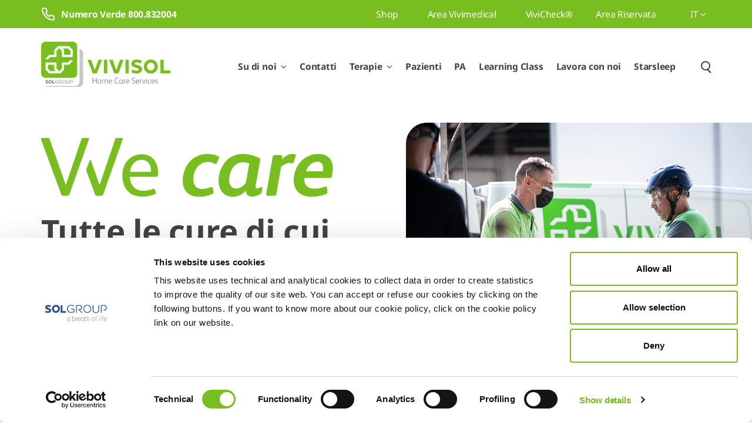

--- FILE ---
content_type: text/html;charset=UTF-8
request_url: https://vivisol.it/?URL=https://hoqueiarenysdemar.blogspot.com
body_size: 31270
content:
































	
		
			<!DOCTYPE html>






























































<html class="ltr" dir="ltr" lang="it-IT">

<head>

<!-- Google Tag Manager -->
	<script>
		(function(w,d,s,l,i){w[l]=w[l]||[];w[l].push({'gtm.start':
		new Date().getTime(),event:'gtm.js'});var f=d.getElementsByTagName(s)[0],
		j=d.createElement(s),dl=l!='dataLayer'?'&l='+l:'';j.async=true;j.src=
		'https://www.googletagmanager.com/gtm.js?id='+i+dl;f.parentNode.insertBefore(j,f);
		})(window,document,'script','dataLayer','GTM-WPWDTSKZ');
	</script>
<!-- End Google Tag Manager -->




	<title>Home - Vivisol Italia</title>

	<meta content="initial-scale=1.0, width=device-width" name="viewport" />
	<meta name="format-detection" content="telephone=no">
































<meta content="text/html; charset=UTF-8" http-equiv="content-type" />












<script type="importmap">{"imports":{"@clayui/breadcrumb":"/o/frontend-taglib-clay/__liferay__/exports/@clayui$breadcrumb.js","react-dom":"/o/frontend-js-react-web/__liferay__/exports/react-dom.js","@clayui/charts":"/o/frontend-taglib-clay/__liferay__/exports/@clayui$charts.js","@clayui/empty-state":"/o/frontend-taglib-clay/__liferay__/exports/@clayui$empty-state.js","@clayui/navigation-bar":"/o/frontend-taglib-clay/__liferay__/exports/@clayui$navigation-bar.js","react":"/o/frontend-js-react-web/__liferay__/exports/react.js","react-dom-16":"/o/frontend-js-react-web/__liferay__/exports/react-dom-16.js","@clayui/icon":"/o/frontend-taglib-clay/__liferay__/exports/@clayui$icon.js","@clayui/table":"/o/frontend-taglib-clay/__liferay__/exports/@clayui$table.js","@clayui/slider":"/o/frontend-taglib-clay/__liferay__/exports/@clayui$slider.js","@clayui/multi-select":"/o/frontend-taglib-clay/__liferay__/exports/@clayui$multi-select.js","@clayui/nav":"/o/frontend-taglib-clay/__liferay__/exports/@clayui$nav.js","@clayui/provider":"/o/frontend-taglib-clay/__liferay__/exports/@clayui$provider.js","@clayui/panel":"/o/frontend-taglib-clay/__liferay__/exports/@clayui$panel.js","@liferay/dynamic-data-mapping-form-field-type":"/o/dynamic-data-mapping-form-field-type/__liferay__/index.js","@clayui/list":"/o/frontend-taglib-clay/__liferay__/exports/@clayui$list.js","@clayui/date-picker":"/o/frontend-taglib-clay/__liferay__/exports/@clayui$date-picker.js","@clayui/label":"/o/frontend-taglib-clay/__liferay__/exports/@clayui$label.js","@liferay/frontend-js-api/data-set":"/o/frontend-js-dependencies-web/__liferay__/exports/@liferay$js-api$data-set.js","@clayui/core":"/o/frontend-taglib-clay/__liferay__/exports/@clayui$core.js","@clayui/pagination-bar":"/o/frontend-taglib-clay/__liferay__/exports/@clayui$pagination-bar.js","@clayui/layout":"/o/frontend-taglib-clay/__liferay__/exports/@clayui$layout.js","@clayui/multi-step-nav":"/o/frontend-taglib-clay/__liferay__/exports/@clayui$multi-step-nav.js","@liferay/frontend-js-api":"/o/frontend-js-dependencies-web/__liferay__/exports/@liferay$js-api.js","@clayui/toolbar":"/o/frontend-taglib-clay/__liferay__/exports/@clayui$toolbar.js","@clayui/badge":"/o/frontend-taglib-clay/__liferay__/exports/@clayui$badge.js","react-dom-18":"/o/frontend-js-react-web/__liferay__/exports/react-dom-18.js","@clayui/link":"/o/frontend-taglib-clay/__liferay__/exports/@clayui$link.js","@clayui/card":"/o/frontend-taglib-clay/__liferay__/exports/@clayui$card.js","@clayui/tooltip":"/o/frontend-taglib-clay/__liferay__/exports/@clayui$tooltip.js","@clayui/button":"/o/frontend-taglib-clay/__liferay__/exports/@clayui$button.js","@clayui/tabs":"/o/frontend-taglib-clay/__liferay__/exports/@clayui$tabs.js","@clayui/sticker":"/o/frontend-taglib-clay/__liferay__/exports/@clayui$sticker.js","@clayui/form":"/o/frontend-taglib-clay/__liferay__/exports/@clayui$form.js","@clayui/popover":"/o/frontend-taglib-clay/__liferay__/exports/@clayui$popover.js","@clayui/shared":"/o/frontend-taglib-clay/__liferay__/exports/@clayui$shared.js","@clayui/localized-input":"/o/frontend-taglib-clay/__liferay__/exports/@clayui$localized-input.js","@clayui/modal":"/o/frontend-taglib-clay/__liferay__/exports/@clayui$modal.js","@clayui/color-picker":"/o/frontend-taglib-clay/__liferay__/exports/@clayui$color-picker.js","@clayui/pagination":"/o/frontend-taglib-clay/__liferay__/exports/@clayui$pagination.js","@clayui/autocomplete":"/o/frontend-taglib-clay/__liferay__/exports/@clayui$autocomplete.js","@clayui/management-toolbar":"/o/frontend-taglib-clay/__liferay__/exports/@clayui$management-toolbar.js","@clayui/time-picker":"/o/frontend-taglib-clay/__liferay__/exports/@clayui$time-picker.js","@clayui/upper-toolbar":"/o/frontend-taglib-clay/__liferay__/exports/@clayui$upper-toolbar.js","@clayui/loading-indicator":"/o/frontend-taglib-clay/__liferay__/exports/@clayui$loading-indicator.js","@clayui/drop-down":"/o/frontend-taglib-clay/__liferay__/exports/@clayui$drop-down.js","@clayui/data-provider":"/o/frontend-taglib-clay/__liferay__/exports/@clayui$data-provider.js","@liferay/language/":"/o/js/language/","@clayui/css":"/o/frontend-taglib-clay/__liferay__/exports/@clayui$css.js","@clayui/alert":"/o/frontend-taglib-clay/__liferay__/exports/@clayui$alert.js","@clayui/progress-bar":"/o/frontend-taglib-clay/__liferay__/exports/@clayui$progress-bar.js","react-16":"/o/frontend-js-react-web/__liferay__/exports/react-16.js","react-18":"/o/frontend-js-react-web/__liferay__/exports/react-18.js"},"scopes":{}}</script><script data-senna-track="temporary">var Liferay = window.Liferay || {};Liferay.Icons = Liferay.Icons || {};Liferay.Icons.controlPanelSpritemap = 'https://vivisol.it/o/admin-theme/images/clay/icons.svg'; Liferay.Icons.spritemap = 'https://vivisol.it/o/vivisol-theme/images/clay/icons.svg';</script>
<script data-senna-track="permanent" type="text/javascript">window.Liferay = window.Liferay || {}; window.Liferay.CSP = {nonce: ''};</script>
<script data-senna-track="permanent" src="/combo?browserId=chrome&minifierType=js&languageId=it_IT&t=1769620182777&/o/frontend-js-jquery-web/jquery/jquery.min.js&/o/frontend-js-jquery-web/jquery/init.js&/o/frontend-js-jquery-web/jquery/ajax.js&/o/frontend-js-jquery-web/jquery/bootstrap.bundle.min.js&/o/frontend-js-jquery-web/jquery/collapsible_search.js&/o/frontend-js-jquery-web/jquery/fm.js&/o/frontend-js-jquery-web/jquery/form.js&/o/frontend-js-jquery-web/jquery/popper.min.js&/o/frontend-js-jquery-web/jquery/side_navigation.js" type="text/javascript"></script>
<link data-senna-track="temporary" href="https://vivisol.it" rel="canonical" />
<link data-senna-track="temporary" href="https://vivisol.it" hreflang="it-IT" rel="alternate" />
<link data-senna-track="temporary" href="https://vivisol.it/en/" hreflang="en-GB" rel="alternate" />
<link data-senna-track="temporary" href="https://vivisol.it" hreflang="x-default" rel="alternate" />
<meta property="google-site-verification" content="dcL0ze4yq8vRvFJ_hUl-GgaU6Eva97O1Mz8-S5FS2cY">

<meta property="og:locale" content="it_IT">
<meta property="og:locale:alternate" content="it_IT">
<meta property="og:locale:alternate" content="en_GB">
<meta property="og:site_name" content="Vivisol Italia">
<meta property="og:title" content="Home - Vivisol Italia - Liferay DXP">
<meta property="og:type" content="website">
<meta property="og:url" content="https://vivisol.it">


<link href="https://vivisol.it/o/vivisol-theme/images/favicon.ico" rel="apple-touch-icon" />
<link href="https://vivisol.it/o/vivisol-theme/images/favicon.ico" rel="icon" />



<link class="lfr-css-file" data-senna-track="temporary" href="https://vivisol.it/o/vivisol-theme/css/clay.css?browserId=chrome&amp;themeId=vivisoltheme_WAR_vivisoltheme&amp;minifierType=css&amp;languageId=it_IT&amp;t=1769620110000" id="liferayAUICSS" rel="stylesheet" type="text/css" />









	<link href="/combo?browserId=chrome&amp;minifierType=css&amp;themeId=vivisoltheme_WAR_vivisoltheme&amp;languageId=it_IT&amp;com_liferay_cookies_banner_web_portlet_CookiesBannerPortlet:%2Fo%2Fcookies-banner-web%2Fcookies_banner%2Fcss%2Fmain.css&amp;com_liferay_portal_search_web_search_bar_portlet_SearchBarPortlet_INSTANCE_templateSearch:%2Fo%2Fportal-search-web%2Fcss%2Fmain.css&amp;com_liferay_product_navigation_product_menu_web_portlet_ProductMenuPortlet:%2Fo%2Fproduct-navigation-product-menu-web%2Fcss%2Fmain.css&amp;com_liferay_product_navigation_user_personal_bar_web_portlet_ProductNavigationUserPersonalBarPortlet:%2Fo%2Fproduct-navigation-user-personal-bar-web%2Fcss%2Fmain.css&amp;com_liferay_segments_experiment_web_internal_portlet_SegmentsExperimentPortlet:%2Fo%2Fsegments-experiment-web%2Fcss%2Fmain.css&amp;com_liferay_site_navigation_menu_web_portlet_SiteNavigationMenuPortlet:%2Fo%2Fsite-navigation-menu-web%2Fcss%2Fmain.css&amp;t=1769620110000" rel="stylesheet" type="text/css"
 data-senna-track="temporary" id="4fbd00c8" />








<script type="text/javascript" data-senna-track="temporary">
	// <![CDATA[
		var Liferay = Liferay || {};

		Liferay.Browser = {
			acceptsGzip: function () {
				return true;
			},

			

			getMajorVersion: function () {
				return 131.0;
			},

			getRevision: function () {
				return '537.36';
			},
			getVersion: function () {
				return '131.0';
			},

			

			isAir: function () {
				return false;
			},
			isChrome: function () {
				return true;
			},
			isEdge: function () {
				return false;
			},
			isFirefox: function () {
				return false;
			},
			isGecko: function () {
				return true;
			},
			isIe: function () {
				return false;
			},
			isIphone: function () {
				return false;
			},
			isLinux: function () {
				return false;
			},
			isMac: function () {
				return true;
			},
			isMobile: function () {
				return false;
			},
			isMozilla: function () {
				return false;
			},
			isOpera: function () {
				return false;
			},
			isRtf: function () {
				return true;
			},
			isSafari: function () {
				return true;
			},
			isSun: function () {
				return false;
			},
			isWebKit: function () {
				return true;
			},
			isWindows: function () {
				return false;
			}
		};

		Liferay.Data = Liferay.Data || {};

		Liferay.Data.ICONS_INLINE_SVG = true;

		Liferay.Data.NAV_SELECTOR = '#navigation';

		Liferay.Data.NAV_SELECTOR_MOBILE = '#navigationCollapse';

		Liferay.Data.isCustomizationView = function () {
			return false;
		};

		Liferay.Data.notices = [
			
		];

		(function () {
			var available = {};

			var direction = {};

			

				available['en_US'] = 'inglese\x20\x28Stati\x20Uniti\x29';
				direction['en_US'] = 'ltr';

			

				available['it_IT'] = 'italiano\x20\x28Italia\x29';
				direction['it_IT'] = 'ltr';

			

				available['ar_SA'] = 'arabo\x20\x28Arabia\x20Saudita\x29';
				direction['ar_SA'] = 'rtl';

			

				available['ca_ES'] = 'catalano\x20\x28Spagna\x29';
				direction['ca_ES'] = 'ltr';

			

				available['zh_CN'] = 'cinese\x20\x28Cina\x29';
				direction['zh_CN'] = 'ltr';

			

				available['nl_NL'] = 'olandese\x20\x28Paesi\x20Bassi\x29';
				direction['nl_NL'] = 'ltr';

			

				available['fi_FI'] = 'finlandese\x20\x28Finlandia\x29';
				direction['fi_FI'] = 'ltr';

			

				available['fr_FR'] = 'francese\x20\x28Francia\x29';
				direction['fr_FR'] = 'ltr';

			

				available['de_DE'] = 'tedesco\x20\x28Germania\x29';
				direction['de_DE'] = 'ltr';

			

				available['hu_HU'] = 'ungherese\x20\x28Ungheria\x29';
				direction['hu_HU'] = 'ltr';

			

				available['ja_JP'] = 'giapponese\x20\x28Giappone\x29';
				direction['ja_JP'] = 'ltr';

			

				available['pt_BR'] = 'portoghese\x20\x28Brasile\x29';
				direction['pt_BR'] = 'ltr';

			

				available['es_ES'] = 'spagnolo\x20\x28Spagna\x29';
				direction['es_ES'] = 'ltr';

			

				available['sv_SE'] = 'svedese\x20\x28Svezia\x29';
				direction['sv_SE'] = 'ltr';

			

				available['el_GR'] = 'greco\x20\x28Grecia\x29';
				direction['el_GR'] = 'ltr';

			

				available['sl_SI'] = 'sloveno\x20\x28Slovenia\x29';
				direction['sl_SI'] = 'ltr';

			

				available['ca_AD'] = 'catalano\x20\x28Andorra\x29';
				direction['ca_AD'] = 'ltr';

			

				available['cs_CZ'] = 'ceco\x20\x28Cechia\x29';
				direction['cs_CZ'] = 'ltr';

			

				available['en_GB'] = 'inglese\x20\x28Regno\x20Unito\x29';
				direction['en_GB'] = 'ltr';

			

				available['zh_TW'] = 'cinese\x20\x28Taiwan\x29';
				direction['zh_TW'] = 'ltr';

			

				available['gd_GB'] = 'gaelico\x20scozzese\x20\x28Regno\x20Unito\x29';
				direction['gd_GB'] = 'ltr';

			

			let _cache = {};

			if (Liferay && Liferay.Language && Liferay.Language._cache) {
				_cache = Liferay.Language._cache;
			}

			Liferay.Language = {
				_cache,
				available,
				direction,
				get: function(key) {
					let value = Liferay.Language._cache[key];

					if (value === undefined) {
						value = key;
					}

					return value;
				}
			};
		})();

		var featureFlags = {"LPD-10964":false,"LPD-37927":false,"LPD-10889":false,"LPS-193884":false,"LPD-30371":false,"LPD-11131":true,"LPS-178642":false,"LPS-193005":false,"LPD-31789":false,"LPD-10562":false,"LPD-11212":false,"COMMERCE-8087":false,"LPD-39304":true,"LPD-13311":true,"LRAC-10757":false,"LPD-35941":false,"LPS-180090":false,"LPS-178052":false,"LPD-21414":false,"LPS-185892":false,"LPS-186620":false,"LPD-40533":true,"LPD-40534":true,"LPS-184404":false,"LPD-40530":true,"LPD-20640":false,"LPS-198183":false,"LPD-38869":true,"LPD-35678":false,"LPD-6378":false,"LPS-153714":false,"LPD-11848":false,"LPS-170670":false,"LPD-7822":false,"LPS-169981":false,"LPD-21926":false,"LPS-177027":false,"LPD-37531":false,"LPD-11003":false,"LPD-36446":false,"LPD-39437":false,"LPS-135430":false,"LPD-20556":false,"LPD-45276":false,"LPS-134060":false,"LPS-164563":false,"LPD-32050":false,"LPS-122920":false,"LPS-199086":false,"LPD-35128":false,"LPD-10588":false,"LPD-13778":true,"LPD-11313":false,"LPD-6368":false,"LPD-34594":false,"LPS-202104":false,"LPD-19955":false,"LPD-35443":false,"LPD-39967":false,"LPD-11235":false,"LPD-11232":false,"LPS-196935":true,"LPD-43542":false,"LPS-176691":false,"LPS-197909":false,"LPD-29516":false,"COMMERCE-8949":false,"LPD-11228":false,"LPS-153813":false,"LPD-17809":false,"COMMERCE-13024":false,"LPS-165482":false,"LPS-193551":false,"LPS-197477":false,"LPS-174816":false,"LPS-186360":false,"LPD-30204":false,"LPD-32867":false,"LPS-153332":false,"LPD-35013":true,"LPS-179669":false,"LPS-174417":false,"LPD-44091":true,"LPD-31212":false,"LPD-18221":false,"LPS-155284":false,"LRAC-15017":false,"LPD-19870":false,"LPS-200108":false,"LPD-20131":false,"LPS-159643":false,"LPS-129412":false,"LPS-169837":false,"LPD-20379":false};

		Liferay.FeatureFlags = Object.keys(featureFlags).reduce(
			(acc, key) => ({
				...acc, [key]: featureFlags[key] === 'true' || featureFlags[key] === true
			}), {}
		);

		Liferay.PortletKeys = {
			DOCUMENT_LIBRARY: 'com_liferay_document_library_web_portlet_DLPortlet',
			DYNAMIC_DATA_MAPPING: 'com_liferay_dynamic_data_mapping_web_portlet_DDMPortlet',
			ITEM_SELECTOR: 'com_liferay_item_selector_web_portlet_ItemSelectorPortlet'
		};

		Liferay.PropsValues = {
			JAVASCRIPT_SINGLE_PAGE_APPLICATION_TIMEOUT: 0,
			UPLOAD_SERVLET_REQUEST_IMPL_MAX_SIZE: 2048576000
		};

		Liferay.ThemeDisplay = {

			

			
				getLayoutId: function () {
					return '58';
				},

				

				getLayoutRelativeControlPanelURL: function () {
					return '/group/vivisol-italia/~/control_panel/manage';
				},

				getLayoutRelativeURL: function () {
					return '/home';
				},
				getLayoutURL: function () {
					return 'https://vivisol.it/home';
				},
				getParentLayoutId: function () {
					return '0';
				},
				isControlPanel: function () {
					return false;
				},
				isPrivateLayout: function () {
					return 'false';
				},
				isVirtualLayout: function () {
					return false;
				},
			

			getBCP47LanguageId: function () {
				return 'it-IT';
			},
			getCanonicalURL: function () {

				

				return 'https\x3a\x2f\x2fvivisol\x2eit';
			},
			getCDNBaseURL: function () {
				return 'https://vivisol.it';
			},
			getCDNDynamicResourcesHost: function () {
				return '';
			},
			getCDNHost: function () {
				return '';
			},
			getCompanyGroupId: function () {
				return '37246';
			},
			getCompanyId: function () {
				return '37204';
			},
			getDefaultLanguageId: function () {
				return 'it_IT';
			},
			getDoAsUserIdEncoded: function () {
				return '';
			},
			getLanguageId: function () {
				return 'it_IT';
			},
			getParentGroupId: function () {
				return '529082';
			},
			getPathContext: function () {
				return '';
			},
			getPathImage: function () {
				return '/image';
			},
			getPathJavaScript: function () {
				return '/o/frontend-js-web';
			},
			getPathMain: function () {
				return '/c';
			},
			getPathThemeImages: function () {
				return 'https://vivisol.it/o/vivisol-theme/images';
			},
			getPathThemeRoot: function () {
				return '/o/vivisol-theme';
			},
			getPlid: function () {
				return '1351';
			},
			getPortalURL: function () {
				return 'https://vivisol.it';
			},
			getRealUserId: function () {
				return '37210';
			},
			getRemoteAddr: function () {
				return '52.15.109.88';
			},
			getRemoteHost: function () {
				return '52.15.109.88';
			},
			getScopeGroupId: function () {
				return '529082';
			},
			getScopeGroupIdOrLiveGroupId: function () {
				return '529082';
			},
			getSessionId: function () {
				return '';
			},
			getSiteAdminURL: function () {
				return 'https://vivisol.it/group/vivisol-italia/~/control_panel/manage?p_p_lifecycle=0&p_p_state=maximized&p_p_mode=view';
			},
			getSiteGroupId: function () {
				return '529082';
			},
			getTimeZone: function() {
				return 'UTC';
			},
			getURLControlPanel: function() {
				return '/group/control_panel?refererPlid=1351';
			},
			getURLHome: function () {
				return 'https\x3a\x2f\x2fvivisol\x2eit\x2fweb\x2fguest';
			},
			getUserEmailAddress: function () {
				return '';
			},
			getUserId: function () {
				return '37210';
			},
			getUserName: function () {
				return '';
			},
			isAddSessionIdToURL: function () {
				return false;
			},
			isImpersonated: function () {
				return false;
			},
			isSignedIn: function () {
				return false;
			},

			isStagedPortlet: function () {
				
					
						return false;
					
				
			},

			isStateExclusive: function () {
				return false;
			},
			isStateMaximized: function () {
				return false;
			},
			isStatePopUp: function () {
				return false;
			}
		};

		var themeDisplay = Liferay.ThemeDisplay;

		Liferay.AUI = {

			

			getCombine: function () {
				return true;
			},
			getComboPath: function () {
				return '/combo/?browserId=chrome&minifierType=&languageId=it_IT&t=1769620064062&';
			},
			getDateFormat: function () {
				return '%d/%m/%Y';
			},
			getEditorCKEditorPath: function () {
				return '/o/frontend-editor-ckeditor-web';
			},
			getFilter: function () {
				var filter = 'raw';

				
					
						filter = 'min';
					
					

				return filter;
			},
			getFilterConfig: function () {
				var instance = this;

				var filterConfig = null;

				if (!instance.getCombine()) {
					filterConfig = {
						replaceStr: '.js' + instance.getStaticResourceURLParams(),
						searchExp: '\\.js$'
					};
				}

				return filterConfig;
			},
			getJavaScriptRootPath: function () {
				return '/o/frontend-js-web';
			},
			getPortletRootPath: function () {
				return '/html/portlet';
			},
			getStaticResourceURLParams: function () {
				return '?browserId=chrome&minifierType=&languageId=it_IT&t=1769620064062';
			}
		};

		Liferay.authToken = 'SMPpgoJE';

		

		Liferay.currentURL = '\x2f\x3fURL\x3dhttps\x3a\x2f\x2fhoqueiarenysdemar\x2eblogspot\x2ecom';
		Liferay.currentURLEncoded = '\x252F\x253FURL\x253Dhttps\x253A\x252F\x252Fhoqueiarenysdemar\x2eblogspot\x2ecom';
	// ]]>
</script>

<script data-senna-track="temporary" type="text/javascript">window.__CONFIG__= {basePath: '',combine: true, defaultURLParams: null, explainResolutions: false, exposeGlobal: false, logLevel: 'warn', moduleType: 'module', namespace:'Liferay', nonce: '', reportMismatchedAnonymousModules: 'warn', resolvePath: '/o/js_resolve_modules', url: '/combo/?browserId=chrome&minifierType=js&languageId=it_IT&t=1769620064062&', waitTimeout: 60000};</script><script data-senna-track="permanent" src="/o/frontend-js-loader-modules-extender/loader.js?&mac=9WaMmhziBCkScHZwrrVcOR7VZF4=&browserId=chrome&languageId=it_IT&minifierType=js" type="text/javascript"></script><script data-senna-track="permanent" src="/combo?browserId=chrome&minifierType=js&languageId=it_IT&t=1769620064062&/o/frontend-js-aui-web/aui/aui/aui-min.js&/o/frontend-js-aui-web/liferay/modules.js&/o/frontend-js-aui-web/liferay/aui_sandbox.js&/o/frontend-js-aui-web/aui/attribute-base/attribute-base-min.js&/o/frontend-js-aui-web/aui/attribute-complex/attribute-complex-min.js&/o/frontend-js-aui-web/aui/attribute-core/attribute-core-min.js&/o/frontend-js-aui-web/aui/attribute-observable/attribute-observable-min.js&/o/frontend-js-aui-web/aui/attribute-extras/attribute-extras-min.js&/o/frontend-js-aui-web/aui/event-custom-base/event-custom-base-min.js&/o/frontend-js-aui-web/aui/event-custom-complex/event-custom-complex-min.js&/o/frontend-js-aui-web/aui/oop/oop-min.js&/o/frontend-js-aui-web/aui/aui-base-lang/aui-base-lang-min.js&/o/frontend-js-aui-web/liferay/dependency.js&/o/frontend-js-aui-web/liferay/util.js&/o/frontend-js-web/liferay/dom_task_runner.js&/o/frontend-js-web/liferay/events.js&/o/frontend-js-web/liferay/lazy_load.js&/o/frontend-js-web/liferay/liferay.js&/o/frontend-js-web/liferay/global.bundle.js&/o/frontend-js-web/liferay/portlet.js&/o/frontend-js-web/liferay/workflow.js&/o/oauth2-provider-web/js/liferay.js" type="text/javascript"></script>
<script data-senna-track="temporary" type="text/javascript">window.Liferay = Liferay || {}; window.Liferay.OAuth2 = {getAuthorizeURL: function() {return 'https://vivisol.it/o/oauth2/authorize';}, getBuiltInRedirectURL: function() {return 'https://vivisol.it/o/oauth2/redirect';}, getIntrospectURL: function() { return 'https://vivisol.it/o/oauth2/introspect';}, getTokenURL: function() {return 'https://vivisol.it/o/oauth2/token';}, getUserAgentApplication: function(externalReferenceCode) {return Liferay.OAuth2._userAgentApplications[externalReferenceCode];}, _userAgentApplications: {}}</script><script data-senna-track="temporary" type="text/javascript">try {var MODULE_MAIN='dynamic-data-mapping-web@5.0.115/index';var MODULE_PATH='/o/dynamic-data-mapping-web';/**
 * SPDX-FileCopyrightText: (c) 2000 Liferay, Inc. https://liferay.com
 * SPDX-License-Identifier: LGPL-2.1-or-later OR LicenseRef-Liferay-DXP-EULA-2.0.0-2023-06
 */

(function () {
	const LiferayAUI = Liferay.AUI;

	AUI().applyConfig({
		groups: {
			ddm: {
				base: MODULE_PATH + '/js/legacy/',
				combine: Liferay.AUI.getCombine(),
				filter: LiferayAUI.getFilterConfig(),
				modules: {
					'liferay-ddm-form': {
						path: 'ddm_form.js',
						requires: [
							'aui-base',
							'aui-datatable',
							'aui-datatype',
							'aui-image-viewer',
							'aui-parse-content',
							'aui-set',
							'aui-sortable-list',
							'json',
							'liferay-form',
							'liferay-map-base',
							'liferay-translation-manager',
							'liferay-util-window',
						],
					},
					'liferay-portlet-dynamic-data-mapping': {
						condition: {
							trigger: 'liferay-document-library',
						},
						path: 'main.js',
						requires: [
							'arraysort',
							'aui-form-builder-deprecated',
							'aui-form-validator',
							'aui-map',
							'aui-text-unicode',
							'json',
							'liferay-menu',
							'liferay-translation-manager',
							'liferay-util-window',
							'text',
						],
					},
					'liferay-portlet-dynamic-data-mapping-custom-fields': {
						condition: {
							trigger: 'liferay-document-library',
						},
						path: 'custom_fields.js',
						requires: ['liferay-portlet-dynamic-data-mapping'],
					},
				},
				root: MODULE_PATH + '/js/legacy/',
			},
		},
	});
})();
} catch(error) {console.error(error);}try {var MODULE_MAIN='contacts-web@5.0.65/index';var MODULE_PATH='/o/contacts-web';/**
 * SPDX-FileCopyrightText: (c) 2000 Liferay, Inc. https://liferay.com
 * SPDX-License-Identifier: LGPL-2.1-or-later OR LicenseRef-Liferay-DXP-EULA-2.0.0-2023-06
 */

(function () {
	AUI().applyConfig({
		groups: {
			contactscenter: {
				base: MODULE_PATH + '/js/legacy/',
				combine: Liferay.AUI.getCombine(),
				filter: Liferay.AUI.getFilterConfig(),
				modules: {
					'liferay-contacts-center': {
						path: 'main.js',
						requires: [
							'aui-io-plugin-deprecated',
							'aui-toolbar',
							'autocomplete-base',
							'datasource-io',
							'json-parse',
							'liferay-portlet-base',
							'liferay-util-window',
						],
					},
				},
				root: MODULE_PATH + '/js/legacy/',
			},
		},
	});
})();
} catch(error) {console.error(error);}try {var MODULE_MAIN='frontend-editor-alloyeditor-web@5.0.56/index';var MODULE_PATH='/o/frontend-editor-alloyeditor-web';/**
 * SPDX-FileCopyrightText: (c) 2000 Liferay, Inc. https://liferay.com
 * SPDX-License-Identifier: LGPL-2.1-or-later OR LicenseRef-Liferay-DXP-EULA-2.0.0-2023-06
 */

(function () {
	AUI().applyConfig({
		groups: {
			alloyeditor: {
				base: MODULE_PATH + '/js/legacy/',
				combine: Liferay.AUI.getCombine(),
				filter: Liferay.AUI.getFilterConfig(),
				modules: {
					'liferay-alloy-editor': {
						path: 'alloyeditor.js',
						requires: [
							'aui-component',
							'liferay-portlet-base',
							'timers',
						],
					},
					'liferay-alloy-editor-source': {
						path: 'alloyeditor_source.js',
						requires: [
							'aui-debounce',
							'liferay-fullscreen-source-editor',
							'liferay-source-editor',
							'plugin',
						],
					},
				},
				root: MODULE_PATH + '/js/legacy/',
			},
		},
	});
})();
} catch(error) {console.error(error);}try {var MODULE_MAIN='staging-processes-web@5.0.65/index';var MODULE_PATH='/o/staging-processes-web';/**
 * SPDX-FileCopyrightText: (c) 2000 Liferay, Inc. https://liferay.com
 * SPDX-License-Identifier: LGPL-2.1-or-later OR LicenseRef-Liferay-DXP-EULA-2.0.0-2023-06
 */

(function () {
	AUI().applyConfig({
		groups: {
			stagingprocessesweb: {
				base: MODULE_PATH + '/js/legacy/',
				combine: Liferay.AUI.getCombine(),
				filter: Liferay.AUI.getFilterConfig(),
				modules: {
					'liferay-staging-processes-export-import': {
						path: 'main.js',
						requires: [
							'aui-datatype',
							'aui-dialog-iframe-deprecated',
							'aui-modal',
							'aui-parse-content',
							'aui-toggler',
							'liferay-portlet-base',
							'liferay-util-window',
						],
					},
				},
				root: MODULE_PATH + '/js/legacy/',
			},
		},
	});
})();
} catch(error) {console.error(error);}try {var MODULE_MAIN='portal-workflow-kaleo-designer-web@5.0.146/index';var MODULE_PATH='/o/portal-workflow-kaleo-designer-web';/**
 * SPDX-FileCopyrightText: (c) 2000 Liferay, Inc. https://liferay.com
 * SPDX-License-Identifier: LGPL-2.1-or-later OR LicenseRef-Liferay-DXP-EULA-2.0.0-2023-06
 */

(function () {
	AUI().applyConfig({
		groups: {
			'kaleo-designer': {
				base: MODULE_PATH + '/designer/js/legacy/',
				combine: Liferay.AUI.getCombine(),
				filter: Liferay.AUI.getFilterConfig(),
				modules: {
					'liferay-kaleo-designer-autocomplete-util': {
						path: 'autocomplete_util.js',
						requires: ['autocomplete', 'autocomplete-highlighters'],
					},
					'liferay-kaleo-designer-definition-diagram-controller': {
						path: 'definition_diagram_controller.js',
						requires: [
							'liferay-kaleo-designer-field-normalizer',
							'liferay-kaleo-designer-utils',
						],
					},
					'liferay-kaleo-designer-dialogs': {
						path: 'dialogs.js',
						requires: ['liferay-util-window'],
					},
					'liferay-kaleo-designer-editors': {
						path: 'editors.js',
						requires: [
							'aui-ace-editor',
							'aui-ace-editor-mode-xml',
							'aui-base',
							'aui-datatype',
							'aui-node',
							'liferay-kaleo-designer-autocomplete-util',
							'liferay-kaleo-designer-utils',
						],
					},
					'liferay-kaleo-designer-field-normalizer': {
						path: 'field_normalizer.js',
						requires: ['liferay-kaleo-designer-remote-services'],
					},
					'liferay-kaleo-designer-nodes': {
						path: 'nodes.js',
						requires: [
							'aui-datatable',
							'aui-datatype',
							'aui-diagram-builder',
							'liferay-kaleo-designer-editors',
							'liferay-kaleo-designer-utils',
						],
					},
					'liferay-kaleo-designer-remote-services': {
						path: 'remote_services.js',
						requires: ['aui-io'],
					},
					'liferay-kaleo-designer-templates': {
						path: 'templates.js',
						requires: ['aui-tpl-snippets-deprecated'],
					},
					'liferay-kaleo-designer-utils': {
						path: 'utils.js',
						requires: [],
					},
					'liferay-kaleo-designer-xml-definition': {
						path: 'xml_definition.js',
						requires: [
							'aui-base',
							'aui-component',
							'dataschema-xml',
							'datatype-xml',
						],
					},
					'liferay-kaleo-designer-xml-definition-serializer': {
						path: 'xml_definition_serializer.js',
						requires: ['escape', 'liferay-kaleo-designer-xml-util'],
					},
					'liferay-kaleo-designer-xml-util': {
						path: 'xml_util.js',
						requires: ['aui-base'],
					},
					'liferay-portlet-kaleo-designer': {
						path: 'main.js',
						requires: [
							'aui-ace-editor',
							'aui-ace-editor-mode-xml',
							'aui-tpl-snippets-deprecated',
							'dataschema-xml',
							'datasource',
							'datatype-xml',
							'event-valuechange',
							'io-form',
							'liferay-kaleo-designer-autocomplete-util',
							'liferay-kaleo-designer-editors',
							'liferay-kaleo-designer-nodes',
							'liferay-kaleo-designer-remote-services',
							'liferay-kaleo-designer-utils',
							'liferay-kaleo-designer-xml-util',
							'liferay-util-window',
						],
					},
				},
				root: MODULE_PATH + '/designer/js/legacy/',
			},
		},
	});
})();
} catch(error) {console.error(error);}try {var MODULE_MAIN='@liferay/frontend-js-react-web@5.0.54/index';var MODULE_PATH='/o/frontend-js-react-web';/**
 * SPDX-FileCopyrightText: (c) 2000 Liferay, Inc. https://liferay.com
 * SPDX-License-Identifier: LGPL-2.1-or-later OR LicenseRef-Liferay-DXP-EULA-2.0.0-2023-06
 */

(function () {
	AUI().applyConfig({
		groups: {
			react: {

				// eslint-disable-next-line
				mainModule: MODULE_MAIN,
			},
		},
	});
})();
} catch(error) {console.error(error);}try {var MODULE_MAIN='@liferay/frontend-js-state-web@1.0.30/index';var MODULE_PATH='/o/frontend-js-state-web';/**
 * SPDX-FileCopyrightText: (c) 2000 Liferay, Inc. https://liferay.com
 * SPDX-License-Identifier: LGPL-2.1-or-later OR LicenseRef-Liferay-DXP-EULA-2.0.0-2023-06
 */

(function () {
	AUI().applyConfig({
		groups: {
			state: {

				// eslint-disable-next-line
				mainModule: MODULE_MAIN,
			},
		},
	});
})();
} catch(error) {console.error(error);}try {var MODULE_MAIN='frontend-js-components-web@2.0.80/index';var MODULE_PATH='/o/frontend-js-components-web';/**
 * SPDX-FileCopyrightText: (c) 2000 Liferay, Inc. https://liferay.com
 * SPDX-License-Identifier: LGPL-2.1-or-later OR LicenseRef-Liferay-DXP-EULA-2.0.0-2023-06
 */

(function () {
	AUI().applyConfig({
		groups: {
			components: {

				// eslint-disable-next-line
				mainModule: MODULE_MAIN,
			},
		},
	});
})();
} catch(error) {console.error(error);}try {var MODULE_MAIN='exportimport-web@5.0.100/index';var MODULE_PATH='/o/exportimport-web';/**
 * SPDX-FileCopyrightText: (c) 2000 Liferay, Inc. https://liferay.com
 * SPDX-License-Identifier: LGPL-2.1-or-later OR LicenseRef-Liferay-DXP-EULA-2.0.0-2023-06
 */

(function () {
	AUI().applyConfig({
		groups: {
			exportimportweb: {
				base: MODULE_PATH + '/js/legacy/',
				combine: Liferay.AUI.getCombine(),
				filter: Liferay.AUI.getFilterConfig(),
				modules: {
					'liferay-export-import-export-import': {
						path: 'main.js',
						requires: [
							'aui-datatype',
							'aui-dialog-iframe-deprecated',
							'aui-modal',
							'aui-parse-content',
							'aui-toggler',
							'liferay-portlet-base',
							'liferay-util-window',
						],
					},
				},
				root: MODULE_PATH + '/js/legacy/',
			},
		},
	});
})();
} catch(error) {console.error(error);}try {var MODULE_MAIN='portal-search-web@6.0.148/index';var MODULE_PATH='/o/portal-search-web';/**
 * SPDX-FileCopyrightText: (c) 2000 Liferay, Inc. https://liferay.com
 * SPDX-License-Identifier: LGPL-2.1-or-later OR LicenseRef-Liferay-DXP-EULA-2.0.0-2023-06
 */

(function () {
	AUI().applyConfig({
		groups: {
			search: {
				base: MODULE_PATH + '/js/',
				combine: Liferay.AUI.getCombine(),
				filter: Liferay.AUI.getFilterConfig(),
				modules: {
					'liferay-search-custom-range-facet': {
						path: 'custom_range_facet.js',
						requires: ['aui-form-validator'],
					},
				},
				root: MODULE_PATH + '/js/',
			},
		},
	});
})();
} catch(error) {console.error(error);}try {var MODULE_MAIN='calendar-web@5.0.105/index';var MODULE_PATH='/o/calendar-web';/**
 * SPDX-FileCopyrightText: (c) 2000 Liferay, Inc. https://liferay.com
 * SPDX-License-Identifier: LGPL-2.1-or-later OR LicenseRef-Liferay-DXP-EULA-2.0.0-2023-06
 */

(function () {
	AUI().applyConfig({
		groups: {
			calendar: {
				base: MODULE_PATH + '/js/legacy/',
				combine: Liferay.AUI.getCombine(),
				filter: Liferay.AUI.getFilterConfig(),
				modules: {
					'liferay-calendar-a11y': {
						path: 'calendar_a11y.js',
						requires: ['calendar'],
					},
					'liferay-calendar-container': {
						path: 'calendar_container.js',
						requires: [
							'aui-alert',
							'aui-base',
							'aui-component',
							'liferay-portlet-base',
						],
					},
					'liferay-calendar-date-picker-sanitizer': {
						path: 'date_picker_sanitizer.js',
						requires: ['aui-base'],
					},
					'liferay-calendar-interval-selector': {
						path: 'interval_selector.js',
						requires: ['aui-base', 'liferay-portlet-base'],
					},
					'liferay-calendar-interval-selector-scheduler-event-link': {
						path: 'interval_selector_scheduler_event_link.js',
						requires: ['aui-base', 'liferay-portlet-base'],
					},
					'liferay-calendar-list': {
						path: 'calendar_list.js',
						requires: [
							'aui-template-deprecated',
							'liferay-scheduler',
						],
					},
					'liferay-calendar-message-util': {
						path: 'message_util.js',
						requires: ['liferay-util-window'],
					},
					'liferay-calendar-recurrence-converter': {
						path: 'recurrence_converter.js',
						requires: [],
					},
					'liferay-calendar-recurrence-dialog': {
						path: 'recurrence.js',
						requires: [
							'aui-base',
							'liferay-calendar-recurrence-util',
						],
					},
					'liferay-calendar-recurrence-util': {
						path: 'recurrence_util.js',
						requires: ['aui-base', 'liferay-util-window'],
					},
					'liferay-calendar-reminders': {
						path: 'calendar_reminders.js',
						requires: ['aui-base'],
					},
					'liferay-calendar-remote-services': {
						path: 'remote_services.js',
						requires: [
							'aui-base',
							'aui-component',
							'liferay-calendar-util',
							'liferay-portlet-base',
						],
					},
					'liferay-calendar-session-listener': {
						path: 'session_listener.js',
						requires: ['aui-base', 'liferay-scheduler'],
					},
					'liferay-calendar-simple-color-picker': {
						path: 'simple_color_picker.js',
						requires: ['aui-base', 'aui-template-deprecated'],
					},
					'liferay-calendar-simple-menu': {
						path: 'simple_menu.js',
						requires: [
							'aui-base',
							'aui-template-deprecated',
							'event-outside',
							'event-touch',
							'widget-modality',
							'widget-position',
							'widget-position-align',
							'widget-position-constrain',
							'widget-stack',
							'widget-stdmod',
						],
					},
					'liferay-calendar-util': {
						path: 'calendar_util.js',
						requires: [
							'aui-datatype',
							'aui-io',
							'aui-scheduler',
							'aui-toolbar',
							'autocomplete',
							'autocomplete-highlighters',
						],
					},
					'liferay-scheduler': {
						path: 'scheduler.js',
						requires: [
							'async-queue',
							'aui-datatype',
							'aui-scheduler',
							'dd-plugin',
							'liferay-calendar-a11y',
							'liferay-calendar-message-util',
							'liferay-calendar-recurrence-converter',
							'liferay-calendar-recurrence-util',
							'liferay-calendar-util',
							'liferay-scheduler-event-recorder',
							'liferay-scheduler-models',
							'promise',
							'resize-plugin',
						],
					},
					'liferay-scheduler-event-recorder': {
						path: 'scheduler_event_recorder.js',
						requires: [
							'dd-plugin',
							'liferay-calendar-util',
							'resize-plugin',
						],
					},
					'liferay-scheduler-models': {
						path: 'scheduler_models.js',
						requires: [
							'aui-datatype',
							'dd-plugin',
							'liferay-calendar-util',
						],
					},
				},
				root: MODULE_PATH + '/js/legacy/',
			},
		},
	});
})();
} catch(error) {console.error(error);}try {var MODULE_MAIN='@liferay/document-library-web@6.0.198/index';var MODULE_PATH='/o/document-library-web';/**
 * SPDX-FileCopyrightText: (c) 2000 Liferay, Inc. https://liferay.com
 * SPDX-License-Identifier: LGPL-2.1-or-later OR LicenseRef-Liferay-DXP-EULA-2.0.0-2023-06
 */

(function () {
	AUI().applyConfig({
		groups: {
			dl: {
				base: MODULE_PATH + '/js/legacy/',
				combine: Liferay.AUI.getCombine(),
				filter: Liferay.AUI.getFilterConfig(),
				modules: {
					'document-library-upload-component': {
						path: 'DocumentLibraryUpload.js',
						requires: [
							'aui-component',
							'aui-data-set-deprecated',
							'aui-overlay-manager-deprecated',
							'aui-overlay-mask-deprecated',
							'aui-parse-content',
							'aui-progressbar',
							'aui-template-deprecated',
							'liferay-search-container',
							'querystring-parse-simple',
							'uploader',
						],
					},
				},
				root: MODULE_PATH + '/js/legacy/',
			},
		},
	});
})();
} catch(error) {console.error(error);}</script>




<script type="text/javascript" data-senna-track="temporary">
	// <![CDATA[
		
			
				
		

		
	// ]]>
</script>





	
		

			

			
		
		



	
		

			

			
		
	



	
		

			

			
		
	



	
		

			

			
		
	



	
		

			

			
				<!-- Matomo -->
<script>
  var _paq = window._paq = window._paq || [];
  /* tracker methods like "setCustomDimension" should be called before "trackPageView" */
  _paq.push(["setDocumentTitle", document.domain + "/" + document.title]);
  _paq.push(["setDomains", ["*.www.vivisol.it","*.my.vivisol.it"]]);
  _paq.push(["enableCrossDomainLinking"]);
  _paq.push(["setDoNotTrack", true]);
  _paq.push(['trackPageView']);
  _paq.push(['enableLinkTracking']);
  (function() {
    var u="https://vivisol.matomo.cloud/";
    _paq.push(['setTrackerUrl', u+'matomo.php']);
    _paq.push(['setSiteId', '1']);
    var d=document, g=d.createElement('script'), s=d.getElementsByTagName('script')[0];
    g.async=true; g.src='//cdn.matomo.cloud/vivisol.matomo.cloud/matomo.js'; s.parentNode.insertBefore(g,s);
  })();
</script>
<noscript><p><img referrerpolicy="no-referrer-when-downgrade" src="https://vivisol.matomo.cloud/matomo.php?idsite=1&amp;rec=1" style="border:0;" alt="" /></p></noscript>
<!-- End Matomo Code -->
			
		
	












	



















<link class="lfr-css-file" data-senna-track="temporary" href="https://vivisol.it/o/vivisol-theme/css/main.css?browserId=chrome&amp;themeId=vivisoltheme_WAR_vivisoltheme&amp;minifierType=css&amp;languageId=it_IT&amp;t=1769620110000" id="liferayThemeCSS" rel="stylesheet" type="text/css" />








	<style data-senna-track="temporary" type="text/css">

		

			

		

			

		

			

		

			

		

			

		

			

		

			

		

			

		

			

		

			

		

			

		

			

		

			

		

			

		

			

		

			

		

			

		

			

		

			

		

			

		

			

		

			

		

			

				

					

#p_p_id_com_liferay_site_navigation_menu_web_portlet_SiteNavigationMenuPortlet_INSTANCE_top_header_menu_ .portlet-content {
background-color: #;
border-top-color: #;
border-right-color: #;
border-bottom-color: #;
border-left-color: #;
color: #
}




				

			

		

	</style>


<script data-senna-track="temporary">var Liferay = window.Liferay || {}; Liferay.CommerceContext = {"commerceAccountGroupIds":[2406101],"accountEntryAllowedTypes":["person"],"commerceChannelId":"2503501","showUnselectableOptions":false,"commerceChannelGroupId":"2503502","currency":{"currencyId":"2414710","currencyCode":"EUR"},"showSeparateOrderItems":false,"account":{"accountId":-1,"accountName":""},"commerceSiteType":0};</script>
<style data-senna-track="temporary" type="text/css">
	:root {
		--hover-color: #66A21B;
		--primary: #78be20;
	}
</style>
<link data-senna-track="permanent" href="/o/frontend-js-aui-web/alloy_ui.css?&mac=favIEq7hPo8AEd6k+N5OVADEEls=&browserId=chrome&languageId=it_IT&minifierType=css&themeId=vivisoltheme_WAR_vivisoltheme" rel="stylesheet"></link>
<link data-senna-track="temporary" href="/o/layout-common-styles/main.css?plid=1351&segmentsExperienceId=2411350&t=1752484054298" rel="stylesheet" type="text/css">





<script type="text/javascript">
Liferay.on(
	'ddmFieldBlur', function(event) {
		if (window.Analytics) {
			Analytics.send(
				'fieldBlurred',
				'Form',
				{
					fieldName: event.fieldName,
					focusDuration: event.focusDuration,
					formId: event.formId,
					formPageTitle: event.formPageTitle,
					page: event.page,
					title: event.title
				}
			);
		}
	}
);

Liferay.on(
	'ddmFieldFocus', function(event) {
		if (window.Analytics) {
			Analytics.send(
				'fieldFocused',
				'Form',
				{
					fieldName: event.fieldName,
					formId: event.formId,
					formPageTitle: event.formPageTitle,
					page: event.page,
					title:event.title
				}
			);
		}
	}
);

Liferay.on(
	'ddmFormPageShow', function(event) {
		if (window.Analytics) {
			Analytics.send(
				'pageViewed',
				'Form',
				{
					formId: event.formId,
					formPageTitle: event.formPageTitle,
					page: event.page,
					title: event.title
				}
			);
		}
	}
);

Liferay.on(
	'ddmFormSubmit', function(event) {
		if (window.Analytics) {
			Analytics.send(
				'formSubmitted',
				'Form',
				{
					formId: event.formId,
					title: event.title
				}
			);
		}
	}
);

Liferay.on(
	'ddmFormView', function(event) {
		if (window.Analytics) {
			Analytics.send(
				'formViewed',
				'Form',
				{
					formId: event.formId,
					title: event.title
				}
			);
		}
	}
);

</script><script>

</script>









<script type="text/javascript" data-senna-track="temporary">
	if (window.Analytics) {
		window._com_liferay_document_library_analytics_isViewFileEntry = false;
	}
</script>





















</head>

<body class="chrome controls-visible  yui3-skin-sam signed-out public-page site">

<!-- Google Tag Manager -->
	<noscript>
		<iframe src="https://www.googletagmanager.com/ns.html?id='GTM-WPWDTSKZ'"
		height="0" width="0" style="display:none;visibility:hidden">
		</iframe>
	</noscript>
<!-- End Google Tag Manager -->















































	<nav aria-label="Collegamenti Veloci" class="bg-dark cadmin quick-access-nav text-center text-white" id="fqiz_quickAccessNav">
		
			
				<a class="d-block p-2 sr-only sr-only-focusable text-reset" href="#main-content">
		Skip to Main Content
	</a>
			
			
	</nav>













































































<div class="container-fluid" id="wrapper">
<header>
	<script id="Cookiebot" src="https://consent.cookiebot.com/uc.js" data-cbid="083275a6-6f5f-45e1-a744-0e319e732578" data-blockingmode="auto" type="text/javascript"></script>
    
    <div id="header">
        <div id="top_header">
            <div class="top-wrap vivisol-container flexed align-items-center">
                <div class="left-side">
                    <div class="item support_head-wrap flexed align-items-center">
                        <i class="icom-ico-phone hidden-xs"></i>
                              <p class="support_head-text hidden-xs">Numero Verde 800.832004</p>
                          	  <p class="support_head-text visible-xs">800.832004</p>
                    </div>
                </div>
                <div class="right-side flexed align-items-center">
                    <div class="menu_head-wrap hidden-xs">






































































	

	<div class="portlet-boundary portlet-boundary_com_liferay_site_navigation_menu_web_portlet_SiteNavigationMenuPortlet_  portlet-static portlet-static-end portlet-barebone portlet-navigation " id="p_p_id_com_liferay_site_navigation_menu_web_portlet_SiteNavigationMenuPortlet_INSTANCE_top_header_menu_">
		<span id="p_com_liferay_site_navigation_menu_web_portlet_SiteNavigationMenuPortlet_INSTANCE_top_header_menu"></span>




	

	
		
			


































	
		
<section class="portlet" id="portlet_com_liferay_site_navigation_menu_web_portlet_SiteNavigationMenuPortlet_INSTANCE_top_header_menu">


	<div class="portlet-content">

		<div class="autofit-float autofit-row portlet-header">
			<div class="autofit-col autofit-col-end">
				<div class="autofit-section">
				</div>
			</div>
		</div>

		
			<div class=" portlet-content-container">
				


	<div class="portlet-body">



	
		
			
				
					







































	

	








	

				

				
					
						


	

		




















	

		

		
			
				    <div aria-label='Pagine Sito' class="navbar-treeview list-menu">
        <ul class="layouts level-1">
               	
				
               
            
                
                <li class="nav_item-li ">
                        <span class="menu-wrapper ">



                            <a class="lfr-nav-item nav-item nav-link " href="https://shop.vivisol.it" >
                            

                                  <p class="menu-item">Shop</p>

                            </a> 
                        </span>

                </li> 


               	
				
               
            
                
                <li class="nav_item-li ">
                        <span class="menu-wrapper ">



                            <a class="lfr-nav-item nav-item nav-link " href="https://sintesi.vivisol.it/Vivimedical-it/pages/Homepage.aspx" >
                            

                                  <p class="menu-item">Area Vivimedical</p>

                            </a> 
                        </span>

                </li> 


               	
				
               
            
                
                <li class="nav_item-li ">
                        <span class="menu-wrapper ">



                            <a class="lfr-nav-item nav-item nav-link " href="https://connectedcare.vivisol.it/" target="_blank">
                            

                                  <p class="menu-item">ViviCheck®</p>

                            </a> 
                        </span>

                </li> 


        </ul>
    </div>
     <div class="vedi-tutte hide-mobile flexed align-center">
        <a class="link" target="_blank" href="https://vivisol.it/aree-terapeutiche">
            <span>Mostra tutti</span>
            <i class="icom-ico-arrow-right"></i> 
        </a>
        
    </div>

			
			
		
	
	
	
	


	
	
					
				
			
		
	
	


	</div>

			</div>
		
	</div>
</section>

	

		
		







	</div>






                    </div>
	                  <div class="menu_head-wrap">
	                    <ul class="layouts level-1">
	                        <li class="nav_item-li ">
	                          <span class="menu-wrapper ">
	                      			<a class="lfr-nav-item nav-item nav-link " href="https://my.vivisol.it/area-personale">
	                      				<p class="menu-item">Area Riservata</p>
	                      			</a>
	                          </span>
	                         </li>
	                      </ul>
	                    </div>
					   <div class="item text_selector vivisol-language-selector">









































































	

	<div class="portlet-boundary portlet-boundary_com_liferay_site_navigation_language_web_portlet_SiteNavigationLanguagePortlet_  portlet-static portlet-static-end portlet-barebone portlet-language " id="p_p_id_com_liferay_site_navigation_language_web_portlet_SiteNavigationLanguagePortlet_">
		<span id="p_com_liferay_site_navigation_language_web_portlet_SiteNavigationLanguagePortlet"></span>




	

	
		
			


































	
		
<section class="portlet" id="portlet_com_liferay_site_navigation_language_web_portlet_SiteNavigationLanguagePortlet">


	<div class="portlet-content">

		<div class="autofit-float autofit-row portlet-header">
			<div class="autofit-col autofit-col-end">
				<div class="autofit-section">
				</div>
			</div>
		</div>

		
			<div class=" portlet-content-container">
				


	<div class="portlet-body">



	
		
			
				
					







































	

	








	

				

				
					
						


	

		



















   
      <ul class="navbar-nav">
             <li class="nav-item dropdown">
                    <a class="nav-link dropdown-toggle" href="#" id="navbarDropdownMenuLink" data-toggle="dropdown">it
                    <i class="icon-angle-down"></i>
                    </a>
                    <div class="dropdown-menu" aria-labelledby="navbarDropdownMenuLink">
                          
                           <a class="dropdown-item" href="/c/portal/update_language?languageId=it_IT&redirect=https://vivisol.it/home?p_p_id=com_liferay_site_navigation_language_web_portlet_SiteNavigationLanguagePortlet&p_p_lifecycle=0&p_p_state=normal&p_p_mode=view&p_l_id=1351">it</a>
                    </div>
              </li>
        </ul>

    


	
	
					
				
			
		
	
	


	</div>

			</div>
		
	</div>
</section>

	

		
		







	</div>







                    </div>

                </div>
            </div>

        </div>
        <div id="bottom_header" class="vivisol-container">
            <div class="bottom_header-wrap flexed justify-between">
                <div aria-level="1" class="site-title" role="heading">
                    <a class="logo custom-logo" href="https://vivisol.it" title="Vai a Vivisol Italia">
                        <figure class="logo-figure">
                            <img alt="" src="/image/layout_set_logo?img_id=5889790&amp;t=1769620460930" />
                        </figure>
                    </a>
                </div>
                <div id="navigation">
<div class="navigation-wrapper">
    <div class="hide-mobile">
        






































































	

	<div class="portlet-boundary portlet-boundary_com_liferay_site_navigation_menu_web_portlet_SiteNavigationMenuPortlet_  portlet-static portlet-static-end portlet-barebone portlet-navigation " id="p_p_id_com_liferay_site_navigation_menu_web_portlet_SiteNavigationMenuPortlet_INSTANCE__main_navigation_menu__">
		<span id="p_com_liferay_site_navigation_menu_web_portlet_SiteNavigationMenuPortlet_INSTANCE__main_navigation_menu_"></span>




	

	
		
			


































	
		
<section class="portlet" id="portlet_com_liferay_site_navigation_menu_web_portlet_SiteNavigationMenuPortlet_INSTANCE__main_navigation_menu_">


	<div class="portlet-content">

		<div class="autofit-float autofit-row portlet-header">
			<div class="autofit-col autofit-col-end">
				<div class="autofit-section">
				</div>
			</div>
		</div>

		
			<div class=" portlet-content-container">
				


	<div class="portlet-body">



	
		
			
				
					







































	

	








	

				

				
					
						


	

		




















	

		

		
			
				    <div aria-label='Pagine Sito' class="navbar-treeview list-menu">
        <ul class="layouts level-1">
               



                <li class="nav_item-li ">
                        <a class="lfr-nav-item nav-item open open has_children prevent nav-link text-truncate " "}" >  <span class="menu-name">Su di noi</span> <span class="icon"><i class="icon-angle-down"></i></span></a>
					    


                        <div class="sub-header">
                            <div class="sub-menu vivisol-container">
                                <div class="left-wrap">
                                </div>
                            </div>
                        </div>
                        
        <ul class="layouts level-2">
               



                <li class="nav_item-li ">
                        <a class="lfr-nav-item nav-item open nav-link text-truncate " href="https://vivisol.it/chi-siamo" >  <span class="menu-name">Chi siamo</span> </a>
					    
                    
					
					
                </li>
			
		  
               



                <li class="nav_item-li ">
                        <a class="lfr-nav-item nav-item open nav-link text-truncate " href="https://www.vivisol.it/dove-siamo/-/categories/531319" >  <span class="menu-name">Dove siamo</span> </a>
					    
                    
					
					
                </li>
			
		  
			   
        </ul>
		

                    
					
					
                </li>
			
		  
               



                <li class="nav_item-li ">
                        <a class="lfr-nav-item nav-item open nav-link text-truncate " href="https://vivisol.it/contatti" >  <span class="menu-name">Contatti</span> </a>
					    
                    
					
					
                </li>
			
		  
               



                <li class="nav_item-li ">
                        <a class="lfr-nav-item nav-item open open has_children nav-link text-truncate " href="https://vivisol.it/aree-terapeutiche" >  <span class="menu-name">Terapie</span> <span class="icon"><i class="icon-angle-down"></i></span></a>
					    


                        <div class="sub-header">
                            <div class="sub-menu vivisol-container">
                                <div class="left-wrap">
                                </div>
                            </div>
                        </div>
                        
        <ul class="layouts level-2">
               



                <li class="nav_item-li ">
                        <a class="lfr-nav-item nav-item open nav-link text-truncate " href="https://vivisol.it/ossigenoterapia" >  <span class="menu-name">Ossigenoterapia</span> </a>
					    
                    
					
					
                </li>
			
		  
               



                <li class="nav_item-li ">
                        <a class="lfr-nav-item nav-item open nav-link text-truncate " href="https://vivisol.it/ventiloterapia" >  <span class="menu-name">Ventiloterapia</span> </a>
					    
                    
					
					
                </li>
			
		  
               



                <li class="nav_item-li ">
                        <a class="lfr-nav-item nav-item open nav-link text-truncate " href="https://vivisol.it/aerosolterapia" >  <span class="menu-name">Aerosolterapia</span> </a>
					    
                    
					
					
                </li>
			
		  
               



                <li class="nav_item-li ">
                        <a class="lfr-nav-item nav-item open nav-link text-truncate " href="https://vivisol.it/telemedicina" >  <span class="menu-name">Telemedicina</span> </a>
					    
                    
					
					
                </li>
			
		  
               



                <li class="nav_item-li ">
                        <a class="lfr-nav-item nav-item open nav-link text-truncate " href="https://vivisol.it/nutrizione-artificiale" >  <span class="menu-name">Nutrizione Artificiale</span> </a>
					    
                    
					
					
                </li>
			
		  
               



                <li class="nav_item-li ">
                        <a class="lfr-nav-item nav-item open nav-link text-truncate " href="https://curedomiciliari.vivisol.it/" >  <span class="menu-name">Cure Domiciliari</span> </a>
					    
                    
					
					
                </li>
			
		  
               



                <li class="nav_item-li ">
                        <a class="lfr-nav-item nav-item open nav-link text-truncate " href="https://vivisol.it/ausili-sanitari" >  <span class="menu-name">Ausili Sanitari</span> </a>
					    
                    
					
					
                </li>
			
		  
               



                <li class="nav_item-li ">
                        <a class="lfr-nav-item nav-item open nav-link text-truncate " href="https://vivisol.it/disturbi-respiratori-del-sonno" >  <span class="menu-name">Disturbi respiratori del sonno</span> </a>
					    
                    
					
					
                </li>
			
		  
               



                <li class="nav_item-li ">
                        <a class="lfr-nav-item nav-item open nav-link text-truncate " href="https://vivisol.it/terapie-infusionali" >  <span class="menu-name">Terapie Infusionali</span> </a>
					    
                    
					
					
                </li>
			
		  
               



                <li class="nav_item-li ">
                        <a class="lfr-nav-item nav-item open nav-link text-truncate " href="https://vivisol.it/dialisi" >  <span class="menu-name">Dialisi</span> </a>
					    
                    
					
					
                </li>
			
		  
               



                <li class="nav_item-li show-all">
                        <a class="lfr-nav-item nav-item open nav-link text-truncate " href="https://vivisol.it/vedi-tutte" >  <span class="menu-name">Vedi tutte</span> </a>
					    
                    
					
					
                </li>
			
		  
			   
        </ul>
		

                    
					
					
                </li>
			
		  
               



                <li class="nav_item-li ">
                        <a class="lfr-nav-item nav-item open nav-link text-truncate " href="https://vivisol.it/pazienti" >  <span class="menu-name">Pazienti</span> </a>
					    
                    
					
					
                </li>
			
		  
               



                <li class="nav_item-li ">
                        <a class="lfr-nav-item nav-item open nav-link text-truncate " href="https://vivisol.it/pubblica-amministrazione" >  <span class="menu-name">PA</span> </a>
					    
                    
					
					
                </li>
			
		  
               



                <li class="nav_item-li ">
                        <a class="lfr-nav-item nav-item open nav-link text-truncate " href="https://vivisol.it/learning-class" >  <span class="menu-name">Learning Class</span> </a>
					    
                    
					
					
                </li>
			
		  
               



                <li class="nav_item-li ">
                        <a class="lfr-nav-item nav-item open nav-link text-truncate " href="https://vivisol.it/lavora-con-noi-2" target="_blank">  <span class="menu-name">Lavora con noi</span> </a>
					    
                    
					
					
                </li>
			
		  
               



                <li class="nav_item-li ">
                        <a class="lfr-nav-item nav-item open nav-link text-truncate " href="https://vivisol.it/starsleep" >  <span class="menu-name">Starsleep</span> </a>
					    
                    
					
					
                </li>
			
		  
			   
        </ul>
		
    </div>

			
			
		
	
	
	
	


	
	
					
				
			
		
	
	


	</div>

			</div>
		
	</div>
</section>

	

		
		







	</div>






        
    </div>
<div class="navigation-mobile">
    <div class="navigations-menu">
        <div class="navigation hide-desktop">

                





































































	

	<div class="portlet-boundary portlet-boundary_com_liferay_site_navigation_menu_web_portlet_SiteNavigationMenuPortlet_  portlet-static portlet-static-end portlet-barebone portlet-navigation " id="p_p_id_com_liferay_site_navigation_menu_web_portlet_SiteNavigationMenuPortlet_INSTANCE_header_mobile_primary_">
		<span id="p_com_liferay_site_navigation_menu_web_portlet_SiteNavigationMenuPortlet_INSTANCE_header_mobile_primary"></span>




	

	
		
			


































	
		
<section class="portlet" id="portlet_com_liferay_site_navigation_menu_web_portlet_SiteNavigationMenuPortlet_INSTANCE_header_mobile_primary">


	<div class="portlet-content">

		<div class="autofit-float autofit-row portlet-header">
			<div class="autofit-col autofit-col-end">
				<div class="autofit-section">
				</div>
			</div>
		</div>

		
			<div class=" portlet-content-container">
				


	<div class="portlet-body">



	
		
			
				
					







































	

	








	

				

				
					
						


	

		




















	

		

		
			
				    <div aria-label='Pagine Sito' class="navbar-treeview list-menu">
        <ul class="layouts level-1">
               
               	
				
               
            
                
                <li class="nav_item-li ">
                        <a class="lfr-nav-item nav-item   has_children padding-top">
                            <i class="icon-angle-down arrow"></i>
                            <p class="menu-item">Su di noi</p>
                        </a>
        <ul class="layouts level-2">
               
               	
				
               
            
                
                <li class="nav_item-li ">
                        <span class="menu-wrapper ">



                            <a class="lfr-nav-item nav-item  nav-link text-truncate " href="https://vivisol.it/chi-siamo" >
                            

                                  <p class="menu-item">Chi siamo</p>

                            </a> 
                        </span>

                </li> 


               
               	
				
               
            
                
                <li class="nav_item-li ">
                        <span class="menu-wrapper ">



                            <a class="lfr-nav-item nav-item  nav-link text-truncate " href="https://www.vivisol.it/dove-siamo/-/categories/531319" >
                            

                                  <p class="menu-item">Dove siamo</p>

                            </a> 
                        </span>

                </li> 


        </ul>
                </li> 


               
               	
				
               
            
                
                <li class="nav_item-li ">
                        <span class="menu-wrapper ">



                            <a class="lfr-nav-item nav-item  nav-link text-truncate " href="https://vivisol.it/contatti" >
                            

                                  <p class="menu-item">Contatti</p>

                            </a> 
                        </span>

                </li> 


               
               	
				
               
            
                
                <li class="nav_item-li ">
                        <span class="menu-wrapper ">



                            <a class="lfr-nav-item nav-item   has_children nav-link text-truncate "  >
                            
                                    <i class="icon-angle-down arrow"></i>
                                    <i class="icom-ico-none icon"></i>

                                  <p class="menu-item">Terapie</p>

                            </a> 
                        </span>

        <ul class="layouts level-2">
               
               	
				
               
            
                
                <li class="nav_item-li ">
                        <span class="menu-wrapper ">



                            <a class="lfr-nav-item nav-item  nav-link text-truncate " href="https://vivisol.it/ossigenoterapia" >
                            
                                    <i class="icom-ico-ossigenoterapia icon"></i>

                                  <p class="menu-item">Ossigenoterapia</p>

                            </a> 
                        </span>

                </li> 


               
               	
				
               
            
                
                <li class="nav_item-li ">
                        <span class="menu-wrapper ">



                            <a class="lfr-nav-item nav-item  nav-link text-truncate " href="https://vivisol.it/ventiloterapia" >
                            
                                    <i class="icom-ico-ventiloterapia icon"></i>

                                  <p class="menu-item">Ventiloterapia</p>

                            </a> 
                        </span>

                </li> 


               
               	
				
               
            
                
                <li class="nav_item-li ">
                        <span class="menu-wrapper ">



                            <a class="lfr-nav-item nav-item  nav-link text-truncate " href="https://vivisol.it/aerosolterapia" >
                            
                                    <i class="icom-ico-aerosolterapia icon"></i>

                                  <p class="menu-item">Aerosolterapia</p>

                            </a> 
                        </span>

                </li> 


               
               	
				
               
            
                
                <li class="nav_item-li ">
                        <span class="menu-wrapper ">



                            <a class="lfr-nav-item nav-item  nav-link text-truncate " href="https://vivisol.it/telemedicina" >
                            
                                    <i class="icom-ico-telemedicina icon"></i>

                                  <p class="menu-item">Telemedicina</p>

                            </a> 
                        </span>

                </li> 


               
               	
				
               
            
                
                <li class="nav_item-li ">
                        <span class="menu-wrapper ">



                            <a class="lfr-nav-item nav-item  nav-link text-truncate " href="https://vivisol.it/nutrizione-artificiale" >
                            
                                    <i class="icom-ico-nutrizione icon"></i>

                                  <p class="menu-item">Nutrizione Artificiale</p>

                            </a> 
                        </span>

                </li> 


               
               	
				
               
            
                
                <li class="nav_item-li ">
                        <span class="menu-wrapper ">



                            <a class="lfr-nav-item nav-item  nav-link text-truncate " href="https://curedomiciliari.vivisol.it/" >
                            

                                  <p class="menu-item">Cure Domiciliari</p>

                            </a> 
                        </span>

                </li> 


               
               	
				
               
            
                
                <li class="nav_item-li ">
                        <span class="menu-wrapper ">



                            <a class="lfr-nav-item nav-item  nav-link text-truncate " href="https://vivisol.it/ausili-sanitari" >
                            
                                    <i class="icom-ico-sanitari icon"></i>

                                  <p class="menu-item">Ausili Sanitari</p>

                            </a> 
                        </span>

                </li> 


               
               	
				
               
            
                
                <li class="nav_item-li ">
                        <span class="menu-wrapper ">



                            <a class="lfr-nav-item nav-item  nav-link text-truncate " href="https://vivisol.it/disturbi-respiratori-del-sonno" >
                            
                                    <i class="icom-ico-luna icon"></i>

                                  <p class="menu-item">Disturbi respiratori del sonno</p>

                            </a> 
                        </span>

                </li> 


               
               	
				
               
            
                
                <li class="nav_item-li ">
                        <span class="menu-wrapper ">



                            <a class="lfr-nav-item nav-item  nav-link text-truncate " href="https://vivisol.it/terapie-infusionali" >
                            
                                    <i class="icom-ico-infusionale icon"></i>

                                  <p class="menu-item">Terapie Infusionali</p>

                            </a> 
                        </span>

                </li> 


               
               	
				
               
            
                
                <li class="nav_item-li ">
                        <span class="menu-wrapper ">



                            <a class="lfr-nav-item nav-item  nav-link text-truncate " href="https://vivisol.it/dialisi" >
                            
                                    <i class="icom-ico-dialysis icon"></i>

                                  <p class="menu-item">Dialisi</p>

                            </a> 
                        </span>

                </li> 


               
               	
				
               
            
                
                <li class="nav_item-li show-all">
                        <span class="menu-wrapper ">



                            <a class="lfr-nav-item nav-item  nav-link text-truncate " href="https://vivisol.it/vedi-tutte" >
                            
                                    <i class="icom-ico-none icon"></i>

                                  <p class="menu-item">Vedi tutte</p>

                            </a> 
                        </span>

                </li> 


        </ul>
                </li> 


               
               	
				
               
            
                
                <li class="nav_item-li ">
                        <span class="menu-wrapper ">



                            <a class="lfr-nav-item nav-item  nav-link text-truncate " href="https://vivisol.it/pazienti" >
                            
                                    <i class="icom-ico-user icon"></i>

                                  <p class="menu-item">Pazienti</p>

                            </a> 
                        </span>

                </li> 


               
               	
				
               
            
                
                <li class="nav_item-li ">
                        <span class="menu-wrapper ">



                            <a class="lfr-nav-item nav-item  nav-link text-truncate " href="https://vivisol.it/pubblica-amministrazione" >
                            
                                    <i class="icom-ico-amministrazione icon"></i>

                                  <p class="menu-item">PA</p>

                            </a> 
                        </span>

                </li> 


               
               	
				
               
            
                
                <li class="nav_item-li ">
                        <span class="menu-wrapper ">



                            <a class="lfr-nav-item nav-item  nav-link text-truncate " href="https://vivisol.it/learning-class" >
                            
                                    <i class="icom-ico-none icon"></i>

                                  <p class="menu-item">Learning Class</p>

                            </a> 
                        </span>

                </li> 


               
               	
				
               
            
                
                <li class="nav_item-li ">
                        <span class="menu-wrapper ">



                            <a class="lfr-nav-item nav-item  nav-link text-truncate " href="https://vivisol.it/lavora-con-noi-2" target="_blank">
                            

                                  <p class="menu-item">Lavora con noi</p>

                            </a> 
                        </span>

                </li> 


               
               	
				
               
            
                
                <li class="nav_item-li ">
                        <span class="menu-wrapper ">



                            <a class="lfr-nav-item nav-item  nav-link text-truncate " href="https://vivisol.it/starsleep" >
                            
                                    <i class="icom-ico-visita icon"></i>

                                  <p class="menu-item">Starsleep</p>

                            </a> 
                        </span>

                </li> 


        </ul>
    </div>
     <div class="vedi-tutte hide-mobile flexed align-center">
        <a class="link" target="_blank" href="https://vivisol.it/aree-terapeutiche">
            <span>Mostra tutti</span>
            <i class="icom-ico-arrow-right"></i> 
        </a>
        
    </div>

			
			
		
	
	
	
	


	
	
					
				
			
		
	
	


	</div>

			</div>
		
	</div>
</section>

	

		
		







	</div>








        </div>
        <div class="navigation show-icon hide-desktop">






































































	

	<div class="portlet-boundary portlet-boundary_com_liferay_site_navigation_menu_web_portlet_SiteNavigationMenuPortlet_  portlet-static portlet-static-end portlet-barebone portlet-navigation " id="p_p_id_com_liferay_site_navigation_menu_web_portlet_SiteNavigationMenuPortlet_INSTANCE_top_header_menu_">
		<span id="p_com_liferay_site_navigation_menu_web_portlet_SiteNavigationMenuPortlet_INSTANCE_top_header_menu"></span>




	

	
		
			


































	
		
<section class="portlet" id="portlet_com_liferay_site_navigation_menu_web_portlet_SiteNavigationMenuPortlet_INSTANCE_top_header_menu">


	<div class="portlet-content">

		<div class="autofit-float autofit-row portlet-header">
			<div class="autofit-col autofit-col-end">
				<div class="autofit-section">
				</div>
			</div>
		</div>

		
			<div class=" portlet-content-container">
				


	<div class="portlet-body">



	
		
			
				
					







































	

	








	

				

				
					
						


	

		




















	

		

		
			
				    <div aria-label='Pagine Sito' class="navbar-treeview list-menu">
        <ul class="layouts level-1">
               	
				
               
            
                
                <li class="nav_item-li ">
                        <span class="menu-wrapper ">



                            <a class="lfr-nav-item nav-item nav-link " href="https://shop.vivisol.it" >
                            

                                  <p class="menu-item">Shop</p>

                            </a> 
                        </span>

                </li> 


               	
				
               
            
                
                <li class="nav_item-li ">
                        <span class="menu-wrapper ">



                            <a class="lfr-nav-item nav-item nav-link " href="https://sintesi.vivisol.it/Vivimedical-it/pages/Homepage.aspx" >
                            

                                  <p class="menu-item">Area Vivimedical</p>

                            </a> 
                        </span>

                </li> 


               	
				
               
            
                
                <li class="nav_item-li ">
                        <span class="menu-wrapper ">



                            <a class="lfr-nav-item nav-item nav-link " href="https://connectedcare.vivisol.it/" target="_blank">
                            

                                  <p class="menu-item">ViviCheck®</p>

                            </a> 
                        </span>

                </li> 


        </ul>
    </div>
     <div class="vedi-tutte hide-mobile flexed align-center">
        <a class="link" target="_blank" href="https://vivisol.it/aree-terapeutiche">
            <span>Mostra tutti</span>
            <i class="icom-ico-arrow-right"></i> 
        </a>
        
    </div>

			
			
		
	
	
	
	


	
	
					
				
			
		
	
	


	</div>

			</div>
		
	</div>
</section>

	

		
		







	</div>






        </div>
    </div>
    <div class="item text_selector mobile">
        <span class="text_selector-text">Testo</span>
        <span class="text_selector-icon">
            <span class="font-selector big">A</span>
            <span class="divider"></span>
            <span class="font-selector small">A</span>
        </span>
    </div>

	<div class="item text_selector mobile">
  <div class="navigation-mobile">



	   <div class="navigation">
      		<ul class="layouts level-1">
      			<li class="nav_item-li ">
      				<span class="menu-wrapper ">
      					<a class="lfr-nav-item nav-item has_children nav-link text-truncate">
      		        <i class="icon-angle-down arrow"></i>
      		        <i class="icom-ico-none icon"></i>
      		        <p class="menu-item text-uppercase">it</p>
      	        </a>
      				</span>
      				<ul class="layouts level-2">

          					<li class="nav_item-li">
          						<span class="menu-wrapper ">
          							<a class="lfr-nav-item nav-item  nav-link text-truncate text-uppercase"  href="/c/portal/update_language?languageId=it_IT">
          								<p class="menu-item">it</p>
          							</a>
          						</span>
          					</li>
          					<li class="nav_item-li">
          						<span class="menu-wrapper ">
          							<a class="lfr-nav-item nav-item  nav-link text-truncate text-uppercase"  href="/c/portal/update_language?languageId=en_GB">
          								<p class="menu-item">en</p>
          							</a>
          						</span>
          					</li>
      				</ul>
      			</li>
      		</ul>
      	</div>
      </div>


	</div>

</div>
 
</div>
<div class="navigation-actions">
	<div class="search-wrapper searchbar-wrapper">
		<div class="searchbar">
			<form method="GET" action="https://vivisol.it/search" class="search-form" role="search">
				<div class="search-container" id="search">
					<div class="container-search-submit">
						<input type="text" class="search-input" name="q" placeholder="Cerca nel sito ...">
					</div>
				</div>
			</form>
		</div>
		<span class="search-toggler">
        	<span class="search-group-icon">
				<span class="search-line main-line"></span>
				<span class="search-circle"></span>
				<span class="search-line second-line"></span>
			</span>
		</span>
    </div>
	<div class="search-wrapper-mobile searchbar-wrapper">
		<div class="searchbar-outer">
			<div class="searchbar">
				<form method="GET" action="https://vivisol.it/search" class="search-form" role="search">
					<div class="search-container" id="search">
						<div class="container-search-submit">
							<input type="text" class="search-input" name="q" placeholder="Cerca nel sito ...">
						</div>
					</div>
				</form>
			</div>
			<span class="search-toggler">
	        	<span class="search-group-icon">
					<span class="search-line main-line"></span>
					<span class="search-circle"></span>
					<span class="search-line second-line"></span>
				</span>
			</span>
	    </div>
    </div>
  	<div class="hamburger-container">
        <div class="hamburger-button" id="menuToggle">
            <span></span>
            <span></span>
            <span></span>						
        </div>
    </div>
</div>
    
    


                </div>
            </div>
        </div>
    </div>

</header>

	<section id="content">






























	

		


















	
	
	
	
		<div class="layout-content portlet-layout" id="main-content" role="main">
			





























	

	

	<div class="lfr-layout-structure-item-basic-component-spacer lfr-layout-structure-item-7aa01be3-fc11-4a37-9385-2f7ecb295f51 ">
 <div id="fragment-a8a56a3b-a13f-0445-a9ad-75346a2da7cd">
  <div class="py-3"></div>
 </div>
</div>
<div class="lfr-layout-structure-item-hero-we-care lfr-layout-structure-item-441df6fa-9a77-4d51-a426-09edbbccdea2 ">
 <div id="fragment-415b4002-27ad-e528-3529-6d7fa63a5864">
  <div class="vivisol-hero-container">
   <div class="vivisol-hero type2 flexed">
    <div class="vivisol-hero_left">
     <div class="vivisol-hero-wrap"><i class="icom-ico-we-care icon-top  icon-top-we-care mb_20"></i>
      <h2 class=" title-big space-bottom lg hero-title" data-lfr-editable-id="03-title" data-lfr-editable-type="rich-text">
       <div class="mb-1 mt-1">
        Tutte le cure di cui il paziente necessita, direttamente<br>a casa sua<br>&nbsp;
       </div></h2>
      <div class="vivisol-hero_description_container">
       <div class="vivisol-hero_description" data-lfr-editable-id="02-description" data-lfr-editable-type="html">
        &nbsp;
       </div> <!-- <span class="read-more text-green visible-xs" style="font-weight: bold;">Scopri di più <i class="icon-angle-down font-size_20 pl_10" style="vertical-align: middle; line-height: 21px;"></i></span> -->
      </div>
     </div>
    </div>
    <div class="vivisol-hero_right" style="background-image: url(/documents/529082/0/homepage+%282%29.png/e3cb6c98-360b-3e12-a5f4-5b319ccb75c6?version=1.0&amp;t=1638197832436); background-size: cover; --background-image-file-entry-id: 1066952;" id="gozk">
     <style>@media (max-width:300px){#gozk{background-image: url(/o/adaptive-media/image/1066952/Thumbnail-300x300/homepage+%282%29.png?t=1638197832436) !important;}}@media (max-width:806px) and (min-width:300px){#gozk{background-image: url(/o/adaptive-media/image/1066952/Preview-1000x0/homepage+%282%29.png?t=1638197832436) !important;}}</style>
    </div>
   </div>
   <div class="floating-dropzone">
    <div>
     <div class="lfr-layout-structure-item-com-liferay-site-navigation-menu-web-portlet-sitenavigationmenuportlet lfr-layout-structure-item-4bc3fc9a-eece-4c71-9819-22de8dd3b086 ">
      <div id="fragment-4c1a21ba-9205-f300-e18f-9345850cf326">
       <div class="portlet-boundary portlet-boundary_com_liferay_site_navigation_menu_web_portlet_SiteNavigationMenuPortlet_  portlet-static portlet-static-end portlet-barebone portlet-navigation " id="p_p_id_com_liferay_site_navigation_menu_web_portlet_SiteNavigationMenuPortlet_INSTANCE_rges_"><span id="p_com_liferay_site_navigation_menu_web_portlet_SiteNavigationMenuPortlet_INSTANCE_rges"></span>
        <section class="portlet" id="portlet_com_liferay_site_navigation_menu_web_portlet_SiteNavigationMenuPortlet_INSTANCE_rges">
         <div class="portlet-content">
          <div class="autofit-float autofit-row portlet-header">
           <div class="autofit-col autofit-col-end">
            <div class="autofit-section">
            </div>
           </div>
          </div>
          <div class=" portlet-content-container">
           <div class="portlet-body">
            <div class="vivisol-container flexed align-center justify-between wrapped mt_20_m mt_10_t">
             <div class="nav_box shadowed rounded-corners bg-white mb_15"><a class="nav_box--link flexed align-center justify-between" href="https://vivisol.it/pazienti"> <h5 class="nav_box--content flexed align-center text-bold"><i class="text-green icom-ico-user mr_10"></i> Pazienti</h5> <i class="icom-ico-arrow-right"></i> </a>
             </div>
             <div class="nav_box shadowed rounded-corners bg-white mb_15"><a class="nav_box--link flexed align-center justify-between" href="https://vivisol.it/operatori-sanitari"> <h5 class="nav_box--content flexed align-center text-bold"><i class="text-green icom-ico-visita mr_10"></i> Operatori sanitari</h5> <i class="icom-ico-arrow-right"></i> </a>
             </div>
             <div class="nav_box shadowed rounded-corners bg-white mb_15"><a class="nav_box--link flexed align-center justify-between" href="https://vivisol.it/pubblica-amministrazione"> <h5 class="nav_box--content flexed align-center text-bold"><i class="text-green icom-ico-amministrazione mr_10"></i> Pubblica Amministrazione</h5> <i class="icom-ico-arrow-right"></i> </a>
             </div>
            </div>
           </div>
          </div>
         </div>
        </section>
       </div>
      </div>
     </div>
    </div>
   </div>
  </div>
 </div>
 <style>.vivisol-hero_right{
	background-size: contain!important;
	background-position: center right;
}
.title-big.space-bottom{
	padding-top: 20px !important;
}

.vivisol-hero.type2 .vivisol-hero_left {
    padding-top: 2%;
}

.vivisol-hero-container .floating-dropzone {
    bottom: -6%;
}</style>
</div>
<div class="lfr-layout-structure-item-com-liferay-fragment-internal-renderer-contentobjectfragmentrenderer lfr-layout-structure-item-389e23e5-6cf3-4017-b6a2-776672995e65 "></div>
<div class="lfr-layout-structure-item-basic-component-spacer lfr-layout-structure-item-016c3f1a-a618-47b9-b32b-9d338433a794 ">
 <div id="fragment-a092f74a-ad6a-80b2-a7ee-d3d3f50b50dd">
  <div class="py-3"></div>
 </div>
</div>
<div class="lfr-layout-structure-item-com-liferay-site-navigation-menu-web-portlet-sitenavigationmenuportlet lfr-layout-structure-item-c4ceda42-d9d4-4e3c-af76-79b3d5f5702d ">
 <div id="fragment-7f6e16e9-0f65-98f4-820a-e408a01856d4">
  <div class="portlet-boundary portlet-boundary_com_liferay_site_navigation_menu_web_portlet_SiteNavigationMenuPortlet_  portlet-static portlet-static-end portlet-barebone portlet-navigation " id="p_p_id_com_liferay_site_navigation_menu_web_portlet_SiteNavigationMenuPortlet_INSTANCE_hhhj_"><span id="p_com_liferay_site_navigation_menu_web_portlet_SiteNavigationMenuPortlet_INSTANCE_hhhj"></span>
   <section class="portlet" id="portlet_com_liferay_site_navigation_menu_web_portlet_SiteNavigationMenuPortlet_INSTANCE_hhhj">
    <div class="portlet-content">
     <div class="autofit-float autofit-row portlet-header">
      <div class="autofit-col autofit-col-end">
       <div class="autofit-section">
       </div>
      </div>
     </div>
     <div class=" portlet-content-container">
      <div class="portlet-body">
       <div class="aree-terapeutiche bg-center">
        <div class="vivisol-container">
         <div class="aree-terapeutiche--topper">
          <h2 class="aree-terapeutiche--title title-mid">Aree Terapeutiche</h2>
          <p class="aree-terapeutiche--subtitle subtitle-mid">VIVISOL è sempre focalizzata sull'evoluzione e il miglioramento delle sue soluzioni</p>
         </div>
         <div id="navbar_com_liferay_site_navigation_menu_web_portlet_SiteNavigationMenuPortlet_INSTANCE_hhhj" class="navigation-menu">
          <div class="aree-terapeutiche-list flexed wrapped justify-center" role="menubar" data-owl="off" data-owl-nav="true">
           <div class="navigation-item aree-terapeutiche--item item rounded-corners bg-white flexed direction-column align-center justify-center shadowed " id="layout_536785">
            <div class="aree-terapeutiche--icon" id="element-1" data-target="element-1"><span class="page-icon icom-ico-ossigenoterapia acqua"></span>
            </div>
            <div class="aree-terapeutiche--page"><span>Ossigenoterapia</span>
            </div> <a class="navigation-link aree-terapeutiche--item-link flexed align-center no-hover" href="https://vivisol.it/ossigenoterapia" role="menuitem"> <span>Scopri di più </span><i class="icom-ico-arrow-right pl_5 font-size_24"></i> </a>
           </div>
           <div class="navigation-item aree-terapeutiche--item item rounded-corners bg-white flexed direction-column align-center justify-center shadowed " id="layout_536786">
            <div class="aree-terapeutiche--icon" id="element-2" data-target="element-2"><span class="page-icon icom-ico-ventiloterapia blue"></span>
            </div>
            <div class="aree-terapeutiche--page"><span>Ventiloterapia</span>
            </div> <a class="navigation-link aree-terapeutiche--item-link flexed align-center no-hover" href="https://vivisol.it/ventiloterapia" role="menuitem"> <span>Scopri di più </span><i class="icom-ico-arrow-right pl_5 font-size_24"></i> </a>
           </div>
           <div class="navigation-item aree-terapeutiche--item item rounded-corners bg-white flexed direction-column align-center justify-center shadowed " id="layout_536792">
            <div class="aree-terapeutiche--icon" id="element-3" data-target="element-3"><span class="page-icon icom-ico-luna purple"></span>
            </div>
            <div class="aree-terapeutiche--page"><span>Disturbi respiratori del sonno</span>
            </div> <a class="navigation-link aree-terapeutiche--item-link flexed align-center no-hover" href="https://vivisol.it/disturbi-respiratori-del-sonno" role="menuitem"> <span>Scopri di più </span><i class="icom-ico-arrow-right pl_5 font-size_24"></i> </a>
           </div>
           <div class="navigation-item aree-terapeutiche--item item rounded-corners bg-white flexed direction-column align-center justify-center shadowed " id="layout_536787">
            <div class="aree-terapeutiche--icon" id="element-4" data-target="element-4"><span class="page-icon icom-ico-aerosolterapia light-green"></span>
            </div>
            <div class="aree-terapeutiche--page"><span>Aerosolterapia</span>
            </div> <a class="navigation-link aree-terapeutiche--item-link flexed align-center no-hover" href="https://vivisol.it/aerosolterapia" role="menuitem"> <span>Scopri di più </span><i class="icom-ico-arrow-right pl_5 font-size_24"></i> </a>
           </div>
           <div class="navigation-item aree-terapeutiche--item item rounded-corners bg-white flexed direction-column align-center justify-center shadowed " id="layout_536788">
            <div class="aree-terapeutiche--icon" id="element-5" data-target="element-5"><span class="page-icon icom-ico-telemedicina pink"></span>
            </div>
            <div class="aree-terapeutiche--page"><span>Telemedicina</span>
            </div> <a class="navigation-link aree-terapeutiche--item-link flexed align-center no-hover" href="https://vivisol.it/telemedicina" role="menuitem"> <span>Scopri di più </span><i class="icom-ico-arrow-right pl_5 font-size_24"></i> </a>
           </div>
           <div class="navigation-item aree-terapeutiche--item item rounded-corners bg-white flexed direction-column align-center justify-center shadowed " id="layout_536790">
            <div class="aree-terapeutiche--icon" id="element-6" data-target="element-6"><span class="page-icon icom-ico-domiciliare orange"></span>
            </div>
            <div class="aree-terapeutiche--page"><span>Assistenza Sanitaria Domiciliare</span>
            </div> <a class="navigation-link aree-terapeutiche--item-link flexed align-center no-hover" href="https://vivisol.it/assistenza-sanitaria-domiciliare" role="menuitem"> <span>Scopri di più </span><i class="icom-ico-arrow-right pl_5 font-size_24"></i> </a>
           </div>
           <div class="navigation-item aree-terapeutiche--item item rounded-corners bg-white flexed direction-column align-center justify-center shadowed " id="layout_536791">
            <div class="aree-terapeutiche--icon" id="element-7" data-target="element-7"><span class="page-icon icom-ico-sanitari ciano"></span>
            </div>
            <div class="aree-terapeutiche--page"><span>Ausili Sanitari</span>
            </div> <a class="navigation-link aree-terapeutiche--item-link flexed align-center no-hover" href="https://vivisol.it/ausili-sanitari" role="menuitem"> <span>Scopri di più </span><i class="icom-ico-arrow-right pl_5 font-size_24"></i> </a>
           </div>
           <div class="navigation-item aree-terapeutiche--item item rounded-corners bg-white flexed direction-column align-center justify-center shadowed " id="layout_536789">
            <div class="aree-terapeutiche--icon" id="element-8" data-target="element-8"><span class="page-icon icom-ico-nutrizione yellow"></span>
            </div>
            <div class="aree-terapeutiche--page"><span>Nutrizione Artificiale</span>
            </div> <a class="navigation-link aree-terapeutiche--item-link flexed align-center no-hover" href="https://vivisol.it/nutrizione-artificiale" role="menuitem"> <span>Scopri di più </span><i class="icom-ico-arrow-right pl_5 font-size_24"></i> </a>
           </div>
           <div class="navigation-item aree-terapeutiche--item item rounded-corners bg-white flexed direction-column align-center justify-center shadowed " id="layout_561766">
            <div class="aree-terapeutiche--icon" id="element-9" data-target="element-9"><span class="page-icon icom-ico-infusionale azure"></span>
            </div>
            <div class="aree-terapeutiche--page"><span>Terapie Infusionali</span>
            </div> <a class="navigation-link aree-terapeutiche--item-link flexed align-center no-hover" href="https://vivisol.it/terapie-infusionali" role="menuitem"> <span>Scopri di più </span><i class="icom-ico-arrow-right pl_5 font-size_24"></i> </a>
           </div>
           <div class="navigation-item aree-terapeutiche--item item rounded-corners bg-white flexed direction-column align-center justify-center shadowed " id="layout_2150325">
            <div class="aree-terapeutiche--icon" id="element-10" data-target="element-10"><span class="page-icon icom-ico-dialysis pink_2"></span>
            </div>
            <div class="aree-terapeutiche--page"><span>Dialisi</span>
            </div> <a class="navigation-link aree-terapeutiche--item-link flexed align-center no-hover" href="https://vivisol.it/dialisi" role="menuitem"> <span>Scopri di più </span><i class="icom-ico-arrow-right pl_5 font-size_24"></i> </a>
           </div>
          </div>
         </div>
         <div class="aree-terapeutiche--footer flexed justify-center"><a class="vivisol-button rounded-corners bg-green text-white flexed align-center justify-center btn-std" href="/aree-terapeutiche"> Vedi tutti <i class="icom-ico-arrow-right pl_5 font-size_24"></i> </a>
         </div>
        </div>
       </div>
      </div>
     </div>
    </div>
   </section>
  </div>
 </div>
</div>
<div class="lfr-layout-structure-item-vivisol-dropzone lfr-layout-structure-item-317c7c40-68e2-4797-a944-ced74cca44dd ">
 <div id="fragment-476f15c8-9f27-c2e3-b8c6-76a3552270d6">
  <div class="vivisol-dropzone form-btn-right form-btn-link assistance-form  ">
   <div>
    <div class="lfr-layout-structure-item-contatti-assistenza lfr-layout-structure-item-8460dbb2-3c33-492a-9dc8-c05fc6f38077 ">
     <div id="fragment-d214b49a-496c-6704-fa8a-9f8da1b151aa">
      <div class="contatti-assistenza rounded-corners-bottom--x2 bg-green card-dropzone">
       <div class="layout-50-50 vivisol-container">
        <div class="row">
         <div class="col-md-6 fragment-column-first">
          <h2 class="contatti-assistenza--title title-mid text-white" data-lfr-editable-id="01-title" data-lfr-editable-type="rich-text">Hai bisogno di assistenza?</h2>
          <div class="contatti-assistenza-container">
           <div class="contatti-assistenza--icon"><span class="icom-ico-phone-call text-white"></span>
           </div>
           <p class="contatti-assistenza--info text-white subtitle-mid" data-lfr-editable-id="01-info" data-lfr-editable-type="rich-text">Numero verde attivo 24h/24<br><strong>800 832004</strong></p>
          </div>
         </div>
         <div class="col-md-6 fragment-column-last hidden-xs">
          <div>
           <div class="lfr-layout-structure-item-com-liferay-dynamic-data-mapping-form-web-portlet-ddmformportlet lfr-layout-structure-item-0e26e5c2-905e-4013-aece-97d9d983d1f8 ">
            <div id="fragment-5d95f617-5786-8389-a702-814541c26b4f">
             <link href="/combo?browserId=chrome&amp;minifierType=css&amp;themeId=vivisoltheme_WAR_vivisoltheme&amp;languageId=it_IT&amp;com_liferay_dynamic_data_mapping_form_web_portlet_DDMFormPortlet_INSTANCE_prov:%2Fo%2Fdynamic-data-mapping-form-web%2Fadmin%2Fcss%2Fmain.css&amp;t=1769620110000" rel="stylesheet" type="text/css">
             <div class="portlet-boundary portlet-boundary_com_liferay_dynamic_data_mapping_form_web_portlet_DDMFormPortlet_  portlet-static portlet-static-end portlet-barebone portlet-forms-display " id="p_p_id_com_liferay_dynamic_data_mapping_form_web_portlet_DDMFormPortlet_INSTANCE_prov_"><span id="p_com_liferay_dynamic_data_mapping_form_web_portlet_DDMFormPortlet_INSTANCE_prov"></span>
              <section class="portlet" id="portlet_com_liferay_dynamic_data_mapping_form_web_portlet_DDMFormPortlet_INSTANCE_prov">
               <div class="portlet-content">
                <div class="autofit-float autofit-row portlet-header">
                 <div class="autofit-col autofit-col-end">
                  <div class="autofit-section">
                  </div>
                 </div>
                </div>
                <div class=" portlet-content-container">
                 <div class="portlet-body">
                  <div class="portlet-forms">
                   <form action="https://vivisol.it/home?p_p_id=com_liferay_dynamic_data_mapping_form_web_portlet_DDMFormPortlet_INSTANCE_prov&amp;p_p_lifecycle=1&amp;p_p_state=normal&amp;p_p_mode=view&amp;_com_liferay_dynamic_data_mapping_form_web_portlet_DDMFormPortlet_INSTANCE_prov_javax.portlet.action=%2Fdynamic_data_mapping_form%2Fadd_form_instance_record&amp;p_auth=SMPpgoJE" class="form  " data-fm-namespace="_com_liferay_dynamic_data_mapping_form_web_portlet_DDMFormPortlet_INSTANCE_prov_" id="_com_liferay_dynamic_data_mapping_form_web_portlet_DDMFormPortlet_INSTANCE_prov_fm" method="post" name="_com_liferay_dynamic_data_mapping_form_web_portlet_DDMFormPortlet_INSTANCE_prov_fm" data-ddmforminstanceid="598352" data-senna-off="true"><input class="field form-control" id="_com_liferay_dynamic_data_mapping_form_web_portlet_DDMFormPortlet_INSTANCE_prov_formDate" name="_com_liferay_dynamic_data_mapping_form_web_portlet_DDMFormPortlet_INSTANCE_prov_formDate" type="hidden" value="1770089294334"> <input class="field form-control" id="_com_liferay_dynamic_data_mapping_form_web_portlet_DDMFormPortlet_INSTANCE_prov_currentURL" name="_com_liferay_dynamic_data_mapping_form_web_portlet_DDMFormPortlet_INSTANCE_prov_currentURL" type="hidden" value="https://vivisol.it/home?p_p_id=com_liferay_dynamic_data_mapping_form_web_portlet_DDMFormPortlet_INSTANCE_prov&amp;p_p_lifecycle=0&amp;p_p_state=normal&amp;p_p_mode=view"> <input class="field form-control" id="_com_liferay_dynamic_data_mapping_form_web_portlet_DDMFormPortlet_INSTANCE_prov_redirect" name="_com_liferay_dynamic_data_mapping_form_web_portlet_DDMFormPortlet_INSTANCE_prov_redirect" type="hidden" value="https://vivisol.it/home?p_p_id=com_liferay_dynamic_data_mapping_form_web_portlet_DDMFormPortlet_INSTANCE_prov&amp;p_p_lifecycle=0&amp;p_p_state=normal&amp;p_p_mode=view"> <input class="field form-control" id="_com_liferay_dynamic_data_mapping_form_web_portlet_DDMFormPortlet_INSTANCE_prov_groupId" name="_com_liferay_dynamic_data_mapping_form_web_portlet_DDMFormPortlet_INSTANCE_prov_groupId" type="hidden" value="529082"> <input class="field form-control" id="_com_liferay_dynamic_data_mapping_form_web_portlet_DDMFormPortlet_INSTANCE_prov_formInstanceId" name="_com_liferay_dynamic_data_mapping_form_web_portlet_DDMFormPortlet_INSTANCE_prov_formInstanceId" type="hidden" value="598352"> <input class="field form-control" id="_com_liferay_dynamic_data_mapping_form_web_portlet_DDMFormPortlet_INSTANCE_prov_languageId" name="_com_liferay_dynamic_data_mapping_form_web_portlet_DDMFormPortlet_INSTANCE_prov_languageId" type="hidden" value="it_IT"> <input class="field form-control" id="_com_liferay_dynamic_data_mapping_form_web_portlet_DDMFormPortlet_INSTANCE_prov_workflowAction" name="_com_liferay_dynamic_data_mapping_form_web_portlet_DDMFormPortlet_INSTANCE_prov_workflowAction" type="hidden" value="1">
                    <div class="ddm-form-upload-permission-message hide mt-4">
                     <div class="container-fluid container-fluid-max-xl">
                      <div class="alert alert-warning" role="alert">
                       <div class="alert-autofit-row autofit-row">
                        <div class="autofit-col">
                         <div class="autofit-section">
                          <span class="alert-indicator">
                           <svg class="lexicon-icon lexicon-icon-warning-full" role="presentation">
                            <use xlink:href="https://vivisol.it/o/vivisol-theme/images/clay/icons.svg#warning-full" />
                           </svg></span>
                         </div>
                        </div>
                        <div class="autofit-col autofit-col-expand">
                         <div class="autofit-section">
                          <strong class="lead">Attenzione:</strong>You do not have the permission to access the upload fields on this form. Contact the form owner or portal administrator to request the access.
                         </div>
                        </div>
                       </div>
                      </div>
                     </div>
                    </div>
                    <div class="container-fluid container-fluid-max-xl">
                     <div id="poih"></div>
                    </div>
                    <div class="container-fluid container-fluid-max-xl ddm-form-builder-app ddm-form-builder-app-not-ready" id="ddmFormowKEw0g6">
                     <div id="msyo"></div>
                    </div> <input class="field form-control" id="_com_liferay_dynamic_data_mapping_form_web_portlet_DDMFormPortlet_INSTANCE_prov_empty" name="_com_liferay_dynamic_data_mapping_form_web_portlet_DDMFormPortlet_INSTANCE_prov_empty" type="hidden" value="">
                   </form>
                  </div>
                 </div>
                </div>
               </div>
              </section>
             </div>
            </div>
           </div>
          </div>
         </div>
        </div>
       </div>
      </div>
     </div>
     <style>.fragment_2419 {
}</style>
    </div>
   </div>
  </div>
 </div>
 <style>.vivisol-dropzone {
  color: inherit;
  font-size: 18px;
  font-family: system-ui, -apple-system, BlinkMacSystemFont, 'Segoe UI',
    'Roboto', 'Oxygen', 'Ubuntu', 'Cantarell', 'Fira Sans', 'Droid Sans',
    'Helvetica Neue', sans-serif;
}</style>
</div>
<div class="lfr-layout-structure-item-basic-component-spacer lfr-layout-structure-item-e882d71a-b9bf-4e7c-891c-705aa926c392 ">
 <div id="fragment-6fd0b7b5-ee56-d0b2-bfa2-d65a6fbc56ed">
  <div class="py-3"></div>
 </div>
</div>
<div class="lfr-layout-structure-item-hero lfr-layout-structure-item-4f0675fd-34e3-4cc6-a236-b342f7a27af3 ">
 <div id="fragment-8efc4d14-15cb-42f7-ce98-deb220a7c710">
  <div class="vivisol-hero-container">
   <div class="vivisol-hero type3 flexed">
    <div class="vivisol-hero_left">
     <div class="vivisol-hero-wrap">
      <div>
       <div class="lfr-layout-structure-item-section-intro lfr-layout-structure-item-c60d0400-3272-4653-9398-9d01a7b67914 ">
        <div id="fragment-19f8f8b5-b77b-6f71-80c2-625b45c04e61">
         <div class="">
          <h3 class="section--title" data-lfr-editable-id="title" data-lfr-editable-type="text">Lavora con noi</h3>
          <h4 class="section--subtitle" data-lfr-editable-id="subtitle" data-lfr-editable-type="html">Siamo sempre alla ricerca di persone responsabili e preparate che sappiano lavorare in team e perseguire i propri obiettivi con onestà, impegno e flessibilità. Valorizziamo le competenze di ognuno offrendo un elevato grado di autonomia nel proprio ambito di competenza.</h4> <a class="btn-std btn-std--primary " target="_blank" href="https://vivisol.it/lavora-con-noi-2">
           <div>
            Posizioni aperte
           </div> <i class="icom-ico-arrow-right ml_10"></i> </a>
         </div>
        </div>
       </div>
      </div>
     </div>
    </div>
    <div class="vivisol-hero_right" style="background-image: url(/documents/529082/0/Lavora+con+noi+%281%29.png/63c20738-6e43-d9d5-5b76-7a315bce21bd?version=1.0&amp;t=1638198239927); background-size: cover; --background-image-file-entry-id: 1067111;" id="ogpk">
     <style>@media (max-width:300px){#ogpk{background-image: url(/o/adaptive-media/image/1067111/Thumbnail-300x300/Lavora+con+noi+%281%29.png?t=1638198239927) !important;}}@media (max-width:806px) and (min-width:300px){#ogpk{background-image: url(/o/adaptive-media/image/1067111/Preview-1000x0/Lavora+con+noi+%281%29.png?t=1638198239927) !important;}}</style>
    </div>
   </div>
  </div>
 </div>
 <style>.vivisol-hero_right{
	background-size: contain!important;
	background-position: center right;
}</style>
</div>
<div class="lfr-layout-structure-item-flex-layout lfr-layout-structure-item-06663b4c-af36-4748-9d80-9005c6ea42eb ">
 <div id="fragment-65659a8a-52b9-91f2-0e67-5147b9ff1792">
  <div class="chi-siamo-home flexed align-stretch justify-between wrapped direction-row direction-column_m">
   <div class="dropzone dropzone_1 w_100_m  w_40">
    <div>
     <div class="lfr-layout-structure-item-section-intro lfr-layout-structure-item-2166b1a3-9c2f-4f1a-857b-bc9ca3b11cfb ">
      <div id="fragment-cd2ff783-1e53-3b41-9b2e-189f7f832946">
       <div class="summary chi-siamo_match-height">
        <h3 class="section--title" data-lfr-editable-id="title" data-lfr-editable-type="text">Chi Siamo</h3>
        <h4 class="section--subtitle" data-lfr-editable-id="subtitle" data-lfr-editable-type="html">Siamo uno dei principali Homecare Provider europei e assistiamo ogni giorno migliaia di pazienti in tutto il mondo. Il nostro obiettivo è quello di supportare persone, operatori sanitari e pubblica amministrazione offrendo il miglior servizio possibile, in linea con le diverse esigenze di salute e le ultime novità del panorama sanitario internazionale.</h4> <a class="btn-std btn-std--primary " target="_blank" href="https://www.vivisol.it/chi-siamo">
         <div>
          Scopri di più
         </div> <i class="icom-ico-arrow-right ml_10"></i> </a>
       </div>
      </div>
     </div>
    </div>
   </div>
   <div class="dropzone dropzone_2 w_100_m  w_50">
    <div>
     <div class="lfr-layout-structure-item-flex-layout lfr-layout-structure-item-5f2d8bcb-9dff-406d-8c6d-822e64c376fb ">
      <div id="fragment-52778763-cea8-ac13-f706-bb26ae67a899">
       <div class="badges-container  chi-siamo_match-height flexed align-stretch justify-between wrapped direction-column direction-column_m">
        <div class="dropzone dropzone_1 w_100_m  ">
         <div>
          <div class="lfr-layout-structure-item-badge lfr-layout-structure-item-a2f89c83-d25d-488b-9021-dddb977c142b ">
           <div id="fragment-9870a776-ffa0-d656-e5a6-3fcbb5e2c8f5">
            <div class="badge flexed align-center justify-start">
             <div class="badge--ico text-white">
              <div class="layer bg-white"><i class="icom-ico-users text-green"></i>
              </div>
             </div>
             <div class="text-left ml_30">
              <h3 class="badge--title text-white" data-lfr-editable-id="badge-title" data-lfr-editable-type="text">750 mila</h3>
              <p class="badge--subtitle text-white" data-lfr-editable-id="badge-subtitle" data-lfr-editable-type="text">Pazienti</p>
             </div>
            </div>
           </div>
           <style>.fragment_2233 {
}</style>
          </div>
         </div>
        </div>
        <div class="dropzone dropzone_2 w_100_m  ">
         <div>
          <div class="lfr-layout-structure-item-badge lfr-layout-structure-item-4ec72eb3-98e0-44e0-8d32-e16c8d7f4232 ">
           <div id="fragment-94d26a3f-cdb0-15dd-8942-92227d10b5c8">
            <div class="badge flexed align-center justify-start">
             <div class="badge--ico text-white">
              <div class="layer bg-white"><i class="icom-ico-target text-green"></i>
              </div>
             </div>
             <div class="text-left ml_30">
              <h3 class="badge--title text-white" data-lfr-editable-id="badge-title" data-lfr-editable-type="text">52 mln di km</h3>
              <p class="badge--subtitle text-white" data-lfr-editable-id="badge-subtitle" data-lfr-editable-type="text">effettuati per attività domiciliari</p>
             </div>
            </div>
           </div>
          </div>
         </div>
        </div>
        <div class="dropzone dropzone_3 w_100_m  ">
         <div>
          <div class="lfr-layout-structure-item-badge lfr-layout-structure-item-14972056-d6d4-407b-8a81-ff487dae31c5 ">
           <div id="fragment-0b4147ad-a810-fa46-bd58-51d5527cdd15">
            <div class="badge flexed align-center justify-start">
             <div class="badge--ico text-white">
              <div class="layer bg-white"><i class="icom-ico-price text-green"></i>
              </div>
             </div>
             <div class="text-left ml_30">
              <h3 class="badge--title text-white" data-lfr-editable-id="badge-title" data-lfr-editable-type="text">+ 2 mln</h3>
              <p class="badge--subtitle text-white" data-lfr-editable-id="badge-subtitle" data-lfr-editable-type="text">di accessi domiciliari</p>
             </div>
            </div>
           </div>
          </div>
         </div>
        </div>
       </div>
      </div>
     </div>
    </div>
   </div>
  </div>
 </div>
</div>
<div class="lfr-layout-structure-item-vivisol-dropzone lfr-layout-structure-item-88c143cc-5967-4f64-8e0a-8b13f38d8e1c ">
 <div id="fragment-77ff97f9-3e60-e119-1d59-88e85724f8ca">
  <div class="vivisol-dropzone vivisol-container text-center  ">
   <div>
    <div class="lfr-layout-structure-item-basic-component-heading lfr-layout-structure-item-ecb5a331-8f8a-49e5-98dd-3829d4ca836d ">
     <div id="fragment-31d2abfc-d9b5-7638-41ce-bc69ad2fa590">
      <h2 class="component-heading mb-0 text-break" data-lfr-editable-id="element-text" data-lfr-editable-type="text">I nostri valori</h2>
     </div>
     <style>.fragment-heading-text-colored a {
	color: inherit;
}</style>
    </div>
    <div class="lfr-layout-structure-item-basic-component-paragraph lfr-layout-structure-item-8e786dd8-2754-4e4b-bdb8-4163a3c00afd ">
     <div id="fragment-d5664ece-35f3-b201-cc90-faae8515f279">
      <div class="clearfix component-paragraph text-break" data-lfr-editable-id="element-text" data-lfr-editable-type="rich-text">
       Il <strong>Gruppo SOL </strong>è convinto che il rispetto dei <strong>principi etici, di correttezza e trasparenza </strong>sia un requisito imprescindibile per una crescita sostenibile.<br> &nbsp;
      </div>
     </div>
     <style>.component-paragraph img {
	max-width: 100%;
}</style>
    </div>
    <div class="lfr-layout-structure-item-8251b60f-7679-51c9-e331-059625d288bd lfr-layout-structure-item-row ">
     <div class="row align-items-lg-start align-items-sm-start align-items-start align-items-md-start flex-lg-row flex-sm-row flex-row flex-md-row">
      <div class="col col-lg-4 col-sm-12 col-12 col-md-4">
       <div class="lfr-layout-structure-item-basic-component-paragraph lfr-layout-structure-item-851266a7-1711-c015-6d88-010f5c17cb8a ">
        <div id="fragment-0d887d65-58b9-7e34-f1f9-dc8974335956">
         <div class="clearfix component-paragraph text-break" data-lfr-editable-id="element-text" data-lfr-editable-type="rich-text">
          Il rispetto dei <strong>Codice etico</strong> assicura che la gestione delle transazioni e delle relazioni umane, sia all'interno che all'esterno del Gruppo, sia equa ed efficace, in modo da sostenere la reputazione delle Società che ne fanno parte, facendo crescere, nel contempo, nei dipendenti orgoglio e senso di appartenenza .
         </div>
        </div>
       </div>
      </div>
      <div class="col col-lg-4 col-sm-12 col-12 col-md-4">
       <div class="lfr-layout-structure-item-basic-component-paragraph lfr-layout-structure-item-bc25fc24-5183-0abf-c14f-4f4bd2574b9c ">
        <div id="fragment-6dca2e03-70a7-836a-0a90-db1c6dc468d4">
         <div class="clearfix component-paragraph text-break" data-lfr-editable-id="element-text" data-lfr-editable-type="rich-text">
          Il <strong>Modello di organizzazione, gestione e controllo</strong>, adottato da Vivisol srl ai sensi del Decreto Legislativo 231 del 2001, integra il Codice etico e costituisce uno strumento operativo per l'applicazione dei principi in esso enunciati.
         </div>
        </div>
       </div>
      </div>
      <div class="col col-lg-4 col-sm-12 col-12 col-md-4">
       <div class="lfr-layout-structure-item-basic-component-paragraph lfr-layout-structure-item-ad9b33cd-5b2d-3cca-5589-f6ebb822611d ">
        <div id="fragment-de11cba8-05e7-50d0-c84a-82460d9f2d4e">
         <div class="clearfix component-paragraph text-break" data-lfr-editable-id="element-text" data-lfr-editable-type="rich-text">
          A seguito dell'entrata in vigore del Decreto Legislativo 23/2023, Vivisol Srl mette a disposizione dei propri&nbsp;dipendenti&nbsp;&nbsp;e collaboratori&nbsp;la piattaforma "@<strong>Whistleblowing</strong>" per l'inserimento delle segnalazioni
         </div>
        </div>
       </div>
      </div>
     </div>
    </div>
    <div class="lfr-layout-structure-item-afc7c316-558d-50fc-2980-97f83f745704 lfr-layout-structure-item-row ">
     <div class="row align-items-lg-start align-items-sm-start align-items-start align-items-md-start flex-lg-row flex-sm-row flex-row flex-md-row">
      <div class="col col-lg-4 col-sm-12 col-12 col-md-4">
       <div class="lfr-layout-structure-item-vivisol-button lfr-layout-structure-item-cd32fb36-8884-ef9e-cb96-b458981d212f ">
        <div id="fragment-84b0d4dc-ff1b-8232-065d-c5dd8fbab60b"><a class="btn-std btn-std--link card rounded-corners shadowed pt_25 pb_25 flexed direction-row justify-between align-center w_100 text-black direction-row align-center" href="https://webserver-portalivivisol-prd.lfr.cloud/documents/529082/0/Codice_Etico.pdf/05f68241-4905-fa55-daf9-205048a5e3c7?t=1634217180809" target="_blank">
          <div>
           Codice etico Vivisol
          </div> <i class="icom-ico-codice-etico text-green ml_10"></i> </a>
        </div>
       </div>
      </div>
      <div class="col col-lg-4 col-sm-12 col-12 col-md-4">
       <div class="lfr-layout-structure-item-vivisol-button lfr-layout-structure-item-c18a32ea-37b8-7ede-9489-4be87321b324 ">
        <div id="fragment-2c9e540f-b46e-3cf6-b7be-633e3a360c3b"><a class="btn-std btn-std--link card rounded-corners shadowed pt_25 pb_25 flexed direction-row justify-between align-center w_100 text-black direction-row align-center" href="https://webserver-portalivivisol-prd.lfr.cloud/documents/529082/5453319/Codice+VIVISOL+231+A5_Ita_2024.pdf/663ee0f2-233d-4163-23e6-7a9395fe07ff?t=1721894753372" target="_blank">
          <div>
           Modello ex D.lgs 231/01
          </div> <i class="icom-ico-codice-etico text-green ml_10"></i> </a>
        </div>
       </div>
      </div>
      <div class="col col-lg-4 col-sm-12 col-12 col-md-4">
       <div class="lfr-layout-structure-item-vivisol-button lfr-layout-structure-item-9ce86414-5212-5cc3-699f-8acfc171bd03 ">
        <div id="fragment-a09d0fff-6b65-80f8-e91e-e4e87a7a09b1"><a class="btn-std btn-std--link card rounded-corners shadowed pt_25 pb_25 flexed direction-row justify-between align-center w_100 text-black direction-row align-center" href="https://digitalroom.bdo.it/solgroup/home.aspx" target="_blank">
          <div>
           Whistleblowing:<br> invia una segnalazione
          </div> <i class="icom-ico-read-more text-green ml_10"></i> </a>
        </div>
       </div>
      </div>
     </div>
    </div>
    <div class="lfr-layout-structure-item-basic-component-spacer lfr-layout-structure-item-8b34a209-c4c1-8dc9-943e-d67fa73aeaf7 ">
     <div id="fragment-e26bb578-529e-6115-ea28-09a42a6f5c3b">
      <div class="py-3"></div>
     </div>
    </div>
    <div class="lfr-layout-structure-item-basic-component-heading lfr-layout-structure-item-5c3c3e49-86cf-07a1-71e2-42373d5190f2 ">
     <div id="fragment-e4e357be-3988-c56f-79f6-c3c7bfc0f56a">
      <h1 class="component-heading mb-0 text-break" data-lfr-editable-id="element-text" data-lfr-editable-type="text">Ultimi documenti pubblicati</h1>
     </div>
     <style>.fragment-heading-text-colored a {
	color: inherit;
}</style>
    </div>
    <div class="lfr-layout-structure-item-19e9d708-b1b7-1a94-a098-b0ff2cb65dbd lfr-layout-structure-item-row ">
     <div class="row align-items-lg-start align-items-sm-start align-items-start align-items-md-start flex-lg-row flex-sm-row flex-row flex-md-row">
      <div class="col col-lg-2 col-sm-12 col-12 col-md-2"></div>
      <div class="col col-lg-8 col-sm-12 col-12 col-md-8">
       <div class="lfr-layout-structure-item-basic-component-paragraph lfr-layout-structure-item-66445408-0e71-e8aa-a812-66756429a11e ">
        <div id="fragment-2317c970-2f1e-0c31-4afe-6422829af6e9">
         <div class="clearfix component-paragraph text-break" data-lfr-editable-id="element-text" data-lfr-editable-type="rich-text">
          <ul>
           <li>Abbiamo pubblicato <a href="https://webserver-portalivivisol-prd.lfr.cloud/documents/d/vivisol-italia/scheda-di-rilevazione-2025" rel="noopener noreferrer">la scheda di rilevazione 2025</a> nella sezione trasparenza del sito</li>
           <li>Abbiamo pubblicato<a href="https://webserver-portalivivisol-prd.lfr.cloud/documents/529082/8289404/5.+Scheda+Rilevazione+Associazioni+Fondazioni+Enti+Diritto+Privato+-1.4.pdf/c56d3e82-61ca-2151-ed9c-689ac901d59f?t=1720613404265" rel="noopener noreferrer" target="_blank"> la griglia di rilevazione 2024</a> nella sezione trasparenza del sito</li>
           <li>Abbiamo pubblicato<a href="https://webserver-portalivivisol-prd.lfr.cloud/documents/529082/3338936/Monitoraggio+Griglia+di+Rilevazione+Vivisol+2023+%281%29.pdf/756d41fd-c6bb-19da-4e23-cf3f05a640f1?t=1701698575492" rel="noopener noreferrer" target="_blank"> il monitoraggio griglia di rilevazione 2023</a> nella sezione trasparenza del sito&nbsp;</li>
          </ul>
         </div>
        </div>
        <style>.component-paragraph img {
	max-width: 100%;
}</style>
       </div>
      </div>
      <div class="col col-lg-2 col-sm-12 col-12 col-md-2"></div>
     </div>
    </div>
   </div>
  </div>
 </div>
</div>
<div class="lfr-layout-structure-item-basic-component-spacer lfr-layout-structure-item-23b38875-7ef2-4849-a42d-7cd4b875c2c4 ">
 <div id="fragment-b7157fec-c3c0-9bb5-7b9d-5914946ac0a6">
  <div class="py-3"></div>
 </div>
</div>
<div class="lfr-layout-structure-item-basic-component-spacer lfr-layout-structure-item-c10bf3ae-5d35-0864-7800-00affab68f1b ">
 <div id="fragment-d13c161c-b22b-ac19-81b2-f08a97d629c8">
  <div class="py-3"></div>
 </div>
</div>
<div class="lfr-layout-structure-item-basic-component-separator lfr-layout-structure-item-341224a6-7b03-412e-ae26-c82c3d31309b ">
 <div id="fragment-1e6290ca-cb6e-16dc-ce34-fe1acec8e7ea">
  <div class="component-separator">
   <hr class="m-0 pb-3 ">
  </div>
 </div>
</div>
<div class="lfr-layout-structure-item-vivisol-dropzone lfr-layout-structure-item-c5dfe6fc-e3e0-486d-8f45-b1a765e56e16 ">
 <div id="fragment-6c16b0e3-7f69-fd00-9b5f-17d933b03240">
  <div class="vivisol-dropzone vivisol-container text-center  ">
   <div>
    <div class="lfr-layout-structure-item-vivisol-heading lfr-layout-structure-item-0adfe967-3628-418a-a4fa-fde7ae21d5c9 ">
     <div id="fragment-14026f90-ff7e-079e-e960-70d1a9a622ac">
      <h2 class=" component-heading flexed left align-center justify-center"><i class=" mr_10 hidden-lg hidden-md hidden-sm hidden-xs "></i>
       <div>
        News
       </div></h2>
     </div>
    </div>
    <div class="lfr-layout-structure-item-basic-component-paragraph lfr-layout-structure-item-785408dd-fbb6-4cf0-9e91-0bc4af031dd8 ">
     <div id="fragment-83000587-2d68-9cdd-cffe-50c9d89dabbf">
      <div class="clearfix component-paragraph text-break" data-lfr-editable-id="element-text" data-lfr-editable-type="rich-text">
       Resta aggiornato sulle ultime notizie del mondo Vivisol.
      </div>
     </div>
    </div>
    <div class="lfr-layout-structure-item-com-liferay-asset-publisher-web-portlet-assetpublisherportlet lfr-layout-structure-item-e3946b78-f7e9-4791-abe0-a307d583c086 ">
     <div id="fragment-d60ab12f-8a13-2e75-9830-099c0fbe9e45">
      <link href="/combo?browserId=chrome&amp;minifierType=css&amp;themeId=vivisoltheme_WAR_vivisoltheme&amp;languageId=it_IT&amp;com_liferay_asset_publisher_web_portlet_AssetPublisherPortlet_INSTANCE_gemr:%2Fo%2Fasset-publisher-web%2Fcss%2Fmain.css&amp;t=1769620110000" rel="stylesheet" type="text/css">
      <div class="portlet-boundary portlet-boundary_com_liferay_asset_publisher_web_portlet_AssetPublisherPortlet_  portlet-static portlet-static-end portlet-barebone portlet-asset-publisher " id="p_p_id_com_liferay_asset_publisher_web_portlet_AssetPublisherPortlet_INSTANCE_gemr_"><span id="p_com_liferay_asset_publisher_web_portlet_AssetPublisherPortlet_INSTANCE_gemr"></span>
       <section class="portlet" id="portlet_com_liferay_asset_publisher_web_portlet_AssetPublisherPortlet_INSTANCE_gemr">
        <div class="portlet-content">
         <div class="autofit-float autofit-row portlet-header">
          <div class="autofit-col autofit-col-end">
           <div class="autofit-section">
           </div>
          </div>
         </div>
         <div class=" portlet-content-container">
          <div class="portlet-body">
           <div class="vivisol_cards cards news-cards flexed wrapped justify-between" data-owl="off" data-owl-dots="true">
            <div class="news flap_hover card rounded-corners shadowed" data-index="1">
             <div class="journal-content-article " data-analytics-asset-id="41287813" data-analytics-asset-title="ERS, ESPEN e EUROPD" data-analytics-asset-type="web-content" data-analytics-web-content-resource-pk="41287815">
              <div class="card_content-container flexed direction-column rounded-corners">
               <div class="card_content--img" style="background-image: url('/documents/529082/41287519/ERS+ESPEN+Europd.png/9a5e3ee2-db96-0261-ab32-5970af85c9db?t=1759995806396')" title="">
               </div>
               <div class="card_content">
                <h3 class="card_content--title">ERS, ESPEN e EUROPD</h3>
                <div class="card_content--summary">
                 <p>VIVISOL è orgogliosa di ripercorrere la sua partecipazione di successo a tre importanti congressi medici europei tenutisi a settembre e ottobre 2025</p>
                </div>
                <div class="text-right text-bold"><a class="text-green flexed align-center justify-end no-hover" href="https://vivisol.it/w/ers-espen-e-europd" target="_self"> <span>Scopri di più</span> <i class="icom-ico-arrow-right pl_5 font-size_25 font-size_17_m"></i> </a>
                </div>
               </div>
              </div>
             </div>
            </div>
            <div class="news flap_hover card rounded-corners shadowed" data-index="2">
             <div class="journal-content-article " data-analytics-asset-id="11772011" data-analytics-asset-title="Il Gruppo SOL apre a Palermo un nuovo polo ortopedico d’eccellenza." data-analytics-asset-type="web-content" data-analytics-web-content-resource-pk="11772013">
              <div class="card_content-container flexed direction-column rounded-corners">
               <div class="card_content--img" style="background-image: url('/documents/529082/0/WhatsApp+Image+2024-10-18+at+10.48.40+%282%29.jpeg/5df7a08e-761a-6caf-915e-cec88f942845?t=1729242288382')" title="">
               </div>
               <div class="card_content">
                <h3 class="card_content--title">Il Gruppo SOL apre a Palermo un nuovo polo ortopedico d’eccellenza.</h3>
                <div class="card_content--summary">
                 <p>Con una superficie di 8.000 mq, la nuova sede sarà una cittadella della salute e dello sport, con un focus sociale nella condivisione degli spazi esterni e congressuali e aree dedicate agli atleti paraolimpici.</p>
                </div>
                <div class="text-right text-bold"><a class="text-green flexed align-center justify-end no-hover" href="https://vivisol.it/w/il-gruppo-sol-apre-a-palermo-un-nuovo-polo-ortopedico-d-eccellenza." target="_self"> <span>Scopri di più</span> <i class="icom-ico-arrow-right pl_5 font-size_25 font-size_17_m"></i> </a>
                </div>
               </div>
              </div>
             </div>
            </div>
            <div class="news flap_hover card rounded-corners shadowed" data-index="3">
             <div class="journal-content-article " data-analytics-asset-id="10147825" data-analytics-asset-title="VIVISOL All'ERS e all'ESPEN 2024" data-analytics-asset-type="web-content" data-analytics-web-content-resource-pk="10147827">
              <div class="card_content-container flexed direction-column rounded-corners">
               <div class="card_content--img" style="background-image: url('/documents/529082/0/ERS+e+ESPEN+%281%29.png/90f4d83d-f415-05b0-a4f4-e17ba2d661ae?t=1725815531255')" title="">
               </div>
               <div class="card_content">
                <h3 class="card_content--title">VIVISOL All'ERS e all'ESPEN 2024</h3>
                <div class="card_content--summary">
                 <p>Dall'8 all'11 settembre, VIVISOL parteciperà a 2 dei più importanti congressi europei.</p>
                </div>
                <div class="text-right text-bold"><a class="text-green flexed align-center justify-end no-hover" href="https://vivisol.it/w/vivisol-all-ers-e-all-espen-2024" target="_self"> <span>Scopri di più</span> <i class="icom-ico-arrow-right pl_5 font-size_25 font-size_17_m"></i> </a>
                </div>
               </div>
              </div>
             </div>
            </div>
           </div>
          </div>
         </div>
        </div>
       </section>
      </div>
     </div>
    </div>
    <div class="lfr-layout-structure-item-vivisol-button lfr-layout-structure-item-dfa9bdfd-a6f4-48f6-87f2-e021a9d863d0 ">
     <div id="fragment-a1fd9da7-67c6-5eea-fd00-9649129e9754"><a class="btn-std btn-std--primary  direction-row align-center" href="https://www.vivisol.it/news" target="_self">
       <div>
        Vai alle News
       </div> <i class="icom-ico-arrow-right  ml_10"></i> </a>
     </div>
    </div>
   </div>
  </div>
 </div>
</div>
<div class="lfr-layout-structure-item-hero lfr-layout-structure-item-9c2c137b-742c-4dd7-bb9d-8809a4e2b242 ">
 <div id="fragment-aa9da641-39f5-6aed-3291-3faf2787c61f">
  <div class="vivisol-hero-container">
   <div class="vivisol-hero type3 flexed">
    <div class="vivisol-hero_left">
     <div class="vivisol-hero-wrap">
      <div>
       <div class="lfr-layout-structure-item-section-intro lfr-layout-structure-item-b33f0bbd-3d71-4516-a68d-406f6cbbd91e ">
        <div id="fragment-9bd25fc5-dddf-f142-057d-e107f2f5c7c2">
         <div class="">
          <h3 class="section--title" data-lfr-editable-id="title" data-lfr-editable-type="text">Prodotti</h3>
          <h4 class="section--subtitle" data-lfr-editable-id="subtitle" data-lfr-editable-type="html">Scopri la nostra gamma di prodotti medicali e scegli quello più adatto alle tue esigenze.</h4> <a class="btn-std btn-std--primary " target="_self" href="https://shop.vivisol.it/">
           <div>
            Scopri di più
           </div> <i class="icom-ico-arrow-right ml_10"></i> </a>
         </div>
        </div>
       </div>
      </div>
     </div>
    </div>
    <div class="vivisol-hero_right" style="background-image: url(/documents/529082/0/Prodottipng.png/c75b1733-d159-3599-3339-75b03fa7196e?version=1.0&amp;t=1634158587522); background-size: cover; --background-image-file-entry-id: 560427;" id="nugs">
     <style>@media (max-width:300px){#nugs{background-image: url(/o/adaptive-media/image/560427/Thumbnail-300x300/Prodottipng.png?t=1634158587522) !important;}}@media (max-width:808px) and (min-width:300px){#nugs{background-image: url(/o/adaptive-media/image/560427/Preview-1000x0/Prodottipng.png?t=1634158587522) !important;}}</style>
    </div>
   </div>
  </div>
 </div>
</div>




		</div>
	


<form action="#" aria-hidden="true" class="hide" id="hrefFm" method="post" name="hrefFm"><span></span><button hidden type="submit">Nascosta</button></form>

	
	</section>
<footer id="footer" role="contentinfo" class="mt_150 mt_65_m">
   <div class="vivisol-footer vivisol-container">
      <div class="vivisol-footer_head flexed">
        <div class="footer-col">
            <div class="menu-col">
              





































































	

	<div class="portlet-boundary portlet-boundary_com_liferay_site_navigation_menu_web_portlet_SiteNavigationMenuPortlet_  portlet-static portlet-static-end portlet-barebone portlet-navigation " id="p_p_id_com_liferay_site_navigation_menu_web_portlet_SiteNavigationMenuPortlet_INSTANCE_footerMenu_1_1_">
		<span id="p_com_liferay_site_navigation_menu_web_portlet_SiteNavigationMenuPortlet_INSTANCE_footerMenu_1_1"></span>




	

	
		
			


































	
		
<section class="portlet" id="portlet_com_liferay_site_navigation_menu_web_portlet_SiteNavigationMenuPortlet_INSTANCE_footerMenu_1_1">


	<div class="portlet-content">

		<div class="autofit-float autofit-row portlet-header">
			<div class="autofit-col autofit-col-end">
				<div class="autofit-section">
				</div>
			</div>
		</div>

		
			<div class=" portlet-content-container">
				


	<div class="portlet-body">



	
		
			
				
					







































	

	








	

				

				
					
						


	

		




















	

		

		
			
				    <div aria-label='Pagine Sito' class="navbar-treeview list-menu">
        <ul class="layouts level-1">
               
               	
				
               
            
                
                <li class="nav_item-li ">
                        <a class="lfr-nav-item nav-item   has_children padding-top">
                            <i class="icon-angle-down arrow"></i>
                            <p class="menu-item">Su di noi</p>
                        </a>
        <ul class="layouts level-2">
               
               	
				
               
            
                
                <li class="nav_item-li ">
                        <span class="menu-wrapper ">



                            <a class="lfr-nav-item nav-item  nav-link text-truncate " href="https://vivisol.it/chi-siamo" >
                            

                                  <p class="menu-item">Chi siamo</p>

                            </a> 
                        </span>

                </li> 


               
               	
				
               
            
                
                <li class="nav_item-li ">
                        <span class="menu-wrapper ">



                            <a class="lfr-nav-item nav-item  nav-link text-truncate " href="https://www.vivisol.it/dove-siamo/-/categories/531330?p_r_p_categoryId=531330" >
                            

                                  <p class="menu-item">Dove siamo</p>

                            </a> 
                        </span>

                </li> 


        </ul>
                </li> 


        </ul>
    </div>
     <div class="vedi-tutte hide-mobile flexed align-center">
        <a class="link" target="_blank" href="https://vivisol.it/aree-terapeutiche">
            <span>Mostra tutti</span>
            <i class="icom-ico-arrow-right"></i> 
        </a>
        
    </div>

			
			
		
	
	
	
	


	
	
					
				
			
		
	
	


	</div>

			</div>
		
	</div>
</section>

	

		
		







	</div>






            </div>
            <div class="menu-col d-md-none">






































































	

	<div class="portlet-boundary portlet-boundary_com_liferay_site_navigation_menu_web_portlet_SiteNavigationMenuPortlet_  portlet-static portlet-static-end portlet-barebone portlet-navigation " id="p_p_id_com_liferay_site_navigation_menu_web_portlet_SiteNavigationMenuPortlet_INSTANCE_footerMenu_2_1_">
		<span id="p_com_liferay_site_navigation_menu_web_portlet_SiteNavigationMenuPortlet_INSTANCE_footerMenu_2_1"></span>




	

	
		
			


































	
		
<section class="portlet" id="portlet_com_liferay_site_navigation_menu_web_portlet_SiteNavigationMenuPortlet_INSTANCE_footerMenu_2_1">


	<div class="portlet-content">

		<div class="autofit-float autofit-row portlet-header">
			<div class="autofit-col autofit-col-end">
				<div class="autofit-section">
				</div>
			</div>
		</div>

		
			<div class=" portlet-content-container">
				


	<div class="portlet-body">



	
		
			
				
					







































	

	








	

				

				
					
						


	

		




















	

		

		
			
				    <div aria-label='Pagine Sito' class="navbar-treeview list-menu">
        <ul class="layouts level-1">
               	
				
               
            
                
                <li class="nav_item-li ">
                        <span class="menu-wrapper ">



                            <a class="lfr-nav-item nav-item nav-link " href="https://vivisol.it/news" >
                            

                                  <p class="menu-item">News</p>

                            </a> 
                        </span>

                </li> 


               	
				
               
            
                
                <li class="nav_item-li ">
                        <span class="menu-wrapper ">



                            <a class="lfr-nav-item nav-item nav-link " href="https://vivisol.it/reclami" >
                            

                                  <p class="menu-item">Reclami</p>

                            </a> 
                        </span>

                </li> 


               	
				
               
            
                
                <li class="nav_item-li ">
                        <span class="menu-wrapper ">



                            <a class="lfr-nav-item nav-item nav-link " href="https://vivisol.it/contatti" >
                            

                                  <p class="menu-item">Contatti</p>

                            </a> 
                        </span>

                </li> 


               	
				
               
            
                
                <li class="nav_item-li ">
                        <span class="menu-wrapper ">



                            <a class="lfr-nav-item nav-item nav-link " href="https://vivisol.it/condizioni-d-uso" >
                            

                                  <p class="menu-item">Condizioni d&#39;uso</p>

                            </a> 
                        </span>

                </li> 


               	
				
               
            
                
                <li class="nav_item-li ">
                        <span class="menu-wrapper ">



                            <a class="lfr-nav-item nav-item nav-link " href="https://vivisol.it/consenso-referti" >
                            

                                  <p class="menu-item">Consenso referti</p>

                            </a> 
                        </span>

                </li> 


               	
				
               
            
                
                <li class="nav_item-li ">
                        <span class="menu-wrapper ">



                            <a class="lfr-nav-item nav-item nav-link " href="https://vivisol.it/dichiarazione-di-accessibilit%C3%A0" >
                            

                                  <p class="menu-item">Dichiarazione di accessibilità</p>

                            </a> 
                        </span>

                </li> 


        </ul>
    </div>
     <div class="vedi-tutte hide-mobile flexed align-center">
        <a class="link" target="_blank" href="https://vivisol.it/aree-terapeutiche">
            <span>Mostra tutti</span>
            <i class="icom-ico-arrow-right"></i> 
        </a>
        
    </div>

			
			
		
	
	
	
	


	
	
					
				
			
		
	
	


	</div>

			</div>
		
	</div>
</section>

	

		
		







	</div>






            </div>
        </div>
        <div class="footer-col">
            <div class="menu-col show-all">






































































	

	<div class="portlet-boundary portlet-boundary_com_liferay_site_navigation_menu_web_portlet_SiteNavigationMenuPortlet_  portlet-static portlet-static-end portlet-barebone portlet-navigation " id="p_p_id_com_liferay_site_navigation_menu_web_portlet_SiteNavigationMenuPortlet_INSTANCE_footerMenu_1_2_">
		<span id="p_com_liferay_site_navigation_menu_web_portlet_SiteNavigationMenuPortlet_INSTANCE_footerMenu_1_2"></span>




	

	
		
			


































	
		
<section class="portlet" id="portlet_com_liferay_site_navigation_menu_web_portlet_SiteNavigationMenuPortlet_INSTANCE_footerMenu_1_2">


	<div class="portlet-content">

		<div class="autofit-float autofit-row portlet-header">
			<div class="autofit-col autofit-col-end">
				<div class="autofit-section">
				</div>
			</div>
		</div>

		
			<div class=" portlet-content-container">
				


	<div class="portlet-body">



	
		
			
				
					







































	

	








	

				

				
					
						


	

		




















	

		

		
			
				    <div aria-label='Pagine Sito' class="navbar-treeview list-menu">
        <ul class="layouts level-1">
               
               	
				
               
            
                
                <li class="nav_item-li ">
                        <span class="menu-wrapper ">



                            <a class="lfr-nav-item nav-item   has_children nav-link text-truncate "  >
                            
                                    <i class="icon-angle-down arrow"></i>
                                    <i class="icom-ico-none icon"></i>

                                  <p class="menu-item">Aree terapeutiche</p>

                            </a> 
                        </span>

        <ul class="layouts level-2">
               
               	
				
               
            
                
                <li class="nav_item-li ">
                        <span class="menu-wrapper ">



                            <a class="lfr-nav-item nav-item  nav-link text-truncate " href="https://vivisol.it/ossigenoterapia" >
                            
                                    <i class="icom-ico-ossigenoterapia icon"></i>

                                  <p class="menu-item">Ossigenoterapia</p>

                            </a> 
                        </span>

                </li> 


               
               	
				
               
            
                
                <li class="nav_item-li ">
                        <span class="menu-wrapper ">



                            <a class="lfr-nav-item nav-item  nav-link text-truncate " href="https://vivisol.it/ventiloterapia" >
                            
                                    <i class="icom-ico-ventiloterapia icon"></i>

                                  <p class="menu-item">Ventiloterapia</p>

                            </a> 
                        </span>

                </li> 


               
               	
				
               
            
                
                <li class="nav_item-li ">
                        <span class="menu-wrapper ">



                            <a class="lfr-nav-item nav-item  nav-link text-truncate " href="https://vivisol.it/disturbi-respiratori-del-sonno" >
                            
                                    <i class="icom-ico-luna icon"></i>

                                  <p class="menu-item">Disturbi respiratori del sonno</p>

                            </a> 
                        </span>

                </li> 


               
               	
				
               
            
                
                <li class="nav_item-li ">
                        <span class="menu-wrapper ">



                            <a class="lfr-nav-item nav-item  nav-link text-truncate " href="https://vivisol.it/telemedicina" >
                            
                                    <i class="icom-ico-telemedicina icon"></i>

                                  <p class="menu-item">Telemedicina</p>

                            </a> 
                        </span>

                </li> 


        </ul>
                </li> 


        </ul>
    </div>
     <div class="vedi-tutte hide-mobile flexed align-center">
        <a class="link" target="_blank" href="https://vivisol.it/aree-terapeutiche">
            <span>Mostra tutti</span>
            <i class="icom-ico-arrow-right"></i> 
        </a>
        
    </div>

			
			
		
	
	
	
	


	
	
					
				
			
		
	
	


	</div>

			</div>
		
	</div>
</section>

	

		
		







	</div>






            </div>
            <div class="menu-col show-icon hide-mobile">
                    <p class="missing-menu-warn"></p>
            </div>
        </div>
        <div class="footer-col">
            <div class="menu-col">






































































	

	<div class="portlet-boundary portlet-boundary_com_liferay_site_navigation_menu_web_portlet_SiteNavigationMenuPortlet_  portlet-static portlet-static-end portlet-barebone portlet-navigation " id="p_p_id_com_liferay_site_navigation_menu_web_portlet_SiteNavigationMenuPortlet_INSTANCE_footerMenu_1_3_">
		<span id="p_com_liferay_site_navigation_menu_web_portlet_SiteNavigationMenuPortlet_INSTANCE_footerMenu_1_3"></span>




	

	
		
			


































	
		
<section class="portlet" id="portlet_com_liferay_site_navigation_menu_web_portlet_SiteNavigationMenuPortlet_INSTANCE_footerMenu_1_3">


	<div class="portlet-content">

		<div class="autofit-float autofit-row portlet-header">
			<div class="autofit-col autofit-col-end">
				<div class="autofit-section">
				</div>
			</div>
		</div>

		
			<div class=" portlet-content-container">
				


	<div class="portlet-body">



	
		
			
				
					







































	

	








	

				

				
					
						


	

		




















	

		

		
			
				    <div aria-label='Pagine Sito' class="navbar-treeview list-menu">
        <ul class="layouts level-1">
               
               	
				
               
            
                
                <li class="nav_item-li ">
                        <span class="menu-wrapper ">



                            <a class="lfr-nav-item nav-item  nav-link text-truncate " href="https://vivisol.it/pazienti" >
                            
                                    <i class="icom-ico-user icon"></i>

                                  <p class="menu-item">Pazienti</p>

                            </a> 
                        </span>

                </li> 


               
               	
				
               
            
                
                <li class="nav_item-li ">
                        <span class="menu-wrapper ">



                            <a class="lfr-nav-item nav-item  nav-link text-truncate " href="https://vivisol.it/operatori-sanitari" >
                            
                                    <i class="icom-ico-visita icon"></i>

                                  <p class="menu-item">Operatori sanitari</p>

                            </a> 
                        </span>

                </li> 


               
               	
				
               
            
                
                <li class="nav_item-li ">
                        <span class="menu-wrapper ">



                            <a class="lfr-nav-item nav-item  nav-link text-truncate " href="https://vivisol.it/pubblica-amministrazione" >
                            
                                    <i class="icom-ico-amministrazione icon"></i>

                                  <p class="menu-item">Pubblica Amministrazione</p>

                            </a> 
                        </span>

                </li> 


        </ul>
    </div>
     <div class="vedi-tutte hide-mobile flexed align-center">
        <a class="link" target="_blank" href="https://vivisol.it/aree-terapeutiche">
            <span>Mostra tutti</span>
            <i class="icom-ico-arrow-right"></i> 
        </a>
        
    </div>

			
			
		
	
	
	
	


	
	
					
				
			
		
	
	


	</div>

			</div>
		
	</div>
</section>

	

		
		







	</div>






            </div>
       </div>
       <div class="footer-col">
            <div class="menu-col show-icon visible-xs">
            </div>
       </div>
       <div class="footer-col">
            <div class="menu-col">
                            <font color="white">Via Gerolamo Borgazzi, 27<br> 20900 - MONZA (MB), Italy<br />
Tel: +39 039 2396.359 <br />
Fax: +39 039 2396.392 
<br /><br />
info@vivisol.it <br />
Partita Iva: 02422300968
</font><br><br><br>
<a href="https://www.vivisol.it/pr-mmarche-fesr-2021/2027"><img src="https://webserver-portalivivisol-prd.lfr.cloud/documents/d/vivisol-italia/pr_fesr_fse_21-27_fascia-loghi_orizzontale" style="width:160px;height:30px;"></a>
            </div>
       </div>
      </div>
      <div class="vivisol-footer_bottom flexed align-center justify-between">
            <div class="vivisol-bottom-text flexed align-center">
                   	<figure class="logo-figure footer">
									<img alt="" src="/documents/529082/39684155/vivisol_wht (1).png" />
                    </figure>
            </div>
            <div class="vivisol-bottom-text">






































































	

	<div class="portlet-boundary portlet-boundary_com_liferay_site_navigation_menu_web_portlet_SiteNavigationMenuPortlet_  portlet-static portlet-static-end portlet-barebone portlet-navigation " id="p_p_id_com_liferay_site_navigation_menu_web_portlet_SiteNavigationMenuPortlet_INSTANCE_footerSubMenu_">
		<span id="p_com_liferay_site_navigation_menu_web_portlet_SiteNavigationMenuPortlet_INSTANCE_footerSubMenu"></span>




	

	
		
			


































	
		
<section class="portlet" id="portlet_com_liferay_site_navigation_menu_web_portlet_SiteNavigationMenuPortlet_INSTANCE_footerSubMenu">


	<div class="portlet-content">

		<div class="autofit-float autofit-row portlet-header">
			<div class="autofit-col autofit-col-end">
				<div class="autofit-section">
				</div>
			</div>
		</div>

		
			<div class=" portlet-content-container">
				


	<div class="portlet-body">



	
		
			
				
					







































	

	








	

				

				
					
						


	

		




















	

		

		
			
				
	<div aria-label="Pagine Sito" class="list-menu">
		<ul class="layouts level-1">



				<li class="lfr-nav-item open">
						<a class="lfr-nav-item open" href="https://vivisol.it/dati-societari" >Dati Societari</a>

				</li>



				<li class="lfr-nav-item open">
						<a class="lfr-nav-item open" href="https://vivisol.it/privacy-policy" >Privacy Policy</a>

				</li>



				<li class="lfr-nav-item open">
						<a class="lfr-nav-item open" href="https://vivisol.it/cookie-policy" >Cookie Policy</a>

				</li>
		</ul>
	</div>

			
			
		
	
	
	
	


	
	
					
				
			
		
	
	


	</div>

			</div>
		
	</div>
</section>

	

		
		







	</div>






            </div>
      </div>
   </div>
</footer>

</div>









































































































	









	









<script type="text/javascript">

	
		

			

			
		
	


</script><script>

</script>















	

	

	
		
	


























	


	
		
	



























	
		
	







































	


<script type="text/javascript">
(function() {var $ = AUI.$;var _ = AUI._;
	var onVote = function (event) {
		if (window.Analytics) {
			let title = event.contentTitle;

			if (!title) {
				const dmNode = document.querySelector(
					'[data-analytics-file-entry-id="' + event.classPK + '"]'
				);

				if (dmNode) {
					title = dmNode.dataset.analyticsFileEntryTitle;
				}
			}

			Analytics.send('VOTE', 'Ratings', {
				className: event.className,
				classPK: event.classPK,
				ratingType: event.ratingType,
				score: event.score,
				title,
			});
		}
	};

	var onDestroyPortlet = function () {
		Liferay.detach('ratings:vote', onVote);
		Liferay.detach('destroyPortlet', onDestroyPortlet);
	};

	Liferay.on('ratings:vote', onVote);
	Liferay.on('destroyPortlet', onDestroyPortlet);
})();

	function getValueByAttribute(node, attr) {
		return (
			node.dataset[attr] ||
			(node.parentElement && node.parentElement.dataset[attr])
		);
	}

	function sendDocumentDownloadedAnalyticsEvent(anchor) {
		var fileEntryId = getValueByAttribute(
			anchor,
			'analyticsFileEntryId'
		);
		var title = getValueByAttribute(
			anchor,
			'analyticsFileEntryTitle'
		);
		var version = getValueByAttribute(
			anchor,
			'analyticsFileEntryVersion'
		);

		if (fileEntryId) {
			Analytics.send('documentDownloaded', 'Document', {
				groupId: themeDisplay.getScopeGroupId(),
				fileEntryId,
				preview:
					!!window._com_liferay_document_library_analytics_isViewFileEntry,
				title,
				version,
			});
		}
	}

	function handleDownloadClick(event) {
		if (window.Analytics) {
			if (event.target.nodeName.toLowerCase() === 'a') {
				sendDocumentDownloadedAnalyticsEvent(
					event.target
				);
			}
			else if (
				event.target.parentNode &&
				event.target.parentNode.nodeName.toLowerCase() === 'a'
			) {
				sendDocumentDownloadedAnalyticsEvent(
					event.target.parentNode
				);
			}
			else {
				var target = event.target;
				var matchTextContent =
					target.textContent &&
					target.textContent.toLowerCase() ===
						'scaricare';
				var matchTitle =
					target.title && target.title.toLowerCase() === 'download';
				var matchAction = target.action === 'download';
				var matchLexiconIcon = !!target.querySelector(
					'.lexicon-icon-download'
				);
				var matchLexiconClassName = target.classList.contains(
					'lexicon-icon-download'
				);
				var matchParentTitle =
					target.parentNode &&
					target.parentNode.title &&
					target.parentNode.title.toLowerCase() === 'download';
				var matchParentLexiconClassName =
					target.parentNode &&
					target.parentNode.classList.contains('lexicon-icon-download');

				if (
					matchTextContent ||
					matchTitle ||
					matchParentTitle ||
					matchAction ||
					matchLexiconIcon ||
					matchLexiconClassName ||
					matchParentLexiconClassName
				) {
					var selectedFiles = document.querySelectorAll(
						'.form .custom-control-input:checked'
					);

					selectedFiles.forEach(({value}) => {
						var selectedFile = document.querySelector(
							'[data-analytics-file-entry-id="' + value + '"]'
						);

						sendDocumentDownloadedAnalyticsEvent(
							selectedFile
						);
					});
				}
			}
		}
	}

	Liferay.once('destroyPortlet', () => {
		document.body.removeEventListener(
			'click',
			handleDownloadClick
		);
	});

	Liferay.once('portletReady', () => {
		document.body.addEventListener(
			'click',
			handleDownloadClick
		);
	});

(function() {var $ = AUI.$;var _ = AUI._;
	var onDestroyPortlet = function () {
		Liferay.detach('messagePosted', onMessagePosted);
		Liferay.detach('destroyPortlet', onDestroyPortlet);
	};

	Liferay.on('destroyPortlet', onDestroyPortlet);

	var onMessagePosted = function (event) {
		if (window.Analytics) {
			const eventProperties = {
				className: event.className,
				classPK: event.classPK,
				commentId: event.commentId,
				text: event.text,
			};

			const blogNode = document.querySelector(
				'[data-analytics-asset-id="' + event.classPK + '"]'
			);

			const dmNode = document.querySelector(
				'[data-analytics-file-entry-id="' + event.classPK + '"]'
			);

			if (blogNode) {
				eventProperties.title = blogNode.dataset.analyticsAssetTitle;
			}
			else if (dmNode) {
				eventProperties.title = dmNode.dataset.analyticsFileEntryTitle;
			}

			Analytics.send('posted', 'Comment', eventProperties);
		}
	};

	Liferay.on('messagePosted', onMessagePosted);
})();
(function() {var $ = AUI.$;var _ = AUI._;
	var onShare = function (data) {
		if (window.Analytics) {
			Analytics.send('shared', 'SocialBookmarks', {
				className: data.className,
				classPK: data.classPK,
				type: data.type,
				url: data.url,
			});
		}
	};

	var onDestroyPortlet = function () {
		Liferay.detach('socialBookmarks:share', onShare);
		Liferay.detach('destroyPortlet', onDestroyPortlet);
	};

	Liferay.on('socialBookmarks:share', onShare);
	Liferay.on('destroyPortlet', onDestroyPortlet);
})();

	if (window.svg4everybody && Liferay.Data.ICONS_INLINE_SVG) {
		svg4everybody(
			{
				polyfill: true,
				validate: function (src, svg, use) {
					return !src || !src.startsWith('#');
				}
			}
		);
	}

(function() {var $ = AUI.$;var _ = AUI._;
	Liferay.Util.delegate(
		document,
		'focusin',
		'.portlet',
		function(event) {
			event.delegateTarget.closest('.portlet').classList.add('open');
		}
	);

	Liferay.Util.delegate(
		document,
		'focusout',
		'.portlet',
		function(event) {
			event.delegateTarget.closest('.portlet').classList.remove('open');
		}
	);
})();

	// <![CDATA[

		

		Liferay.currentURL = '\x2f\x3fURL\x3dhttps\x3a\x2f\x2fhoqueiarenysdemar\x2eblogspot\x2ecom';
		Liferay.currentURLEncoded = '\x252F\x253FURL\x253Dhttps\x253A\x252F\x252Fhoqueiarenysdemar\x2eblogspot\x2ecom';

	// ]]>


		// <![CDATA[
			(function() {
				(function () {
    const observer = new MutationObserver((mutations, obs) => {
        const banner = document.getElementById('productExperienceManagerCookieBanner');
        if (banner) {
            banner.remove();
            obs.disconnect();
        }
    });
    observer.observe(document.body, {
        childList: true,
        subtree: true
    });
})();
			})();
		// ]]>
	
(function() {var $ = AUI.$;var _ = AUI._;
		import(Liferay.ThemeDisplay.getPathContext() + '/o/frontend-js-web/__liferay__/index.js').then(
			({openToast}) => {
				AUI().use(
					'liferay-session',
					function () {
						Liferay.Session = new Liferay.SessionBase(
							{
								autoExtend: true,
								redirectOnExpire: false,
								redirectUrl: 'https\x3a\x2f\x2fvivisol\x2eit\x2fweb\x2fguest',
								sessionLength: 3600,
								sessionTimeoutOffset: 70,
								warningLength: 60
							}
						);

						
					}
				);
			}
		)
	})();

	
		Liferay.Portlet.register('com_liferay_site_navigation_menu_web_portlet_SiteNavigationMenuPortlet_INSTANCE_footerMenu_1_1');
	

	Liferay.Portlet.onLoad(
		{
			canEditTitle: false,
			columnPos: 0,
			isStatic: 'end',
			namespacedId: 'p_p_id_com_liferay_site_navigation_menu_web_portlet_SiteNavigationMenuPortlet_INSTANCE_footerMenu_1_1_',
			portletId: 'com_liferay_site_navigation_menu_web_portlet_SiteNavigationMenuPortlet_INSTANCE_footerMenu_1_1',
			refreshURL: '\x2fc\x2fportal\x2frender_portlet\x3fp_l_id\x3d1351\x26p_p_id\x3dcom_liferay_site_navigation_menu_web_portlet_SiteNavigationMenuPortlet_INSTANCE_footerMenu_1_1\x26p_p_lifecycle\x3d0\x26p_t_lifecycle\x3d0\x26p_p_state\x3dnormal\x26p_p_mode\x3dview\x26p_p_col_id\x3dnull\x26p_p_col_pos\x3dnull\x26p_p_col_count\x3dnull\x26p_p_static\x3d1\x26p_p_isolated\x3d1\x26currentURL\x3d\x252F\x253FURL\x253Dhttps\x253A\x252F\x252Fhoqueiarenysdemar\x2eblogspot\x2ecom',
			refreshURLData: {}
		}
	);


	
		Liferay.Portlet.register('com_liferay_site_navigation_menu_web_portlet_SiteNavigationMenuPortlet_INSTANCE_footerMenu_1_3');
	

	Liferay.Portlet.onLoad(
		{
			canEditTitle: false,
			columnPos: 0,
			isStatic: 'end',
			namespacedId: 'p_p_id_com_liferay_site_navigation_menu_web_portlet_SiteNavigationMenuPortlet_INSTANCE_footerMenu_1_3_',
			portletId: 'com_liferay_site_navigation_menu_web_portlet_SiteNavigationMenuPortlet_INSTANCE_footerMenu_1_3',
			refreshURL: '\x2fc\x2fportal\x2frender_portlet\x3fp_l_id\x3d1351\x26p_p_id\x3dcom_liferay_site_navigation_menu_web_portlet_SiteNavigationMenuPortlet_INSTANCE_footerMenu_1_3\x26p_p_lifecycle\x3d0\x26p_t_lifecycle\x3d0\x26p_p_state\x3dnormal\x26p_p_mode\x3dview\x26p_p_col_id\x3dnull\x26p_p_col_pos\x3dnull\x26p_p_col_count\x3dnull\x26p_p_static\x3d1\x26p_p_isolated\x3d1\x26currentURL\x3d\x252F\x253FURL\x253Dhttps\x253A\x252F\x252Fhoqueiarenysdemar\x2eblogspot\x2ecom',
			refreshURLData: {}
		}
	);


	
		Liferay.Portlet.register('com_liferay_site_navigation_menu_web_portlet_SiteNavigationMenuPortlet_INSTANCE_footerMenu_2_1');
	

	Liferay.Portlet.onLoad(
		{
			canEditTitle: false,
			columnPos: 0,
			isStatic: 'end',
			namespacedId: 'p_p_id_com_liferay_site_navigation_menu_web_portlet_SiteNavigationMenuPortlet_INSTANCE_footerMenu_2_1_',
			portletId: 'com_liferay_site_navigation_menu_web_portlet_SiteNavigationMenuPortlet_INSTANCE_footerMenu_2_1',
			refreshURL: '\x2fc\x2fportal\x2frender_portlet\x3fp_l_id\x3d1351\x26p_p_id\x3dcom_liferay_site_navigation_menu_web_portlet_SiteNavigationMenuPortlet_INSTANCE_footerMenu_2_1\x26p_p_lifecycle\x3d0\x26p_t_lifecycle\x3d0\x26p_p_state\x3dnormal\x26p_p_mode\x3dview\x26p_p_col_id\x3dnull\x26p_p_col_pos\x3dnull\x26p_p_col_count\x3dnull\x26p_p_static\x3d1\x26p_p_isolated\x3d1\x26currentURL\x3d\x252F\x253FURL\x253Dhttps\x253A\x252F\x252Fhoqueiarenysdemar\x2eblogspot\x2ecom',
			refreshURLData: {}
		}
	);


	
		Liferay.Portlet.register('com_liferay_site_navigation_menu_web_portlet_SiteNavigationMenuPortlet_INSTANCE_footerMenu_1_2');
	

	Liferay.Portlet.onLoad(
		{
			canEditTitle: false,
			columnPos: 0,
			isStatic: 'end',
			namespacedId: 'p_p_id_com_liferay_site_navigation_menu_web_portlet_SiteNavigationMenuPortlet_INSTANCE_footerMenu_1_2_',
			portletId: 'com_liferay_site_navigation_menu_web_portlet_SiteNavigationMenuPortlet_INSTANCE_footerMenu_1_2',
			refreshURL: '\x2fc\x2fportal\x2frender_portlet\x3fp_l_id\x3d1351\x26p_p_id\x3dcom_liferay_site_navigation_menu_web_portlet_SiteNavigationMenuPortlet_INSTANCE_footerMenu_1_2\x26p_p_lifecycle\x3d0\x26p_t_lifecycle\x3d0\x26p_p_state\x3dnormal\x26p_p_mode\x3dview\x26p_p_col_id\x3dnull\x26p_p_col_pos\x3dnull\x26p_p_col_count\x3dnull\x26p_p_static\x3d1\x26p_p_isolated\x3d1\x26currentURL\x3d\x252F\x253FURL\x253Dhttps\x253A\x252F\x252Fhoqueiarenysdemar\x2eblogspot\x2ecom',
			refreshURLData: {}
		}
	);


	
		Liferay.Portlet.register('com_liferay_site_navigation_menu_web_portlet_SiteNavigationMenuPortlet_INSTANCE_hhhj');
	

	Liferay.Portlet.onLoad(
		{
			canEditTitle: false,
			columnPos: 0,
			isStatic: 'end',
			namespacedId: 'p_p_id_com_liferay_site_navigation_menu_web_portlet_SiteNavigationMenuPortlet_INSTANCE_hhhj_',
			portletId: 'com_liferay_site_navigation_menu_web_portlet_SiteNavigationMenuPortlet_INSTANCE_hhhj',
			refreshURL: '\x2fc\x2fportal\x2frender_portlet\x3fp_l_id\x3d1351\x26p_p_id\x3dcom_liferay_site_navigation_menu_web_portlet_SiteNavigationMenuPortlet_INSTANCE_hhhj\x26p_p_lifecycle\x3d0\x26p_t_lifecycle\x3d0\x26p_p_state\x3dnormal\x26p_p_mode\x3dview\x26p_p_col_id\x3dnull\x26p_p_col_pos\x3dnull\x26p_p_col_count\x3dnull\x26p_p_static\x3d1\x26p_p_isolated\x3d1\x26currentURL\x3d\x252F\x253FURL\x253Dhttps\x253A\x252F\x252Fhoqueiarenysdemar\x2eblogspot\x2ecom',
			refreshURLData: {}
		}
	);


	
		Liferay.Portlet.register('com_liferay_site_navigation_language_web_portlet_SiteNavigationLanguagePortlet');
	

	Liferay.Portlet.onLoad(
		{
			canEditTitle: false,
			columnPos: 0,
			isStatic: 'end',
			namespacedId: 'p_p_id_com_liferay_site_navigation_language_web_portlet_SiteNavigationLanguagePortlet_',
			portletId: 'com_liferay_site_navigation_language_web_portlet_SiteNavigationLanguagePortlet',
			refreshURL: '\x2fc\x2fportal\x2frender_portlet\x3fp_l_id\x3d1351\x26p_p_id\x3dcom_liferay_site_navigation_language_web_portlet_SiteNavigationLanguagePortlet\x26p_p_lifecycle\x3d0\x26p_t_lifecycle\x3d0\x26p_p_state\x3dnormal\x26p_p_mode\x3dview\x26p_p_col_id\x3dnull\x26p_p_col_pos\x3dnull\x26p_p_col_count\x3dnull\x26p_p_static\x3d1\x26p_p_isolated\x3d1\x26currentURL\x3d\x252F\x253FURL\x253Dhttps\x253A\x252F\x252Fhoqueiarenysdemar\x2eblogspot\x2ecom',
			refreshURLData: {}
		}
	);


	
		Liferay.Portlet.register('com_liferay_site_navigation_menu_web_portlet_SiteNavigationMenuPortlet_INSTANCE_top_header_menu');
	

	Liferay.Portlet.onLoad(
		{
			canEditTitle: false,
			columnPos: 0,
			isStatic: 'end',
			namespacedId: 'p_p_id_com_liferay_site_navigation_menu_web_portlet_SiteNavigationMenuPortlet_INSTANCE_top_header_menu_',
			portletId: 'com_liferay_site_navigation_menu_web_portlet_SiteNavigationMenuPortlet_INSTANCE_top_header_menu',
			refreshURL: '\x2fc\x2fportal\x2frender_portlet\x3fp_l_id\x3d1351\x26p_p_id\x3dcom_liferay_site_navigation_menu_web_portlet_SiteNavigationMenuPortlet_INSTANCE_top_header_menu\x26p_p_lifecycle\x3d0\x26p_t_lifecycle\x3d0\x26p_p_state\x3dnormal\x26p_p_mode\x3dview\x26p_p_col_id\x3dnull\x26p_p_col_pos\x3dnull\x26p_p_col_count\x3dnull\x26p_p_static\x3d1\x26p_p_isolated\x3d1\x26currentURL\x3d\x252F\x253FURL\x253Dhttps\x253A\x252F\x252Fhoqueiarenysdemar\x2eblogspot\x2ecom',
			refreshURLData: {}
		}
	);


	
		Liferay.Portlet.register('com_liferay_site_navigation_menu_web_portlet_SiteNavigationMenuPortlet_INSTANCE_top_header_menu');
	

	Liferay.Portlet.onLoad(
		{
			canEditTitle: false,
			columnPos: 0,
			isStatic: 'end',
			namespacedId: 'p_p_id_com_liferay_site_navigation_menu_web_portlet_SiteNavigationMenuPortlet_INSTANCE_top_header_menu_',
			portletId: 'com_liferay_site_navigation_menu_web_portlet_SiteNavigationMenuPortlet_INSTANCE_top_header_menu',
			refreshURL: '\x2fc\x2fportal\x2frender_portlet\x3fp_l_id\x3d1351\x26p_p_id\x3dcom_liferay_site_navigation_menu_web_portlet_SiteNavigationMenuPortlet_INSTANCE_top_header_menu\x26p_p_lifecycle\x3d0\x26p_t_lifecycle\x3d0\x26p_p_state\x3dnormal\x26p_p_mode\x3dview\x26p_p_col_id\x3dnull\x26p_p_col_pos\x3dnull\x26p_p_col_count\x3dnull\x26p_p_static\x3d1\x26p_p_isolated\x3d1\x26currentURL\x3d\x252F\x253FURL\x253Dhttps\x253A\x252F\x252Fhoqueiarenysdemar\x2eblogspot\x2ecom',
			refreshURLData: {}
		}
	);


	
		Liferay.Portlet.register('com_liferay_site_navigation_menu_web_portlet_SiteNavigationMenuPortlet_INSTANCE_header_mobile_primary');
	

	Liferay.Portlet.onLoad(
		{
			canEditTitle: false,
			columnPos: 0,
			isStatic: 'end',
			namespacedId: 'p_p_id_com_liferay_site_navigation_menu_web_portlet_SiteNavigationMenuPortlet_INSTANCE_header_mobile_primary_',
			portletId: 'com_liferay_site_navigation_menu_web_portlet_SiteNavigationMenuPortlet_INSTANCE_header_mobile_primary',
			refreshURL: '\x2fc\x2fportal\x2frender_portlet\x3fp_l_id\x3d1351\x26p_p_id\x3dcom_liferay_site_navigation_menu_web_portlet_SiteNavigationMenuPortlet_INSTANCE_header_mobile_primary\x26p_p_lifecycle\x3d0\x26p_t_lifecycle\x3d0\x26p_p_state\x3dnormal\x26p_p_mode\x3dview\x26p_p_col_id\x3dnull\x26p_p_col_pos\x3dnull\x26p_p_col_count\x3dnull\x26p_p_static\x3d1\x26p_p_isolated\x3d1\x26currentURL\x3d\x252F\x253FURL\x253Dhttps\x253A\x252F\x252Fhoqueiarenysdemar\x2eblogspot\x2ecom',
			refreshURLData: {}
		}
	);


	
		Liferay.Portlet.register('com_liferay_site_navigation_menu_web_portlet_SiteNavigationMenuPortlet_INSTANCE_rges');
	

	Liferay.Portlet.onLoad(
		{
			canEditTitle: false,
			columnPos: 0,
			isStatic: 'end',
			namespacedId: 'p_p_id_com_liferay_site_navigation_menu_web_portlet_SiteNavigationMenuPortlet_INSTANCE_rges_',
			portletId: 'com_liferay_site_navigation_menu_web_portlet_SiteNavigationMenuPortlet_INSTANCE_rges',
			refreshURL: '\x2fc\x2fportal\x2frender_portlet\x3fp_l_id\x3d1351\x26p_p_id\x3dcom_liferay_site_navigation_menu_web_portlet_SiteNavigationMenuPortlet_INSTANCE_rges\x26p_p_lifecycle\x3d0\x26p_t_lifecycle\x3d0\x26p_p_state\x3dnormal\x26p_p_mode\x3dview\x26p_p_col_id\x3dnull\x26p_p_col_pos\x3dnull\x26p_p_col_count\x3dnull\x26p_p_static\x3d1\x26p_p_isolated\x3d1\x26currentURL\x3d\x252F\x253FURL\x253Dhttps\x253A\x252F\x252Fhoqueiarenysdemar\x2eblogspot\x2ecom',
			refreshURLData: {}
		}
	);


	
		Liferay.Portlet.register('com_liferay_dynamic_data_mapping_form_web_portlet_DDMFormPortlet_INSTANCE_prov');
	

	Liferay.Portlet.onLoad(
		{
			canEditTitle: false,
			columnPos: 0,
			isStatic: 'end',
			namespacedId: 'p_p_id_com_liferay_dynamic_data_mapping_form_web_portlet_DDMFormPortlet_INSTANCE_prov_',
			portletId: 'com_liferay_dynamic_data_mapping_form_web_portlet_DDMFormPortlet_INSTANCE_prov',
			refreshURL: '\x2fc\x2fportal\x2frender_portlet\x3fp_l_id\x3d1351\x26p_p_id\x3dcom_liferay_dynamic_data_mapping_form_web_portlet_DDMFormPortlet_INSTANCE_prov\x26p_p_lifecycle\x3d0\x26p_t_lifecycle\x3d0\x26p_p_state\x3dnormal\x26p_p_mode\x3dview\x26p_p_col_id\x3dnull\x26p_p_col_pos\x3dnull\x26p_p_col_count\x3dnull\x26p_p_static\x3d1\x26p_p_isolated\x3d1\x26currentURL\x3d\x252F\x253FURL\x253Dhttps\x253A\x252F\x252Fhoqueiarenysdemar\x2eblogspot\x2ecom',
			refreshURLData: {}
		}
	);


	
		Liferay.Portlet.register('com_liferay_site_navigation_menu_web_portlet_SiteNavigationMenuPortlet_INSTANCE__main_navigation_menu_');
	

	Liferay.Portlet.onLoad(
		{
			canEditTitle: false,
			columnPos: 0,
			isStatic: 'end',
			namespacedId: 'p_p_id_com_liferay_site_navigation_menu_web_portlet_SiteNavigationMenuPortlet_INSTANCE__main_navigation_menu__',
			portletId: 'com_liferay_site_navigation_menu_web_portlet_SiteNavigationMenuPortlet_INSTANCE__main_navigation_menu_',
			refreshURL: '\x2fc\x2fportal\x2frender_portlet\x3fp_l_id\x3d1351\x26p_p_id\x3dcom_liferay_site_navigation_menu_web_portlet_SiteNavigationMenuPortlet_INSTANCE__main_navigation_menu_\x26p_p_lifecycle\x3d0\x26p_t_lifecycle\x3d0\x26p_p_state\x3dnormal\x26p_p_mode\x3dview\x26p_p_col_id\x3dnull\x26p_p_col_pos\x3dnull\x26p_p_col_count\x3dnull\x26p_p_static\x3d1\x26p_p_isolated\x3d1\x26currentURL\x3d\x252F\x253FURL\x253Dhttps\x253A\x252F\x252Fhoqueiarenysdemar\x2eblogspot\x2ecom',
			refreshURLData: {}
		}
	);

(function() {var $ = AUI.$;var _ = AUI._;
	var assetEntryId =
		'';

	if (assetEntryId) {
		window.location.hash = assetEntryId;
	}
})();

	
		Liferay.Portlet.register('com_liferay_asset_publisher_web_portlet_AssetPublisherPortlet_INSTANCE_gemr');
	

	Liferay.Portlet.onLoad(
		{
			canEditTitle: false,
			columnPos: 0,
			isStatic: 'end',
			namespacedId: 'p_p_id_com_liferay_asset_publisher_web_portlet_AssetPublisherPortlet_INSTANCE_gemr_',
			portletId: 'com_liferay_asset_publisher_web_portlet_AssetPublisherPortlet_INSTANCE_gemr',
			refreshURL: '\x2fc\x2fportal\x2frender_portlet\x3fp_l_id\x3d1351\x26p_p_id\x3dcom_liferay_asset_publisher_web_portlet_AssetPublisherPortlet_INSTANCE_gemr\x26p_p_lifecycle\x3d0\x26p_t_lifecycle\x3d0\x26p_p_state\x3dnormal\x26p_p_mode\x3dview\x26p_p_col_id\x3dnull\x26p_p_col_pos\x3dnull\x26p_p_col_count\x3dnull\x26p_p_static\x3d1\x26p_p_isolated\x3d1\x26currentURL\x3d\x252F\x253FURL\x253Dhttps\x253A\x252F\x252Fhoqueiarenysdemar\x2eblogspot\x2ecom',
			refreshURLData: {}
		}
	);


	
		Liferay.Portlet.register('com_liferay_site_navigation_menu_web_portlet_SiteNavigationMenuPortlet_INSTANCE_footerSubMenu');
	

	Liferay.Portlet.onLoad(
		{
			canEditTitle: false,
			columnPos: 0,
			isStatic: 'end',
			namespacedId: 'p_p_id_com_liferay_site_navigation_menu_web_portlet_SiteNavigationMenuPortlet_INSTANCE_footerSubMenu_',
			portletId: 'com_liferay_site_navigation_menu_web_portlet_SiteNavigationMenuPortlet_INSTANCE_footerSubMenu',
			refreshURL: '\x2fc\x2fportal\x2frender_portlet\x3fp_l_id\x3d1351\x26p_p_id\x3dcom_liferay_site_navigation_menu_web_portlet_SiteNavigationMenuPortlet_INSTANCE_footerSubMenu\x26p_p_lifecycle\x3d0\x26p_t_lifecycle\x3d0\x26p_p_state\x3dnormal\x26p_p_mode\x3dview\x26p_p_col_id\x3dnull\x26p_p_col_pos\x3dnull\x26p_p_col_count\x3dnull\x26p_p_static\x3d1\x26p_p_isolated\x3d1\x26currentURL\x3d\x252F\x253FURL\x253Dhttps\x253A\x252F\x252Fhoqueiarenysdemar\x2eblogspot\x2ecom',
			refreshURLData: {}
		}
	);


</script><script type="module">
import {ShowPartialResultsAlert as componentModule} from '/o/dynamic-data-mapping-form-web/__liferay__/index.js';
import {InfoItemActionHandler as ComponentModule} from '/o/layout-taglib/__liferay__/index.js';
import {render} from '/o/portal-template-react-renderer-impl/__liferay__/index.js';
import {FormView as componentModule0} from '/o/dynamic-data-mapping-form-web/__liferay__/index.js';
AUI().use(
  'liferay-menu',
  'aui-base',
  'liferay-form',
function(A) {
{
Liferay.component('infoItemActionComponent', new ComponentModule({"executeInfoItemActionURL":"https:\/\/vivisol.it\/c\/portal\/execute_info_item_action?p_l_mode=view&plid=1351","namespace":"","spritemap":"https:\/\/vivisol.it\/o\/vivisol-theme\/images\/clay\/icons.svg"}), { destroyOnNavigate: true, portletId: ''});
}
(function() {
var $ = AUI.$;var _ = AUI._;
	new Liferay.Menu();

	var liferayNotices = Liferay.Data.notices;

	for (var i = 0; i < liferayNotices.length; i++) {
		Liferay.Util.openToast(liferayNotices[i]);
	}

})();
{
render(componentModule, {"dismissible":true,"portletId":"com_liferay_dynamic_data_mapping_form_web_portlet_DDMFormPortlet_INSTANCE_prov","showPartialResultsToRespondents":false,"componentId":null,"locale":{"unicodeLocaleKeys":[],"country":"IT","ISO3Language":"ita","displayName":"Italian (Italy)","displayVariant":"","language":"it","displayLanguage":"Italian","script":"","unicodeLocaleAttributes":[],"displayCountry":"Italy","ISO3Country":"ITA","variant":"","extensionKeys":[],"displayScript":""},"portletNamespace":"_com_liferay_dynamic_data_mapping_form_web_portlet_DDMFormPortlet_INSTANCE_prov_"}, 'poih');
}
{
const componentModule = componentModule0;
render(componentModule, {"templateNamespace":"ddm.paginated_form","redirectURL":null,"componentId":null,"groupId":"529082","description":"Per richieste e informazioni potete compilare questo modulo","disableFieldRepetition":false,"rules":[],"title":"Contatti","locale":{"unicodeLocaleKeys":[],"country":"IT","ISO3Language":"ita","displayName":"Italian (Italy)","displayVariant":"","language":"it","displayLanguage":"Italian","script":"","unicodeLocaleAttributes":[],"displayCountry":"Italy","ISO3Country":"ITA","variant":"","extensionKeys":[],"displayScript":""},"validateCSRFTokenURL":"https:\/\/vivisol.it\/home?p_p_id=com_liferay_dynamic_data_mapping_form_web_portlet_DDMFormPortlet_INSTANCE_prov&p_p_lifecycle=2&p_p_state=normal&p_p_mode=view&p_p_resource_id=%2Fdynamic_data_mapping_form%2Fvalidate_csrf_token&p_p_cacheability=cacheLevelPage","showCancelButton":false,"showPartialResultsToRespondents":false,"showRequiredFieldsWarning":true,"pages":[{"showRequiredFieldsWarning":true,"description":"","localizedDescription":{"it_IT":""},"rows":[{"columns":[{"size":12,"fields":[{"fieldName":"Campo75427849","evaluable":true,"predefinedValue":"","tooltip":"","requireConfirmation":false,"type":"text","dir":"ltr","locale":"it_IT","localizedValue":{"it_IT":""},"invalidCharacters":"","showLabel":true,"enabled":true,"required":true,"valid":false,"displayStyle":"singleline","requiredErrorMessage":"","instanceId":"AKOKSnGQ","visualProperty":false,"repeatable":false,"editOnlyInDefaultLanguage":false,"options":[],"confirmationLabel":"Conferma","fieldReference":"Campo75427849","tip":"","numericInputMask":null,"placeholder":"Nome e cognome","htmlAutocompleteAttribute":"","value":"","direction":"[]","visible":true,"confirmationErrorMessage":"Le informazioni non corrispondono.","hideField":false,"dataType":"string","errorMessage":"Questo campo è obbligatorio.","readOnly":false,"label":"Nome e cognome","inputMask":false,"normalizeField":false,"preventChangeHandlerOnBlur":false,"visibilityExpression":"","transient":false,"inputMaskFormat":null,"autocompleteEnabled":false,"name":"_com_liferay_dynamic_data_mapping_form_web_portlet_DDMFormPortlet_INSTANCE_prov_ddm$$Campo75427849$AKOKSnGQ$0$$it_IT","localizable":true}]}]},{"columns":[{"size":12,"fields":[{"fieldName":"Campo70397291","evaluable":true,"predefinedValue":"","tooltip":"","requireConfirmation":false,"type":"text","dir":"ltr","locale":"it_IT","localizedValue":{"it_IT":""},"invalidCharacters":"","showLabel":true,"enabled":true,"required":true,"valid":false,"displayStyle":"singleline","requiredErrorMessage":"","instanceId":"cwqJrmTy","visualProperty":false,"repeatable":false,"editOnlyInDefaultLanguage":false,"options":[],"confirmationLabel":"Conferma","fieldReference":"Campo70397291","tip":"","numericInputMask":null,"placeholder":"Numero di Telefono","htmlAutocompleteAttribute":"","value":"","direction":"[]","visible":true,"confirmationErrorMessage":"Le informazioni non corrispondono.","hideField":false,"dataType":"string","errorMessage":"Questo campo è obbligatorio.","readOnly":false,"label":"Numero di Telefono","inputMask":false,"normalizeField":false,"preventChangeHandlerOnBlur":false,"visibilityExpression":"","transient":false,"inputMaskFormat":null,"autocompleteEnabled":false,"name":"_com_liferay_dynamic_data_mapping_form_web_portlet_DDMFormPortlet_INSTANCE_prov_ddm$$Campo70397291$cwqJrmTy$0$$it_IT","localizable":true}]}]},{"columns":[{"size":12,"fields":[{"fieldName":"Campo06198818","evaluable":true,"predefinedValue":"","tooltip":"","requireConfirmation":false,"type":"text","dir":"ltr","locale":"it_IT","localizedValue":{"it_IT":""},"invalidCharacters":"","showLabel":true,"enabled":true,"required":true,"valid":false,"displayStyle":"singleline","requiredErrorMessage":"","instanceId":"G064iVDK","visualProperty":false,"repeatable":false,"editOnlyInDefaultLanguage":false,"options":[],"confirmationLabel":"Conferma","fieldReference":"Campo06198818","tip":"","numericInputMask":null,"placeholder":"E-mail","htmlAutocompleteAttribute":"","value":"","direction":"[]","visible":true,"confirmationErrorMessage":"Le informazioni non corrispondono.","hideField":false,"dataType":"string","errorMessage":"Questo campo è obbligatorio.","readOnly":false,"label":"Indirizzo e-mail","inputMask":false,"normalizeField":false,"preventChangeHandlerOnBlur":false,"visibilityExpression":"","transient":false,"inputMaskFormat":null,"autocompleteEnabled":false,"name":"_com_liferay_dynamic_data_mapping_form_web_portlet_DDMFormPortlet_INSTANCE_prov_ddm$$Campo06198818$G064iVDK$0$$it_IT","localizable":true}]}]},{"columns":[{"size":12,"fields":[{"fieldName":"Campo10210528","evaluable":true,"predefinedValue":"","tooltip":"","requireConfirmation":false,"type":"text","dir":"ltr","locale":"it_IT","localizedValue":{"it_IT":""},"invalidCharacters":"","showLabel":true,"enabled":true,"required":true,"valid":false,"displayStyle":"singleline","requiredErrorMessage":"","instanceId":"f2rMxKq2","visualProperty":false,"repeatable":false,"editOnlyInDefaultLanguage":false,"options":[],"confirmationLabel":"Conferma","fieldReference":"Campo10210528","tip":"","numericInputMask":null,"placeholder":"Comune","htmlAutocompleteAttribute":"","value":"","direction":"[]","visible":true,"confirmationErrorMessage":"Le informazioni non corrispondono.","hideField":false,"dataType":"string","errorMessage":"Questo campo è obbligatorio.","readOnly":false,"label":"Comune","inputMask":false,"normalizeField":false,"preventChangeHandlerOnBlur":false,"visibilityExpression":"","transient":false,"inputMaskFormat":null,"autocompleteEnabled":false,"name":"_com_liferay_dynamic_data_mapping_form_web_portlet_DDMFormPortlet_INSTANCE_prov_ddm$$Campo10210528$f2rMxKq2$0$$it_IT","localizable":true}]}]},{"columns":[{"size":12,"fields":[{"fieldName":"Campo60642775","evaluable":true,"predefinedValue":[],"tooltip":"","type":"select","dir":"ltr","locale":"it_IT","localizedValue":{"it_IT":[]},"showLabel":true,"enabled":true,"required":true,"valid":false,"requiredErrorMessage":"","instanceId":"fyCeHriI","visualProperty":false,"strings":{"emptyList":"Non sono stati trovati risultati.","search":"Cerca","dynamicallyLoadedData":"Dati caricati dinamicamente","chooseOptions":"Scegliere Opzioni","chooseAnOption":"Scegliere un'opzione"},"alphabeticalOrder":false,"repeatable":false,"editOnlyInDefaultLanguage":false,"showEmptyOption":true,"options":[{"reference":"Option03689992","label":"Ossigenoterapia","value":"Option03689992"},{"reference":"Option35429650","label":"Ventilazione meccanica","value":"Option35429650"},{"reference":"Option33241812","label":"Terapie infusionali","value":"Option33241812"},{"reference":"Option25948950","label":"Assistenza Domiciliare Integrata","value":"Option25948950"},{"reference":"Option11896758","label":"Nutrizione Artificiale","value":"Option11896758"},{"reference":"Option00914658","label":"Disturbi del Sonno","value":"Option00914658"},{"reference":"Option17690601","label":"Ausili Sanitari","value":"Option17690601"},{"reference":"Option81513098","label":"Aerosol Terapia","value":"Option81513098"},{"reference":"Option38707898","label":"Acquisti sullo shop","value":"Option38707898"},{"reference":"opzione26685545","label":"Farmacovigilanza","value":"opzione26685545"},{"reference":"Option28107480","label":"Altro","value":"Option28107480"}],"fieldReference":"Campo60642775","tip":"","numericInputMask":null,"value":[],"visible":true,"defaultSearch":false,"dataType":"string","errorMessage":"Questo campo è obbligatorio.","multiple":false,"readOnly":false,"label":"Oggetto","inputMask":false,"visibilityExpression":"","transient":false,"inputMaskFormat":null,"name":"_com_liferay_dynamic_data_mapping_form_web_portlet_DDMFormPortlet_INSTANCE_prov_ddm$$Campo60642775$fyCeHriI$0$$it_IT","localizable":true,"dataSourceType":"manual"}]}]},{"columns":[{"size":12,"fields":[{"fieldName":"Campo66844208","evaluable":true,"predefinedValue":[],"tooltip":"","type":"select","dir":"ltr","locale":"it_IT","localizedValue":{"it_IT":[]},"showLabel":true,"enabled":true,"required":true,"valid":false,"requiredErrorMessage":"","instanceId":"Ae8TaKnK","visualProperty":false,"strings":{"emptyList":"Non sono stati trovati risultati.","search":"Cerca","dynamicallyLoadedData":"Dati caricati dinamicamente","chooseOptions":"Scegliere Opzioni","chooseAnOption":"Scegliere un'opzione"},"alphabeticalOrder":false,"repeatable":false,"editOnlyInDefaultLanguage":false,"showEmptyOption":true,"options":[{"reference":"opzione91042583","label":"Informazione fornture","value":"opzione91042583"},{"reference":"opzione57143642","label":"Verifica spedizioni","value":"opzione57143642"},{"reference":"opzione32595628","label":"Ritiro","value":"opzione32595628"},{"reference":"opzione00483515","label":"Commerciale","value":"opzione00483515"},{"reference":"opzione45775495","label":"Amministrazione (partite va e persone fisiche solventi)","value":"opzione45775495"},{"reference":"opzione03428411","label":"Farmacovigilanza","value":"opzione03428411"},{"reference":"opzione61700646","label":"Altro","value":"opzione61700646"}],"fieldReference":"Campo66844208","tip":"","numericInputMask":null,"value":[],"visible":true,"defaultSearch":false,"dataType":"string","errorMessage":"Questo campo è obbligatorio.","multiple":false,"readOnly":false,"label":"Motivo richiesta","inputMask":false,"visibilityExpression":"","transient":false,"inputMaskFormat":null,"name":"_com_liferay_dynamic_data_mapping_form_web_portlet_DDMFormPortlet_INSTANCE_prov_ddm$$Campo66844208$Ae8TaKnK$0$$it_IT","localizable":true,"dataSourceType":"manual"}]}]},{"columns":[{"size":12,"fields":[{"fieldName":"Campo00417181","evaluable":true,"predefinedValue":"","tooltip":"","requireConfirmation":false,"type":"text","dir":"ltr","locale":"it_IT","localizedValue":{"it_IT":""},"invalidCharacters":"","showLabel":true,"enabled":true,"required":true,"valid":false,"displayStyle":"multiline","requiredErrorMessage":"","instanceId":"nQ6mZsWp","visualProperty":false,"repeatable":false,"editOnlyInDefaultLanguage":false,"options":[],"confirmationLabel":"Conferma","fieldReference":"Campo00417181","tip":"","numericInputMask":null,"placeholder":"Messaggio","htmlAutocompleteAttribute":"","value":"","direction":"[]","visible":true,"confirmationErrorMessage":"Le informazioni non corrispondono.","hideField":false,"dataType":"string","errorMessage":"Questo campo è obbligatorio.","readOnly":false,"label":"Messaggio","inputMask":false,"normalizeField":false,"preventChangeHandlerOnBlur":false,"visibilityExpression":"","transient":false,"inputMaskFormat":null,"autocompleteEnabled":false,"name":"_com_liferay_dynamic_data_mapping_form_web_portlet_DDMFormPortlet_INSTANCE_prov_ddm$$Campo00417181$nQ6mZsWp$0$$it_IT","localizable":true}]}]},{"columns":[{"size":12,"fields":[{"fieldName":"Campo19435848","dataDefinitionId":"","upgradedStructure":false,"type":"fieldset","dir":"ltr","locale":"it_IT","collapsible":false,"showLabel":false,"enabled":true,"required":false,"externalReferenceCode":null,"valid":true,"instanceId":"sj88aWoi","visualProperty":false,"repeatable":false,"editOnlyInDefaultLanguage":false,"options":[],"fieldReference":"Campo19435848","tip":"","numericInputMask":null,"visible":true,"ddmStructureKey":null,"ddmStructureLayoutId":"","dataType":"","ddmStructureId":"","errorMessage":"","readOnly":false,"label":"Fields Group","inputMask":false,"rows":[{"columns":[{"size":12,"fields":["Campo43104050"]}]},{"columns":[{"size":12,"fields":["Campo22073403"]}]}],"nestedFields":[{"fieldName":"Campo22073403","type":"paragraph","dir":"ltr","locale":"it_IT","showLabel":true,"enabled":true,"required":false,"valid":true,"instanceId":"d35583NB","visualProperty":false,"repeatable":false,"editOnlyInDefaultLanguage":false,"options":[],"fieldReference":"Campo22073403","tip":"","numericInputMask":null,"text":"<p>Acconsento al trattamento dei dati personali. <a href=\"https:\/\/www.vivisol.it\/privacy-policy\">Note legali e Privacy<\/a>&nbsp;<\/p>","visible":true,"dataType":"","errorMessage":"","readOnly":false,"label":"Trattamento dei dati personali ai fini del servizio","inputMask":false,"visibilityExpression":"","transient":true,"inputMaskFormat":null,"name":"_com_liferay_dynamic_data_mapping_form_web_portlet_DDMFormPortlet_INSTANCE_prov_ddm$$Campo19435848$sj88aWoi$0#Campo22073403$d35583NB$0$$it_IT","localizable":true},{"fieldName":"Campo43104050","evaluable":true,"predefinedValue":[],"showAsSwitcher":false,"type":"checkbox_multiple","dir":"ltr","locale":"it_IT","localizedValue":{"it_IT":[]},"showLabel":true,"enabled":true,"required":true,"valid":false,"requiredErrorMessage":"","instanceId":"pJyOFF2q","visualProperty":false,"repeatable":false,"editOnlyInDefaultLanguage":false,"options":[{"reference":"Option65954017","label":" ","value":"Option65954017"}],"fieldReference":"Campo43104050","tip":"","numericInputMask":null,"value":[],"visible":true,"dataType":"string","errorMessage":"Questo campo è obbligatorio.","readOnly":false,"label":"","inputMask":false,"visibilityExpression":"","inline":false,"transient":false,"inputMaskFormat":null,"name":"_com_liferay_dynamic_data_mapping_form_web_portlet_DDMFormPortlet_INSTANCE_prov_ddm$$Campo19435848$sj88aWoi$0#Campo43104050$pJyOFF2q$0$$it_IT","localizable":true}],"normalizedStructure":false,"visibilityExpression":"","transient":true,"inputMaskFormat":null,"name":"_com_liferay_dynamic_data_mapping_form_web_portlet_DDMFormPortlet_INSTANCE_prov_ddm$$Campo19435848$sj88aWoi$0$$it_IT","localizable":false}]}]},{"columns":[{"size":12,"fields":[{"fieldName":"_CAPTCHA_","type":"captcha","dir":"ltr","locale":"it_IT","showLabel":false,"enabled":true,"required":false,"valid":true,"instanceId":"SVborLLc","visualProperty":false,"repeatable":false,"editOnlyInDefaultLanguage":false,"options":[],"fieldReference":"_CAPTCHA_","tip":"","html":"\n\n\n\n\n\n\n\n\n\n\n\n\n\n\n\n\n\n\n\n\n\n\n\n\n\n\n\n\n\n\n\n\n\n\n\n\n\n\n\n\n\n\n\n\n\n\n\t<script src=\"https:\/\/www.google.com\/recaptcha\/api.js?hl=it\" type=\"text\/javascript\"><\/script>\n\n\t<label class=\"hidden\" for=\"g-recaptcha-response\">Google Recaptcha<\/label>\n\n\t<div class=\"g-recaptcha\" data-sitekey=\"6LdEqnEqAAAAAMpdNLQG5v4VVaCHhrX2zaVFC8s1\"><\/div>\n\n\t<noscript>\n\t\t<div style=\"height: 525px; width: 302px;\">\n\t\t\t<div style=\"height: 525px; position: relative; width: 302px;\">\n\t\t\t\t<div style=\"height: 525px; position: absolute; width: 302px;\">\n\t\t\t\t\t<iframe frameborder=\"0\" scrolling=\"no\" src=\"https:\/\/www.google.com\/recaptcha\/api\/fallback?k=6LdEqnEqAAAAAMpdNLQG5v4VVaCHhrX2zaVFC8s1\" style=\"border-style: none; height: 525px; width: 302px;\"><\/iframe>\n\t\t\t\t<\/div>\n\n\t\t\t\t<div style=\"background: #F9F9F9; border: 1px solid #C1C1C1; border-radius: 3px; bottom: 25px; height: 60px; left: 0; margin: 0; padding: 0; position: absolute; right: 25px; width: 300px;\">\n\t\t\t\t\t<textarea aria-labelledby=\"_com_liferay_dynamic_data_mapping_form_web_portlet_DDMFormPortlet_INSTANCE_prov_g-recaptcha-response-error\" class=\"g-recaptcha-response\" id=\"g-recaptcha-response\" name=\"g-recaptcha-response\" style=\"border: 1px solid #C1C1C1; height: 40px; margin: 10px 25px; padding: 0; resize: none; width: 250px;\"><\/textarea>\n\t\t\t\t<\/div>\n\t\t\t<\/div>\n\t\t<\/div>\n\t<\/noscript>\n\n\t\n","numericInputMask":null,"value":"","visible":true,"dataType":"string","errorMessage":"","readOnly":false,"label":"captcha","inputMask":false,"visibilityExpression":"","transient":false,"inputMaskFormat":null,"name":"_com_liferay_dynamic_data_mapping_form_web_portlet_DDMFormPortlet_INSTANCE_prov_ddm$$_CAPTCHA_$SVborLLc$0$$it_IT","localizable":false}]}]}],"title":"Scrivici una mail","enabled":true,"localizedTitle":{"it_IT":"Scrivici una mail"}}],"strings":{"next":"Prossimo","previous":"Precedente"},"dataEngineModule":null,"showSubmitButton":true,"portletId":"com_liferay_dynamic_data_mapping_form_web_portlet_DDMFormPortlet_INSTANCE_prov","paginationMode":"multi-pages","validations":{"date":[{"template":"futureDates({name}, \"{parameter}\")","parameterMessage":"","name":"futureDates","label":"Future Dates"},{"template":"pastDates({name}, \"{parameter}\")","parameterMessage":"","name":"pastDates","label":"Past Dates"},{"template":"futureDates({name}, \"{parameter}\") AND pastDates({name}, \"{parameter}\")","parameterMessage":"","name":"dateRange","label":"Intervallo"}],"string":[{"template":"contains({name}, \"{parameter}\")","parameterMessage":"Testo","name":"contains","label":"Contiene"},{"template":"NOT(contains({name}, \"{parameter}\"))","parameterMessage":"Testo","name":"notContains","label":"Non contiene"},{"template":"isURL({name})","parameterMessage":"","name":"url","label":"È un URL"},{"template":"isEmailAddress({name})","parameterMessage":"","name":"email","label":"È un'e-mail"},{"template":"match({name}, \"{parameter}\")","parameterMessage":"Espressioni Regolari","name":"regularExpression","label":"Corrisponde"}],"numeric":[{"template":"{name} == {parameter}","parameterMessage":"numero","name":"eq","label":"È uguale a"},{"template":"{name} >= {parameter}","parameterMessage":"numero","name":"gteq","label":"è maggiore o uguale a"},{"template":"{name} > {parameter}","parameterMessage":"numero","name":"gt","label":"è maggiore di"},{"template":"{name} != {parameter}","parameterMessage":"numero","name":"neq","label":"Non è uguale a"},{"template":"{name} <= {parameter}","parameterMessage":"numero","name":"lteq","label":"è minore o uguale a"},{"template":"{name} < {parameter}","parameterMessage":"numero","name":"lt","label":"è minore di"}]},"containerId":"ddmFormowKEw0g6","defaultSiteLanguageId":"it_IT","evaluatorURL":"\/o\/dynamic-data-mapping-form-context-provider\/","portletNamespace":"_com_liferay_dynamic_data_mapping_form_web_portlet_DDMFormPortlet_INSTANCE_prov_","submitLabel":"Invia","ddmStructureLayoutId":"0","cancelLabel":"Annulla","persistDefaultValues":true,"submittable":true,"editable":false,"activePage":0,"displayChartAsTable":false,"defaultLanguageId":"it_IT","readOnly":false,"formReportDataURL":"https:\/\/vivisol.it\/home?p_p_id=com_liferay_dynamic_data_mapping_form_web_portlet_DDMFormPortlet_INSTANCE_prov&p_p_lifecycle=2&p_p_state=normal&p_p_mode=view&p_p_resource_id=%2Fdynamic_data_mapping_form%2Fget_form_report_data&p_p_cacheability=cacheLevelPage&_com_liferay_dynamic_data_mapping_form_web_portlet_DDMFormPortlet_INSTANCE_prov_formInstanceId=598352","editingLanguageId":"it_IT","viewMode":true,"spritemap":"https:\/\/vivisol.it\/o\/vivisol-theme\/images\/clay\/icons.svg","currentPage":"1"}, 'msyo');
}
(function() {
var $ = AUI.$;var _ = AUI._;
	Liferay.Form.register(
		{
			id: '_com_liferay_dynamic_data_mapping_form_web_portlet_DDMFormPortlet_INSTANCE_prov_fm'

			
				, fieldRules: [

					

				]
			

			

			, validateOnBlur: true
		}
	);

	var onDestroyPortlet = function(event) {
		if (event.portletId === 'com_liferay_dynamic_data_mapping_form_web_portlet_DDMFormPortlet_INSTANCE_prov') {
			delete Liferay.Form._INSTANCES['_com_liferay_dynamic_data_mapping_form_web_portlet_DDMFormPortlet_INSTANCE_prov_fm'];
		}
	};

	Liferay.on('destroyPortlet', onDestroyPortlet);

	

	Liferay.fire(
		'_com_liferay_dynamic_data_mapping_form_web_portlet_DDMFormPortlet_INSTANCE_prov_formReady',
		{
			formName: '_com_liferay_dynamic_data_mapping_form_web_portlet_DDMFormPortlet_INSTANCE_prov_fm'
		}
	);
})();
(function() {
var $ = AUI.$;var _ = AUI._;
					var _com_liferay_dynamic_data_mapping_form_web_portlet_DDMFormPortlet_INSTANCE_prov_form;

					function _com_liferay_dynamic_data_mapping_form_web_portlet_DDMFormPortlet_INSTANCE_prov_clearInterval(intervalId) {
						if (intervalId) {
							clearInterval(intervalId);
						}
					}

					var _com_liferay_dynamic_data_mapping_form_web_portlet_DDMFormPortlet_INSTANCE_prov_intervalId;

					function _com_liferay_dynamic_data_mapping_form_web_portlet_DDMFormPortlet_INSTANCE_prov_clearPortletHandlers(event) {
						_com_liferay_dynamic_data_mapping_form_web_portlet_DDMFormPortlet_INSTANCE_prov_clearInterval(_com_liferay_dynamic_data_mapping_form_web_portlet_DDMFormPortlet_INSTANCE_prov_intervalId);

						Liferay.detach('destroyPortlet', _com_liferay_dynamic_data_mapping_form_web_portlet_DDMFormPortlet_INSTANCE_prov_clearPortletHandlers);
					}

					Liferay.on('destroyPortlet', _com_liferay_dynamic_data_mapping_form_web_portlet_DDMFormPortlet_INSTANCE_prov_clearPortletHandlers);

					

					function _com_liferay_dynamic_data_mapping_form_web_portlet_DDMFormPortlet_INSTANCE_prov_fireFormView() {
						Liferay.fire('ddmFormView', {
							formId: '598352',
							title: 'Contatti',
						});
					}

					
						
						
							function _com_liferay_dynamic_data_mapping_form_web_portlet_DDMFormPortlet_INSTANCE_prov_startAutoExtendSession() {
								_com_liferay_dynamic_data_mapping_form_web_portlet_DDMFormPortlet_INSTANCE_prov_clearInterval(_com_liferay_dynamic_data_mapping_form_web_portlet_DDMFormPortlet_INSTANCE_prov_intervalId);

								var tenSeconds = 10000;

								var time = Liferay.Session.get('sessionLength') || tenSeconds;

								window._com_liferay_dynamic_data_mapping_form_web_portlet_DDMFormPortlet_INSTANCE_prov_intervalId = setInterval(
									_com_liferay_dynamic_data_mapping_form_web_portlet_DDMFormPortlet_INSTANCE_prov_extendSession,
									time / 2
								);
							}

							function _com_liferay_dynamic_data_mapping_form_web_portlet_DDMFormPortlet_INSTANCE_prov_extendSession() {
								Liferay.Session.extend();
							}
						
					

					function _com_liferay_dynamic_data_mapping_form_web_portlet_DDMFormPortlet_INSTANCE_prov_enableForm() {
						var container = document.querySelector(
							'#ddmFormowKEw0g6'
						);

						container.classList.remove('ddm-form-builder-app-not-ready');
					}

					function _com_liferay_dynamic_data_mapping_form_web_portlet_DDMFormPortlet_INSTANCE_prov_initForm() {
						_com_liferay_dynamic_data_mapping_form_web_portlet_DDMFormPortlet_INSTANCE_prov_enableForm();
						_com_liferay_dynamic_data_mapping_form_web_portlet_DDMFormPortlet_INSTANCE_prov_fireFormView();

						
							
							
								_com_liferay_dynamic_data_mapping_form_web_portlet_DDMFormPortlet_INSTANCE_prov_startAutoExtendSession();
							
						
					}

					var rememberMe = false;

					window._com_liferay_dynamic_data_mapping_form_web_portlet_DDMFormPortlet_INSTANCE_prov_sessionIntervalId = setInterval(() => {
						if (Liferay.Session || rememberMe) {
							clearInterval(_com_liferay_dynamic_data_mapping_form_web_portlet_DDMFormPortlet_INSTANCE_prov_sessionIntervalId);

							_com_liferay_dynamic_data_mapping_form_web_portlet_DDMFormPortlet_INSTANCE_prov_form = Liferay.component(
								'ddmFormowKEw0g6'
							);

							if (_com_liferay_dynamic_data_mapping_form_web_portlet_DDMFormPortlet_INSTANCE_prov_form) {
								_com_liferay_dynamic_data_mapping_form_web_portlet_DDMFormPortlet_INSTANCE_prov_initForm();
							}
							else {
								Liferay.componentReady(
									'ddmFormowKEw0g6'
								).then((component) => {
									_com_liferay_dynamic_data_mapping_form_web_portlet_DDMFormPortlet_INSTANCE_prov_form = component;

									if (component) {
										_com_liferay_dynamic_data_mapping_form_web_portlet_DDMFormPortlet_INSTANCE_prov_initForm();
									}
								});
							}
						}
					}, 1000);
				
})();
});

</script>









<script src="https://vivisol.it/o/vivisol-theme/js/main.js?browserId=chrome&amp;minifierType=js&amp;languageId=it_IT&amp;t=1769620110000" type="text/javascript"></script>




<script type="module">
import {main} from '/o/frontend-js-dropdown-support-web/__liferay__/index.js';
{
main();
}

</script><script type="module">
import {main} from '/o/frontend-js-collapse-support-web/__liferay__/index.js';
{
main();
}

</script><script type="module">
import {main} from '/o/frontend-js-tabs-support-web/__liferay__/index.js';
{
main();
}

</script><script type="module">
import {main} from '/o/frontend-js-alert-support-web/__liferay__/index.js';
{
main();
}

</script><script type="module">
import {main} from '/o/frontend-js-tooltip-support-web/__liferay__/index.js';
{
main();
}

</script><script type="text/javascript">
Liferay.CustomDialogs = {enabled: false};

</script><script>

</script><script type="module">
import {runThirdPartyCookiesInterval} from '/o/cookies-banner-web/__liferay__/index.js';
{
runThirdPartyCookiesInterval();
}

</script>
	<script type="text/javascript" src="https://vivisol.it/o/vivisol-theme/js/vendor.js?t=1769620110000"></script>
	<script type="text/javascript" src="https://vivisol.it/o/vivisol-theme/js/custom.js?t=1769620110000"></script>

<script>
    (function () {
        var s = document.createElement("script"),
            e = !document.body ? document.querySelector("head") : document.body;
        s.src = "https://eu.acsbapp.com/apps/app/dist/js/app.js";
        s.async = true;
        s.onload = function () {
            acsbJS.init({
                statementLink: 'dichiarazione-di-accessibilità',
                footerHtml: '<a href="https://www.accessiway.com/it/home/" target="_blank">AccessiWay. The Web Accessibility Solution</a>',
                hideMobile: false,
                hideTrigger: false,
                language: "it",
                position: "left",
                leadColor: "#559900",
                triggerColor: "#aed879",
                triggerRadius: "50%",
                triggerPositionX: "left",
                triggerPositionY: "bottom",
                triggerIcon: "people",
                triggerSize: "medium",
                triggerOffsetX: 20,
                triggerOffsetY: 20,
                mobile: {
                    triggerSize: "medium",
                    triggerPositionX: "left",
                    triggerPositionY: "bottom",
                    triggerOffsetX: 10,
                    triggerOffsetY: 10,
                    triggerRadius: "50%",
                },
            });
        };
        e.appendChild(s);
    })();
</script>

</body>

</html>

		
	



--- FILE ---
content_type: text/css;charset=UTF-8
request_url: https://vivisol.it/o/vivisol-theme/css/main.css?browserId=chrome&themeId=vivisoltheme_WAR_vivisoltheme&minifierType=css&languageId=it_IT&t=1769620110000
body_size: 63884
content:
/*1769620110000*/
@charset "UTF-8";
@use "sass:math" as *;
/**
 * Clay 3.63.0
 *
 * SPDX-FileCopyrightText: © 2020 Liferay, Inc. <https://liferay.com>
 * SPDX-FileCopyrightText: © 2020 Contributors to the project Clay <https://github.com/liferay/clay/graphs/contributors>
 *
 * SPDX-License-Identifier: BSD-3-Clause
 */
/**
 * Bootstrap v4.4.1
 *
 * SPDX-FileCopyrightText: © 2019 Twitter, Inc. <https://twitter.com>
 * SPDX-FileCopyrightText: © 2019 The Bootstrap Authors <https://getbootstrap.com/>
 *
 * SPDX-License-Identifier: LicenseRef-MIT-Bootstrap
 */
@use "sass:math" as *;
/**
 * Clay 3.63.0
 *
 * SPDX-FileCopyrightText: © 2020 Liferay, Inc. <https://liferay.com>
 * SPDX-FileCopyrightText: © 2020 Contributors to the project Clay <https://github.com/liferay/clay/graphs/contributors>
 *
 * SPDX-License-Identifier: BSD-3-Clause
 */
/**
 * Bootstrap v4.4.1
 *
 * SPDX-FileCopyrightText: © 2019 Twitter, Inc. <https://twitter.com>
 * SPDX-FileCopyrightText: © 2019 The Bootstrap Authors <https://getbootstrap.com/>
 *
 * SPDX-License-Identifier: LicenseRef-MIT-Bootstrap
 */
.lfr-asset-column-details .lfr-asset-categories {
  color: #7d7d7d; }
  .lfr-asset-column-details .lfr-asset-categories .lfr-asset-category {
    color: #555; }

.lfr-asset-column-details .lfr-asset-description {
  color: #444;
  font-style: italic;
  margin: 0.5em auto 2em;
  -ms-hyphens: none;
  -webkit-hyphens: none;
  -moz-hyphens: none;
       hyphens: none; }

.lfr-asset-column-details .lfr-asset-icon {
  border-right: 1px solid transparent;
  color: #999;
  float: left;
  line-height: 1em;
  margin-right: 10px;
  padding-right: 10px; }
  .lfr-asset-column-details .lfr-asset-icon.last {
    border-width: 0; }

.lfr-asset-column-details .lfr-asset-tags {
  color: #7d7d7d; }
  .lfr-asset-column-details .lfr-asset-tags .tag {
    color: #555; }

.lfr-asset-column-details .lfr-asset-metadata {
  clear: both;
  margin-bottom: 1.5em;
  padding-bottom: 1.5em; }

.lfr-asset-column-details .lfr-panel {
  clear: both;
  margin-bottom: 0.2em; }
  .lfr-asset-column-details .lfr-panel.lfr-extended {
    border: 1px solid #ccc;
    margin-bottom: 0; }

.lfr-asset-column-details .taglib-custom-attributes-list label,
.lfr-asset-column-details .lfr-asset-field label {
  display: block; }

.lfr-asset-column-details .taglib-custom-attributes-list {
  margin-bottom: 1em; }

.overlay {
  position: absolute; }

.overlay-hidden,
.overlaymask-hidden {
  display: none; }

.lfr-form-row {
  border-bottom: 1px solid #ccc;
  margin-bottom: 10px;
  margin-top: 10px;
  padding: 1px 5px 25px;
  position: relative; }
  .lfr-form-row:after {
    clear: both;
    content: '';
    display: block;
    height: 0; }
  .lfr-form-row:hover {
    border: solid #ccc;
    border-width: 1px 0;
    padding-top: 0; }
  .lfr-form-row.lfr-form-row-inline .form-group {
    margin-right: 5px; }
  .lfr-form-row legend .field-label {
    float: left;
    margin-right: 10px; }
  .lfr-form-row .handle-sort-vertical {
    background: url(../images/application/handle_sort_vertical.png) no-repeat 0 50%;
    cursor: move;
    padding-left: 20px; }
  .lfr-form-row fieldset {
    border-width: 0;
    margin: 0;
    padding: 0; }

.lfr-autorow-controls {
  bottom: 5px;
  position: absolute;
  right: 5px; }

.datepicker-popover-content .popover-content {
  padding: 0.75rem 1rem; }

.dropdown.open > .dropdown-menu,
.overlay-content .open > .dropdown-menu {
  display: block; }

.form-control-inline {
  background-color: transparent;
  font-size: 1.125rem;
  font-weight: 700; }
  .form-control-inline:not(:hover) {
    border-color: transparent; }
  .form-control-inline::-webkit-input-placeholder {
    color: #a9afb5;
    font-style: italic; }
  .form-control-inline:-moz-placeholder {
    color: #a9afb5;
    font-style: italic; }
  .form-control-inline::-moz-placeholder {
    color: #a9afb5;
    font-style: italic; }
  .form-control-inline:-ms-input-placeholder {
    color: #a9afb5;
    font-style: italic; }
  .form-control-inline::-ms-input-placeholder {
    color: #a9afb5;
    font-style: italic; }
  .form-control-inline::placeholder {
    color: #a9afb5;
    font-style: italic; }

.form-search .input-group {
  position: relative; }
  .form-search .input-group.advanced-search .search-query {
    padding-left: 40px;
    z-index: 0; }
  .form-search .input-group.advanced-search .toggle-advanced {
    cursor: pointer;
    left: 0;
    line-height: 1;
    padding: 8px 10px;
    position: absolute;
    top: 0; }
    .form-search .input-group.advanced-search .toggle-advanced .caret {
      margin-top: 7px; }
    .form-search .input-group.advanced-search .toggle-advanced .icon-search {
      font-size: 14px; }
  @media (max-width: 991.98px) {
    .form-search .input-group {
      width: 100%; }
      .form-search .input-group .btn {
        clip: rect(0, 0, 0, 0);
        left: -9999px;
        position: absolute; }
      .form-search .input-group input.search-query {
        width: 100%; } }

.lfr-table {
  border-collapse: collapse;
  clear: both; }
  .lfr-table > tbody > tr > td,
  .lfr-table > tbody > tr > th,
  .lfr-table > thead > tr > td,
  .lfr-table > thead > tr > th,
  .lfr-table > tfoot > tr > td,
  .lfr-table > tfoot > tr > th {
    padding: 0 5px;
    overflow-wrap: break-all;
    word-wrap: break-all; }
    .lfr-table > tbody > tr > td:first-child, .lfr-table > tbody > tr > td.first-child,
    .lfr-table > tbody > tr > th:first-child,
    .lfr-table > tbody > tr > th.first-child,
    .lfr-table > thead > tr > td:first-child,
    .lfr-table > thead > tr > td.first-child,
    .lfr-table > thead > tr > th:first-child,
    .lfr-table > thead > tr > th.first-child,
    .lfr-table > tfoot > tr > td:first-child,
    .lfr-table > tfoot > tr > td.first-child,
    .lfr-table > tfoot > tr > th:first-child,
    .lfr-table > tfoot > tr > th.first-child {
      padding-left: 0; }
    .lfr-table > tbody > tr > td:last-child, .lfr-table > tbody > tr > td.last-child,
    .lfr-table > tbody > tr > th:last-child,
    .lfr-table > tbody > tr > th.last-child,
    .lfr-table > thead > tr > td:last-child,
    .lfr-table > thead > tr > td.last-child,
    .lfr-table > thead > tr > th:last-child,
    .lfr-table > thead > tr > th.last-child,
    .lfr-table > tfoot > tr > td:last-child,
    .lfr-table > tfoot > tr > td.last-child,
    .lfr-table > tfoot > tr > th:last-child,
    .lfr-table > tfoot > tr > th.last-child {
      padding-right: 0; }
  .lfr-table > tbody > tr > th,
  .lfr-table > thead > tr > th,
  .lfr-table > tfoot > tr > th {
    font-weight: bold; }

.lfr-pagination:after {
  clear: both;
  content: '';
  display: block;
  height: 0;
  visibility: hidden; }

.lfr-pagination .dropdown-menu {
  display: none; }

.lfr-pagination .dropdown-toggle .icon-caret-down {
  margin-left: 5px; }

.lfr-pagination .lfr-pagination-controls {
  float: left; }
  .lfr-pagination .lfr-pagination-controls .search-results {
    display: inline-block;
    margin-left: 10px;
    margin-top: 5px;
    top: 10px; }
  .lfr-pagination .lfr-pagination-controls li .lfr-pagination-link {
    border-width: 0;
    clear: both;
    color: #333;
    display: block;
    font-weight: normal;
    line-height: 20px;
    padding: 3px 20px;
    text-align: left;
    white-space: nowrap;
    width: 100%; }

.lfr-pagination .lfr-pagination-delta-selector {
  float: left; }
  @media (max-width: 991.98px) {
    .lfr-pagination .lfr-pagination-delta-selector .lfr-icon-menu-text {
      display: none; } }

.lfr-pagination .pagination-content {
  float: right; }

.lfr-panel.lfr-extended {
  border: 1px solid transparent;
  border-color: #dedede #bfbfbf #bfbfbf #dedede; }
  .lfr-panel.lfr-extended.lfr-collapsible .lfr-panel-button {
    display: block; }
  .lfr-panel.lfr-extended.lfr-collapsed .lfr-panel-titlebar {
    border-bottom-width: 0; }

.lfr-panel.panel-default .panel-heading {
  border-bottom-width: 0; }

.lfr-panel .toggler-header {
  cursor: pointer; }

.sidebar-sm {
  font-size: 0.875rem; }
  .sidebar-sm .sheet-subtitle {
    font-size: 0.75rem;
    margin-bottom: 1rem; }
  .sidebar-sm .form-group {
    margin-bottom: 1rem; }
  .sidebar-sm .form-control {
    -webkit-border-radius: 0.1875rem;
       -moz-border-radius: 0.1875rem;
            border-radius: 0.1875rem;
    font-size: 0.875rem;
    height: 2rem;
    line-height: 1.5;
    min-height: auto;
    padding: 0.25rem 0.75rem; }
    .sidebar-sm .form-control.form-control-tag-group {
      height: auto; }
      .sidebar-sm .form-control.form-control-tag-group .form-control-inset {
        margin-bottom: 0;
        margin-top: 0; }
      .sidebar-sm .form-control.form-control-tag-group .label {
        margin-bottom: 0;
        margin-top: 0;
        padding: 0 0.25rem; }
    .sidebar-sm .form-control[type='file'] {
      padding: 0; }
  .sidebar-sm select.form-control {
    padding-right: 1.6rem; }
    .sidebar-sm select.form-control:not([size]) {
      height: 2rem; }
  .sidebar-sm .article-content-description .input-localized.input-localized-editor .input-group-item .wrapper .form-control {
    min-height: auto;
    padding: 0.285rem 0.75rem; }
  .sidebar-sm .btn:not(.btn-unstyled) {
    -webkit-border-radius: 0.1875rem;
       -moz-border-radius: 0.1875rem;
            border-radius: 0.1875rem;
    font-size: 0.875rem;
    line-height: 1.15;
    padding: 0.4375rem 0.75rem; }
    .sidebar-sm .btn:not(.btn-unstyled).close {
      padding: 0.4375rem; }
  .sidebar-sm .btn.btn-monospaced, .sidebar-sm .btn.btn-monospaced.btn-sm {
    height: 2rem;
    padding: 0.1875rem 0;
    width: 2rem; }
    .sidebar-sm .btn.btn-monospaced.input-localized-trigger, .sidebar-sm .btn.btn-monospaced.btn-sm.input-localized-trigger {
      padding: 0; }
  .sidebar-sm .input-group-item .input-group-text {
    font-size: 0.875rem;
    height: 2rem;
    min-width: 2rem;
    padding-left: 0.75rem;
    padding-right: 0.75rem; }
  .sidebar-sm .input-group-item .btn .btn-section {
    font-size: 0.5625rem; }
  .sidebar-sm .list-group-item-flex {
    padding: 0.5rem 0.25rem; }
    .sidebar-sm .list-group-item-flex .autofit-col {
      padding-left: 0.25rem;
      padding-right: 0.25rem; }

.lfr-translation-manager {
  -webkit-border-radius: 4px;
     -moz-border-radius: 4px;
          border-radius: 4px;
  display: inline-block;
  margin-top: 0.5em;
  min-height: 1.8em; }
  .lfr-translation-manager .lfr-translation-manager-content .lfr-translation-manager-default-locale {
    display: inline-block;
    width: auto; }
  .lfr-translation-manager .lfr-translation-manager-content .lfr-translation-manager-icon-menu {
    float: none;
    padding: 0.4em 0; }
    .lfr-translation-manager .lfr-translation-manager-content .lfr-translation-manager-icon-menu li,
    .lfr-translation-manager .lfr-translation-manager-content .lfr-translation-manager-icon-menu li strong {
      display: inline; }
  .lfr-translation-manager .lfr-translation-manager-content .lfr-translation-manager-translations-message {
    margin: 10px 0; }
  .lfr-translation-manager .lfr-translation-manager-available-translations {
    white-space: normal; }
    .lfr-translation-manager .lfr-translation-manager-available-translations .lfr-translation-manager-available-translations-links {
      line-height: 1; }
  .lfr-translation-manager .lfr-translation-manager-translation {
    border: 1px solid transparent;
    -webkit-border-radius: 4px;
       -moz-border-radius: 4px;
            border-radius: 4px;
    cursor: pointer;
    display: inline-block;
    margin: 0.2em;
    padding: 0.4em 0.3em 0.4em 0.5em;
    text-decoration: none; }
    .lfr-translation-manager .lfr-translation-manager-translation * {
      vertical-align: middle; }
    .lfr-translation-manager .lfr-translation-manager-translation img {
      margin-right: 0.3em; }
    .lfr-translation-manager .lfr-translation-manager-translation:hover {
      background-color: #d1e5ef; }
    .lfr-translation-manager .lfr-translation-manager-translation.lfr-translation-manager-translation-editing {
      background-color: #598bec;
      border-color: #224fa8;
      color: #fff; }
  .lfr-translation-manager .lfr-translation-manager-change-default-locale {
    margin: 0 0.4em; }
  .lfr-translation-manager .lfr-translation-manager-delete-translation {
    display: inline-block;
    padding: 0 2px; }
    .lfr-translation-manager .lfr-translation-manager-delete-translation svg {
      pointer-events: none; }

.lfr-tree a {
  text-decoration: none; }

.lfr-tree li {
  margin-bottom: 2px;
  padding-left: 0; }
  .lfr-tree li ul li, .lfr-tree li.tree-item {
    padding-left: 0; }
  .lfr-tree li.tree-item {
    padding-left: 5px; }
    .lfr-tree li.tree-item li {
      padding-left: 20px; }
    .lfr-tree li.tree-item ul {
      margin-left: 0;
      margin-top: 5px; }

.lfr-upload-container {
  margin-bottom: 1rem; }
  .lfr-upload-container .upload-target {
    border: 3px dashed #e5e7e9;
    margin-bottom: 1rem;
    min-height: 2rem;
    padding: 2rem 0;
    position: relative;
    text-align: center; }
    .upload-drop-intent .lfr-upload-container .upload-target {
      z-index: 100; }
    .upload-drop-active .lfr-upload-container .upload-target {
      background-color: #92e5a5;
      border-color: #69db83; }
    .lfr-upload-container .upload-target .drop-file-text {
      font-weight: normal; }
      .mobile .lfr-upload-container .upload-target .drop-file-text {
        display: none; }
    .lfr-upload-container .upload-target .small {
      display: block;
      margin: 5px 0;
      text-transform: lowercase; }
  .lfr-upload-container .manage-upload-target {
    padding-top: 5px;
    position: relative; }
    .lfr-upload-container .manage-upload-target .select-files {
      float: left;
      line-height: 0;
      margin: 0 1.125rem 1.125rem;
      padding: 0 0 0 5px; }
  .lfr-upload-container .cancel-uploads,
  .lfr-upload-container .clear-uploads {
    background-repeat: no-repeat;
    float: right; }
  .lfr-upload-container .cancel-uploads {
    background-image: url([data-uri]);
    margin-right: 0; }
  .lfr-upload-container .clear-uploads {
    background-image: url([data-uri]);
    padding-left: 16px; }
  .lfr-upload-container .upload-file.upload-complete.file-saved {
    padding-left: 25px; }
  .lfr-upload-container .upload-file .file-title {
    display: inline-block;
    max-width: 95%;
    overflow: hidden;
    padding-right: 16px;
    -o-text-overflow: ellipsis;
       text-overflow: ellipsis;
    vertical-align: middle;
    white-space: nowrap; }
  .lfr-upload-container .upload-file .icon-file {
    font-size: 40px; }
  .lfr-upload-container .upload-list-info {
    margin: 1em 0 0.5em; }
    .lfr-upload-container .upload-list-info h4 {
      font-size: 1.3em; }
  .lfr-upload-container .cancel-button {
    color: #6c757d;
    margin-top: 1px;
    position: absolute;
    right: 5px;
    top: 50%;
    white-space: nowrap; }
    .lfr-upload-container .cancel-button .cancel-button-text {
      display: none;
      margin-left: 5px; }
    .lfr-upload-container .cancel-button:hover .cancel-button-text {
      display: inline; }
    .lfr-upload-container .cancel-button .lexicon-icon {
      height: 12px; }
  .lfr-upload-container .delete-button {
    color: #6c757d; }
  .lfr-upload-container .delete-button-col {
    padding-right: 10px; }
  .lfr-upload-container .file-added .success-message {
    float: right;
    font-weight: normal; }
  .lfr-upload-container .upload-error {
    opacity: 1;
    padding-left: 25px; }
  .lfr-upload-container .upload-complete .cancel-button,
  .lfr-upload-container .delete-button,
  .lfr-upload-container .upload-complete.file-saved .delete-button,
  .lfr-upload-container .upload-complete.upload-error .delete-button {
    display: none; }
  .lfr-upload-container .multiple-files .upload-error {
    background: #f5c4c9 url([data-uri]) no-repeat 5px 5px;
    border-color: #bd2130;
    color: #bd2130;
    font-weight: normal;
    margin-bottom: 16px;
    padding: 8px 8px 8px 24px; }
    .lfr-upload-container .multiple-files .upload-error .error-message {
      display: block; }
  .lfr-upload-container .multiple-files .upload-complete.file-saved .form-check-middle-left .card-body,
  .lfr-upload-container .multiple-files .upload-complete.upload-error .form-check-middle-left .card-body {
    padding-left: 1rem; }
  .lfr-upload-container .multiple-files .upload-complete.file-saved .form-check-middle-left .custom-control-label,
  .lfr-upload-container .multiple-files .upload-complete.upload-error .form-check-middle-left .custom-control-label {
    display: none; }
  .lfr-upload-container .single-file .upload-error {
    list-style: none;
    margin-top: 1em; }
    .lfr-upload-container .single-file .upload-error .upload-error-message {
      margin-bottom: 0.5em; }
  .lfr-upload-container .upload-complete {
    padding-left: 5px; }
    .lfr-upload-container .upload-complete .error-message,
    .lfr-upload-container .upload-complete .success-message {
      font-weight: bold;
      margin-left: 1em; }
    .lfr-upload-container .upload-complete .delete-button {
      display: inline-block; }
    .lfr-upload-container .upload-complete .select-file:disabled + .custom-control-label {
      display: none; }
  .lfr-upload-container .progress {
    display: none;
    margin-top: 0.5rem; }
  .lfr-upload-container .file-uploading .progress {
    display: -webkit-box;
    display: -webkit-flex;
    display: -moz-box;
    display: -ms-flexbox;
    display: flex; }

.lfr-alert-container {
  left: 0;
  position: absolute;
  right: auto;
  top: auto;
  width: 100%;
  z-index: 430; }
  .lfr-alert-container.inline-alert-container {
    position: relative; }
    .lfr-alert-container.inline-alert-container .lfr-alert-wrapper {
      padding: 0; }
  .lfr-alert-container .lfr-alert-wrapper {
    margin-bottom: 5px;
    overflow: hidden; }

.lfr-search-container td .overlay.entry-action {
  position: static; }
  .lfr-search-container td .overlay.entry-action .btn a {
    display: block;
    padding: 4px 12px; }

.contextual-sidebar {
  height: -webkit-calc(100vh - 49px);
  height: -moz-calc(100vh - 49px);
  height: calc(100vh - 49px);
  pointer-events: none;
  position: fixed;
  right: 0;
  top: 49px;
  -webkit-transform: translateX(100%);
     -moz-transform: translateX(100%);
      -ms-transform: translateX(100%);
       -o-transform: translateX(100%);
          transform: translateX(100%);
  -webkit-transition: -webkit-transform ease 0.5s;
  transition: -webkit-transform ease 0.5s;
  -o-transition: -o-transform ease 0.5s;
  -moz-transition: transform ease 0.5s, -moz-transform ease 0.5s;
  transition: transform ease 0.5s;
  transition: transform ease 0.5s, -webkit-transform ease 0.5s, -moz-transform ease 0.5s, -o-transform ease 0.5s;
  width: 320px;
  will-change: transform; }
  .contextual-sidebar.contextual-sidebar-visible {
    pointer-events: auto;
    -webkit-transform: translateX(0);
       -moz-transform: translateX(0);
        -ms-transform: translateX(0);
         -o-transform: translateX(0);
            transform: translateX(0); }
  body.has-control-menu .contextual-sidebar {
    height: -webkit-calc(100vh - 98px);
    height: -moz-calc(100vh - 98px);
    height: calc(100vh - 98px);
    top: 98px; }

@media (min-width: 576px) {
  .contextual-sidebar {
    height: -webkit-calc(100vh - 64px);
    height: -moz-calc(100vh - 64px);
    height: calc(100vh - 64px);
    top: 64px; }
    body.has-control-menu .contextual-sidebar {
      height: -webkit-calc( 100vh - 120px);
      height: -moz-calc( 100vh - 120px);
      height: calc( 100vh - 120px);
      top: 120px; }
  .contextual-sidebar-content {
    -webkit-transition: padding ease 0.5s;
    -o-transition: padding ease 0.5s;
    -moz-transition: padding ease 0.5s;
    transition: padding ease 0.5s;
    will-change: padding; }
  .contextual-sidebar-visible .contextual-sidebar-content,
  .contextual-sidebar-visible + .contextual-sidebar-content {
    padding-right: 320px; } }

.taglib-diff-html div.diff-removed-image {
  background: #fdc6c6 url(../images/diff/minus.png); }

.taglib-diff-html div.diff-added-image {
  background: #cfc url(../images/diff/plus.png) no-repeat; }

.taglib-diff-html div.diff-removed-image, .taglib-diff-html div.diff-added-image {
  height: 300px;
  margin: 2px;
  opacity: 0.55;
  position: absolute;
  width: 200px; }

.taglib-diff-html span.diff-html-added {
  background-color: #cfc;
  font-size: 1em; }
  .taglib-diff-html span.diff-html-added img {
    border: 2px solid #cfc; }

.taglib-diff-html span.diff-html-changed {
  background: url(../images/diff/underline.png) bottom repeat-x; }
  .taglib-diff-html span.diff-html-changed img {
    border: 2px dotted #009; }

.taglib-diff-html span.diff-html-removed {
  background-color: #fdc6c6;
  font-size: 1em;
  text-decoration: line-through; }
  .taglib-diff-html span.diff-html-removed img {
    border: 2px solid #fdc6c6; }

.taglib-discussion {
  font-size: 0.875rem;
  margin-top: 1rem; }
  .taglib-discussion .actions-menu .component-action {
    display: -webkit-inline-box;
    display: -webkit-inline-flex;
    display: -moz-inline-box;
    display: -ms-inline-flexbox;
    display: inline-flex; }
  .taglib-discussion .button-holder {
    margin: 1rem 0; }
  .taglib-discussion .comment-container {
    margin-bottom: 1.5rem; }
  .taglib-discussion .lfr-discussion .lfr-discussion-form-edit .alloy-editor-placeholder {
    border-left-color: #dbdde1; }
  .taglib-discussion .lfr-discussion-body {
    font-size: 1rem; }
    @media (min-width: 576px) {
      .taglib-discussion .lfr-discussion-body {
        padding-left: 3.5rem; } }
  @media (min-width: 576px) {
    .taglib-discussion .lfr-discussion-details .taglib-user-display {
      word-wrap: break-word; } }
  .taglib-discussion .lfr-discussion-details .taglib-user-display .user-details .user-name {
    font-weight: bold;
    text-decoration: none; }
    .taglib-discussion .lfr-discussion-details .taglib-user-display .user-details .user-name:hover {
      text-decoration: underline; }
  .taglib-discussion .lfr-discussion-details .taglib-user-display .user-profile-image .avatar {
    -webkit-background-size: 50px 50px;
       -moz-background-size: 50px;
         -o-background-size: 50px;
            background-size: 50px; }
  .taglib-discussion .lfr-discussion-container {
    border-bottom: 1px solid #e7e7ed;
    margin-bottom: 1.5rem; }
    .taglib-discussion .lfr-discussion-container:first-of-type {
      border-top: 1px solid #e7e7ed;
      padding-top: 1.5rem; }
    .taglib-discussion .lfr-discussion-container:last-of-type {
      border-bottom: 0; }
    .taglib-discussion .lfr-discussion-container .lfr-discussion {
      padding-left: 1rem; }
      .taglib-discussion .lfr-discussion-container .lfr-discussion .lfr-discussion .lfr-discussion .lfr-discussion {
        padding-left: 0; }
      @media (min-width: 576px) {
        .taglib-discussion .lfr-discussion-container .lfr-discussion {
          padding-left: 3.5rem; } }
  .taglib-discussion .lfr-discussion-parent-link {
    color: #67678c;
    font-weight: 600;
    margin-left: 1em; }
    @media (max-width: 767.98px) {
      .taglib-discussion .lfr-discussion-parent-link {
        display: block;
        margin-left: 0;
        overflow: hidden;
        -o-text-overflow: ellipsis;
           text-overflow: ellipsis;
        white-space: nowrap; } }
  .taglib-discussion .lfr-discussion-controls .autofit-col:first-of-type > .btn-outline-borderless {
    margin-left: -0.75rem; }
  .taglib-discussion .lfr-discussion-more-comments {
    border-top: 1px solid #e7e7ed;
    margin-top: 1.5rem;
    padding-top: 1.5rem;
    text-align: center; }
  .taglib-discussion .username {
    color: #272833;
    font-weight: 600; }
  .taglib-discussion .taglib-workflow-status {
    margin-left: 0.5rem; }
  .taglib-discussion .workflow-value {
    text-transform: uppercase; }
  @media (min-width: 576px) {
    .taglib-discussion .actions-menu {
      display: none; }
    .taglib-discussion .comment-container:hover .actions-menu,
    .taglib-discussion .actions-menu:focus,
    .taglib-discussion .actions-menu.open {
      display: inline-block; } }

.drop-zone {
  min-height: 80px;
  padding: 20px;
  text-align: center; }
  .drop-zone.drop-enabled {
    outline: 2px dashed transparent; }
    .drop-zone.drop-enabled:not(.no-border) {
      outline-color: rgba(176, 180, 187, 0.5); }
  .drop-zone p {
    margin: 10px auto 0;
    max-width: 75%; }

.drop-here-info {
  font-size: 25px;
  height: 100%;
  left: 0;
  min-height: 100px;
  opacity: 0;
  position: absolute;
  text-align: center;
  top: 0;
  visibility: hidden;
  width: 100%;
  -webkit-transition: all 0.2s ease-in-out;
  -o-transition: all 0.2s ease-in-out;
  -moz-transition: all 0.2s ease-in-out;
  transition: all 0.2s ease-in-out; }
  @media (prefers-reduced-motion: reduce) {
    .drop-here-info {
      -webkit-transition: none;
      -o-transition: none;
      -moz-transition: none;
      transition: none; } }
  .drop-here-info .drop-here-indicator {
    height: 115px;
    left: 0;
    margin: auto;
    position: absolute;
    right: 0;
    top: 50%;
    -webkit-transform: translate(0, -50%);
       -moz-transform: translate(0, -50%);
        -ms-transform: translate(0, -50%);
         -o-transform: translate(0, -50%);
            transform: translate(0, -50%); }
  .drop-here-info .drop-icons {
    display: inline-block;
    position: relative;
    width: 160px;
    -webkit-transition: all 0.2s ease-in-out;
    -o-transition: all 0.2s ease-in-out;
    -moz-transition: all 0.2s ease-in-out;
    transition: all 0.2s ease-in-out; }
    @media (prefers-reduced-motion: reduce) {
      .drop-here-info .drop-icons {
        -webkit-transition: none;
        -o-transition: none;
        -moz-transition: none;
        transition: none; } }
    .drop-here-info .drop-icons span {
      -webkit-border-radius: 3px;
         -moz-border-radius: 3px;
              border-radius: 3px;
      position: absolute;
      text-align: center;
      -webkit-transition: all 0.3s ease-in-out;
      -o-transition: all 0.3s ease-in-out;
      -moz-transition: all 0.3s ease-in-out;
      transition: all 0.3s ease-in-out; }
      @media (prefers-reduced-motion: reduce) {
        .drop-here-info .drop-icons span {
          -webkit-transition: none;
          -o-transition: none;
          -moz-transition: none;
          transition: none; } }
      .drop-here-info .drop-icons span:nth-of-type(1) {
        -webkit-box-shadow: 5px 4px 0 0 rgba(0, 0, 0, 0.08);
           -moz-box-shadow: 5px 4px 0 0 rgba(0, 0, 0, 0.08);
                box-shadow: 5px 4px 0 0 rgba(0, 0, 0, 0.08);
        height: 60px;
        left: 0;
        line-height: 60px;
        opacity: 0;
        top: 10px;
        -webkit-transform: rotate(25deg);
           -moz-transform: rotate(25deg);
            -ms-transform: rotate(25deg);
             -o-transform: rotate(25deg);
                transform: rotate(25deg);
        width: 60px; }
      .drop-here-info .drop-icons span:nth-of-type(2) {
        background: #00c2ff;
        color: #fff;
        height: 80px;
        left: 40px;
        line-height: 80px;
        width: 80px;
        z-index: 2; }
      .drop-here-info .drop-icons span:nth-of-type(3) {
        -webkit-box-shadow: -5px 4px 0 0 rgba(0, 0, 0, 0.08);
           -moz-box-shadow: -5px 4px 0 0 rgba(0, 0, 0, 0.08);
                box-shadow: -5px 4px 0 0 rgba(0, 0, 0, 0.08);
        display: block;
        font-size: 45px;
        height: 70px;
        left: 90px;
        line-height: 70px;
        opacity: 0;
        position: relative;
        top: 8px;
        -webkit-transform: rotate(-25deg);
           -moz-transform: rotate(-25deg);
            -ms-transform: rotate(-25deg);
             -o-transform: rotate(-25deg);
                transform: rotate(-25deg);
        width: 70px;
        z-index: 1; }
      .drop-here-info .drop-icons span:nth-of-type(1), .drop-here-info .drop-icons span:nth-of-type(3) {
        background: #e8e6e8;
        color: #a5a6ac; }
  .drop-here-info .drop-text {
    color: #fff;
    display: block;
    font-size: 20px;
    margin-left: 0;
    margin-top: 20px; }
  .drop-active .drop-here-info {
    background-color: rgba(0, 0, 0, 0.6);
    opacity: 1;
    visibility: visible;
    z-index: 100; }
    .drop-active .drop-here-info .drop-icons span:nth-of-type(1), .drop-active .drop-here-info .drop-icons span:nth-of-type(3) {
      opacity: 1; }
    .drop-active .drop-here-info span:nth-of-type(1) {
      -webkit-transform: rotate(-20deg);
         -moz-transform: rotate(-20deg);
          -ms-transform: rotate(-20deg);
           -o-transform: rotate(-20deg);
              transform: rotate(-20deg); }
    .drop-active .drop-here-info span:nth-of-type(2) {
      -webkit-transform: scale(1);
         -moz-transform: scale(1);
          -ms-transform: scale(1);
           -o-transform: scale(1);
              transform: scale(1); }
    .drop-active .drop-here-info span:nth-of-type(3) {
      -webkit-transform: rotate(15deg);
         -moz-transform: rotate(15deg);
          -ms-transform: rotate(15deg);
           -o-transform: rotate(15deg);
              transform: rotate(15deg); }

.taglib-empty-result-message.sheet {
  margin-bottom: 24px; }

.taglib-empty-result-message .taglib-empty-result-message-description {
  color: #6c757d;
  margin-top: 8px; }

.taglib-empty-result-message .taglib-empty-result-message-header,
.taglib-empty-result-message .taglib-empty-result-message-header-has-plus-btn,
.taglib-empty-result-message .taglib-empty-search-result-message-header {
  background-position: center;
  background-repeat: no-repeat;
  -webkit-background-size: 100% 100%;
     -moz-background-size: 100%;
       -o-background-size: 100%;
          background-size: 100%;
  margin-left: auto;
  margin-right: auto; }

.taglib-empty-result-message .taglib-empty-result-message-header,
.taglib-empty-result-message .taglib-empty-result-message-header-has-plus-btn {
  max-width: 200px;
  padding-top: 250px; }

.taglib-empty-result-message .taglib-empty-result-message-header,
.taglib-empty-result-message .taglib-empty-result-message-header-has-plus-btn {
  background-image: url(/o/vivisol-theme/images/states/empty_state.gif); }

.taglib-empty-result-message .taglib-empty-search-result-message-header {
  background-image: url(/o/vivisol-theme/images/states/search_state.gif);
  max-width: 210px;
  padding-top: 232px; }

.taglib-empty-result-message .taglib-empty-state {
  background-image: url(/o/vivisol-theme/images/states/empty_state.gif);
  margin: auto;
  max-width: 250px;
  padding-top: 250px; }

.taglib-empty-result-message .taglib-success-state {
  background-image: url(/o/vivisol-theme/images/states/success_state.gif);
  margin: auto;
  max-width: 250px;
  padding-top: 250px; }

.taglib-empty-result-message .taglib-search-state {
  background-image: url(/o/vivisol-theme/images/states/search_state.gif);
  margin: auto;
  max-width: 250px;
  padding-top: 250px; }

.taglib-empty-result-message .taglib-empty-result-message-title {
  font-size: 1rem;
  margin-top: 48px; }

.taglib-empty-result-message .taglib-empty-result-message-description {
  font-size: 0.875rem; }

.taglib-empty-result-message .taglib-empty-result-message-header + .taglib-empty-result-message-title,
.taglib-empty-result-message .taglib-empty-search-result-message-header + .taglib-empty-result-message-title,
.taglib-empty-result-message .taglib-empty-state + .taglib-empty-result-message-title,
.taglib-empty-result-message .taglib-success-state + .taglib-empty-result-message-title,
.taglib-empty-result-message .taglib-search-state + .taglib-empty-result-message-title {
  font-size: 1.25rem;
  font-weight: bold;
  text-align: center; }

.taglib-empty-result-message .taglib-empty-result-message-header ~ .taglib-empty-result-message-description,
.taglib-empty-result-message .taglib-empty-result-message-header ~ .taglib-empty-result-message-actions,
.taglib-empty-result-message .taglib-empty-search-result-message-header ~ .taglib-empty-result-message-description,
.taglib-empty-result-message .taglib-empty-search-result-message-header ~ .taglib-empty-result-message-actions,
.taglib-empty-result-message .taglib-empty-state ~ .taglib-empty-result-message-description,
.taglib-empty-result-message .taglib-empty-state ~ .taglib-empty-result-message-actions,
.taglib-empty-result-message .taglib-success-state ~ .taglib-empty-result-message-description,
.taglib-empty-result-message .taglib-success-state ~ .taglib-empty-result-message-actions,
.taglib-empty-result-message .taglib-search-state ~ .taglib-empty-result-message-description,
.taglib-empty-result-message .taglib-search-state ~ .taglib-empty-result-message-actions {
  font-size: 1rem;
  text-align: center; }

.field-wrapper.form-inline .control-label {
  display: inline-block; }

.field-wrapper-html .input-localized .input-group-item {
  -webkit-flex-wrap: nowrap;
      -ms-flex-wrap: nowrap;
          flex-wrap: nowrap; }

.taglib-header {
  border-bottom: 1px solid #c8c9ca;
  color: #555;
  margin-bottom: 1em;
  padding-bottom: 10px; }
  .taglib-header .header-title {
    display: inline-block;
    margin: 0.1em;
    max-width: 100%;
    -o-text-overflow: ellipsis;
       text-overflow: ellipsis;
    vertical-align: middle;
    white-space: nowrap;
    word-wrap: normal; }
  .taglib-header .header-back-to {
    display: inline-block;
    vertical-align: middle; }
    .taglib-header .header-back-to a {
      display: block;
      font-weight: bold;
      padding: 0 0.3em 0 0;
      text-decoration: none; }

.taglib-icon {
  text-decoration: none; }
  .taglib-icon:not(.btn):hover .taglib-text, .taglib-icon:not(.btn):focus .taglib-text {
    text-decoration: underline; }
  .taglib-icon[lang] > img {
    vertical-align: baseline;
    width: 16px; }

.icon-monospaced {
  color: inherit;
  display: inline-block;
  height: 2rem;
  line-height: 34px;
  text-align: center;
  width: 2rem; }
  .icon-monospaced.lexicon-icon {
    padding: 8px; }

.taglib-icon-list li {
  float: left;
  margin-right: 1em; }

.taglib-icon-list:after {
  clear: both;
  content: '';
  display: block;
  height: 0;
  visibility: hidden; }

.lfr-icon-menu .lfr-icon-menu-icon {
  max-width: none; }

@media (max-width: 767.98px) {
  .table-cell.last .lfr-icon-menu .dropdown-toggle {
    text-align: center; }
    .table-cell.last .lfr-icon-menu .dropdown-toggle > img,
    .table-cell.last .lfr-icon-menu .dropdown-toggle .lfr-icon-menu-text {
      display: none; } }

.lfr-menu-list {
  float: none;
  overflow-y: auto;
  position: relative; }
  .lfr-menu-list.direction-right {
    margin: 0 2px; }
  .lfr-menu-list.dropdown-menu {
    float: none;
    position: relative; }
    @media (max-width: 991.98px) {
      .lfr-menu-list.dropdown-menu > li > a {
        font-size: 22px;
        line-height: 40px;
        white-space: normal; }
        .lfr-menu-list.dropdown-menu > li > a img {
          margin-bottom: 3px; } }
    .lfr-menu-list.dropdown-menu .search-panel {
      margin-bottom: 0; }
      .lfr-menu-list.dropdown-menu .search-panel .form-group {
        margin: 0 16px; }
      .lfr-menu-list.dropdown-menu .search-panel .menu-item-filter {
        width: auto; }
  body > .lfr-menu-list ul {
    -webkit-border-radius: 4px;
       -moz-border-radius: 4px;
            border-radius: 4px; }

.lfr-icon-menu-open:after {
  clear: both;
  content: '';
  display: table; }

.lfr-icon-menu-open .dropdown-menu {
  position: static; }

.input-localized.input-localized-editor .form-control {
  border-width: 0;
  height: 100%;
  padding: 0; }

.input-localized .input-group-item {
  -webkit-box-orient: vertical;
  -webkit-box-direction: normal;
  -webkit-flex-direction: column;
     -moz-box-orient: vertical;
     -moz-box-direction: normal;
      -ms-flex-direction: column;
          flex-direction: column; }

.input-localized .input-localized-content {
  margin-left: 6px; }
  .input-group .input-localized .input-localized-content {
    margin-top: 3px; }

.input-localized .lfr-input-localized .lfr-input-localized-state {
  background-color: #ddd; }
  .input-localized .lfr-input-localized .lfr-input-localized-state.lfr-input-localized-state-error {
    background-color: #ff0047; }

.input-localized .lfr-input-localized-default a {
  margin-right: 14px; }

.input-localized .lfr-input-localized-state {
  height: 4px;
  margin: 3px 5px;
  width: 4px; }

.input-localized .palette-item-inner .lfr-input-localized-flag {
  font-size: 16px;
  opacity: 0.5; }

.input-localized .palette-item,
.input-localized .palette-item-hover,
.input-localized .palette-item-hover .palette-item-inner {
  border-color: transparent; }

.input-localized .palette-item-inner {
  border-color: #666;
  display: block;
  height: 16px;
  width: 16px; }

.input-localized .palette-item-selected .lfr-input-localized-state {
  background: #27c1f2; }

.input-localized-palette-container .palette-items-container {
  font-size: 0;
  margin: 0;
  white-space: normal; }

.input-localized-palette-container .palette-item {
  border-width: 0;
  padding: 0.5rem 1.25rem; }

.input-localized-palette-container .palette-item-inner {
  border: 1px solid;
  margin-right: 4px;
  width: 16px; }
  .input-localized-palette-container .palette-item-inner img {
    display: block; }

.taglib-move-boxes {
  margin-bottom: 1em; }
  .taglib-move-boxes label {
    border-bottom: 1px solid transparent;
    display: block;
    margin-bottom: 5px;
    padding: 5px; }
  .taglib-move-boxes .toolbar {
    text-align: center; }
  .taglib-move-boxes .arrow-button img {
    border-width: 0;
    height: 16px;
    width: 16px; }
  .taglib-move-boxes .choice-selector {
    width: 100%; }
    .taglib-move-boxes .choice-selector label {
      background: #ebf1f9;
      border-bottom-color: #8db2f3; }
  .taglib-move-boxes .field-content {
    margin-bottom: 0; }
  .taglib-move-boxes .move-arrow-buttons {
    margin-top: 5em; }
    .taglib-move-boxes .move-arrow-buttons .arrow-button {
      display: block; }
  .taglib-move-boxes .sortable-container {
    margin-top: 10px; }
    .taglib-move-boxes .sortable-container .btn.edit-selection {
      margin-bottom: 10px; }
    .taglib-move-boxes .sortable-container .move-option {
      background-color: transparent;
      border-top: 1px solid #ddd;
      display: none;
      margin: 2px 0;
      padding: 2px;
      position: relative; }
      .taglib-move-boxes .sortable-container .move-option.selected {
        display: block; }
      .taglib-move-boxes .sortable-container .move-option.move-option-dragging {
        background-color: #fafafa; }
      .taglib-move-boxes .sortable-container .move-option .checkbox,
      .taglib-move-boxes .sortable-container .move-option .handle {
        position: absolute; }
      .taglib-move-boxes .sortable-container .move-option .checkbox {
        display: none;
        margin: 7px 0 0 5px; }
      .taglib-move-boxes .sortable-container .move-option .handle {
        color: #999;
        cursor: pointer;
        font-size: 1.5em;
        padding: 6px; }
      .taglib-move-boxes .sortable-container .move-option .title {
        font-size: 1.2em;
        margin: 1px 0 1px 30px; }
    .taglib-move-boxes .sortable-container.edit-list-active .move-option {
      display: block; }
      .taglib-move-boxes .sortable-container.edit-list-active .move-option .checkbox {
        display: inline-block; }
      .taglib-move-boxes .sortable-container.edit-list-active .move-option .handle {
        display: none; }
  .mobile .taglib-move-boxes .selector-container {
    display: none; }

.item-selector .card-row > .autofit-col-expand {
  padding-top: 4px; }

.item-selector .drop-zone {
  background-color: #f1f2f5;
  margin-top: 1rem; }

.item-selector .input-file {
  height: 0.1px;
  opacity: 0;
  overflow: hidden;
  position: absolute;
  width: 0.1px;
  z-index: -1; }
  .item-selector .input-file + label {
    position: relative; }
    .item-selector .input-file + label::before {
      -webkit-border-radius: 4px;
         -moz-border-radius: 4px;
              border-radius: 4px;
      bottom: -2px;
      content: '';
      display: block;
      left: -2px;
      position: absolute;
      right: -2px;
      top: -2px;
      -webkit-transition: -webkit-box-shadow 0.15s ease-in-out;
      transition: -webkit-box-shadow 0.15s ease-in-out;
      -o-transition: box-shadow 0.15s ease-in-out;
      -moz-transition: box-shadow 0.15s ease-in-out, -moz-box-shadow 0.15s ease-in-out;
      transition: box-shadow 0.15s ease-in-out;
      transition: box-shadow 0.15s ease-in-out, -webkit-box-shadow 0.15s ease-in-out, -moz-box-shadow 0.15s ease-in-out; }
  .item-selector .input-file:focus + label::before {
    -webkit-box-shadow: 0 0 0 2px #fff, 0 0 0 4px #75b8ff;
       -moz-box-shadow: 0 0 0 2px #fff, 0 0 0 4px #75b8ff;
            box-shadow: 0 0 0 2px #fff, 0 0 0 4px #75b8ff; }

.item-selector .item-selector-list-row:hover {
  background-color: #e5f2ff;
  cursor: pointer; }

.lfr-map {
  border: 1px solid #ccc;
  min-height: 400px;
  width: 100%; }
  .lfr-map .home-button {
    margin: 5px; }
    @media (max-width: 575.98px) {
      .lfr-map .home-button {
        height: 35px;
        width: 45px; } }
  .lfr-map .search-controls {
    font-size: 15px;
    margin-top: 5px;
    width: 100%; }
    @media (min-width: 576px) {
      .lfr-map .search-controls {
        width: 50%; } }
    .lfr-map .search-controls .search-input {
      width: 100%; }

.navbar .navbar-collapse {
  max-height: none; }
  .navbar .navbar-collapse:after, .navbar .navbar-collapse:before {
    display: inline; }

@media (max-width: 767.98px) {
  .navbar .navbar-search {
    background-color: #f3f3f3;
    border-top-width: 0;
    width: 100%; } }

.navbar .navbar-search .form-search {
  margin: 8px 0; }
  @media (min-width: 768px) {
    .navbar .navbar-search .form-search {
      float: right;
      max-width: 275px; } }
  @media (max-width: 767.98px) {
    .navbar .navbar-search .form-search .input-group {
      width: 100%; } }

@media (max-width: 991.98px) {
  .navbar .container .navbar-btn,
  .navbar .container-fluid .navbar-btn {
    margin-bottom: 5px;
    width: 45px; }
  .navbar .container .navbar-collapse.open,
  .navbar .container-fluid .navbar-collapse.open {
    border-width: 0;
    display: block;
    height: auto;
    overflow: visible; } }

.taglib-portlet-preview.show-borders {
  border: 1px solid #828f95;
  margin-bottom: 1em;
  padding: 3px 3px 1em; }
  .taglib-portlet-preview.show-borders .title {
    background-color: #d3dadd;
    font-size: 1.4em;
    font-weight: bold;
    padding: 0.5em; }

.taglib-portlet-preview .preview {
  margin: 1em;
  min-height: 90px; }

.lfr-search-container .entry-action {
  width: 1px; }
  .lfr-search-container .entry-action .taglib-icon {
    white-space: nowrap; }

.lfr-search-container-wrapper.lfr-search-container-fixed-first-column {
  position: relative; }
  @media (min-width: 576px) {
    .lfr-search-container-wrapper.lfr-search-container-fixed-first-column .table-responsive {
      margin-left: 375px;
      width: auto; } }
  .lfr-search-container-wrapper.lfr-search-container-fixed-first-column .table-responsive .table {
    position: static; }
    .lfr-search-container-wrapper.lfr-search-container-fixed-first-column .table-responsive .table .lfr-search-iterator-fixed-header {
      left: 12px;
      position: fixed;
      right: 12px;
      top: -1px;
      z-index: 1020; }
      .lfr-search-container-wrapper.lfr-search-container-fixed-first-column .table-responsive .table .lfr-search-iterator-fixed-header > th {
        display: block;
        padding: 0; }
        .lfr-search-container-wrapper.lfr-search-container-fixed-first-column .table-responsive .table .lfr-search-iterator-fixed-header > th .lfr-search-iterator-fixed-header-inner-wrapper {
          overflow-x: hidden; }
          @media (min-width: 576px) {
            .lfr-search-container-wrapper.lfr-search-container-fixed-first-column .table-responsive .table .lfr-search-iterator-fixed-header > th .lfr-search-iterator-fixed-header-inner-wrapper {
              margin-left: 375px; } }
          .lfr-search-container-wrapper.lfr-search-container-fixed-first-column .table-responsive .table .lfr-search-iterator-fixed-header > th .lfr-search-iterator-fixed-header-inner-wrapper table {
            border-collapse: collapse;
            width: 100%; }
            .lfr-search-container-wrapper.lfr-search-container-fixed-first-column .table-responsive .table .lfr-search-iterator-fixed-header > th .lfr-search-iterator-fixed-header-inner-wrapper table th {
              -webkit-border-radius: 0;
                 -moz-border-radius: 0;
                      border-radius: 0; }
    .lfr-search-container-wrapper.lfr-search-container-fixed-first-column .table-responsive .table td,
    .lfr-search-container-wrapper.lfr-search-container-fixed-first-column .table-responsive .table th {
      width: auto; }
      @media (min-width: 576px) {
        .lfr-search-container-wrapper.lfr-search-container-fixed-first-column .table-responsive .table td:first-child,
        .lfr-search-container-wrapper.lfr-search-container-fixed-first-column .table-responsive .table th:first-child {
          left: 0;
          position: absolute;
          right: 15px; } }
    .lfr-search-container-wrapper.lfr-search-container-fixed-first-column .table-responsive .table th {
      height: auto; }

.lfr-search-container-wrapper a:not(.component-action):not(.btn) {
  color: #343a40; }

.lfr-search-container-wrapper .dropdown-action .dropdown-toggle {
  color: #6c757d; }
  .lfr-search-container-wrapper .dropdown-action .dropdown-toggle:hover {
    color: #343a40; }

.lfr-search-container-wrapper .lfr-icon-menu > .dropdown-toggle {
  color: #6c757d; }
  .lfr-search-container-wrapper .lfr-icon-menu > .dropdown-toggle:active, .lfr-search-container-wrapper .lfr-icon-menu > .dropdown-toggle:focus, .lfr-search-container-wrapper .lfr-icon-menu > .dropdown-toggle:hover {
    background-color: #f7f8f9;
    -webkit-border-radius: 4px;
       -moz-border-radius: 4px;
            border-radius: 4px;
    color: #343a40; }

.lfr-search-container-wrapper .lfr-search-container-list .list-group:last-child .list-group-item:nth-last-child(2) {
  -webkit-border-bottom-left-radius: 0.25rem;
     -moz-border-radius-bottomleft: 0.25rem;
          border-bottom-left-radius: 0.25rem;
  -webkit-border-bottom-right-radius: 0.25rem;
     -moz-border-radius-bottomright: 0.25rem;
          border-bottom-right-radius: 0.25rem; }

.lfr-search-container-wrapper .lfr-search-container-list + .taglib-search-iterator-page-iterator-bottom {
  margin-top: 20px; }

.lfr-search-container-wrapper .list-group {
  margin-bottom: 0; }
  .lfr-search-container-wrapper .list-group + .list-group .list-group-header:first-child,
  .lfr-search-container-wrapper .list-group + .list-group .list-group-item:first-child {
    -webkit-border-top-left-radius: 0;
       -moz-border-radius-topleft: 0;
            border-top-left-radius: 0;
    -webkit-border-top-right-radius: 0;
       -moz-border-radius-topright: 0;
            border-top-right-radius: 0; }
  .lfr-search-container-wrapper .list-group .list-group-item h4 {
    font-size: 0.875rem;
    line-height: 1.5;
    margin-bottom: 0; }
  .lfr-search-container-wrapper .list-group .list-group-item h5,
  .lfr-search-container-wrapper .list-group .list-group-item h6,
  .lfr-search-container-wrapper .list-group .list-group-item .h5,
  .lfr-search-container-wrapper .list-group .list-group-item .h6 {
    font-size: 0.875rem;
    font-weight: 400;
    line-height: 1.5;
    margin-bottom: 0; }
  .lfr-search-container-wrapper .list-group .list-group-item span + h2.h5 {
    font-weight: 600; }
  .lfr-search-container-wrapper .list-group .list-group-item h6 + h5 {
    font-weight: 600; }

.lfr-search-container-wrapper .table-list tbody tr:nth-last-child(2) td:first-child,
.lfr-search-container-wrapper .table-list tbody tr:nth-last-child(2) th:first-child {
  -webkit-border-bottom-left-radius: 0.25rem;
     -moz-border-radius-bottomleft: 0.25rem;
          border-bottom-left-radius: 0.25rem; }

.lfr-search-container-wrapper .table-list tbody tr:nth-last-child(2) td:last-child,
.lfr-search-container-wrapper .table-list tbody tr:nth-last-child(2) th:last-child {
  -webkit-border-bottom-right-radius: 0.25rem;
     -moz-border-radius-bottomright: 0.25rem;
          border-bottom-right-radius: 0.25rem; }

.user-info {
  display: -webkit-box;
  display: -webkit-flex;
  display: -moz-box;
  display: -ms-flexbox;
  display: flex; }
  .user-info .sticker {
    -webkit-align-self: center;
        -ms-flex-item-align: center;
            align-self: center; }
  .user-info .user-details {
    margin-left: 1rem; }
  .user-info .user-name {
    color: #343a40;
    font-weight: 600; }
  .user-info .date-info {
    color: #6c757d; }

.user-status-tooltip .user-status-avatar {
  float: left;
  margin-right: 5px; }
  .user-status-tooltip .user-status-avatar .user-status-avatar-image {
    width: 27px; }

.user-status-tooltip .user-status-info {
  display: inline-block;
  overflow: hidden; }
  .user-status-tooltip .user-status-info .user-status-date {
    font-size: 11px; }

.lfr-search-container {
  margin-top: 1.5em;
  overflow: auto; }
  @media (max-width: 767.98px) {
    .lfr-search-container .selector-button {
      width: auto; } }
  .touch .lfr-search-container {
    -webkit-overflow-scrolling: touch; }
    .touch .lfr-search-container .searchcontainer-content .table {
      max-width: none; }

.taglib-page-iterator {
  clear: both;
  height: auto;
  width: auto; }
  .taglib-page-iterator .lfr-pagination-buttons {
    float: right;
    margin: 0; }
    @media (max-width: 991.98px) {
      .taglib-page-iterator .lfr-pagination-buttons {
        width: 100%; } }
  @media (max-width: 991.98px) and (max-width: 767.98px) {
    .taglib-page-iterator .lfr-pagination-buttons {
      float: none;
      margin-top: 20px; } }
    @media (max-width: 991.98px) {
        .taglib-page-iterator .lfr-pagination-buttons > li {
          display: inline-block;
          width: 50%; }
          .taglib-page-iterator .lfr-pagination-buttons > li.first, .taglib-page-iterator .lfr-pagination-buttons > li.last {
            display: none; }
          .taglib-page-iterator .lfr-pagination-buttons > li > a {
            line-height: 20px;
            padding: 11px 19px; } }
  .taglib-page-iterator .lfr-pagination-config {
    float: left;
    line-height: 46px; }
    @media (max-width: 767.98px) {
      .taglib-page-iterator .lfr-pagination-config {
        float: none; }
        .taglib-page-iterator .lfr-pagination-config .current-page-menu {
          display: block; }
          .taglib-page-iterator .lfr-pagination-config .current-page-menu .btn {
            display: block; } }
    .taglib-page-iterator .lfr-pagination-config .lfr-pagination-delta-selector,
    .taglib-page-iterator .lfr-pagination-config .lfr-pagination-page-selector {
      display: inline; }
    .taglib-page-iterator .lfr-pagination-config .lfr-pagination-delta-selector {
      float: none; }
      @media (max-width: 991.98px) {
        .taglib-page-iterator .lfr-pagination-config .lfr-pagination-delta-selector {
          display: none; } }
  .taglib-page-iterator .search-results {
    float: left;
    line-height: 46px;
    margin-left: 10px; }
    @media (max-width: 991.98px) {
      .taglib-page-iterator .search-results {
        display: none; } }

.taglib-search-toggle .form-search {
  position: relative; }
  .taglib-search-toggle .form-search .input-group-btn {
    position: absolute; }
    @media (min-width: 992px) {
      .taglib-search-toggle .form-search .input-group-btn {
        position: static; } }

.taglib-search-toggle .toggle-advanced {
  color: inherit;
  margin-left: 10px;
  position: absolute;
  top: 8px; }
  .taglib-search-toggle .toggle-advanced, .taglib-search-toggle .toggle-advanced:hover, .taglib-search-toggle .toggle-advanced:focus {
    text-decoration: none; }

.taglib-search-toggle-advanced-wrapper .taglib-search-toggle-advanced {
  background-color: #fcfcfc;
  border: solid #ddd;
  border-width: 0 1px 1px;
  margin-top: 0;
  padding: 15px 15px 0; }
  .navbar-search .taglib-search-toggle-advanced-wrapper .taglib-search-toggle-advanced {
    border-width: 1px 0 0; }
  .taglib-search-toggle-advanced-wrapper .taglib-search-toggle-advanced .taglib-search-toggle-advanced-content {
    position: relative; }
    .taglib-search-toggle-advanced-wrapper .taglib-search-toggle-advanced .taglib-search-toggle-advanced-content .match-fields {
      margin-bottom: 0; }
    .taglib-search-toggle-advanced-wrapper .taglib-search-toggle-advanced .taglib-search-toggle-advanced-content .match-fields-legend {
      color: #999;
      font-size: 13px; }

.taglib-search-toggle-advanced-wrapper .btn.close {
  margin-right: 5px;
  position: relative;
  z-index: 1; }

.taglib-user-display {
  padding: 0.5em; }
  .taglib-user-display .avatar {
    background: no-repeat center;
    -webkit-background-size: 60px 60px;
       -moz-background-size: 60px;
         -o-background-size: 60px;
            background-size: 60px;
    display: block;
    height: 60px;
    margin: 0 auto;
    width: 60px; }
    .taglib-user-display .avatar.author:after {
      background: rgba(50, 168, 230, 0.5);
      -webkit-border-radius: 50%;
         -moz-border-radius: 50%;
              border-radius: 50%;
      content: '';
      display: block;
      height: 100%;
      width: 100%; }
  .taglib-user-display .user-details {
    margin-top: 1em; }
  .taglib-user-display .user-name {
    font-size: 1.1em;
    font-weight: bold; }
  .taglib-user-display a .user-name {
    text-decoration: underline; }
  .taglib-user-display.display-style-1 .user-profile-image {
    float: left;
    margin-right: 24px; }
  .taglib-user-display.display-style-1 .user-name {
    display: inline-block;
    margin-top: 10px; }
  .taglib-user-display.display-style-1 .user-details {
    margin-top: 0; }
  .taglib-user-display.display-style-2 .user-profile-image,
  .taglib-user-display.display-style-2 .user-name {
    clear: both;
    display: block;
    min-height: 20px;
    text-align: center; }
  .taglib-user-display.display-style-3 {
    padding: 0; }
    .taglib-user-display.display-style-3 .user-profile-image {
      display: inline-block;
      vertical-align: middle; }

.taglib-workflow-status .workflow-id,
.taglib-workflow-status .workflow-version,
.taglib-workflow-status .workflow-status {
  color: #999; }

.table-cell .taglib-workflow-status {
  margin: 0; }
  .table-cell .taglib-workflow-status .workflow-status {
    padding-left: 0; }

.lfr-autocomplete-input-list .yui3-aclist-list {
  margin: 0; }

.portal-popup .sheet > .lfr-nav {
  margin-top: -24px; }

.portal-popup .contacts-portlet .portlet-configuration-container .form {
  position: static; }

.portal-popup .lfr-form-content {
  padding: 24px 12px; }

.portal-popup .portlet-body,
.portal-popup .portlet-boundary,
.portal-popup .portlet-column,
.portal-popup .portlet-layout {
  height: 100%; }

.portal-popup .portlet-column {
  position: static; }

.portal-popup .dialog-body > .container-fluid-max-xl,
.portal-popup .dialog-body .container-view,
.portal-popup .export-dialog-tree > .container-fluid-max-xl,
.portal-popup .export-dialog-tree .container-view,
.portal-popup .lfr-dynamic-uploader > .container-fluid-max-xl,
.portal-popup .lfr-dynamic-uploader .container-view,
.portal-popup .lfr-form-content > .container-fluid-max-xl,
.portal-popup .lfr-form-content .container-view,
.portal-popup .portlet-configuration-body-content > .container-fluid-max-xl,
.portal-popup .portlet-configuration-body-content .container-view,
.portal-popup .process-list > .container-fluid-max-xl,
.portal-popup .process-list .container-view,
.portal-popup .roles-selector-body > .container-fluid-max-xl,
.portal-popup .roles-selector-body .container-view {
  padding-top: 20px; }
  .portal-popup .dialog-body > .container-fluid-max-xl .nav-tabs-underline,
  .portal-popup .dialog-body .container-view .nav-tabs-underline,
  .portal-popup .export-dialog-tree > .container-fluid-max-xl .nav-tabs-underline,
  .portal-popup .export-dialog-tree .container-view .nav-tabs-underline,
  .portal-popup .lfr-dynamic-uploader > .container-fluid-max-xl .nav-tabs-underline,
  .portal-popup .lfr-dynamic-uploader .container-view .nav-tabs-underline,
  .portal-popup .lfr-form-content > .container-fluid-max-xl .nav-tabs-underline,
  .portal-popup .lfr-form-content .container-view .nav-tabs-underline,
  .portal-popup .portlet-configuration-body-content > .container-fluid-max-xl .nav-tabs-underline,
  .portal-popup .portlet-configuration-body-content .container-view .nav-tabs-underline,
  .portal-popup .process-list > .container-fluid-max-xl .nav-tabs-underline,
  .portal-popup .process-list .container-view .nav-tabs-underline,
  .portal-popup .roles-selector-body > .container-fluid-max-xl .nav-tabs-underline,
  .portal-popup .roles-selector-body .container-view .nav-tabs-underline {
    margin-left: -15px;
    margin-right: -15px;
    margin-top: -20px; }

.portal-popup .dialog-body > .lfr-nav + .container-fluid-max-xl,
.portal-popup .export-dialog-tree > .lfr-nav + .container-fluid-max-xl,
.portal-popup .lfr-dynamic-uploader > .lfr-nav + .container-fluid-max-xl,
.portal-popup .lfr-form-content > .lfr-nav + .container-fluid-max-xl,
.portal-popup .portlet-configuration-body-content > .lfr-nav + .container-fluid-max-xl,
.portal-popup .process-list > .lfr-nav + .container-fluid-max-xl,
.portal-popup .roles-selector-body > .lfr-nav + .container-fluid-max-xl {
  padding-top: 0; }

.portal-popup .login-container {
  padding: 1rem; }

.portal-popup .management-bar-default {
  border-left-width: 0;
  -webkit-border-radius: 0;
     -moz-border-radius: 0;
          border-radius: 0;
  border-right-width: 0;
  border-top-width: 0;
  margin-bottom: 0; }

.portal-popup .navbar ~ .portlet-configuration-setup,
.portal-popup .portlet-export-import-container {
  height: -webkit-calc(100% - 48px);
  height: -moz-calc(100% - 48px);
  height: calc(100% - 48px);
  position: relative; }
  @media (min-width: 576px) {
    .portal-popup .navbar ~ .portlet-configuration-setup,
    .portal-popup .portlet-export-import-container {
      height: -webkit-calc(100% - 48px);
      height: -moz-calc(100% - 48px);
      height: calc(100% - 48px); } }

.portal-popup .panel-group .panel {
  border-left-width: 0;
  -webkit-border-radius: 0;
     -moz-border-radius: 0;
          border-radius: 0;
  border-right-width: 0; }

.portal-popup .panel-group .panel + .panel {
  border-top-width: 0;
  margin-top: 0; }

.portal-popup .panel-heading {
  -webkit-border-top-left-radius: 0;
     -moz-border-radius-topleft: 0;
          border-top-left-radius: 0;
  -webkit-border-top-right-radius: 0;
     -moz-border-radius-topright: 0;
          border-top-right-radius: 0; }

.portal-popup .portlet-configuration-setup .lfr-nav {
  margin-left: auto;
  margin-right: auto;
  max-width: 1280px;
  padding-left: 3px;
  padding-right: 3px; }
  @media (min-width: 576px) {
    .portal-popup .portlet-configuration-setup .lfr-nav {
      padding-left: 8px;
      padding-right: 8px; } }

.portal-popup .lfr-dynamic-uploader,
.portal-popup .process-list {
  bottom: 0;
  display: block;
  left: 0;
  overflow: auto;
  position: absolute;
  right: 0;
  top: 48px;
  -webkit-overflow-scrolling: touch; }
  @media (min-width: 576px) {
    .portal-popup .lfr-dynamic-uploader,
    .portal-popup .process-list {
      top: 48px; } }

.portal-popup .portlet-export-import-publish-processes {
  top: 0; }

.portal-popup .dialog-footer {
  background-color: #fff;
  border-top: 1px solid #dee2e6;
  bottom: 0;
  display: -webkit-box;
  display: -webkit-flex;
  display: -moz-box;
  display: -ms-flexbox;
  display: flex;
  -webkit-box-orient: horizontal;
  -webkit-box-direction: reverse;
  -webkit-flex-direction: row-reverse;
     -moz-box-orient: horizontal;
     -moz-box-direction: reverse;
      -ms-flex-direction: row-reverse;
          flex-direction: row-reverse;
  left: 0;
  margin: 0;
  padding: 10px 24px;
  width: 100%;
  z-index: 1020; }
  @media (min-width: 768px) {
    .portal-popup .dialog-footer {
      position: fixed; } }
  .portal-popup .dialog-footer .btn {
    margin-left: 1rem;
    margin-right: 0; }

@media (min-width: 768px) {
  .portal-popup .dialog-body:not(:last-child),
  .portal-popup .lfr-dynamic-uploader:not(:last-child),
  .portal-popup .lfr-form-content:not(:last-child),
  .portal-popup .portlet-configuration-body-content:not(:last-child),
  .portal-popup .roles-selector-body:not(:last-child) {
    padding-bottom: 60px; } }

.portal-popup .lfr-dynamic-uploader {
  display: table;
  table-layout: fixed;
  width: 100%; }
  .portal-popup .lfr-dynamic-uploader.hide-dialog-footer {
    bottom: 0; }
    .portal-popup .lfr-dynamic-uploader.hide-dialog-footer + .dialog-footer {
      display: none; }

.portal-popup .portlet-configuration-edit-permissions .portlet-configuration-body-content {
  display: -webkit-box;
  display: -webkit-flex;
  display: -moz-box;
  display: -ms-flexbox;
  display: flex;
  -webkit-box-orient: vertical;
  -webkit-box-direction: normal;
  -webkit-flex-direction: column;
     -moz-box-orient: vertical;
     -moz-box-direction: normal;
      -ms-flex-direction: column;
          flex-direction: column;
  overflow: visible; }
  .portal-popup .portlet-configuration-edit-permissions .portlet-configuration-body-content > form {
    -webkit-box-flex: 1;
    -webkit-flex-grow: 1;
       -moz-box-flex: 1;
        -ms-flex-positive: 1;
            flex-grow: 1;
    max-width: none;
    overflow: auto; }

.portal-popup .portlet-configuration-edit-templates .portlet-configuration-body-content {
  bottom: 0; }

.portal-popup:not(.article-preview) #main-content,
.portal-popup:not(.article-preview) #wrapper {
  bottom: 0;
  left: 0;
  overflow: auto;
  padding: 0;
  position: absolute;
  right: 0;
  top: 0;
  -webkit-overflow-scrolling: touch; }
  @media print {
    .portal-popup:not(.article-preview) #main-content,
    .portal-popup:not(.article-preview) #wrapper {
      position: initial; } }

.portal-popup .columns-max > .portlet-layout.row {
  margin-left: 0;
  margin-right: 0; }
  .portal-popup .columns-max > .portlet-layout.row > .portlet-column {
    padding-left: 0;
    padding-right: 0; }

html:not(#__):not(#___) .portlet-layout.dragging {
  border-collapse: separate; }

html:not(#__):not(#___) .drop-area {
  background-color: #d3dadd; }

html:not(#__):not(#___) .active-area {
  background: #ffc; }

html:not(#__):not(#___) .portlet-boundary.yui3-dd-dragging {
  opacity: 0.6; }
  html:not(#__):not(#___) .portlet-boundary.yui3-dd-dragging .portlet {
    border: 2px dashed #ccc; }

html:not(#__):not(#___) .sortable-layout-proxy {
  opacity: 1; }
  html:not(#__):not(#___) .sortable-layout-proxy .portlet-topper {
    background-image: none; }

html:not(#__):not(#___) .proxy {
  cursor: move;
  opacity: 0.65;
  position: absolute; }
  html:not(#__):not(#___) .proxy.generic-portlet {
    height: 200px;
    width: 300px; }
    html:not(#__):not(#___) .proxy.generic-portlet .portlet-title {
      padding: 10px; }
  html:not(#__):not(#___) .proxy.not-intersecting .forbidden-action {
    background: url(../images/application/forbidden_action.png) no-repeat;
    display: block;
    height: 32px;
    position: absolute;
    right: -15px;
    top: -15px;
    width: 32px; }

html:not(#__):not(#___) .resizable-proxy {
  border: 1px dashed #828f95;
  position: absolute;
  visibility: hidden; }

html:not(#__):not(#___) .sortable-proxy {
  background: #727c81;
  margin-top: 1px; }

html:not(#__):not(#___) .sortable-layout-drag-target-indicator {
  margin: 2px 0; }

html:not(#__):not(#___) .yui3-dd-proxy {
  z-index: 1110 !important; }

.portlet-layout.dragging {
  border-collapse: separate; }

.drop-area {
  background-color: #d3dadd; }

.active-area {
  background: #ffc; }

.portlet-boundary.yui3-dd-dragging {
  opacity: 0.6;
  -webkit-transform: scale(0.8);
     -moz-transform: scale(0.8);
      -ms-transform: scale(0.8);
       -o-transform: scale(0.8);
          transform: scale(0.8);
  -webkit-transition: -webkit-transform 0.3s ease;
  transition: -webkit-transform 0.3s ease;
  -o-transition: -o-transform 0.3s ease;
  -moz-transition: transform 0.3s ease, -moz-transform 0.3s ease;
  transition: transform 0.3s ease;
  transition: transform 0.3s ease, -webkit-transform 0.3s ease, -moz-transform 0.3s ease, -o-transform 0.3s ease; }
  @media (prefers-reduced-motion: reduce) {
    .portlet-boundary.yui3-dd-dragging {
      -webkit-transition: none;
      -o-transition: none;
      -moz-transition: none;
      transition: none; } }
  .portlet-boundary.yui3-dd-dragging .portlet {
    border: 2px dashed #ccc; }

.sortable-layout-proxy {
  opacity: 1; }
  .sortable-layout-proxy .portlet-topper {
    background-image: none; }

.proxy {
  cursor: move;
  opacity: 0.65;
  position: absolute; }
  .proxy.generic-portlet {
    height: 200px;
    width: 300px; }
    .proxy.generic-portlet .portlet-title {
      padding: 10px; }
  .proxy.not-intersecting .forbidden-action {
    background: url(../images/application/forbidden_action.png) no-repeat;
    display: block;
    height: 32px;
    position: absolute;
    right: -15px;
    top: -15px;
    width: 32px; }

.resizable-proxy {
  border: 1px dashed #828f95;
  position: absolute;
  visibility: hidden; }

.sortable-proxy {
  background: #727c81;
  margin-top: 1px; }

.sortable-layout-drag-target-indicator {
  margin: 2px 0; }

.yui3-dd-proxy {
  z-index: 1110 !important; }

.portlet-column-content.empty {
  padding: 50px; }

.lfr-portlet-title-editable {
  margin-top: 0;
  z-index: 9999; }
  .lfr-portlet-title-editable .lfr-portlet-title-editable-content {
    padding: 0; }
    .lfr-portlet-title-editable .lfr-portlet-title-editable-content .field-input {
      margin-bottom: 0; }
    .lfr-portlet-title-editable .lfr-portlet-title-editable-content .textfield-label {
      display: none; }
    .lfr-portlet-title-editable .lfr-portlet-title-editable-content .btn-toolbar-content {
      display: inline-block;
      vertical-align: bottom; }
    .lfr-portlet-title-editable .lfr-portlet-title-editable-content .btn-group {
      margin-top: 0; }
    .lfr-portlet-title-editable .lfr-portlet-title-editable-content .btn {
      display: inline-block;
      float: none;
      margin-top: 0;
      width: auto; }

.lfr-source-editor {
  border: solid 0 #ccc;
  border-bottom-width: 2px;
  position: relative; }
  .lfr-source-editor .ace_editor {
    height: 100%; }
  .lfr-source-editor .lfr-source-editor-toolbar li > .btn {
    background-color: #fff;
    border: transparent;
    color: #717383;
    outline: 0; }
  .lfr-source-editor .lfr-source-editor-code {
    background-color: #fff;
    color: #2b4259; }
    .lfr-source-editor .lfr-source-editor-code .ace_gutter {
      background-color: #ededef;
      color: #868896;
      overflow: hidden; }
      .lfr-source-editor .lfr-source-editor-code .ace_gutter .ace_fold-widget {
        font-family: fontawesome-alloy;
        text-align: center;
        vertical-align: middle; }
        .lfr-source-editor .lfr-source-editor-code .ace_gutter .ace_fold-widget.ace_open, .lfr-source-editor .lfr-source-editor-code .ace_gutter .ace_fold-widget.ace_closed {
          background-image: none; }
        .lfr-source-editor .lfr-source-editor-code .ace_gutter .ace_fold-widget.ace_open:before {
          content: '\25be'; }
        .lfr-source-editor .lfr-source-editor-code .ace_gutter .ace_fold-widget.ace_closed:before {
          content: '\25b8'; }
      .lfr-source-editor .lfr-source-editor-code .ace_gutter .ace_gutter-active-cell {
        color: #fff; }
      .lfr-source-editor .lfr-source-editor-code .ace_gutter .ace_gutter-active-line {
        background-color: #717383; }
      .lfr-source-editor .lfr-source-editor-code .ace_gutter .ace_gutter-layer {
        border-right: solid 1px #ccc; }
      .lfr-source-editor .lfr-source-editor-code .ace_gutter .ace_info {
        background-image: none; }
    .lfr-source-editor .lfr-source-editor-code .ace_content .ace_active-line {
      background-color: #ededef; }
    .lfr-source-editor .lfr-source-editor-code .ace_content .ace_constant {
      color: #34adab; }
    .lfr-source-editor .lfr-source-editor-code .ace_content .ace_tag {
      color: #1d5ec7; }
    .lfr-source-editor .lfr-source-editor-code .ace_content .ace_string {
      color: #ff6c58; }
      .lfr-source-editor .lfr-source-editor-code .ace_content .ace_string.ace_regex {
        color: #f00; }
  .lfr-source-editor.ace_dark .lfr-source-editor-code {
    background-color: #47474f;
    color: #fff; }
    .lfr-source-editor.ace_dark .lfr-source-editor-code .ace_gutter {
      background: #54555e;
      color: #fff; }
      .lfr-source-editor.ace_dark .lfr-source-editor-code .ace_gutter .ace_gutter-active-line {
        background-color: #009aed; }
    .lfr-source-editor.ace_dark .lfr-source-editor-code .ace_content .ace_active-line {
      background-color: #11394e; }
    .lfr-source-editor.ace_dark .lfr-source-editor-code .ace_content .ace_cursor {
      color: #fff; }
    .lfr-source-editor.ace_dark .lfr-source-editor-code .ace_content .ace_tag {
      color: #4d91ff; }

.lfr-fullscreen-source-editor {
  height: 100%;
  overflow: hidden; }
  .lfr-fullscreen-source-editor .lfr-fullscreen-source-editor-header {
    height: 40px;
    margin-right: 4px;
    margin-top: 4px;
    min-height: 40px; }
  .lfr-fullscreen-source-editor .lfr-fullscreen-source-editor-content {
    height: 95%;
    position: relative; }
    .lfr-fullscreen-source-editor .lfr-fullscreen-source-editor-content .panel-splitter {
      border: 1px solid #ccc;
      position: absolute; }
    .lfr-fullscreen-source-editor .lfr-fullscreen-source-editor-content .preview-panel {
      display: inline-block;
      overflow-y: auto;
      padding-left: 20px; }
    .lfr-fullscreen-source-editor .lfr-fullscreen-source-editor-content .source-panel {
      display: inline-block; }
    .lfr-fullscreen-source-editor .lfr-fullscreen-source-editor-content.vertical .source-panel,
    .lfr-fullscreen-source-editor .lfr-fullscreen-source-editor-content.vertical .preview-panel {
      height: 100%;
      width: 50%; }
    .lfr-fullscreen-source-editor .lfr-fullscreen-source-editor-content.vertical .panel-splitter {
      height: 100%;
      left: 50%;
      top: 0; }
    .lfr-fullscreen-source-editor .lfr-fullscreen-source-editor-content.horizontal .source-panel,
    .lfr-fullscreen-source-editor .lfr-fullscreen-source-editor-content.horizontal .preview-panel {
      height: 50%;
      width: 100%; }
    .lfr-fullscreen-source-editor .lfr-fullscreen-source-editor-content.horizontal .panel-splitter {
      top: 50%;
      width: 100%; }
    .lfr-fullscreen-source-editor .lfr-fullscreen-source-editor-content.simple .panel-splitter,
    .lfr-fullscreen-source-editor .lfr-fullscreen-source-editor-content.simple .preview-panel {
      display: none; }
    .lfr-fullscreen-source-editor .lfr-fullscreen-source-editor-content.simple .source-panel {
      height: 100%;
      width: 100%; }

.lfr-fulscreen-source-editor-dialog .modal-footer {
  text-align: left; }

.file-icon-color-0 {
  background-color: #fff;
  color: #6b6c7e; }

.file-icon-color-1 {
  background-color: #fff;
  color: #a7a9bc; }

.file-icon-color-2 {
  background-color: #fff;
  color: #50d2a0; }

.file-icon-color-3 {
  background-color: #fff;
  color: #af78ff; }

.file-icon-color-4 {
  background-color: #fff;
  color: #ffb46e; }

.file-icon-color-5 {
  background-color: #fff;
  color: #ff5f5f; }

.file-icon-color-6 {
  background-color: #fff;
  color: #4b9bff; }

.file-icon-color-7 {
  background-color: #fff;
  color: #272833; }

.lfr-item-viewer.uploading > div:not(.progress-container) {
  opacity: 0.3; }

.lfr-item-viewer.uploading > .progress-container {
  visibility: visible; }

.lfr-item-viewer .aspect-ratio a.item-preview {
  background-position: center center;
  background-repeat: no-repeat;
  -webkit-background-size: cover;
     -moz-background-size: cover;
       -o-background-size: cover;
          background-size: cover;
  height: 100%;
  position: absolute;
  width: 100%; }

.lfr-item-viewer .image-viewer-base-image-list {
  padding-top: 35px; }

.lfr-item-viewer .item-preview:hover {
  cursor: pointer; }

.lfr-item-viewer .progress-container {
  background-color: #fff;
  left: 0;
  margin: 0 auto;
  padding: 20px 30px;
  position: absolute;
  right: 0;
  text-align: center;
  top: 50%;
  -webkit-transform: translateY(-50%);
     -moz-transform: translateY(-50%);
      -ms-transform: translateY(-50%);
       -o-transform: translateY(-50%);
          transform: translateY(-50%);
  visibility: hidden;
  width: 80%;
  z-index: 1000; }
  .lfr-item-viewer .progress-container a {
    position: absolute;
    right: 30px; }
  .lfr-item-viewer .progress-container .progress {
    margin-top: 10px; }

.lfr-item-viewer .search-info {
  background-color: #d3e8f1; }
  .lfr-item-viewer .search-info .keywords {
    font-size: 1.4em;
    font-weight: bold; }
  .lfr-item-viewer .search-info .change-search-folder {
    font-size: 0.8em;
    font-weight: normal; }

.lfr-item-viewer .upload-view {
  display: table;
  height: 400px;
  margin-top: 20px;
  width: 100%; }
  .lfr-item-viewer .upload-view > div {
    display: table-cell;
    vertical-align: middle; }

.lfr-item-viewer .yui3-widget-bd {
  position: relative; }

.lfr-menu-expanded li a:focus {
  background-color: #5b677d;
  color: #fff;
  text-shadow: -1px -1px #2c2f34; }

.lfr-url-error {
  display: inline-block;
  white-space: normal;
  overflow-wrap: break-all;
  word-wrap: break-all; }

.lfr-page-layouts {
  padding: 0; }
  .lfr-page-layouts input[type='radio'] {
    opacity: 0;
    position: absolute; }
    .lfr-page-layouts input[type='radio']:checked + .card-horizontal {
      cursor: default; }
      .lfr-page-layouts input[type='radio']:checked + .card-horizontal::after {
        bottom: -0.0625rem;
        content: "";
        left: -0.0625rem;
        position: absolute;
        right: -0.0625rem;
        -webkit-transition: height 0.15s ease-out;
        -o-transition: height 0.15s ease-out;
        -moz-transition: height 0.15s ease-out;
        transition: height 0.15s ease-out; }
        @media (prefers-reduced-motion: reduce) {
          .lfr-page-layouts input[type='radio']:checked + .card-horizontal::after {
            -webkit-transition: none;
            -o-transition: none;
            -moz-transition: none;
            transition: none; } }
  .lfr-page-layouts .card-horizontal {
    cursor: pointer;
    outline: 0;
    -webkit-transition: color 0.15s ease-in-out, background-color 0.15s ease-in-out, border-color 0.15s ease-in-out, -webkit-box-shadow 0.15s ease-in-out;
    transition: color 0.15s ease-in-out, background-color 0.15s ease-in-out, border-color 0.15s ease-in-out, -webkit-box-shadow 0.15s ease-in-out;
    -o-transition: color 0.15s ease-in-out, background-color 0.15s ease-in-out, border-color 0.15s ease-in-out, box-shadow 0.15s ease-in-out;
    -moz-transition: color 0.15s ease-in-out, background-color 0.15s ease-in-out, border-color 0.15s ease-in-out, box-shadow 0.15s ease-in-out, -moz-box-shadow 0.15s ease-in-out;
    transition: color 0.15s ease-in-out, background-color 0.15s ease-in-out, border-color 0.15s ease-in-out, box-shadow 0.15s ease-in-out;
    transition: color 0.15s ease-in-out, background-color 0.15s ease-in-out, border-color 0.15s ease-in-out, box-shadow 0.15s ease-in-out, -webkit-box-shadow 0.15s ease-in-out, -moz-box-shadow 0.15s ease-in-out; }
    @media (prefers-reduced-motion: reduce) {
      .lfr-page-layouts .card-horizontal {
        -webkit-transition: none;
        -o-transition: none;
        -moz-transition: none;
        transition: none; } }
    .lfr-page-layouts .card-horizontal::after {
      -webkit-border-radius: 0 0 0.25rem 0.25rem;
         -moz-border-radius: 0 0 0.25rem 0.25rem;
              border-radius: 0 0 0.25rem 0.25rem;
      bottom: -0.0625rem;
      content: "";
      height: 0;
      left: -0.0625rem;
      position: absolute;
      right: -0.0625rem;
      -webkit-transition: height 0.15s ease-out;
      -o-transition: height 0.15s ease-out;
      -moz-transition: height 0.15s ease-out;
      transition: height 0.15s ease-out; }
      @media (prefers-reduced-motion: reduce) {
        .lfr-page-layouts .card-horizontal::after {
          -webkit-transition: none;
          -o-transition: none;
          -moz-transition: none;
          transition: none; } }

.modal-body.dialog-iframe-bd {
  overflow: hidden;
  padding: 0; }

.modal-dialog:not(.dialog-iframe-modal):not(.modal-full-screen) {
  position: relative; }

.modal-dialog.dialog-iframe-modal {
  max-width: none; }

.modal-dialog.modal-dialog-sm {
  max-width: 500px; }

.modal-dialog .yui3-resize-handles-wrapper {
  pointer-events: all; }
  .modal-dialog .yui3-resize-handles-wrapper .yui3-resize-handle-inner-br {
    bottom: 0;
    right: 0; }

.modal-open .modal {
  display: block; }

.sheet > .panel-group .sheet-footer {
  margin-bottom: 0; }

.sheet-footer .btn {
  margin-right: 0.5rem; }
  .sheet-footer .btn:last-child {
    margin-right: 0; }

.tag-items {
  list-style: none;
  margin: 0 1em 0 0;
  padding: 0 1em 0.5em;
  white-space: normal; }
  .tag-items li {
    display: inline-block;
    margin: 0 1em 0 0;
    max-width: 100%; }

.tag-selected {
  color: #000;
  font-weight: bold;
  text-decoration: none; }

.tag-cloud .tag-popularity-1 {
  font-size: 1em; }

.tag-cloud .tag-popularity-2 {
  font-size: 1.3em; }

.tag-cloud .tag-popularity-3 {
  font-size: 1.6em; }

.tag-cloud .tag-popularity-4 {
  font-size: 1.9em; }

.tag-cloud .tag-popularity-5 {
  font-size: 2.2em; }

.tag-cloud .tag-popularity-6 {
  font-size: 2.5em; }

.lfr-portal-tooltip {
  display: -webkit-inline-box;
  display: -webkit-inline-flex;
  display: -moz-inline-box;
  display: -ms-inline-flexbox;
  display: inline-flex; }
  .lfr-portal-tooltip,
  .lfr-portal-tooltip a {
    -webkit-touch-callout: none;
    -moz-user-select: none;
    -ms-user-select: none;
    -webkit-user-select: none;
    user-select: none; }

.tree-node .icon-check {
  padding-right: 2px; }

.tree-node .tree-node-checked .icon-check {
  padding-right: 0; }

.tree-node [class^='icon-'] {
  margin-right: 5px; }

.tree-node .tree-node-checkbox-container {
  margin-right: 0; }

.tree-node .tree-node-selected .tree-label {
  background: none; }

.tree-node-content .tree-hitarea {
  color: #999;
  font-size: 10px;
  padding-right: 6px; }

.tree-node-content .tree-label {
  margin-left: 3px; }

.tree-node-content .tree-node-hidden-hitarea {
  visibility: hidden; }

.tree-node-selected .tree-label {
  background-color: transparent; }

.tree-view li.tree-node .tree-node-content svg.lexicon-icon {
  pointer-events: none; }

.user-icon-color-0 {
  background-color: #fff;
  -webkit-box-shadow: 0 0 0 1px #dee2e6;
     -moz-box-shadow: 0 0 0 1px #dee2e6;
          box-shadow: 0 0 0 1px #dee2e6;
  color: #6b6c7e; }

.user-icon-color-1 {
  background-color: #fff;
  -webkit-box-shadow: 0 0 0 1px #dee2e6;
     -moz-box-shadow: 0 0 0 1px #dee2e6;
          box-shadow: 0 0 0 1px #dee2e6;
  color: #4b9bff; }

.user-icon-color-2 {
  background-color: #fff;
  -webkit-box-shadow: 0 0 0 1px #dee2e6;
     -moz-box-shadow: 0 0 0 1px #dee2e6;
          box-shadow: 0 0 0 1px #dee2e6;
  color: #ffb46e; }

.user-icon-color-3 {
  background-color: #fff;
  -webkit-box-shadow: 0 0 0 1px #dee2e6;
     -moz-box-shadow: 0 0 0 1px #dee2e6;
          box-shadow: 0 0 0 1px #dee2e6;
  color: #ff5f5f; }

.user-icon-color-4 {
  background-color: #fff;
  -webkit-box-shadow: 0 0 0 1px #dee2e6;
     -moz-box-shadow: 0 0 0 1px #dee2e6;
          box-shadow: 0 0 0 1px #dee2e6;
  color: #50d2a0; }

.user-icon-color-5 {
  background-color: #fff;
  -webkit-box-shadow: 0 0 0 1px #dee2e6;
     -moz-box-shadow: 0 0 0 1px #dee2e6;
          box-shadow: 0 0 0 1px #dee2e6;
  color: #ff73c3; }

.user-icon-color-6 {
  background-color: #fff;
  -webkit-box-shadow: 0 0 0 1px #dee2e6;
     -moz-box-shadow: 0 0 0 1px #dee2e6;
          box-shadow: 0 0 0 1px #dee2e6;
  color: #9be169; }

.user-icon-color-7 {
  background-color: #fff;
  -webkit-box-shadow: 0 0 0 1px #dee2e6;
     -moz-box-shadow: 0 0 0 1px #dee2e6;
          box-shadow: 0 0 0 1px #dee2e6;
  color: #af78ff; }

.user-icon-color-8 {
  background-color: #fff;
  -webkit-box-shadow: 0 0 0 1px #dee2e6;
     -moz-box-shadow: 0 0 0 1px #dee2e6;
          box-shadow: 0 0 0 1px #dee2e6;
  color: #ffd76e; }

.user-icon-color-9 {
  background-color: #fff;
  -webkit-box-shadow: 0 0 0 1px #dee2e6;
     -moz-box-shadow: 0 0 0 1px #dee2e6;
          box-shadow: 0 0 0 1px #dee2e6;
  color: #5fc8ff; }

.collapse.open {
  display: block; }

.navbar-toggler-icon {
  background-image: url("data:image/svg+xml;charset=utf8,%3Csvg%20xmlns='http://www.w3.org/2000/svg'%20viewBox='0%200%20512%20512'%3E%3Cpath%20class='lexicon-icon-outline%20bars-line-top'%20d='M480%2064H32C14.336%2064%200%2049.664%200%2032S14.336%200%2032%200h448c17.664%200%2032%2014.336%2032%2032s-14.336%2032-32%2032z'%20fill='%23212529'/%3E%3Cpath%20class='lexicon-icon-outline%20bars-line-middle'%20d='M480%20288H32c-17.664%200-32-14.336-32-32s14.336-32%2032-32h448c17.664%200%2032%2014.336%2032%2032s-14.336%2032-32%2032z'%20fill='%23212529'/%3E%3Cpath%20class='lexicon-icon-outline%20bars-line-bottom'%20d='M480%20512H32c-17.664%200-32-14.336-32-32s14.336-32%2032-32h448c17.664%200%2032%2014.336%2032%2032s-14.336%2032-32%2032z'%20fill='%23212529'/%3E%3C/svg%3E");
  height: 1em;
  width: 1em; }

.navbar-nav .nav-item.hover:after {
  bottom: -0.125rem;
  content: '';
  height: 0.125rem;
  left: 0;
  position: absolute;
  width: 100%; }

.navbar .navbar-toggler .c-inner {
  max-width: none; }

html:not(#__):not(#___) .cadmin.portlet-topper {
  position: relative; }
  html:not(#__):not(#___) .cadmin.portlet-topper .portlet-topper-toolbar .portlet-icon-back {
    background: url(../images/arrows/12_left.png) no-repeat 0 50%;
    padding: 5px 5px 5px 18px; }
  html:not(#__):not(#___) .cadmin.portlet-topper .portlet-topper-toolbar .portlet-options .lfr-icon-menu-text {
    display: none; }

body.portlet {
  border-width: 0; }

.portlet-icon-back {
  margin-top: -2px; }
  .portlet-topper .portlet-topper-toolbar .portlet-icon-back {
    background: url(../images/arrows/12_left.png) no-repeat 0 50%;
    padding: 5px 5px 5px 18px; }

.portlet-topper {
  position: relative; }
  .portlet-topper .portlet-topper-toolbar .portlet-options .lfr-icon-menu-text {
    display: none; }
  .portlet-draggable .portlet-topper {
    cursor: move; }

.portlet-title-editable {
  cursor: pointer; }

.portlet-title-text {
  display: inline-block;
  margin-top: 0;
  max-width: 95%;
  overflow: hidden;
  -o-text-overflow: ellipsis;
     text-overflow: ellipsis;
  vertical-align: top;
  white-space: nowrap; }
  .panel-page-body .portlet-title-text,
  .panel-page-content .portlet-title-text {
    cursor: auto; }

.portlet-minimized .portlet-content {
  padding: 0; }

.portlet-nested-portlets .portlet-boundary {
  left: 0 !important;
  position: relative !important;
  top: 0 !important; }

.portlet-layout .portlet-header {
  margin-bottom: 1rem; }

@media (min-width: 576px) {
  .portlet .visible-interaction {
    display: none; } }

@media (max-width: 767.98px) {
  .controls-hidden .portlet .visible-interaction {
    display: none; } }

.portlet:hover .visible-interaction, .portlet.open .visible-interaction {
  display: block; }

.controls-hidden .lfr-meta-actions,
.controls-hidden .lfr-configurator-visibility {
  display: none; }

.controls-hidden .portlet-topper-toolbar {
  display: none !important; }

html:not(#__):not(#___) .cadmin.portlet-topper {
  background-color: #f7f7f7;
  border-color: transparent;
  -webkit-border-radius: 0 0;
     -moz-border-radius: 0 0;
          border-radius: 0 0;
  border-style: solid;
  border-width: 1px 1px 1px 1px;
  color: rgba(0, 0, 0, 0.5);
  display: box;
  display: -webkit-box;
  display: -webkit-flex;
  display: -moz-box;
  display: -ms-flexbox;
  display: flex;
  padding: 3px 12px 3px 24px;
  position: relative; }

html:not(#__):not(#___) .portlet > .cadmin.portlet-topper {
  display: none; }
  @media (min-width: 768px) {
    html:not(#__):not(#___) .portlet > .cadmin.portlet-topper {
      display: -webkit-box;
      display: -webkit-flex;
      display: -moz-box;
      display: -ms-flexbox;
      display: flex;
      left: 0;
      opacity: 0;
      position: absolute;
      right: 0;
      -webkit-transition: opacity 0.25s, -webkit-transform 0.25s;
      transition: opacity 0.25s, -webkit-transform 0.25s;
      -o-transition: opacity 0.25s, -o-transform 0.25s;
      -moz-transition: opacity 0.25s, transform 0.25s, -moz-transform 0.25s;
      transition: opacity 0.25s, transform 0.25s;
      transition: opacity 0.25s, transform 0.25s, -webkit-transform 0.25s, -moz-transform 0.25s, -o-transform 0.25s;
      top: 0; } }
  @media (min-width: 768px) and (prefers-reduced-motion: reduce) {
    html:not(#__):not(#___) .portlet > .cadmin.portlet-topper {
      -webkit-transition: none;
      -o-transition: none;
      -moz-transition: none;
      transition: none; } }

html:not(#__):not(#___) .cadmin .portlet-actions {
  float: right; }

html:not(#__):not(#___) .cadmin .portlet-options {
  display: inline-block; }

html:not(#__):not(#___) .cadmin .portlet-title-menu {
  -webkit-box-flex: 0;
  -webkit-flex: 0 1 auto;
     -moz-box-flex: 0;
      -ms-flex: 0 1 auto;
          flex: 0 1 auto; }
  html:not(#__):not(#___) .cadmin .portlet-title-menu > span > a {
    display: inline-block;
    text-decoration: none; }

html:not(#__):not(#___) .cadmin .portlet-topper-toolbar {
  margin: 0;
  padding-left: 0; }
  html:not(#__):not(#___) .cadmin .portlet-topper-toolbar > a,
  html:not(#__):not(#___) .cadmin .portlet-topper-toolbar > span > a,
  html:not(#__):not(#___) .cadmin .portlet-topper-toolbar .lfr-icon-menu > a {
    color: rgba(0, 0, 0, 0.5); }
  html:not(#__):not(#___) .cadmin .portlet-topper-toolbar > a:focus, html:not(#__):not(#___) .cadmin .portlet-topper-toolbar > a:hover {
    text-decoration: none; }

html:not(#__):not(#___) .cadmin .portlet-name-text {
  font-size: 14px;
  font-weight: 600; }

html:not(#__):not(#___) .cadmin .portlet-title-default {
  -webkit-box-flex: 1;
  -webkit-flex: 1 1 auto;
     -moz-box-flex: 1;
      -ms-flex: 1 1 auto;
          flex: 1 1 auto;
  line-height: 2;
  overflow: hidden;
  -o-text-overflow: ellipsis;
     text-overflow: ellipsis;
  white-space: nowrap; }

@media (max-width: 767.98px) {
  html:not(#__):not(#___) .lfr-configurator-visibility {
    opacity: 0.5; } }

@media (min-width: 576px) {
  html:not(#__):not(#___) .lfr-configurator-visibility .portlet:hover .portlet-topper, html:not(#__):not(#___) .lfr-configurator-visibility .portlet.focus .portlet-topper, html:not(#__):not(#___) .lfr-configurator-visibility .portlet.open .portlet-topper {
    opacity: 0.5; }
  html:not(#__):not(#___) .lfr-configurator-visibility .portlet-content-editable {
    opacity: 0.5; } }

@media (min-width: 768px) {
  html:not(#__):not(#___) .controls-visible .portlet:hover > .portlet-content-editable, html:not(#__):not(#___) .controls-visible .portlet.open > .portlet-content-editable, html:not(#__):not(#___) .controls-visible .portlet.focus > .portlet-content-editable {
    border-color: transparent;
    -webkit-border-top-left-radius: 0;
       -moz-border-radius-topleft: 0;
            border-top-left-radius: 0;
    -webkit-border-top-right-radius: 0;
       -moz-border-radius-topright: 0;
            border-top-right-radius: 0; } }

@media (min-width: 768px) {
  html:not(#__):not(#___) .controls-visible .portlet:hover > .cadmin.portlet-topper, html:not(#__):not(#___) .controls-visible .portlet.open > .cadmin.portlet-topper, html:not(#__):not(#___) .controls-visible .portlet.focus > .cadmin.portlet-topper {
    opacity: 1;
    -webkit-transform: translateY(-97%);
       -moz-transform: translateY(-97%);
        -ms-transform: translateY(-97%);
         -o-transform: translateY(-97%);
            transform: translateY(-97%); } }

@media (max-width: 767.98px) {
  html:not(#__):not(#___) .controls-visible .cadmin.portlet-topper {
    display: box;
    display: -webkit-box;
    display: -webkit-flex;
    display: -moz-box;
    display: -ms-flexbox;
    display: flex; } }

html:not(#__):not(#___) .controls-visible .cadmin .portlet-topper-toolbar {
  display: block; }

.portlet {
  margin-bottom: 10px;
  position: relative; }
  @media (min-width: 768px) {
    .controls-visible .portlet:hover > .portlet-content-editable, .controls-visible .portlet.open > .portlet-content-editable, .controls-visible .portlet.focus > .portlet-content-editable {
      border-color: transparent;
      -webkit-border-top-left-radius: 0;
         -moz-border-radius-topleft: 0;
              border-top-left-radius: 0;
      -webkit-border-top-right-radius: 0;
         -moz-border-radius-topright: 0;
              border-top-right-radius: 0; } }
  @media (min-width: 768px) {
    .controls-visible .portlet:hover > .portlet-topper, .controls-visible .portlet.open > .portlet-topper, .controls-visible .portlet.focus > .portlet-topper {
      opacity: 1;
      -webkit-transform: translateY(-97%);
         -moz-transform: translateY(-97%);
          -ms-transform: translateY(-97%);
           -o-transform: translateY(-97%);
              transform: translateY(-97%); } }
  @media (min-width: 576px) {
    .lfr-configurator-visibility .portlet:hover .portlet-topper, .lfr-configurator-visibility .portlet.focus .portlet-topper, .lfr-configurator-visibility .portlet.open .portlet-topper {
      opacity: 0.5; } }

.portlet-content-editable {
  border-color: transparent;
  -webkit-border-radius: 0 0;
     -moz-border-radius: 0 0;
          border-radius: 0 0;
  border-style: solid;
  border-width: 1px 1px 1px 1px; }
  .portlet > .portlet-content-editable {
    border-color: transparent; }
  @media (max-width: 767.98px) {
    .controls-visible .portlet-content-editable {
      border-color: transparent;
      -webkit-border-top-left-radius: 0;
         -moz-border-radius-topleft: 0;
              border-top-left-radius: 0;
      -webkit-border-top-right-radius: 0;
         -moz-border-radius-topright: 0;
              border-top-right-radius: 0; } }
  @media (min-width: 576px) {
    .lfr-configurator-visibility .portlet-content-editable {
      opacity: 0.5; } }

.portlet-name-text {
  font-size: 0.875rem;
  font-weight: 600; }

.portlet-options {
  display: inline-block; }

.portlet-title-default {
  -webkit-box-flex: 1;
  -webkit-flex: 1 1 auto;
     -moz-box-flex: 1;
      -ms-flex: 1 1 auto;
          flex: 1 1 auto;
  line-height: 2;
  overflow: hidden;
  -o-text-overflow: ellipsis;
     text-overflow: ellipsis;
  white-space: nowrap; }

.portlet-title-menu {
  -webkit-box-flex: 0;
  -webkit-flex: 0 1 auto;
     -moz-box-flex: 0;
      -ms-flex: 0 1 auto;
          flex: 0 1 auto; }
  .portlet-title-menu > span > a {
    display: inline-block;
    text-decoration: none; }

.portlet-topper {
  background-color: #f7f7f7;
  border-color: transparent;
  -webkit-border-radius: 0 0;
     -moz-border-radius: 0 0;
          border-radius: 0 0;
  border-style: solid;
  border-width: 1px 1px 1px 1px;
  color: rgba(0, 0, 0, 0.5);
  display: box;
  display: -webkit-box;
  display: -webkit-flex;
  display: -moz-box;
  display: -ms-flexbox;
  display: flex;
  padding: 3px 12px 3px 24px;
  position: relative; }
  .portlet > .portlet-topper {
    display: none; }
    @media (min-width: 768px) {
      .portlet > .portlet-topper {
        display: -webkit-box;
        display: -webkit-flex;
        display: -moz-box;
        display: -ms-flexbox;
        display: flex;
        left: 0;
        opacity: 0;
        position: absolute;
        right: 0;
        -webkit-transition: opacity 0.25s, -webkit-transform 0.25s;
        transition: opacity 0.25s, -webkit-transform 0.25s;
        -o-transition: opacity 0.25s, -o-transform 0.25s;
        -moz-transition: opacity 0.25s, transform 0.25s, -moz-transform 0.25s;
        transition: opacity 0.25s, transform 0.25s;
        transition: opacity 0.25s, transform 0.25s, -webkit-transform 0.25s, -moz-transform 0.25s, -o-transform 0.25s;
        top: 0; } }
  @media (min-width: 768px) and (prefers-reduced-motion: reduce) {
    .portlet > .portlet-topper {
      -webkit-transition: none;
      -o-transition: none;
      -moz-transition: none;
      transition: none; } }
  @media (max-width: 767.98px) {
    .controls-visible .portlet-topper {
      display: box;
      display: -webkit-box;
      display: -webkit-flex;
      display: -moz-box;
      display: -ms-flexbox;
      display: flex; } }

.portlet-topper-toolbar {
  margin: 0;
  padding-left: 0; }
  .portlet-topper-toolbar > a,
  .portlet-topper-toolbar > span > a,
  .portlet-topper-toolbar .lfr-icon-menu > a {
    color: rgba(0, 0, 0, 0.5); }
  .portlet-topper-toolbar > a:focus, .portlet-topper-toolbar > a:hover {
    text-decoration: none; }
  .controls-visible .portlet-topper-toolbar {
    display: block; }

@media (max-width: 767.98px) {
  .lfr-configurator-visibility {
    opacity: 0.5; } }

.lfr-configurator-visibility .portlet-content .lfr-icon-actions {
  opacity: 1; }

.lfr-panel-page .portlet-title {
  font-size: 13px; }

.lfr-panel-page {
  width: 100%; }
  .lfr-panel-page .lfr-add-content h2 span {
    background-color: #d3dadd; }

.portlet-borderless .portlet-content {
  padding: 1rem; }

.portlet-decorate .portlet-content {
  background: #fff;
  border-color: transparent;
  border-style: solid;
  border-width: 1px 1px 1px 1px;
  padding: 1rem;
  word-wrap: break-word; }

.portlet-barebone .portlet-content {
  padding: 0; }

.portlet-dynamic-data-lists-display .lfr-ddm-field-group,
.portlet-dynamic-data-lists .lfr-ddm-field-group {
  margin-bottom: 10px;
  margin-top: 10px;
  padding: 28px 24px; }

.breadcrumb.breadcrumb-vertical {
  display: inline-block;
  text-align: center; }
  .breadcrumb.breadcrumb-vertical li {
    display: block; }
    .breadcrumb.breadcrumb-vertical li.last, .breadcrumb.breadcrumb-vertical li.only {
      background: none; }
  .breadcrumb.breadcrumb-vertical .divider {
    background: url(../images/arrows/07_down.png) no-repeat 50% 100%;
    display: block;
    height: 10px;
    overflow: hidden;
    text-indent: 101%;
    white-space: nowrap; }

.navbar form {
  margin: 0; }

:not(.inline-item) > .loading-animation {
  margin-bottom: 20px;
  margin-top: 20px; }

.product-menu .loading-animation {
  margin-top: 160px; }

@-webkit-keyframes lfr-drop-active {
  0% {
    background-color: #ebebeb;
    border-color: #ddd; }
  50% {
    background-color: #ddedde;
    border-color: #7d7;
    -webkit-transform: scale(1.1);
            transform: scale(1.1); }
  75% {
    background-color: #ddedde;
    border-color: #7d7; }
  100% {
    background-color: #ebebeb;
    border-color: #ddd; } }

@-moz-keyframes lfr-drop-active {
  0% {
    background-color: #ebebeb;
    border-color: #ddd; }
  50% {
    background-color: #ddedde;
    border-color: #7d7;
    -moz-transform: scale(1.1);
         transform: scale(1.1); }
  75% {
    background-color: #ddedde;
    border-color: #7d7; }
  100% {
    background-color: #ebebeb;
    border-color: #ddd; } }

@-o-keyframes lfr-drop-active {
  0% {
    background-color: #ebebeb;
    border-color: #ddd; }
  50% {
    background-color: #ddedde;
    border-color: #7d7;
    -o-transform: scale(1.1);
       transform: scale(1.1); }
  75% {
    background-color: #ddedde;
    border-color: #7d7; }
  100% {
    background-color: #ebebeb;
    border-color: #ddd; } }

@keyframes lfr-drop-active {
  0% {
    background-color: #ebebeb;
    border-color: #ddd; }
  50% {
    background-color: #ddedde;
    border-color: #7d7;
    -webkit-transform: scale(1.1);
       -moz-transform: scale(1.1);
         -o-transform: scale(1.1);
            transform: scale(1.1); }
  75% {
    background-color: #ddedde;
    border-color: #7d7; }
  100% {
    background-color: #ebebeb;
    border-color: #ddd; } }

.lfr-upload-container .progress-bar,
.lfr-upload-container .progress {
  -webkit-border-radius: 10px;
     -moz-border-radius: 10px;
          border-radius: 10px; }

.lfr-upload-container .upload-file,
.lfr-upload-container .upload-target {
  -webkit-border-radius: 5px;
     -moz-border-radius: 5px;
          border-radius: 5px; }

.upload-drop-active .lfr-upload-container .upload-target {
  -webkit-animation: none;
     -moz-animation: none;
       -o-animation: none;
          animation: none; }

.upload-drop-intent .lfr-upload-container .upload-target {
  -webkit-animation: lfr-drop-active 1s ease 0.2s infinite;
     -moz-animation: lfr-drop-active 1s ease 0.2s infinite;
       -o-animation: lfr-drop-active 1s ease 0.2s infinite;
          animation: lfr-drop-active 1s ease 0.2s infinite; }

.select-files {
  -webkit-border-radius: 5px;
     -moz-border-radius: 5px;
          border-radius: 5px; }

.taglib-form-navigator > .form-steps > ul.form-navigator.list-group {
  -webkit-box-shadow: none;
     -moz-box-shadow: none;
          box-shadow: none; }
  .taglib-form-navigator > .form-steps > ul.form-navigator.list-group .tab .tab-label:hover .number, .taglib-form-navigator > .form-steps > ul.form-navigator.list-group .tab .tab-label:focus .number {
    -webkit-box-shadow: 0 0 5px 0 #333;
       -moz-box-shadow: 0 0 5px 0 #333;
            box-shadow: 0 0 5px 0 #333;
    -webkit-transition-duration: 0.25s;
       -moz-transition-duration: 0.25s;
         -o-transition-duration: 0.25s;
            transition-duration: 0.25s;
    -webkit-transition-property: -webkit-box-shadow;
    transition-property: -webkit-box-shadow;
    -o-transition-property: box-shadow;
    -moz-transition-property: box-shadow, -moz-box-shadow;
    transition-property: box-shadow;
    transition-property: box-shadow, -webkit-box-shadow, -moz-box-shadow;
    -webkit-transition-timing-function: ease-out;
       -moz-transition-timing-function: ease-out;
         -o-transition-timing-function: ease-out;
            transition-timing-function: ease-out; }
  .taglib-form-navigator > .form-steps > ul.form-navigator.list-group .tab .tab-label .number {
    -webkit-border-radius: 50%;
       -moz-border-radius: 50%;
            border-radius: 50%; }

@-webkit-keyframes progress-bar-stripes {
  from {
    background-position: 40px 0; }
  to {
    background-position: 0 0; } }

@-moz-keyframes progress-bar-stripes {
  from {
    background-position: 40px 0; }
  to {
    background-position: 0 0; } }

@-o-keyframes progress-bar-stripes {
  from {
    background-position: 40px 0; }
  to {
    background-position: 0 0; } }

@keyframes progress-bar-stripes {
  from {
    background-position: 40px 0; }
  to {
    background-position: 0 0; } }

.lfr-progress-active .progress-bar-status,
.lfr-upload-container .file-uploading .progress-bar .progress {
  -webkit-animation: progress-bar-stripes 0.5s linear infinite;
     -moz-animation: progress-bar-stripes 0.5s linear infinite;
       -o-animation: progress-bar-stripes 0.5s linear infinite;
          animation: progress-bar-stripes 0.5s linear infinite;
  background-image: -webkit-linear-gradient(135deg, rgba(255, 255, 255, 0.3) 25%, rgba(255, 255, 255, 0) 25%, rgba(255, 255, 255, 0) 50%, rgba(255, 255, 255, 0.3) 50%, rgba(255, 255, 255, 0.3) 75%, rgba(255, 255, 255, 0) 75%, rgba(255, 255, 255, 0));
  background-image: -moz-linear-gradient(135deg, rgba(255, 255, 255, 0.3) 25%, rgba(255, 255, 255, 0) 25%, rgba(255, 255, 255, 0) 50%, rgba(255, 255, 255, 0.3) 50%, rgba(255, 255, 255, 0.3) 75%, rgba(255, 255, 255, 0) 75%, rgba(255, 255, 255, 0));
  background-image: -o-linear-gradient(135deg, rgba(255, 255, 255, 0.3) 25%, rgba(255, 255, 255, 0) 25%, rgba(255, 255, 255, 0) 50%, rgba(255, 255, 255, 0.3) 50%, rgba(255, 255, 255, 0.3) 75%, rgba(255, 255, 255, 0) 75%, rgba(255, 255, 255, 0));
  background-image: linear-gradient(-45deg, rgba(255, 255, 255, 0.3) 25%, rgba(255, 255, 255, 0) 25%, rgba(255, 255, 255, 0) 50%, rgba(255, 255, 255, 0.3) 50%, rgba(255, 255, 255, 0.3) 75%, rgba(255, 255, 255, 0) 75%, rgba(255, 255, 255, 0));
  -webkit-background-size: 40px 40px;
     -moz-background-size: 40px 40px;
       -o-background-size: 40px 40px;
          background-size: 40px 40px;
  -webkit-transition: width, 0.5s, ease-out;
  -o-transition: width, 0.5s, ease-out;
  -moz-transition: width, 0.5s, ease-out;
  transition: width, 0.5s, ease-out; }
  @media (prefers-reduced-motion: reduce) {
    .lfr-progress-active .progress-bar-status,
    .lfr-upload-container .file-uploading .progress-bar .progress {
      -webkit-transition: none;
      -o-transition: none;
      -moz-transition: none;
      transition: none; } }

@-webkit-keyframes highlight-animation {
  from {
    background-color: #ffc; }
  to {
    background-color: transparent; } }

@-moz-keyframes highlight-animation {
  from {
    background-color: #ffc; }
  to {
    background-color: transparent; } }

@-o-keyframes highlight-animation {
  from {
    background-color: #ffc; }
  to {
    background-color: transparent; } }

@keyframes highlight-animation {
  from {
    background-color: #ffc; }
  to {
    background-color: transparent; } }

.highlight-animation {
  -webkit-animation: highlight-animation 0.7s;
     -moz-animation: highlight-animation 0.7s;
       -o-animation: highlight-animation 0.7s;
          animation: highlight-animation 0.7s; }

.portlet-options.btn-group .dropdown-toggle, .portlet-options.btn-group.open .dropdown-toggle {
  -webkit-box-shadow: none;
     -moz-box-shadow: none;
          box-shadow: none; }

.form-group.form-inline.input-boolean-wrapper label, .form-group.form-inline.input-checkbox-wrapper label {
  gap: 0.3125rem; }

/* These inject tags are used for dynamically creating imports for themelet styles, you can place them where ever you like in this file. */
/* inject:imports */
/*!
 *  Font Awesome 3.2.1
 *  the iconic font designed for Bootstrap
 *  ------------------------------------------------------------------------------
 *  The full suite of pictographic icons, examples, and documentation can be
 *  found at http://fontawesome.io.  Stay up to date on Twitter at
 *  http://twitter.com/fontawesome.
 *
 *  License
 *  ------------------------------------------------------------------------------
 *  - The Font Awesome font is licensed under SIL OFL 1.1 -
 *    http://scripts.sil.org/OFL
 *  - Font Awesome CSS, LESS, and SASS files are licensed under MIT License -
 *    http://opensource.org/licenses/mit-license.html
 *  - Font Awesome documentation licensed under CC BY 3.0 -
 *    http://creativecommons.org/licenses/by/3.0/
 *  - Attribution is no longer required in Font Awesome 3.0, but much appreciated:
 *    "Font Awesome by Dave Gandy - http://fontawesome.io"
 *
 *  Author - Dave Gandy
 *  ------------------------------------------------------------------------------
 *  Email: dave@fontawesome.io
 *  Twitter: http://twitter.com/davegandy
 *  Work: Lead Product Designer @ Kyruus - http://kyruus.com
 */
/* FONT PATH
 * -------------------------- */
@font-face {
  font-family: 'fontawesome-alloy';
  src: url("../font/fontawesome-alloy.eot");
  src: url("../font/fontawesome-alloy.eot?#iefix") format("embedded-opentype"), url("../font/fontawesome-alloy.woff") format("woff"), url("../font/fontawesome-alloy.ttf") format("truetype"), url("../font/fontawesome-alloy.svg#fontawesome-alloy") format("svg");
  font-weight: normal;
  font-style: normal; }

/* FONT AWESOME CORE
 * -------------------------- */
[class^="icon-"],
[class*=" icon-"] {
  font-family: 'fontawesome-alloy';
  font-weight: normal;
  font-style: normal;
  text-decoration: inherit;
  -webkit-font-smoothing: antialiased; }

[class^="icon-"]:before,
[class*=" icon-"]:before {
  text-decoration: inherit;
  display: inline-block;
  speak: none; }

/* makes the font 33% larger relative to the icon container */
.icon-large:before {
  vertical-align: -10%;
  font-size: 1.33333em; }

/* makes sure icons active on rollover in links */
a [class^="icon-"],
a [class*=" icon-"] {
  display: inline; }

/* increased font size for icon-large */
[class^="icon-"].icon-fixed-width,
[class*=" icon-"].icon-fixed-width {
  display: inline-block;
  width: 1.14286em;
  text-align: right;
  padding-right: 0.28571em; }
  [class^="icon-"].icon-fixed-width.icon-large,
  [class*=" icon-"].icon-fixed-width.icon-large {
    width: 1.42857em; }

.icons-ul {
  margin-left: 2.14286em;
  list-style-type: none; }
  .icons-ul > li {
    position: relative; }
  .icons-ul .icon-li {
    position: absolute;
    left: -2.14286em;
    width: 2.14286em;
    text-align: center;
    line-height: inherit; }

[class^="icon-"].hide,
[class*=" icon-"].hide {
  display: none; }

.icon-muted {
  color: #eeeeee; }

.icon-light {
  color: white; }

.icon-dark {
  color: #333333; }

.icon-border {
  border: solid 1px #eeeeee;
  padding: .2em .25em .15em;
  -webkit-border-radius: 3px;
  -moz-border-radius: 3px;
  border-radius: 3px; }

.icon-2x {
  font-size: 2em; }
  .icon-2x.icon-border {
    border-width: 2px;
    -webkit-border-radius: 4px;
    -moz-border-radius: 4px;
    border-radius: 4px; }

.icon-3x {
  font-size: 3em; }
  .icon-3x.icon-border {
    border-width: 3px;
    -webkit-border-radius: 5px;
    -moz-border-radius: 5px;
    border-radius: 5px; }

.icon-4x {
  font-size: 4em; }
  .icon-4x.icon-border {
    border-width: 4px;
    -webkit-border-radius: 6px;
    -moz-border-radius: 6px;
    border-radius: 6px; }

.icon-5x {
  font-size: 5em; }
  .icon-5x.icon-border {
    border-width: 5px;
    -webkit-border-radius: 7px;
    -moz-border-radius: 7px;
    border-radius: 7px; }

.pull-right {
  float: right; }

.pull-left {
  float: left; }

[class^="icon-"].pull-left,
[class*=" icon-"].pull-left {
  margin-right: .3em; }

[class^="icon-"].pull-right,
[class*=" icon-"].pull-right {
  margin-left: .3em; }

/* BOOTSTRAP SPECIFIC CLASSES
 * -------------------------- */
/* Bootstrap 2.0 sprites.less reset */
[class^="icon-"],
[class*=" icon-"] {
  display: inline;
  width: auto;
  height: auto;
  line-height: normal;
  vertical-align: baseline;
  background-image: none;
  background-position: 0% 0%;
  background-repeat: repeat;
  margin-top: 0; }

/* more sprites.less reset */
.icon-white,
.nav-pills > .active > a > [class^="icon-"],
.nav-pills > .active > a > [class*=" icon-"],
.nav-list > .active > a > [class^="icon-"],
.nav-list > .active > a > [class*=" icon-"],
.navbar-inverse .nav > .active > a > [class^="icon-"],
.navbar-inverse .nav > .active > a > [class*=" icon-"],
.dropdown-menu > li > a:hover > [class^="icon-"],
.dropdown-menu > li > a:hover > [class*=" icon-"],
.dropdown-menu > .active > a > [class^="icon-"],
.dropdown-menu > .active > a > [class*=" icon-"],
.dropdown-submenu:hover > a > [class^="icon-"],
.dropdown-submenu:hover > a > [class*=" icon-"] {
  background-image: none; }

/* keeps Bootstrap styles with and without icons the same */
.btn [class^="icon-"].icon-large,
.btn [class*=" icon-"].icon-large, .nav [class^="icon-"].icon-large,
.nav [class*=" icon-"].icon-large {
  line-height: .9em; }

.btn [class^="icon-"].icon-spin,
.btn [class*=" icon-"].icon-spin, .nav [class^="icon-"].icon-spin,
.nav [class*=" icon-"].icon-spin {
  display: inline-block; }

.nav-tabs [class^="icon-"], .nav-tabs [class^="icon-"].icon-large,
.nav-tabs [class*=" icon-"],
.nav-tabs [class*=" icon-"].icon-large, .nav-pills [class^="icon-"], .nav-pills [class^="icon-"].icon-large,
.nav-pills [class*=" icon-"],
.nav-pills [class*=" icon-"].icon-large {
  line-height: .9em; }

.btn [class^="icon-"].pull-left.icon-2x, .btn [class^="icon-"].pull-right.icon-2x,
.btn [class*=" icon-"].pull-left.icon-2x,
.btn [class*=" icon-"].pull-right.icon-2x {
  margin-top: .18em; }

.btn [class^="icon-"].icon-spin.icon-large,
.btn [class*=" icon-"].icon-spin.icon-large {
  line-height: .8em; }

.btn.btn-small [class^="icon-"].pull-left.icon-2x, .btn.btn-small [class^="icon-"].pull-right.icon-2x,
.btn.btn-small [class*=" icon-"].pull-left.icon-2x,
.btn.btn-small [class*=" icon-"].pull-right.icon-2x {
  margin-top: .25em; }

.btn.btn-large [class^="icon-"],
.btn.btn-large [class*=" icon-"] {
  margin-top: 0; }
  .btn.btn-large [class^="icon-"].pull-left.icon-2x, .btn.btn-large [class^="icon-"].pull-right.icon-2x,
  .btn.btn-large [class*=" icon-"].pull-left.icon-2x,
  .btn.btn-large [class*=" icon-"].pull-right.icon-2x {
    margin-top: .05em; }
  .btn.btn-large [class^="icon-"].pull-left.icon-2x,
  .btn.btn-large [class*=" icon-"].pull-left.icon-2x {
    margin-right: .2em; }
  .btn.btn-large [class^="icon-"].pull-right.icon-2x,
  .btn.btn-large [class*=" icon-"].pull-right.icon-2x {
    margin-left: .2em; }

/* Fixes alignment in nav lists */
.nav-list [class^="icon-"],
.nav-list [class*=" icon-"] {
  line-height: inherit; }

/* EXTRAS
 * -------------------------- */
/* Stacked and layered icon */
.icon-stack {
  position: relative;
  display: inline-block;
  width: 2em;
  height: 2em;
  line-height: 2em;
  vertical-align: -35%; }
  .icon-stack [class^="icon-"],
  .icon-stack [class*=" icon-"] {
    display: block;
    text-align: center;
    position: absolute;
    width: 100%;
    height: 100%;
    font-size: 1em;
    line-height: inherit; }
  .icon-stack .icon-stack-base {
    font-size: 2em; }

/* Animated rotating icon */
.icon-spin {
  display: inline-block;
  -moz-animation: spin 2s infinite linear;
  -o-animation: spin 2s infinite linear;
  -webkit-animation: spin 2s infinite linear;
  animation: spin 2s infinite linear; }

/* Prevent stack and spinners from being taken inline when inside a link */
a .icon-stack,
a .icon-spin {
  display: inline-block;
  text-decoration: none; }

@-moz-keyframes spin {
  0% {
    -moz-transform: rotate(0deg); }
  100% {
    -moz-transform: rotate(359deg); } }

@-webkit-keyframes spin {
  0% {
    -webkit-transform: rotate(0deg); }
  100% {
    -webkit-transform: rotate(359deg); } }

@-o-keyframes spin {
  0% {
    -o-transform: rotate(0deg); }
  100% {
    -o-transform: rotate(359deg); } }

@keyframes spin {
  0% {
    -webkit-transform: rotate(0deg);
       -moz-transform: rotate(0deg);
         -o-transform: rotate(0deg);
            transform: rotate(0deg); }
  100% {
    -webkit-transform: rotate(359deg);
       -moz-transform: rotate(359deg);
         -o-transform: rotate(359deg);
            transform: rotate(359deg); } }

/* Icon rotations and mirroring */
.icon-rotate-90:before {
  -webkit-transform: rotate(90deg);
  -moz-transform: rotate(90deg);
  -ms-transform: rotate(90deg);
  -o-transform: rotate(90deg);
  transform: rotate(90deg);
  filter: progid:DXImageTransform.Microsoft.BasicImage(rotation=1); }

.icon-rotate-180:before {
  -webkit-transform: rotate(180deg);
  -moz-transform: rotate(180deg);
  -ms-transform: rotate(180deg);
  -o-transform: rotate(180deg);
  transform: rotate(180deg);
  filter: progid:DXImageTransform.Microsoft.BasicImage(rotation=2); }

.icon-rotate-270:before {
  -webkit-transform: rotate(270deg);
  -moz-transform: rotate(270deg);
  -ms-transform: rotate(270deg);
  -o-transform: rotate(270deg);
  transform: rotate(270deg);
  filter: progid:DXImageTransform.Microsoft.BasicImage(rotation=3); }

.icon-flip-horizontal:before {
  -webkit-transform: scale(-1, 1);
  -moz-transform: scale(-1, 1);
  -ms-transform: scale(-1, 1);
  -o-transform: scale(-1, 1);
  transform: scale(-1, 1); }

.icon-flip-vertical:before {
  -webkit-transform: scale(1, -1);
  -moz-transform: scale(1, -1);
  -ms-transform: scale(1, -1);
  -o-transform: scale(1, -1);
  transform: scale(1, -1); }

/* ensure rotation occurs inside anchor tags */
a .icon-rotate-90:before, a .icon-rotate-180:before, a .icon-rotate-270:before, a .icon-flip-horizontal:before, a .icon-flip-vertical:before {
  display: inline-block; }

/* Use the following CSS code if you want to use data attributes for inserting your icons */
[data-icon]:before {
  font-family: 'fontawesome-alloy';
  content: '\FEFF' attr(data-icon);
  speak: none;
  font-weight: normal;
  font-variant: normal;
  text-transform: none;
  line-height: 1;
  -webkit-font-smoothing: antialiased;
  -moz-osx-font-smoothing: grayscale; }

/* Use the following CSS code if you want to have a class per icon */
/*
Instead of a list of all class selectors,
you can use the generic selector below, but it's slower:
[class*="icon-"] {
*/
.icon-caret-bottom-right, .icon-glass, .icon-music, .icon-search, .icon-envelope, .icon-heart, .icon-star, .icon-star-empty, .icon-user, .icon-film, .icon-th-large, .icon-th, .icon-th-list, .icon-ok, .icon-remove, .icon-zoom-in, .icon-zoom-out, .icon-off, .icon-signal, .icon-cog, .icon-trash, .icon-home, .icon-file, .icon-inbox, .icon-play-circle, .icon-repeat, .icon-refresh, .icon-list-alt, .icon-lock, .icon-flag, .icon-headphones, .icon-volume-off, .icon-volume-down, .icon-volume-up, .icon-qrcode, .icon-barcode, .icon-tag, .icon-tags, .icon-book, .icon-bookmark, .icon-print, .icon-camera, .icon-font, .icon-bold, .icon-italic, .icon-align-justify, .icon-list, .icon-indent-left, .icon-indent-right, .icon-facetime-video, .icon-picture, .icon-pencil, .icon-map-marker, .icon-adjust, .icon-tint, .icon-edit, .icon-share, .icon-check, .icon-move, .icon-step-backward, .icon-fast-backward, .icon-backward, .icon-play, .icon-pause, .icon-stop, .icon-forward, .icon-fast-forward, .icon-minus-sign, .icon-remove-sign, .icon-ok-sign, .icon-question-sign, .icon-info-sign, .icon-screenshot, .icon-remove-circle, .icon-ok-circle, .icon-ban-circle, .icon-arrow-left, .icon-arrow-right, .icon-arrow-up, .icon-arrow-down, .icon-share-alt, .icon-resize-full, .icon-resize-small, .icon-plus, .icon-minus, .icon-asterisk, .icon-exclamation-sign, .icon-gift, .icon-leaf, .icon-calendar, .icon-random, .icon-comment, .icon-magnet, .icon-chevron-up, .icon-chevron-down, .icon-retweet, .icon-shopping-cart, .icon-folder-close, .icon-folder-open, .icon-resize-vertical, .icon-resize-horizontal, .icon-bar-chart, .icon-twitter-sign, .icon-facebook-sign, .icon-camera-retro, .icon-key, .icon-cogs, .icon-comments, .icon-thumbs-up, .icon-thumbs-down, .icon-star-half, .icon-signin, .icon-trophy, .icon-github-sign, .icon-upload-alt, .icon-lemon, .icon-phone, .icon-check-empty, .icon-bookmark-empty, .icon-phone-sign, .icon-twitter, .icon-facebook, .icon-github, .icon-unlock, .icon-credit, .icon-rss, .icon-hdd, .icon-bullhorn, .icon-bell, .icon-certificate, .icon-hand-right, .icon-hand-left, .icon-hand-up, .icon-globe, .icon-wrench, .icon-tasks, .icon-filter, .icon-briefcase, .icon-fullscreen, .icon-group, .icon-link, .icon-cloud, .icon-beaker, .icon-cut, .icon-copy, .icon-paper-clip, .icon-save, .icon-sign-blank, .icon-reorder, .icon-list-ul, .icon-list-ol, .icon-strikethrough, .icon-underline, .icon-table, .icon-magic, .icon-money, .icon-caret-down, .icon-caret-up, .icon-caret-left, .icon-caret-right, .icon-columns, .icon-sort, .icon-sort-down, .icon-sort-up, .icon-envelope-alt, .icon-linkedin, .icon-undo, .icon-legal, .icon-dashboard, .icon-comment-alt, .icon-comments-alt, .icon-bolt, .icon-sitemap, .icon-umbrella, .icon-paste, .icon-lightbulb, .icon-exchange, .icon-bell-alt, .icon-coffee, .icon-food, .icon-file-alt, .icon-building, .icon-hospital, .icon-ambulance, .icon-medkit, .icon-fighter-jet, .icon-beer, .icon-h-sign, .icon-plus-sign, .icon-double-angle-left, .icon-double-angle-right, .icon-double-angle-up, .icon-double-angle-down, .icon-angle-left, .icon-angle-right, .icon-angle-up, .icon-angle-down, .icon-desktop, .icon-laptop, .icon-spinner, .icon-circle, .icon-reply, .icon-github-alt, .icon-folder-close-alt, .icon-folder-open-alt, .icon-expand-alt, .icon-collapse-alt, .icon-smile, .icon-frown, .icon-meh, .icon-gamepad, .icon-keyboard, .icon-flag-alt, .icon-flag-checkered, .icon-terminal, .icon-code, .icon-reply-all, .icon-star-half-full, .icon-location-arrow, .icon-crop, .icon-code-fork, .icon-subscript, .icon-eraser, .icon-puzzle, .icon-microphone, .icon-microphone-off, .icon-shield, .icon-calendar-empty, .icon-fire-extinguisher, .icon-rocket, .icon-maxcdn, .icon-chevron-sign-left, .icon-chevron-sign-right, .icon-chevron-sign-up, .icon-chevron-sign-down, .icon-html5, .icon-css3, .icon-anchor, .icon-unlock-alt, .icon-bullseye, .icon-ellipsis-horizontal, .icon-ellipsis-vertical, .icon-rss-sign, .icon-fb-boolean, .icon-text-height, .icon-text-width, .icon-align-left, .icon-align-center, .icon-align-right, .icon-step-forward, .icon-eject, .icon-chevron-left, .icon-chevron-right, .icon-plus-sign-2, .icon-fire, .icon-eye-open, .icon-eye-close, .icon-warning-sign, .icon-plane, .icon-heart-empty, .icon-signout, .icon-linkedin-sign, .icon-pushpin, .icon-external-link, .icon-hand-down, .icon-circle-arrow-left, .icon-circle-arrow-right, .icon-circle-arrow-up, .icon-circle-arrow-down, .icon-truck, .icon-pinterest, .icon-pinterest-sign, .icon-google-plus-sign, .icon-google-plus, .icon-cloud-download, .icon-cloud-upload, .icon-user-md, .icon-stethoscope, .icon-suitcase, .icon-tablet, .icon-mobile, .icon-circle-blank, .icon-quote-left, .icon-quote-right, .icon-unlink, .icon-question, .icon-info, .icon-exclamation, .icon-superscript, .icon-play-sign, .icon-ticket, .icon-minus-sign-alt, .icon-check-minus, .icon-level-up, .icon-sort-by-attributes-alt, .icon-sort-by-order, .icon-sort-by-order-alt, .icon-thumbs-up-2, .icon-thumbs-down-2, .icon-dribbble, .icon-skype, .icon-foursquare, .icon-trello, .icon-female, .icon-level-down, .icon-check-sign, .icon-edit-sign, .icon-external-link-sign, .icon-share-sign, .icon-compass, .icon-collapse, .icon-collapse-top, .icon-expand, .icon-euro, .icon-gbp, .icon-dollar, .icon-rupee, .icon-yen, .icon-renminbi, .icon-won, .icon-bitcoin, .icon-file-2, .icon-file-text, .icon-sort-by-alphabet, .icon-sort-by-alphabet-alt, .icon-sort-by-attributes, .icon-youtube-sign, .icon-youtube, .icon-xing, .icon-xing-sign, .icon-youtube-play, .icon-dropbox, .icon-stackexchange, .icon-instagram, .icon-flickr, .icon-adn, .icon-bitbucket, .icon-bitbucket-sign, .icon-tumblr, .icon-tumblr-sign, .icon-long-arrow-down, .icon-long-arrow-up, .icon-long-arrow-left, .icon-long-arrow-right, .icon-apple, .icon-windows, .icon-android, .icon-linux, .icon-male, .icon-gittip, .icon-sun, .icon-moon, .icon-archive, .icon-bug, .icon-vk, .icon-weibo, .icon-renren, .icon-time, .icon-road, .icon-download-alt, .icon-download, .icon-upload, .icon-db-joinxor, .icon-db-state, .icon-db-start, .icon-db-end, .icon-db-fork, .icon-db-condition, .icon-db-task, .icon-db-join, .icon-fb-button, .icon-fb-fieldset, .icon-fb-custom-field, .icon-fb-separator, .icon-fb-paragraph, .icon-fb-file-upload, .icon-fb-text, .icon-fb-text-box, .icon-fb-select, .icon-fb-radio, .icon-fb-number, .icon-fb-integer, .icon-fb-decimal {
  font-family: 'fontawesome-alloy';
  speak: none;
  font-style: normal;
  font-weight: normal;
  font-variant: normal;
  text-transform: none;
  line-height: 1;
  -webkit-font-smoothing: antialiased; }

.icon-caret-bottom-right:before {
  content: "\e016"; }

.icon-glass:before {
  content: "\f000"; }

.icon-music:before {
  content: "\f001"; }

.icon-search:before {
  content: "\f002"; }

.icon-envelope:before {
  content: "\f003"; }

.icon-heart:before {
  content: "\f004"; }

.icon-star:before {
  content: "\f005"; }

.icon-star-empty:before {
  content: "\f006"; }

.icon-user:before {
  content: "\f007"; }

.icon-film:before {
  content: "\f008"; }

.icon-th-large:before {
  content: "\f009"; }

.icon-th:before {
  content: "\f00a"; }

.icon-th-list:before {
  content: "\f00b"; }

.icon-ok:before {
  content: "\f00c"; }

.icon-remove:before {
  content: "\f00d"; }

.icon-zoom-in:before {
  content: "\f00e"; }

.icon-zoom-out:before {
  content: "\f010"; }

.icon-off:before {
  content: "\f011"; }

.icon-signal:before {
  content: "\f012"; }

.icon-cog:before {
  content: "\f013"; }

.icon-trash:before {
  content: "\f014"; }

.icon-home:before {
  content: "\f015"; }

.icon-file:before {
  content: "\f016"; }

.icon-inbox:before {
  content: "\f01c"; }

.icon-play-circle:before {
  content: "\f01d"; }

.icon-repeat:before {
  content: "\f01e"; }

.icon-refresh:before {
  content: "\f021"; }

.icon-list-alt:before {
  content: "\f022"; }

.icon-lock:before {
  content: "\f023"; }

.icon-flag:before {
  content: "\f024"; }

.icon-headphones:before {
  content: "\f025"; }

.icon-volume-off:before {
  content: "\f026"; }

.icon-volume-down:before {
  content: "\f027"; }

.icon-volume-up:before {
  content: "\f028"; }

.icon-qrcode:before {
  content: "\f029"; }

.icon-barcode:before {
  content: "\f02a"; }

.icon-tag:before {
  content: "\f02b"; }

.icon-tags:before {
  content: "\f02c"; }

.icon-book:before {
  content: "\f02d"; }

.icon-bookmark:before {
  content: "\f02e"; }

.icon-print:before {
  content: "\f02f"; }

.icon-camera:before {
  content: "\f030"; }

.icon-font:before {
  content: "\f031"; }

.icon-bold:before {
  content: "\f032"; }

.icon-italic:before {
  content: "\f033"; }

.icon-align-justify:before {
  content: "\f039"; }

.icon-list:before {
  content: "\f03a"; }

.icon-indent-left:before {
  content: "\f03b"; }

.icon-indent-right:before {
  content: "\f03c"; }

.icon-facetime-video:before {
  content: "\f03d"; }

.icon-picture:before {
  content: "\f03e"; }

.icon-pencil:before {
  content: "\f040"; }

.icon-map-marker:before {
  content: "\f041"; }

.icon-adjust:before {
  content: "\f042"; }

.icon-tint:before {
  content: "\f043"; }

.icon-edit:before {
  content: "\f044"; }

.icon-share:before {
  content: "\f045"; }

.icon-check:before {
  content: "\f046"; }

.icon-move:before {
  content: "\f047"; }

.icon-step-backward:before {
  content: "\f048"; }

.icon-fast-backward:before {
  content: "\f049"; }

.icon-backward:before {
  content: "\f04a"; }

.icon-play:before {
  content: "\f04b"; }

.icon-pause:before {
  content: "\f04c"; }

.icon-stop:before {
  content: "\f04d"; }

.icon-forward:before {
  content: "\f04e"; }

.icon-fast-forward:before {
  content: "\f050"; }

.icon-minus-sign:before {
  content: "\f056"; }

.icon-remove-sign:before {
  content: "\f057"; }

.icon-ok-sign:before {
  content: "\f058"; }

.icon-question-sign:before {
  content: "\f059"; }

.icon-info-sign:before {
  content: "\f05a"; }

.icon-screenshot:before {
  content: "\f05b"; }

.icon-remove-circle:before {
  content: "\f05c"; }

.icon-ok-circle:before {
  content: "\f05d"; }

.icon-ban-circle:before {
  content: "\f05e"; }

.icon-arrow-left:before {
  content: "\f060"; }

.icon-arrow-right:before {
  content: "\f061"; }

.icon-arrow-up:before {
  content: "\f062"; }

.icon-arrow-down:before {
  content: "\f063"; }

.icon-share-alt:before {
  content: "\f064"; }

.icon-resize-full:before {
  content: "\f065"; }

.icon-resize-small:before {
  content: "\f066"; }

.icon-plus:before {
  content: "\f067"; }

.icon-minus:before {
  content: "\f068"; }

.icon-asterisk:before {
  content: "\f069"; }

.icon-exclamation-sign:before {
  content: "\f06a"; }

.icon-gift:before {
  content: "\f06b"; }

.icon-leaf:before {
  content: "\f06c"; }

.icon-calendar:before {
  content: "\f073"; }

.icon-random:before {
  content: "\f074"; }

.icon-comment:before {
  content: "\f075"; }

.icon-magnet:before {
  content: "\f076"; }

.icon-chevron-up:before {
  content: "\f077"; }

.icon-chevron-down:before {
  content: "\f078"; }

.icon-retweet:before {
  content: "\f079"; }

.icon-shopping-cart:before {
  content: "\f07a"; }

.icon-folder-close:before {
  content: "\f07b"; }

.icon-folder-open:before {
  content: "\f07c"; }

.icon-resize-vertical:before {
  content: "\f07d"; }

.icon-resize-horizontal:before {
  content: "\f07e"; }

.icon-bar-chart:before {
  content: "\f080"; }

.icon-twitter-sign:before {
  content: "\f081"; }

.icon-facebook-sign:before {
  content: "\f082"; }

.icon-camera-retro:before {
  content: "\f083"; }

.icon-key:before {
  content: "\f084"; }

.icon-cogs:before {
  content: "\f085"; }

.icon-comments:before {
  content: "\f086"; }

.icon-thumbs-up:before {
  content: "\f087"; }

.icon-thumbs-down:before {
  content: "\f088"; }

.icon-star-half:before {
  content: "\f089"; }

.icon-signin:before {
  content: "\f090"; }

.icon-trophy:before {
  content: "\f091"; }

.icon-github-sign:before {
  content: "\f092"; }

.icon-upload-alt:before {
  content: "\f093"; }

.icon-lemon:before {
  content: "\f094"; }

.icon-phone:before {
  content: "\f095"; }

.icon-check-empty:before {
  content: "\f096"; }

.icon-bookmark-empty:before {
  content: "\f097"; }

.icon-phone-sign:before {
  content: "\f098"; }

.icon-twitter:before {
  content: "\f099"; }

.icon-facebook:before {
  content: "\f09a"; }

.icon-github:before {
  content: "\f09b"; }

.icon-unlock:before {
  content: "\f09c"; }

.icon-credit:before {
  content: "\f09d"; }

.icon-rss:before {
  content: "\f09e"; }

.icon-hdd:before {
  content: "\f0a0"; }

.icon-bullhorn:before {
  content: "\f0a1"; }

.icon-bell:before {
  content: "\f0a2"; }

.icon-certificate:before {
  content: "\f0a3"; }

.icon-hand-right:before {
  content: "\f0a4"; }

.icon-hand-left:before {
  content: "\f0a5"; }

.icon-hand-up:before {
  content: "\f0a6"; }

.icon-globe:before {
  content: "\f0ac"; }

.icon-wrench:before {
  content: "\f0ad"; }

.icon-tasks:before {
  content: "\f0ae"; }

.icon-filter:before {
  content: "\f0b0"; }

.icon-briefcase:before {
  content: "\f0b1"; }

.icon-fullscreen:before {
  content: "\f0b2"; }

.icon-group:before {
  content: "\f0c0"; }

.icon-link:before {
  content: "\f0c1"; }

.icon-cloud:before {
  content: "\f0c2"; }

.icon-beaker:before {
  content: "\f0c3"; }

.icon-cut:before {
  content: "\f0c4"; }

.icon-copy:before {
  content: "\f0c5"; }

.icon-paper-clip:before {
  content: "\f0c6"; }

.icon-save:before {
  content: "\f0c7"; }

.icon-sign-blank:before {
  content: "\f0c8"; }

.icon-reorder:before {
  content: "\f0c9"; }

.icon-list-ul:before {
  content: "\f0ca"; }

.icon-list-ol:before {
  content: "\f0cb"; }

.icon-strikethrough:before {
  content: "\f0cc"; }

.icon-underline:before {
  content: "\f0cd"; }

.icon-table:before {
  content: "\f0ce"; }

.icon-magic:before {
  content: "\f0d0"; }

.icon-money:before {
  content: "\f0d6"; }

.icon-caret-down:before {
  content: "\f0d7"; }

.icon-caret-up:before {
  content: "\f0d8"; }

.icon-caret-left:before {
  content: "\f0d9"; }

.icon-caret-right:before {
  content: "\f0da"; }

.icon-columns:before {
  content: "\f0db"; }

.icon-sort:before {
  content: "\f0dc"; }

.icon-sort-down:before {
  content: "\f0dd"; }

.icon-sort-up:before {
  content: "\f0de"; }

.icon-envelope-alt:before {
  content: "\f0e0"; }

.icon-linkedin:before {
  content: "\f0e1"; }

.icon-undo:before {
  content: "\f0e2"; }

.icon-legal:before {
  content: "\f0e3"; }

.icon-dashboard:before {
  content: "\f0e4"; }

.icon-comment-alt:before {
  content: "\f0e5"; }

.icon-comments-alt:before {
  content: "\f0e6"; }

.icon-bolt:before {
  content: "\f0e7"; }

.icon-sitemap:before {
  content: "\f0e8"; }

.icon-umbrella:before {
  content: "\f0e9"; }

.icon-paste:before {
  content: "\f0ea"; }

.icon-lightbulb:before {
  content: "\f0eb"; }

.icon-exchange:before {
  content: "\f0ec"; }

.icon-bell-alt:before {
  content: "\f0f3"; }

.icon-coffee:before {
  content: "\f0f4"; }

.icon-food:before {
  content: "\f0f5"; }

.icon-file-alt:before {
  content: "\f0f6"; }

.icon-building:before {
  content: "\f0f7"; }

.icon-hospital:before {
  content: "\f0f8"; }

.icon-ambulance:before {
  content: "\f0f9"; }

.icon-medkit:before {
  content: "\f0fa"; }

.icon-fighter-jet:before {
  content: "\f0fb"; }

.icon-beer:before {
  content: "\f0fc"; }

.icon-h-sign:before {
  content: "\f0fd"; }

.icon-plus-sign:before {
  content: "\f0fe"; }

.icon-double-angle-left:before {
  content: "\f100"; }

.icon-double-angle-right:before {
  content: "\f101"; }

.icon-double-angle-up:before {
  content: "\f102"; }

.icon-double-angle-down:before {
  content: "\f103"; }

.icon-angle-left:before {
  content: "\f104"; }

.icon-angle-right:before {
  content: "\f105"; }

.icon-angle-up:before {
  content: "\f106"; }

.icon-angle-down:before {
  content: "\f107"; }

.icon-desktop:before {
  content: "\f108"; }

.icon-laptop:before {
  content: "\f109"; }

.icon-spinner:before {
  content: "\f110"; }

.icon-circle:before {
  content: "\f111"; }

.icon-reply:before {
  content: "\f112"; }

.icon-github-alt:before {
  content: "\f113"; }

.icon-folder-close-alt:before {
  content: "\f114"; }

.icon-folder-open-alt:before {
  content: "\f115"; }

.icon-expand-alt:before {
  content: "\f116"; }

.icon-collapse-alt:before {
  content: "\f117"; }

.icon-smile:before {
  content: "\f118"; }

.icon-frown:before {
  content: "\f119"; }

.icon-meh:before {
  content: "\f11a"; }

.icon-gamepad:before {
  content: "\f11b"; }

.icon-keyboard:before {
  content: "\f11c"; }

.icon-flag-alt:before {
  content: "\f11d"; }

.icon-flag-checkered:before {
  content: "\f11e"; }

.icon-terminal:before {
  content: "\f120"; }

.icon-code:before {
  content: "\f121"; }

.icon-reply-all:before {
  content: "\f122"; }

.icon-star-half-full:before {
  content: "\f123"; }

.icon-location-arrow:before {
  content: "\f124"; }

.icon-crop:before {
  content: "\f125"; }

.icon-code-fork:before {
  content: "\f126"; }

.icon-subscript:before {
  content: "\f12c"; }

.icon-eraser:before {
  content: "\f12d"; }

.icon-puzzle:before {
  content: "\f12e"; }

.icon-microphone:before {
  content: "\f130"; }

.icon-microphone-off:before {
  content: "\f131"; }

.icon-shield:before {
  content: "\f132"; }

.icon-calendar-empty:before {
  content: "\f133"; }

.icon-fire-extinguisher:before {
  content: "\f134"; }

.icon-rocket:before {
  content: "\f135"; }

.icon-maxcdn:before {
  content: "\f136"; }

.icon-chevron-sign-left:before {
  content: "\f137"; }

.icon-chevron-sign-right:before {
  content: "\f138"; }

.icon-chevron-sign-up:before {
  content: "\f139"; }

.icon-chevron-sign-down:before {
  content: "\f13a"; }

.icon-html5:before {
  content: "\f13b"; }

.icon-css3:before {
  content: "\f13c"; }

.icon-anchor:before {
  content: "\f13d"; }

.icon-unlock-alt:before {
  content: "\f13e"; }

.icon-bullseye:before {
  content: "\f140"; }

.icon-ellipsis-horizontal:before {
  content: "\f141"; }

.icon-ellipsis-vertical:before {
  content: "\f142"; }

.icon-rss-sign:before {
  content: "\f143"; }

.icon-fb-boolean:before {
  content: "\e008"; }

.icon-text-height:before {
  content: "\f034"; }

.icon-text-width:before {
  content: "\f035"; }

.icon-align-left:before {
  content: "\f036"; }

.icon-align-center:before {
  content: "\f037"; }

.icon-align-right:before {
  content: "\f038"; }

.icon-step-forward:before {
  content: "\f051"; }

.icon-eject:before {
  content: "\f052"; }

.icon-chevron-left:before {
  content: "\f053"; }

.icon-chevron-right:before {
  content: "\f054"; }

.icon-plus-sign-2:before {
  content: "\f055"; }

.icon-fire:before {
  content: "\f06d"; }

.icon-eye-open:before {
  content: "\f06e"; }

.icon-eye-close:before {
  content: "\f070"; }

.icon-warning-sign:before {
  content: "\f071"; }

.icon-plane:before {
  content: "\f072"; }

.icon-heart-empty:before {
  content: "\f08a"; }

.icon-signout:before {
  content: "\f08b"; }

.icon-linkedin-sign:before {
  content: "\f08c"; }

.icon-pushpin:before {
  content: "\f08d"; }

.icon-external-link:before {
  content: "\f08e"; }

.icon-hand-down:before {
  content: "\f0a7"; }

.icon-circle-arrow-left:before {
  content: "\f0a8"; }

.icon-circle-arrow-right:before {
  content: "\f0a9"; }

.icon-circle-arrow-up:before {
  content: "\f0aa"; }

.icon-circle-arrow-down:before {
  content: "\f0ab"; }

.icon-truck:before {
  content: "\f0d1"; }

.icon-pinterest:before {
  content: "\f0d2"; }

.icon-pinterest-sign:before {
  content: "\f0d3"; }

.icon-google-plus-sign:before {
  content: "\f0d4"; }

.icon-google-plus:before {
  content: "\f0d5"; }

.icon-cloud-download:before {
  content: "\f0ed"; }

.icon-cloud-upload:before {
  content: "\f0ee"; }

.icon-user-md:before {
  content: "\f0f0"; }

.icon-stethoscope:before {
  content: "\f0f1"; }

.icon-suitcase:before {
  content: "\f0f2"; }

.icon-tablet:before {
  content: "\f10a"; }

.icon-mobile:before {
  content: "\f10b"; }

.icon-circle-blank:before {
  content: "\f10c"; }

.icon-quote-left:before {
  content: "\f10d"; }

.icon-quote-right:before {
  content: "\f10e"; }

.icon-unlink:before {
  content: "\f127"; }

.icon-question:before {
  content: "\f128"; }

.icon-info:before {
  content: "\f129"; }

.icon-exclamation:before {
  content: "\f12a"; }

.icon-superscript:before {
  content: "\f12b"; }

.icon-play-sign:before {
  content: "\f144"; }

.icon-ticket:before {
  content: "\f145"; }

.icon-minus-sign-alt:before {
  content: "\f146"; }

.icon-check-minus:before {
  content: "\f147"; }

.icon-level-up:before {
  content: "\f148"; }

.icon-sort-by-attributes-alt:before {
  content: "\f161"; }

.icon-sort-by-order:before {
  content: "\f162"; }

.icon-sort-by-order-alt:before {
  content: "\f163"; }

.icon-thumbs-up-2:before {
  content: "\f164"; }

.icon-thumbs-down-2:before {
  content: "\f165"; }

.icon-dribbble:before {
  content: "\f17d"; }

.icon-skype:before {
  content: "\f17e"; }

.icon-foursquare:before {
  content: "\f180"; }

.icon-trello:before {
  content: "\f181"; }

.icon-female:before {
  content: "\f182"; }

.icon-level-down:before {
  content: "\f149"; }

.icon-check-sign:before {
  content: "\f14a"; }

.icon-edit-sign:before {
  content: "\f14b"; }

.icon-external-link-sign:before {
  content: "\f14c"; }

.icon-share-sign:before {
  content: "\f14d"; }

.icon-compass:before {
  content: "\f14e"; }

.icon-collapse:before {
  content: "\f150"; }

.icon-collapse-top:before {
  content: "\f151"; }

.icon-expand:before {
  content: "\f152"; }

.icon-euro:before {
  content: "\f153"; }

.icon-gbp:before {
  content: "\f154"; }

.icon-dollar:before {
  content: "\f155"; }

.icon-rupee:before {
  content: "\f156"; }

.icon-yen:before {
  content: "\f157"; }

.icon-renminbi:before {
  content: "\f158"; }

.icon-won:before {
  content: "\f159"; }

.icon-bitcoin:before {
  content: "\f15a"; }

.icon-file-2:before {
  content: "\f15b"; }

.icon-file-text:before {
  content: "\f15c"; }

.icon-sort-by-alphabet:before {
  content: "\f15d"; }

.icon-sort-by-alphabet-alt:before {
  content: "\f15e"; }

.icon-sort-by-attributes:before {
  content: "\f160"; }

.icon-youtube-sign:before {
  content: "\f166"; }

.icon-youtube:before {
  content: "\f167"; }

.icon-xing:before {
  content: "\f168"; }

.icon-xing-sign:before {
  content: "\f169"; }

.icon-youtube-play:before {
  content: "\f16a"; }

.icon-dropbox:before {
  content: "\f16b"; }

.icon-stackexchange:before {
  content: "\f16c"; }

.icon-instagram:before {
  content: "\f16d"; }

.icon-flickr:before {
  content: "\f16e"; }

.icon-adn:before {
  content: "\f170"; }

.icon-bitbucket:before {
  content: "\f171"; }

.icon-bitbucket-sign:before {
  content: "\f172"; }

.icon-tumblr:before {
  content: "\f173"; }

.icon-tumblr-sign:before {
  content: "\f174"; }

.icon-long-arrow-down:before {
  content: "\f175"; }

.icon-long-arrow-up:before {
  content: "\f176"; }

.icon-long-arrow-left:before {
  content: "\f177"; }

.icon-long-arrow-right:before {
  content: "\f178"; }

.icon-apple:before {
  content: "\f179"; }

.icon-windows:before {
  content: "\f17a"; }

.icon-android:before {
  content: "\f17b"; }

.icon-linux:before {
  content: "\f17c"; }

.icon-male:before {
  content: "\f183"; }

.icon-gittip:before {
  content: "\f184"; }

.icon-sun:before {
  content: "\f185"; }

.icon-moon:before {
  content: "\f186"; }

.icon-archive:before {
  content: "\f187"; }

.icon-bug:before {
  content: "\f188"; }

.icon-vk:before {
  content: "\f189"; }

.icon-weibo:before {
  content: "\f18a"; }

.icon-renren:before {
  content: "\f18b"; }

.icon-time:before {
  content: "\f017"; }

.icon-road:before {
  content: "\f018"; }

.icon-download-alt:before {
  content: "\f019"; }

.icon-download:before {
  content: "\f01a"; }

.icon-upload:before {
  content: "\f01b"; }

.icon-db-joinxor:before {
  content: "\e006"; }

.icon-db-state:before {
  content: "\e009"; }

.icon-db-start:before {
  content: "\e00b"; }

.icon-db-end:before {
  content: "\e00a"; }

.icon-db-fork:before {
  content: "\e00c"; }

.icon-db-condition:before {
  content: "\e00e"; }

.icon-db-task:before {
  content: "\e00d"; }

.icon-db-join:before {
  content: "\e00f"; }

.icon-fb-button:before {
  content: "\e010"; }

.icon-fb-fieldset:before {
  content: "\e011"; }

.icon-fb-custom-field:before {
  content: "\e012"; }

.icon-fb-separator:before {
  content: "\e013"; }

.icon-fb-paragraph:before {
  content: "\e014"; }

.icon-fb-file-upload:before {
  content: "\e015"; }

.icon-fb-text:before {
  content: "\e000"; }

.icon-fb-text-box:before {
  content: "\e001"; }

.icon-fb-select:before {
  content: "\e002"; }

.icon-fb-radio:before {
  content: "\e003"; }

.icon-fb-number:before {
  content: "\e004"; }

.icon-fb-integer:before {
  content: "\e005"; }

.icon-fb-decimal:before {
  content: "\e007"; }

.icon-btc:before {
  content: "\f15a"; }

.icon-cny:before {
  content: "\f158"; }

.icon-eur:before {
  content: "\f153"; }

.icon-gear:before {
  content: "\f013"; }

.icon-gears:before {
  content: "\f085"; }

.icon-inr:before {
  content: "\f156"; }

.icon-jpy:before {
  content: "\f157"; }

.icon-krw:before {
  content: "\f159"; }

.icon-mail-forward:before {
  content: "\f064"; }

.icon-mail-reply:before {
  content: "\f112"; }

.icon-paperclip:before {
  content: "\f0c6"; }

.icon-power-off:before {
  content: "\f011"; }

.icon-rotate-left:before {
  content: "\f0e2"; }

.icon-rotate-right:before {
  content: "\f01e"; }

.icon-star-half-empty:before {
  content: "\f123"; }

.icon-unchecked:before {
  content: "\f096"; }

.icon-usd:before {
  content: "\f155"; }

@font-face {
  font-family: 'Glyphicons Halflings';
  src: url(../font/glyphicons-halflings-regular.eot);
  src: url(../font/glyphicons-halflings-regular.eot?#iefix) format("embedded-opentype"), url(../font/glyphicons-halflings-regular.woff2) format("woff2"), url(../font/glyphicons-halflings-regular.woff) format("woff"), url(../font/glyphicons-halflings-regular.ttf) format("truetype"), url(../font/glyphicons-halflings-regular.svgglyphicons_halflingsregular) format("svg"); }

.glyphicon {
  -moz-osx-font-smoothing: grayscale;
  -webkit-font-smoothing: antialiased;
  display: inline-block;
  font-family: 'Glyphicons Halflings';
  font-style: normal;
  font-weight: normal;
  line-height: 1;
  position: relative;
  top: 1px; }

.glyphicon-asterisk:before {
  content: "\002a"; }

.glyphicon-plus:before {
  content: "\002b"; }

.glyphicon-euro:before, .glyphicon-eur:before {
  content: "\20ac"; }

.glyphicon-minus:before {
  content: "\2212"; }

.glyphicon-cloud:before {
  content: "\2601"; }

.glyphicon-envelope:before {
  content: "\2709"; }

.glyphicon-pencil:before {
  content: "\270f"; }

.glyphicon-glass:before {
  content: "\e001"; }

.glyphicon-music:before {
  content: "\e002"; }

.glyphicon-search:before {
  content: "\e003"; }

.glyphicon-heart:before {
  content: "\e005"; }

.glyphicon-star:before {
  content: "\e006"; }

.glyphicon-star-empty:before {
  content: "\e007"; }

.glyphicon-user:before {
  content: "\e008"; }

.glyphicon-film:before {
  content: "\e009"; }

.glyphicon-th-large:before {
  content: "\e010"; }

.glyphicon-th:before {
  content: "\e011"; }

.glyphicon-th-list:before {
  content: "\e012"; }

.glyphicon-ok:before {
  content: "\e013"; }

.glyphicon-remove:before {
  content: "\e014"; }

.glyphicon-zoom-in:before {
  content: "\e015"; }

.glyphicon-zoom-out:before {
  content: "\e016"; }

.glyphicon-off:before {
  content: "\e017"; }

.glyphicon-signal:before {
  content: "\e018"; }

.glyphicon-cog:before {
  content: "\e019"; }

.glyphicon-trash:before {
  content: "\e020"; }

.glyphicon-home:before {
  content: "\e021"; }

.glyphicon-file:before {
  content: "\e022"; }

.glyphicon-time:before {
  content: "\e023"; }

.glyphicon-road:before {
  content: "\e024"; }

.glyphicon-download-alt:before {
  content: "\e025"; }

.glyphicon-download:before {
  content: "\e026"; }

.glyphicon-upload:before {
  content: "\e027"; }

.glyphicon-inbox:before {
  content: "\e028"; }

.glyphicon-play-circle:before {
  content: "\e029"; }

.glyphicon-repeat:before {
  content: "\e030"; }

.glyphicon-refresh:before {
  content: "\e031"; }

.glyphicon-list-alt:before {
  content: "\e032"; }

.glyphicon-lock:before {
  content: "\e033"; }

.glyphicon-flag:before {
  content: "\e034"; }

.glyphicon-headphones:before {
  content: "\e035"; }

.glyphicon-volume-off:before {
  content: "\e036"; }

.glyphicon-volume-down:before {
  content: "\e037"; }

.glyphicon-volume-up:before {
  content: "\e038"; }

.glyphicon-qrcode:before {
  content: "\e039"; }

.glyphicon-barcode:before {
  content: "\e040"; }

.glyphicon-tag:before {
  content: "\e041"; }

.glyphicon-tags:before {
  content: "\e042"; }

.glyphicon-book:before {
  content: "\e043"; }

.glyphicon-bookmark:before {
  content: "\e044"; }

.glyphicon-print:before {
  content: "\e045"; }

.glyphicon-camera:before {
  content: "\e046"; }

.glyphicon-font:before {
  content: "\e047"; }

.glyphicon-bold:before {
  content: "\e048"; }

.glyphicon-italic:before {
  content: "\e049"; }

.glyphicon-text-height:before {
  content: "\e050"; }

.glyphicon-text-width:before {
  content: "\e051"; }

.glyphicon-align-left:before {
  content: "\e052"; }

.glyphicon-align-center:before {
  content: "\e053"; }

.glyphicon-align-right:before {
  content: "\e054"; }

.glyphicon-align-justify:before {
  content: "\e055"; }

.glyphicon-list:before {
  content: "\e056"; }

.glyphicon-indent-left:before {
  content: "\e057"; }

.glyphicon-indent-right:before {
  content: "\e058"; }

.glyphicon-facetime-video:before {
  content: "\e059"; }

.glyphicon-picture:before {
  content: "\e060"; }

.glyphicon-map-marker:before {
  content: "\e062"; }

.glyphicon-adjust:before {
  content: "\e063"; }

.glyphicon-tint:before {
  content: "\e064"; }

.glyphicon-edit:before {
  content: "\e065"; }

.glyphicon-share:before {
  content: "\e066"; }

.glyphicon-check:before {
  content: "\e067"; }

.glyphicon-move:before {
  content: "\e068"; }

.glyphicon-step-backward:before {
  content: "\e069"; }

.glyphicon-fast-backward:before {
  content: "\e070"; }

.glyphicon-backward:before {
  content: "\e071"; }

.glyphicon-play:before {
  content: "\e072"; }

.glyphicon-pause:before {
  content: "\e073"; }

.glyphicon-stop:before {
  content: "\e074"; }

.glyphicon-forward:before {
  content: "\e075"; }

.glyphicon-fast-forward:before {
  content: "\e076"; }

.glyphicon-step-forward:before {
  content: "\e077"; }

.glyphicon-eject:before {
  content: "\e078"; }

.glyphicon-chevron-left:before {
  content: "\e079"; }

.glyphicon-chevron-right:before {
  content: "\e080"; }

.glyphicon-plus-sign:before {
  content: "\e081"; }

.glyphicon-minus-sign:before {
  content: "\e082"; }

.glyphicon-remove-sign:before {
  content: "\e083"; }

.glyphicon-ok-sign:before {
  content: "\e084"; }

.glyphicon-question-sign:before {
  content: "\e085"; }

.glyphicon-info-sign:before {
  content: "\e086"; }

.glyphicon-screenshot:before {
  content: "\e087"; }

.glyphicon-remove-circle:before {
  content: "\e088"; }

.glyphicon-ok-circle:before {
  content: "\e089"; }

.glyphicon-ban-circle:before {
  content: "\e090"; }

.glyphicon-arrow-left:before {
  content: "\e091"; }

.glyphicon-arrow-right:before {
  content: "\e092"; }

.glyphicon-arrow-up:before {
  content: "\e093"; }

.glyphicon-arrow-down:before {
  content: "\e094"; }

.glyphicon-share-alt:before {
  content: "\e095"; }

.glyphicon-resize-full:before {
  content: "\e096"; }

.glyphicon-resize-small:before {
  content: "\e097"; }

.glyphicon-exclamation-sign:before {
  content: "\e101"; }

.glyphicon-gift:before {
  content: "\e102"; }

.glyphicon-leaf:before {
  content: "\e103"; }

.glyphicon-fire:before {
  content: "\e104"; }

.glyphicon-eye-open:before {
  content: "\e105"; }

.glyphicon-eye-close:before {
  content: "\e106"; }

.glyphicon-warning-sign:before {
  content: "\e107"; }

.glyphicon-plane:before {
  content: "\e108"; }

.glyphicon-calendar:before {
  content: "\e109"; }

.glyphicon-random:before {
  content: "\e110"; }

.glyphicon-comment:before {
  content: "\e111"; }

.glyphicon-magnet:before {
  content: "\e112"; }

.glyphicon-chevron-up:before {
  content: "\e113"; }

.glyphicon-chevron-down:before {
  content: "\e114"; }

.glyphicon-retweet:before {
  content: "\e115"; }

.glyphicon-shopping-cart:before {
  content: "\e116"; }

.glyphicon-folder-close:before {
  content: "\e117"; }

.glyphicon-folder-open:before {
  content: "\e118"; }

.glyphicon-resize-vertical:before {
  content: "\e119"; }

.glyphicon-resize-horizontal:before {
  content: "\e120"; }

.glyphicon-hdd:before {
  content: "\e121"; }

.glyphicon-bullhorn:before {
  content: "\e122"; }

.glyphicon-bell:before {
  content: "\e123"; }

.glyphicon-certificate:before {
  content: "\e124"; }

.glyphicon-thumbs-up:before {
  content: "\e125"; }

.glyphicon-thumbs-down:before {
  content: "\e126"; }

.glyphicon-hand-right:before {
  content: "\e127"; }

.glyphicon-hand-left:before {
  content: "\e128"; }

.glyphicon-hand-up:before {
  content: "\e129"; }

.glyphicon-hand-down:before {
  content: "\e130"; }

.glyphicon-circle-arrow-right:before {
  content: "\e131"; }

.glyphicon-circle-arrow-left:before {
  content: "\e132"; }

.glyphicon-circle-arrow-up:before {
  content: "\e133"; }

.glyphicon-circle-arrow-down:before {
  content: "\e134"; }

.glyphicon-globe:before {
  content: "\e135"; }

.glyphicon-wrench:before {
  content: "\e136"; }

.glyphicon-tasks:before {
  content: "\e137"; }

.glyphicon-filter:before {
  content: "\e138"; }

.glyphicon-briefcase:before {
  content: "\e139"; }

.glyphicon-fullscreen:before {
  content: "\e140"; }

.glyphicon-dashboard:before {
  content: "\e141"; }

.glyphicon-paperclip:before {
  content: "\e142"; }

.glyphicon-heart-empty:before {
  content: "\e143"; }

.glyphicon-link:before {
  content: "\e144"; }

.glyphicon-phone:before {
  content: "\e145"; }

.glyphicon-pushpin:before {
  content: "\e146"; }

.glyphicon-usd:before {
  content: "\e148"; }

.glyphicon-gbp:before {
  content: "\e149"; }

.glyphicon-sort:before {
  content: "\e150"; }

.glyphicon-sort-by-alphabet:before {
  content: "\e151"; }

.glyphicon-sort-by-alphabet-alt:before {
  content: "\e152"; }

.glyphicon-sort-by-order:before {
  content: "\e153"; }

.glyphicon-sort-by-order-alt:before {
  content: "\e154"; }

.glyphicon-sort-by-attributes:before {
  content: "\e155"; }

.glyphicon-sort-by-attributes-alt:before {
  content: "\e156"; }

.glyphicon-unchecked:before {
  content: "\e157"; }

.glyphicon-expand:before {
  content: "\e158"; }

.glyphicon-collapse-down:before {
  content: "\e159"; }

.glyphicon-collapse-up:before {
  content: "\e160"; }

.glyphicon-log-in:before {
  content: "\e161"; }

.glyphicon-flash:before {
  content: "\e162"; }

.glyphicon-log-out:before {
  content: "\e163"; }

.glyphicon-new-window:before {
  content: "\e164"; }

.glyphicon-record:before {
  content: "\e165"; }

.glyphicon-save:before {
  content: "\e166"; }

.glyphicon-open:before {
  content: "\e167"; }

.glyphicon-saved:before {
  content: "\e168"; }

.glyphicon-import:before {
  content: "\e169"; }

.glyphicon-export:before {
  content: "\e170"; }

.glyphicon-send:before {
  content: "\e171"; }

.glyphicon-floppy-disk:before {
  content: "\e172"; }

.glyphicon-floppy-saved:before {
  content: "\e173"; }

.glyphicon-floppy-remove:before {
  content: "\e174"; }

.glyphicon-floppy-save:before {
  content: "\e175"; }

.glyphicon-floppy-open:before {
  content: "\e176"; }

.glyphicon-credit-card:before {
  content: "\e177"; }

.glyphicon-transfer:before {
  content: "\e178"; }

.glyphicon-cutlery:before {
  content: "\e179"; }

.glyphicon-header:before {
  content: "\e180"; }

.glyphicon-compressed:before {
  content: "\e181"; }

.glyphicon-earphone:before {
  content: "\e182"; }

.glyphicon-phone-alt:before {
  content: "\e183"; }

.glyphicon-tower:before {
  content: "\e184"; }

.glyphicon-stats:before {
  content: "\e185"; }

.glyphicon-sd-video:before {
  content: "\e186"; }

.glyphicon-hd-video:before {
  content: "\e187"; }

.glyphicon-subtitles:before {
  content: "\e188"; }

.glyphicon-sound-stereo:before {
  content: "\e189"; }

.glyphicon-sound-dolby:before {
  content: "\e190"; }

.glyphicon-sound-5-1:before {
  content: "\e191"; }

.glyphicon-sound-6-1:before {
  content: "\e192"; }

.glyphicon-sound-7-1:before {
  content: "\e193"; }

.glyphicon-copyright-mark:before {
  content: "\e194"; }

.glyphicon-registration-mark:before {
  content: "\e195"; }

.glyphicon-cloud-download:before {
  content: "\e197"; }

.glyphicon-cloud-upload:before {
  content: "\e198"; }

.glyphicon-tree-conifer:before {
  content: "\e199"; }

.glyphicon-tree-deciduous:before {
  content: "\e200"; }

.glyphicon-cd:before {
  content: "\e201"; }

.glyphicon-save-file:before {
  content: "\e202"; }

.glyphicon-open-file:before {
  content: "\e203"; }

.glyphicon-level-up:before {
  content: "\e204"; }

.glyphicon-copy:before {
  content: "\e205"; }

.glyphicon-paste:before {
  content: "\e206"; }

.glyphicon-alert:before {
  content: "\e209"; }

.glyphicon-equalizer:before {
  content: "\e210"; }

.glyphicon-king:before {
  content: "\e211"; }

.glyphicon-queen:before {
  content: "\e212"; }

.glyphicon-pawn:before {
  content: "\e213"; }

.glyphicon-bishop:before {
  content: "\e214"; }

.glyphicon-knight:before {
  content: "\e215"; }

.glyphicon-baby-formula:before {
  content: "\e216"; }

.glyphicon-tent:before {
  content: "\26fa"; }

.glyphicon-blackboard:before {
  content: "\e218"; }

.glyphicon-bed:before {
  content: "\e219"; }

.glyphicon-apple:before {
  content: "\f8ff"; }

.glyphicon-erase:before {
  content: "\e221"; }

.glyphicon-hourglass:before {
  content: "\231b"; }

.glyphicon-lamp:before {
  content: "\e223"; }

.glyphicon-duplicate:before {
  content: "\e224"; }

.glyphicon-piggy-bank:before {
  content: "\e225"; }

.glyphicon-scissors:before {
  content: "\e226"; }

.glyphicon-bitcoin:before {
  content: "\e227"; }

.glyphicon-btc:before {
  content: "\e227"; }

.glyphicon-xbt:before {
  content: "\e227"; }

.glyphicon-yen:before {
  content: "\00a5"; }

.glyphicon-jpy:before {
  content: "\00a5"; }

.glyphicon-ruble:before {
  content: "\20bd"; }

.glyphicon-rub:before {
  content: "\20bd"; }

.glyphicon-scale:before {
  content: "\e230"; }

.glyphicon-ice-lolly:before {
  content: "\e231"; }

.glyphicon-ice-lolly-tasted:before {
  content: "\e232"; }

.glyphicon-education:before {
  content: "\e233"; }

.glyphicon-option-horizontal:before {
  content: "\e234"; }

.glyphicon-option-vertical:before {
  content: "\e235"; }

.glyphicon-menu-hamburger:before {
  content: "\e236"; }

.glyphicon-modal-window:before {
  content: "\e237"; }

.glyphicon-oil:before {
  content: "\e238"; }

.glyphicon-grain:before {
  content: "\e239"; }

.glyphicon-sunglasses:before {
  content: "\e240"; }

.glyphicon-text-size:before {
  content: "\e241"; }

.glyphicon-text-color:before {
  content: "\e242"; }

.glyphicon-text-background:before {
  content: "\e243"; }

.glyphicon-object-align-top:before {
  content: "\e244"; }

.glyphicon-object-align-bottom:before {
  content: "\e245"; }

.glyphicon-object-align-horizontal:before {
  content: "\e246"; }

.glyphicon-object-align-left:before {
  content: "\e247"; }

.glyphicon-object-align-vertical:before {
  content: "\e248"; }

.glyphicon-object-align-right:before {
  content: "\e249"; }

.glyphicon-triangle-right:before {
  content: "\e250"; }

.glyphicon-triangle-left:before {
  content: "\e251"; }

.glyphicon-triangle-bottom:before {
  content: "\e252"; }

.glyphicon-triangle-top:before {
  content: "\e253"; }

.glyphicon-console:before {
  content: "\e254"; }

.glyphicon-superscript:before {
  content: "\e255"; }

.glyphicon-subscript:before {
  content: "\e256"; }

.glyphicon-menu-left:before {
  content: "\e257"; }

.glyphicon-menu-right:before {
  content: "\e258"; }

.glyphicon-menu-down:before {
  content: "\e259"; }

.glyphicon-menu-up:before {
  content: "\e260"; }

/* endinject */
/* This file allows you to override default styles in one central location for easier upgrade and maintenance. */
/* COMMON */
@font-face {
  font-family: 'NotoSans';
  src: url(./../fonts/noto-sans/NotoSans-Regular.ttf) format("truetype");
  font-weight: 400; }

@font-face {
  font-family: 'NotoSans';
  src: url(./../fonts/noto-sans/NotoSans-Bold.ttf) format("truetype");
  font-weight: 600; }

@font-face {
  font-family: 'NotoSans';
  src: url(./../fonts/noto-sans/NotoSans-ExtraBold.ttf) format("truetype");
  font-weight: 800; }

@font-face {
  font-family: 'NotoSans';
  src: url(./../fonts/noto-sans/NotoSans-Thin.ttf) format("truetype");
  font-weight: 100; }

/* GRID MIXIN */
/* COLOR CONVERTER */
h1,
h2,
h3,
h4,
h5,
h6,
p {
  margin: 0;
  line-height: 1;
  color: #424242;
  font-family: "NotoSans", sans-serif;
  font-weight: normal;
  font-stretch: normal;
  font-style: normal; }

h2 {
  font-size: 52.5px;
  font-weight: 600;
  line-height: 60px;
  line-height: 1.67;
  letter-spacing: -0.34px; }
  @media screen and (max-width: 51.75em) {
    h2 {
      font-size: 26.5px; } }

h3 {
  font-size: 38.5px;
  font-weight: 600;
  line-height: normal;
  letter-spacing: -0.48px; }
  @media screen and (max-width: 51.75em) {
    h3 {
      font-size: 22.5px; } }

h4 {
  font-size: 22.5px;
  line-height: 1.33;
  letter-spacing: -0.34px; }
  @media screen and (max-width: 51.75em) {
    h4 {
      font-size: 15.5px; } }

h5 {
  font-size: 18.5px;
  line-height: 1.35;
  letter-spacing: -0.28px; }
  @media screen and (max-width: 51.75em) {
    h5 {
      font-size: 13.8px; } }

h6 {
  font-size: 15.5px;
  line-height: 1.59;
  letter-spacing: -0.24px; }
  @media screen and (max-width: 51.75em) {
    h6 {
      font-size: 14.5px; } }

p {
  font-size: 15.5px;
  line-height: 1.29;
  letter-spacing: -0.24px; }
  @media screen and (max-width: 51.75em) {
    p {
      font-size: 14.5px; } }
  p.small-text {
    font-weight: normal;
    font-size: 10.5px;
    line-height: 14px; }
    p.small-text.s16 {
      font-size: 14.5px;
      line-height: 24px; }
    p.small-text.grey {
      color: #919395; }

a {
  font-family: "NotoSans", sans-serif;
  font-size: 15.5px;
  color: var(--primary);
  line-height: 1.59;
  letter-spacing: -0.24px; }
  @media screen and (max-width: 51.75em) {
    a {
      font-size: 15.5px;
      line-height: 27px; } }
  a:hover {
    color: var(--hover-color); }
  a.inverted {
    color: #fff; }
    a.inverted:hover {
      color: #fff; }
  a.no-hover:hover {
    text-decoration: none; }
    a.no-hover:hover > div, a.no-hover:hover > span {
      text-decoration: underline; }

.component-paragraph {
  margin: 15px 0;
  color: #424242;
  font-family: "NotoSans", sans-serif;
  font-weight: normal;
  font-stretch: normal;
  font-style: normal;
  font-size: 15.5px;
  line-height: 27px;
  letter-spacing: -0.24px; }
  @media screen and (max-width: 51.75em) {
    .component-paragraph {
      font-size: 15.5px; } }

.linked-text {
  color: var(--primary);
  text-decoration: underline;
  font-size: 12.5px;
  font-weight: 400;
  font-family: "NotoSans", sans-serif; }

.title-big {
  font-size: 46.5px;
  letter-spacing: -0.58px;
  color: #424242;
  font-weight: 600;
  line-height: 67px; }
  @media screen and (max-width: 51.75em) {
    .title-big {
      font-size: 26.5px;
      line-height: 38px; } }
  .title-big.lg {
    font-size: 54.5px; }
    @media screen and (max-width: 51.75em) {
      .title-big.lg {
        font-size: 26.5px; } }
  .title-big.green {
    color: #5ec100; }
  .title-big .regular {
    font-weight: 400; }
  .title-big .bold {
    font-weight: 800; }
  .title-big.space-bottom {
    padding-bottom: 40px; }
    @media screen and (max-width: 51.75em) {
      .title-big.space-bottom {
        padding-bottom: 15px; } }
  @media screen and (max-width: 51.75em) {
    .title-big {
      letter-spacing: -0.13px; } }

.title-mid {
  font-size: 38.5px;
  font-weight: 600;
  letter-spacing: -0.48px;
  color: #424242; }
  @media screen and (max-width: 51.75em) {
    .title-mid {
      font-size: 22.5px; } }

.bordered-title {
  color: var(--primary);
  font-family: "NotoSans", sans-serif;
  font-weight: 700;
  font-size: 20.5px;
  padding-bottom: 10px;
  border-bottom: 1px solid var(--primary); }

.subtitle-mid,
.subtitle-big {
  font-size: 22.5px;
  line-height: 32px;
  letter-spacing: -0.34px;
  color: #424242; }
  @media screen and (max-width: 51.75em) {
    .subtitle-mid,
    .subtitle-big {
      font-size: 15.5px;
      line-height: 27px;
      letter-spacing: -0.24px; } }

.title-small {
  font-size: 22.5px;
  font-weight: 600;
  line-height: 22px;
  letter-spacing: -0.34px;
  color: #424242; }
  @media screen and (max-width: 51.75em) {
    .title-small {
      font-size: 15.5px; } }

.subtitle-small {
  font-size: 17px;
  font-weight: 600;
  line-height: 1.59;
  letter-spacing: -0.24px; }
  @media screen and (max-width: 51.75em) {
    .subtitle-small {
      font-size: 14.5px; } }

.vivisol-two-columns {
  -webkit-column-count: 2;
     -moz-column-count: 2;
          column-count: 2;
  -webkit-column-gap: 40px;
     -moz-column-gap: 40px;
          column-gap: 40px;
  padding-top: 30px; }
  @media screen and (max-width: 51.75em) {
    .vivisol-two-columns {
      -webkit-column-count: 1;
         -moz-column-count: 1;
              column-count: 1; } }

.vivisol-text-container {
  padding-top: 115px;
  padding-bottom: 140px; }
  @media screen and (max-width: 51.75em) {
    .vivisol-text-container {
      padding-top: 40px;
      padding-bottom: 60px; } }
  @media screen and (max-width: 51.75em) {
    .vivisol-text-container .title-mid {
      font-size: 26.5px; } }
  @media screen and (max-width: 51.75em) {
    .vivisol-text-container p {
      line-height: 27px;
      font-size: 17px; } }

.font-size_0 {
  font-size: 0px; }

.font-size_5 {
  font-size: 5px; }

.font-size_10 {
  font-size: 10px; }

.font-size_13 {
  font-size: 13px; }

.font-size_15 {
  font-size: 15px; }

.font-size_17 {
  font-size: 17px; }

.font-size_20 {
  font-size: 20px; }

.font-size_24 {
  font-size: 24px; }

.font-size_25 {
  font-size: 25px; }

.font-size_30 {
  font-size: 30px; }

.font-size_35 {
  font-size: 35px; }

.font-size_40 {
  font-size: 40px; }

.font-size_45 {
  font-size: 45px; }

.font-size_50 {
  font-size: 50px; }

.font-size_55 {
  font-size: 55px; }

.font-size_60 {
  font-size: 60px; }

.font-size_65 {
  font-size: 65px; }

.font-size_70 {
  font-size: 70px; }

.font-size_75 {
  font-size: 75px; }

.font-size_80 {
  font-size: 80px; }

.font-size_85 {
  font-size: 85px; }

.font-size_90 {
  font-size: 90px; }

.font-size_95 {
  font-size: 95px; }

.font-size_100 {
  font-size: 100px; }

.font-size_125 {
  font-size: 125px; }

.font-size_150 {
  font-size: 150px; }

.font-size_300 {
  font-size: 300px; }

@media screen and (max-width: 61.875em) {
  .font-size_0_t {
    font-size: 0px; } }

@media screen and (max-width: 61.875em) {
  .font-size_5_t {
    font-size: 5px; } }

@media screen and (max-width: 61.875em) {
  .font-size_10_t {
    font-size: 10px; } }

@media screen and (max-width: 61.875em) {
  .font-size_13_t {
    font-size: 13px; } }

@media screen and (max-width: 61.875em) {
  .font-size_15_t {
    font-size: 15px; } }

@media screen and (max-width: 61.875em) {
  .font-size_17_t {
    font-size: 17px; } }

@media screen and (max-width: 61.875em) {
  .font-size_20_t {
    font-size: 20px; } }

@media screen and (max-width: 61.875em) {
  .font-size_24_t {
    font-size: 24px; } }

@media screen and (max-width: 61.875em) {
  .font-size_25_t {
    font-size: 25px; } }

@media screen and (max-width: 61.875em) {
  .font-size_30_t {
    font-size: 30px; } }

@media screen and (max-width: 61.875em) {
  .font-size_35_t {
    font-size: 35px; } }

@media screen and (max-width: 61.875em) {
  .font-size_40_t {
    font-size: 40px; } }

@media screen and (max-width: 61.875em) {
  .font-size_45_t {
    font-size: 45px; } }

@media screen and (max-width: 61.875em) {
  .font-size_50_t {
    font-size: 50px; } }

@media screen and (max-width: 61.875em) {
  .font-size_55_t {
    font-size: 55px; } }

@media screen and (max-width: 61.875em) {
  .font-size_60_t {
    font-size: 60px; } }

@media screen and (max-width: 61.875em) {
  .font-size_65_t {
    font-size: 65px; } }

@media screen and (max-width: 61.875em) {
  .font-size_70_t {
    font-size: 70px; } }

@media screen and (max-width: 61.875em) {
  .font-size_75_t {
    font-size: 75px; } }

@media screen and (max-width: 61.875em) {
  .font-size_80_t {
    font-size: 80px; } }

@media screen and (max-width: 61.875em) {
  .font-size_85_t {
    font-size: 85px; } }

@media screen and (max-width: 61.875em) {
  .font-size_90_t {
    font-size: 90px; } }

@media screen and (max-width: 61.875em) {
  .font-size_95_t {
    font-size: 95px; } }

@media screen and (max-width: 61.875em) {
  .font-size_100_t {
    font-size: 100px; } }

@media screen and (max-width: 61.875em) {
  .font-size_125_t {
    font-size: 125px; } }

@media screen and (max-width: 61.875em) {
  .font-size_150_t {
    font-size: 150px; } }

@media screen and (max-width: 61.875em) {
  .font-size_300_t {
    font-size: 300px; } }

@media screen and (max-width: 51.75em) {
  .font-size_0_m {
    font-size: 0px; } }

@media screen and (max-width: 51.75em) {
  .font-size_5_m {
    font-size: 5px; } }

@media screen and (max-width: 51.75em) {
  .font-size_10_m {
    font-size: 10px; } }

@media screen and (max-width: 51.75em) {
  .font-size_13_m {
    font-size: 13px; } }

@media screen and (max-width: 51.75em) {
  .font-size_15_m {
    font-size: 15px; } }

@media screen and (max-width: 51.75em) {
  .font-size_17_m {
    font-size: 17px; } }

@media screen and (max-width: 51.75em) {
  .font-size_20_m {
    font-size: 20px; } }

@media screen and (max-width: 51.75em) {
  .font-size_24_m {
    font-size: 24px; } }

@media screen and (max-width: 51.75em) {
  .font-size_25_m {
    font-size: 25px; } }

@media screen and (max-width: 51.75em) {
  .font-size_30_m {
    font-size: 30px; } }

@media screen and (max-width: 51.75em) {
  .font-size_35_m {
    font-size: 35px; } }

@media screen and (max-width: 51.75em) {
  .font-size_40_m {
    font-size: 40px; } }

@media screen and (max-width: 51.75em) {
  .font-size_45_m {
    font-size: 45px; } }

@media screen and (max-width: 51.75em) {
  .font-size_50_m {
    font-size: 50px; } }

@media screen and (max-width: 51.75em) {
  .font-size_55_m {
    font-size: 55px; } }

@media screen and (max-width: 51.75em) {
  .font-size_60_m {
    font-size: 60px; } }

@media screen and (max-width: 51.75em) {
  .font-size_65_m {
    font-size: 65px; } }

@media screen and (max-width: 51.75em) {
  .font-size_70_m {
    font-size: 70px; } }

@media screen and (max-width: 51.75em) {
  .font-size_75_m {
    font-size: 75px; } }

@media screen and (max-width: 51.75em) {
  .font-size_80_m {
    font-size: 80px; } }

@media screen and (max-width: 51.75em) {
  .font-size_85_m {
    font-size: 85px; } }

@media screen and (max-width: 51.75em) {
  .font-size_90_m {
    font-size: 90px; } }

@media screen and (max-width: 51.75em) {
  .font-size_95_m {
    font-size: 95px; } }

@media screen and (max-width: 51.75em) {
  .font-size_100_m {
    font-size: 100px; } }

@media screen and (max-width: 51.75em) {
  .font-size_125_m {
    font-size: 125px; } }

@media screen and (max-width: 51.75em) {
  .font-size_150_m {
    font-size: 150px; } }

@media screen and (max-width: 51.75em) {
  .font-size_300_m {
    font-size: 300px; } }

.txt-lg h2 {
  font-size: -webkit-calc(56px + 2px);
  font-size: -moz-calc(56px + 2px);
  font-size: calc(56px + 2px); }
  @media screen and (max-width: 51.75em) {
    .txt-lg h2 {
      font-size: -webkit-calc(28px + 2px);
      font-size: -moz-calc(28px + 2px);
      font-size: calc(28px + 2px); } }

.txt-lg h3 {
  font-size: -webkit-calc(40px + 2px);
  font-size: -moz-calc(40px + 2px);
  font-size: calc(40px + 2px); }
  @media screen and (max-width: 51.75em) {
    .txt-lg h3 {
      font-size: -webkit-calc(24px + 2px);
      font-size: -moz-calc(24px + 2px);
      font-size: calc(24px + 2px); } }

.txt-lg h4 {
  font-size: -webkit-calc(24px + 2px);
  font-size: -moz-calc(24px + 2px);
  font-size: calc(24px + 2px); }
  @media screen and (max-width: 51.75em) {
    .txt-lg h4 {
      font-size: -webkit-calc(17px + 2px);
      font-size: -moz-calc(17px + 2px);
      font-size: calc(17px + 2px); } }

.txt-lg h5 {
  font-size: -webkit-calc(20px + 2px);
  font-size: -moz-calc(20px + 2px);
  font-size: calc(20px + 2px); }
  @media screen and (max-width: 51.75em) {
    .txt-lg h5 {
      font-size: -webkit-calc(15px + 2px);
      font-size: -moz-calc(15px + 2px);
      font-size: calc(15px + 2px); } }

.txt-lg h6 {
  font-size: -webkit-calc(17px + 2px);
  font-size: -moz-calc(17px + 2px);
  font-size: calc(17px + 2px); }
  @media screen and (max-width: 51.75em) {
    .txt-lg h6 {
      font-size: -webkit-calc(16px + 2px);
      font-size: -moz-calc(16px + 2px);
      font-size: calc(16px + 2px); } }

.txt-lg p {
  font-size: -webkit-calc(17px + 2px);
  font-size: -moz-calc(17px + 2px);
  font-size: calc(17px + 2px); }
  @media screen and (max-width: 51.75em) {
    .txt-lg p {
      font-size: -webkit-calc(16px + 2px);
      font-size: -moz-calc(16px + 2px);
      font-size: calc(16px + 2px); } }

.txt-lg a {
  font-size: -webkit-calc(17px + 2px);
  font-size: -moz-calc(17px + 2px);
  font-size: calc(17px + 2px); }
  @media screen and (max-width: 51.75em) {
    .txt-lg a {
      font-size: -webkit-calc(17px + 2px);
      font-size: -moz-calc(17px + 2px);
      font-size: calc(17px + 2px); } }

.txt-lg .component-paragraph {
  font-size: -webkit-calc(17px + 2px);
  font-size: -moz-calc(17px + 2px);
  font-size: calc(17px + 2px); }
  @media screen and (max-width: 51.75em) {
    .txt-lg .component-paragraph {
      font-size: -webkit-calc(17px + 2px);
      font-size: -moz-calc(17px + 2px);
      font-size: calc(17px + 2px); } }

.txt-lg .title-big {
  font-size: -webkit-calc(48px + 2px);
  font-size: -moz-calc(48px + 2px);
  font-size: calc(48px + 2px); }
  @media screen and (max-width: 51.75em) {
    .txt-lg .title-big {
      font-size: -webkit-calc(28px + 2px);
      font-size: -moz-calc(28px + 2px);
      font-size: calc(28px + 2px); } }
  .txt-lg .title-big.lg {
    font-size: -webkit-calc(56px + 2px);
    font-size: -moz-calc(56px + 2px);
    font-size: calc(56px + 2px); }
    @media screen and (max-width: 51.75em) {
      .txt-lg .title-big.lg {
        font-size: -webkit-calc(28px + 2px);
        font-size: -moz-calc(28px + 2px);
        font-size: calc(28px + 2px); } }

.txt-lg .title-mid {
  font-size: -webkit-calc(40px + 2px);
  font-size: -moz-calc(40px + 2px);
  font-size: calc(40px + 2px); }
  @media screen and (max-width: 51.75em) {
    .txt-lg .title-mid {
      font-size: -webkit-calc(24px + 2px);
      font-size: -moz-calc(24px + 2px);
      font-size: calc(24px + 2px); } }

.txt-lg .subtitle-mid,
.txt-lg .subtitle-big {
  font-size: -webkit-calc(24px + 2px);
  font-size: -moz-calc(24px + 2px);
  font-size: calc(24px + 2px); }
  @media screen and (max-width: 51.75em) {
    .txt-lg .subtitle-mid,
    .txt-lg .subtitle-big {
      font-size: -webkit-calc(17px + 2px);
      font-size: -moz-calc(17px + 2px);
      font-size: calc(17px + 2px); } }

.txt-lg .title-small {
  font-size: -webkit-calc(24px + 2px);
  font-size: -moz-calc(24px + 2px);
  font-size: calc(24px + 2px); }
  @media screen and (max-width: 51.75em) {
    .txt-lg .title-small {
      font-size: -webkit-calc(17px + 2px);
      font-size: -moz-calc(17px + 2px);
      font-size: calc(17px + 2px); } }

.txt-lg .subtitle-small {
  font-size: -webkit-calc(17px + 2px);
  font-size: -moz-calc(17px + 2px);
  font-size: calc(17px + 2px); }
  @media screen and (max-width: 51.75em) {
    .txt-lg .subtitle-small {
      font-size: -webkit-calc(16px + 2px);
      font-size: -moz-calc(16px + 2px);
      font-size: calc(16px + 2px); } }

@media screen and (max-width: 51.75em) {
  .txt-lg .vivisol-text-container .title-mid {
    font-size: -webkit-calc(28px + 2px);
    font-size: -moz-calc(28px + 2px);
    font-size: calc(28px + 2px); } }

@media screen and (max-width: 51.75em) {
  .txt-lg .vivisol-text-container p {
    font-size: -webkit-calc(17px + 2px);
    font-size: -moz-calc(17px + 2px);
    font-size: calc(17px + 2px); } }

.txt-lg .vivisol-hero_description {
  font-size: -webkit-calc(17px + 2px);
  font-size: -moz-calc(17px + 2px);
  font-size: calc(17px + 2px); }

.txt-lg .font-size_0 {
  font-size: -webkit-calc(nth($size_values, $j)px + 2px);
  font-size: -moz-calc(nth($size_values, $j)px + 2px);
  font-size: calc(nth($size_values, $j)px + 2px); }

.txt-lg .font-size_5 {
  font-size: -webkit-calc(nth($size_values, $j)px + 2px);
  font-size: -moz-calc(nth($size_values, $j)px + 2px);
  font-size: calc(nth($size_values, $j)px + 2px); }

.txt-lg .font-size_10 {
  font-size: -webkit-calc(nth($size_values, $j)px + 2px);
  font-size: -moz-calc(nth($size_values, $j)px + 2px);
  font-size: calc(nth($size_values, $j)px + 2px); }

.txt-lg .font-size_13 {
  font-size: -webkit-calc(nth($size_values, $j)px + 2px);
  font-size: -moz-calc(nth($size_values, $j)px + 2px);
  font-size: calc(nth($size_values, $j)px + 2px); }

.txt-lg .font-size_15 {
  font-size: -webkit-calc(nth($size_values, $j)px + 2px);
  font-size: -moz-calc(nth($size_values, $j)px + 2px);
  font-size: calc(nth($size_values, $j)px + 2px); }

.txt-lg .font-size_20 {
  font-size: -webkit-calc(nth($size_values, $j)px + 2px);
  font-size: -moz-calc(nth($size_values, $j)px + 2px);
  font-size: calc(nth($size_values, $j)px + 2px); }

.txt-lg .font-size_25 {
  font-size: -webkit-calc(nth($size_values, $j)px + 2px);
  font-size: -moz-calc(nth($size_values, $j)px + 2px);
  font-size: calc(nth($size_values, $j)px + 2px); }

.txt-lg .font-size_30 {
  font-size: -webkit-calc(nth($size_values, $j)px + 2px);
  font-size: -moz-calc(nth($size_values, $j)px + 2px);
  font-size: calc(nth($size_values, $j)px + 2px); }

.txt-lg .font-size_35 {
  font-size: -webkit-calc(nth($size_values, $j)px + 2px);
  font-size: -moz-calc(nth($size_values, $j)px + 2px);
  font-size: calc(nth($size_values, $j)px + 2px); }

.txt-lg .font-size_40 {
  font-size: -webkit-calc(nth($size_values, $j)px + 2px);
  font-size: -moz-calc(nth($size_values, $j)px + 2px);
  font-size: calc(nth($size_values, $j)px + 2px); }

.txt-lg .font-size_45 {
  font-size: -webkit-calc(nth($size_values, $j)px + 2px);
  font-size: -moz-calc(nth($size_values, $j)px + 2px);
  font-size: calc(nth($size_values, $j)px + 2px); }

.txt-lg .font-size_50 {
  font-size: -webkit-calc(nth($size_values, $j)px + 2px);
  font-size: -moz-calc(nth($size_values, $j)px + 2px);
  font-size: calc(nth($size_values, $j)px + 2px); }

.txt-lg .font-size_55 {
  font-size: -webkit-calc(nth($size_values, $j)px + 2px);
  font-size: -moz-calc(nth($size_values, $j)px + 2px);
  font-size: calc(nth($size_values, $j)px + 2px); }

.txt-lg .font-size_60 {
  font-size: -webkit-calc(nth($size_values, $j)px + 2px);
  font-size: -moz-calc(nth($size_values, $j)px + 2px);
  font-size: calc(nth($size_values, $j)px + 2px); }

.txt-lg .font-size_65 {
  font-size: -webkit-calc(nth($size_values, $j)px + 2px);
  font-size: -moz-calc(nth($size_values, $j)px + 2px);
  font-size: calc(nth($size_values, $j)px + 2px); }

.txt-lg .font-size_70 {
  font-size: -webkit-calc(nth($size_values, $j)px + 2px);
  font-size: -moz-calc(nth($size_values, $j)px + 2px);
  font-size: calc(nth($size_values, $j)px + 2px); }

.txt-lg .font-size_75 {
  font-size: -webkit-calc(nth($size_values, $j)px + 2px);
  font-size: -moz-calc(nth($size_values, $j)px + 2px);
  font-size: calc(nth($size_values, $j)px + 2px); }

.txt-lg .font-size_80 {
  font-size: -webkit-calc(nth($size_values, $j)px + 2px);
  font-size: -moz-calc(nth($size_values, $j)px + 2px);
  font-size: calc(nth($size_values, $j)px + 2px); }

.txt-lg .font-size_85 {
  font-size: -webkit-calc(nth($size_values, $j)px + 2px);
  font-size: -moz-calc(nth($size_values, $j)px + 2px);
  font-size: calc(nth($size_values, $j)px + 2px); }

.txt-lg .font-size_90 {
  font-size: -webkit-calc(nth($size_values, $j)px + 2px);
  font-size: -moz-calc(nth($size_values, $j)px + 2px);
  font-size: calc(nth($size_values, $j)px + 2px); }

.txt-lg .font-size_95 {
  font-size: -webkit-calc(nth($size_values, $j)px + 2px);
  font-size: -moz-calc(nth($size_values, $j)px + 2px);
  font-size: calc(nth($size_values, $j)px + 2px); }

.txt-lg .font-size_100 {
  font-size: -webkit-calc(nth($size_values, $j)px + 2px);
  font-size: -moz-calc(nth($size_values, $j)px + 2px);
  font-size: calc(nth($size_values, $j)px + 2px); }

.txt-lg .font-size_125 {
  font-size: -webkit-calc(nth($size_values, $j)px + 2px);
  font-size: -moz-calc(nth($size_values, $j)px + 2px);
  font-size: calc(nth($size_values, $j)px + 2px); }

.txt-lg .font-size_150 {
  font-size: -webkit-calc(nth($size_values, $j)px + 2px);
  font-size: -moz-calc(nth($size_values, $j)px + 2px);
  font-size: calc(nth($size_values, $j)px + 2px); }

.txt-lg .font-size_300 {
  font-size: -webkit-calc(nth($size_values, $j)px + 2px);
  font-size: -moz-calc(nth($size_values, $j)px + 2px);
  font-size: calc(nth($size_values, $j)px + 2px); }

@font-face {
  font-family: 'icomoon';
  src: url("./../fonts/icomoon/icomoon.eot?xke7kq");
  src: url("./../fonts/icomoon/icomoon.eot?xke7kq#iefix") format("embedded-opentype"), url("./../fonts/icomoon/icomoon.ttf?xke7kq") format("truetype"), url("./../fonts/icomoon/icomoon.woff?xke7kq") format("woff"), url("./../fonts/icomoon/icomoon.svg?xke7kq#icomoon") format("svg");
  font-weight: normal;
  font-style: normal;
  font-display: block; }

[class^="icom-"], [class*=" icom-"] {
  /* use !important to prevent issues with browser extensions that change fonts */
  font-family: 'icomoon' !important;
  speak: never;
  font-style: normal;
  font-weight: normal;
  font-variant: normal;
  text-transform: none;
  line-height: 1;
  /* Better Font Rendering =========== */
  -webkit-font-smoothing: antialiased;
  -moz-osx-font-smoothing: grayscale; }

.icom-ico-calendar:before {
  content: "\e92e"; }

.icom-ico-mail:before {
  content: "\e92f"; }

.icom-ico-edit:before {
  content: "\e92d"; }

.icom-ico-refuse:before {
  content: "\e92b"; }

.icom-ico-accept:before {
  content: "\e92c"; }

.icom-ico-user-check:before {
  content: "\e92a"; }

.icom-ico-remove-square:before {
  content: "\e929"; }

.icom-ico-remove-user:before {
  content: "\e928"; }

.icom-ico-detail-hide:before {
  content: "\e926"; }

.icom-ico-detail-show:before {
  content: "\e927"; }

.icom-ico-bracket-left:before {
  content: "\e924"; }

.icom-ico-bracket-right:before {
  content: "\e925"; }

.icom-ico-trash:before {
  content: "\e923"; }

.icom-ico-file:before {
  content: "\e922"; }

.icom-ico-download:before {
  content: "\e921"; }

.icom-ico-aerosolterapia:before {
  content: "\e901"; }

.icom-ico-ossigenoterapia:before {
  content: "\e907"; }

.icom-ico-world:before {
  content: "\e91c"; }

.icom-ico-world-green .path1:before {
  content: "\e91d";
  color: #badf8f; }

.icom-ico-world-green .path2:before {
  content: "\e91e";
  margin-left: -0.9404296875em;
  color: #78be20; }

.icom-ico-world-green .path3:before {
  content: "\e91f";
  margin-left: -0.9404296875em;
  color: #fefefe; }

.icom-ico-world-green .path4:before {
  content: "\e920";
  margin-left: -0.9404296875em;
  color: #fefefe; }

.icom-ico-we-care:before {
  content: "\e916"; }

.icom-ico-codice-etico-bordered .path1:before {
  content: "\e917";
  color: #badf8f; }

.icom-ico-codice-etico-bordered .path2:before {
  content: "\e918";
  margin-left: -0.9404296875em;
  color: #78be20; }

.icom-ico-codice-etico-bordered .path3:before {
  content: "\e919";
  margin-left: -0.9404296875em;
  color: #fefefe; }

.icom-ico-codice-etico-bordered .path4:before {
  content: "\e91a";
  margin-left: -0.9404296875em;
  color: #fefefe; }

.icom-ico-codice-etico-bordered .path5:before {
  content: "\e91b";
  margin-left: -0.9404296875em;
  color: #fefefe; }

.icom-ico-codice-etico:before {
  content: "\e912"; }

.icom-ico-info:before {
  content: "\e913"; }

.icom-ico-answers:before {
  content: "\e914"; }

.icom-ico-check:before {
  content: "\e915"; }

.icom-ico-book:before {
  content: "\e910"; }

.icom-ico-arrow-down-rounded:before {
  content: "\e90b"; }

.icom-ico-read-more:before {
  content: "\e90c"; }

.icom-ico-luna:before {
  content: "\e96b"; }

.icom-ico-domiciliare:before {
  content: "\e902"; }

.icom-ico-infusionale:before {
  content: "\e903"; }

.icom-ico-ventiloterapia:before {
  content: "\e904"; }

.icom-ico-sanitari:before {
  content: "\e905"; }

.icom-ico-telemedicina:before {
  content: "\e906"; }

.icom-ico-amministrazione:before {
  content: "\e908"; }

.icom-ico-nutrizione:before {
  content: "\e909"; }

.icom-ico-globe:before {
  content: "\e90a"; }

.icom-ico-phone:before {
  content: "\e967"; }

.icom-ico-phone-call:before {
  content: "\e968"; }

.icom-ico-search:before {
  content: "\e969"; }

.icom-ico-user:before {
  content: "\e96a"; }

.icom-ico-visita:before {
  content: "\e96c"; }

.icom-ico-users:before {
  content: "\e96d"; }

.icom-ico-target:before {
  content: "\e96e"; }

.icom-ico-price:before {
  content: "\e96f"; }

.icom-ico-arrow-top:before {
  content: "\e900"; }

.icom-ico-arrow-down:before {
  content: "\e90d"; }

.icom-ico-arrow-left:before {
  content: "\e90e"; }

.icom-ico-arrow-right:before {
  content: "\e90f"; }

.icom-ico-bracket-down:before {
  content: "\e911"; }

.icom-ico-diagnostik-old:before {
  content: "\e931"; }

.icom-ico-diagnostik:before {
  content: "\e930"; }

.icom-ico-dialysis:before {
  content: "\e932"; }

.icom-ico-wound:before {
  content: "\e933"; }

.icom-ico-tracheo:before {
  content: "\e934"; }

.icom-ico-stoma:before {
  content: "\e935"; }

.icom-ico-drop:before {
  content: "\e936"; }

.icom-ico-ambulante:before {
  content: "\e937"; }

.icom-ico-paper:before {
  content: "\e938"; }

.icom-ico-head:before {
  content: "\e939"; }

.icom-ico-hands:before {
  content: "\e93a"; }

.icom-ico-child:before {
  content: "\e93b"; }

.icom-ico-house:before {
  content: "\e93c"; }

.icom-ico-heart:before {
  content: "\e93d"; }

.icom-ico-ass-legale:before {
  content: "\e93e";
  color: #33835c; }

.icom-ico-cortesia:before {
  content: "\e93f";
  color: #33835c; }

.icom-ico-gait:before {
  content: "\e940";
  color: #33835c; }

.icom-ico-noleggio:before {
  content: "\e941";
  color: #33835c; }

.icom-ico-Podometrica:before {
  content: "\e942";
  color: #33835c; }

.icom-ico-Posturale:before {
  content: "\e943";
  color: #33835c; }

.icom-ico-Protesi:before {
  content: "\e944";
  color: #33835c; }

.icom-ico-Riabilitazione:before {
  content: "\e945";
  color: #33835c; }

.icom-ico-seating:before {
  content: "\e946";
  color: #33835c; }

.icom-ico-traposrto:before {
  content: "\e947";
  color: #33835c; }

.icom-ico-nasale_Insuflationstherapie:before {
  content: "\e948";
  color: #a77ad7; }

.icom-ico-Schnarchen:before {
  content: "\e949";
  color: #a0cd94; }

.icom-ico-Sekretmobilisation:before {
  content: "\e94a"; }

.icom-ico-mono_consegna:before {
  content: "\e94b"; }

.icom-ico-Mono_Esame-Baro:before {
  content: "\e94c"; }

.icom-ico-Mono_Esame-Posturale:before {
  content: "\e94d"; }

.icom-ico-Mono_Gait-analisys:before {
  content: "\e94e"; }

.icom-ico-Mono_Noleggio-ausili:before {
  content: "\e94f"; }

.icom-ico-Mono_Palestra-Riabilitativa:before {
  content: "\e950"; }

.icom-ico-Mono_Protesi:before {
  content: "\e951"; }

.icom-ico-Mono_Seating-clinic:before {
  content: "\e952"; }

.icom-ico-Mono_Servizio-cortesia:before {
  content: "\e953"; }

.icom-ico-Mono_Assisntenza-legale:before {
  content: "\e954"; }

.icom-ico-croce:before {
  content: "\e955"; }

.icom-ico-Mono_Centro-del-piede:before {
  content: "\e956"; }

.icom-ico-Mono_Elasocompressione:before {
  content: "\e957"; }

.icom-ico-Mono_Ortesi-Craniche:before {
  content: "\e958"; }

.icom-ico-Mono_Ortesi-Spinale:before {
  content: "\e959"; }

.icom-ico-Mono_Sportsvg:before {
  content: "\e95a"; }

.icom-ico-Mono_Sanitaria:before {
  content: "\e95b"; }

.icom-ico-Mono_Protesi:before {
  content: "\e95c"; }

.icom-ico-medical:before {
  content: "\e95d"; }

.icom-ico-cost-treatment:before {
  content: "\e95e"; }

.icom-ico-new-calendar:before {
  content: "\e95f"; }

.icom-ico-rejected:before {
  content: "\e960"; }

.error-registration {
  color: #EB5757 !important; }

.vivisol-registration-message {
  font-family: 'NotoSans', 'sans-serif';
  font-style: normal;
  font-weight: normal;
  font-size: 14.5px;
  line-height: 24px;
  color: #444446;
  padding-bottom: 25px; }

.vivisol-container {
  max-width: 1170px;
  padding: 0 15px;
  margin: 0 auto; }
  .vivisol-container .vivisol-container {
    padding: 0; }
  .vivisol-container-ml {
    max-width: 1088px;
    padding: 0 15px;
    margin: 0 auto; }
  .vivisol-container-sm {
    max-width: 770px;
    padding: 0 15px;
    margin: 0 auto; }

.vivisol-container--rounded {
  padding: 40px 80px 50px;
  background: #fff;
  -webkit-box-shadow: 0px 10px 34px rgba(0, 0, 0, 0.1);
     -moz-box-shadow: 0px 10px 34px rgba(0, 0, 0, 0.1);
          box-shadow: 0px 10px 34px rgba(0, 0, 0, 0.1);
  -webkit-border-radius: 15px;
     -moz-border-radius: 15px;
          border-radius: 15px;
  width: 100%;
  position: relative; }
  .vivisol-container--rounded.unset_border:after {
    display: none; }
  .vivisol-container--rounded.unset_border:before {
    display: none; }
  @media screen and (max-width: 51.75em) {
    .vivisol-container--rounded.transparent_m {
      background: transparent;
      -webkit-box-shadow: unset;
         -moz-box-shadow: unset;
              box-shadow: unset; } }
  @media screen and (max-width: 51.75em) {
    .vivisol-container--rounded {
      padding: 25px 24px 48px; } }
  .vivisol-container--rounded:after {
    background: var(--primary);
    content: "";
    position: absolute;
    width: 95%;
    height: 100px;
    z-index: -1;
    /* background-color: inherit; */
    -webkit-border-radius: 65px;
       -moz-border-radius: 65px;
            border-radius: 65px;
    left: 50%;
    bottom: 0px;
    -webkit-transform: translate(-50%, 5%) rotate(-4deg);
       -moz-transform: translate(-50%, 5%) rotate(-4deg);
        -ms-transform: translate(-50%, 5%) rotate(-4deg);
         -o-transform: translate(-50%, 5%) rotate(-4deg);
            transform: translate(-50%, 5%) rotate(-4deg);
    -webkit-transform-origin: top center;
       -moz-transform-origin: top center;
        -ms-transform-origin: top center;
         -o-transform-origin: top center;
            transform-origin: top center; }
    @media screen and (max-width: 51.75em) {
      .vivisol-container--rounded:after {
        display: none; } }
  .vivisol-container--rounded:before {
    background: var(--primary);
    content: "";
    opacity: .4;
    position: absolute;
    width: 93%;
    height: 180px;
    z-index: -1;
    /* background-color: inherit; */
    -webkit-border-radius: 65px;
       -moz-border-radius: 65px;
            border-radius: 65px;
    left: 50%;
    bottom: -7px;
    -webkit-transform: translate(-50%, 5%) rotate(-2deg);
       -moz-transform: translate(-50%, 5%) rotate(-2deg);
        -ms-transform: translate(-50%, 5%) rotate(-2deg);
         -o-transform: translate(-50%, 5%) rotate(-2deg);
            transform: translate(-50%, 5%) rotate(-2deg);
    -webkit-transform-origin: top center;
       -moz-transform-origin: top center;
        -ms-transform-origin: top center;
         -o-transform-origin: top center;
            transform-origin: top center; }
    @media screen and (max-width: 51.75em) {
      .vivisol-container--rounded:before {
        display: none; } }

.portlet-layout .portlet-header {
  margin-bottom: 0; }

.bg-center {
  background-position: center;
  -webkit-background-size: cover;
     -moz-background-size: cover;
       -o-background-size: cover;
          background-size: cover;
  background-repeat: no-repeat; }

#wrapper {
  padding: 0;
  overflow: hidden; }

.logo-figure {
  width: auto;
  max-width: 220px;
  display: inline-block;
  margin: 0; }
  @media screen and (max-width: 51.75em) {
    .logo-figure {
      height: 100%;
      display: -webkit-box;
      display: -webkit-flex;
      display: -moz-box;
      display: -ms-flexbox;
      display: flex;
      -webkit-box-align: center;
      -webkit-align-items: center;
         -moz-box-align: center;
          -ms-flex-align: center;
              align-items: center;
      max-width: 145px; } }
  .logo-figure img {
    height: auto;
    width: 100%;
    display: block; }
  .logo-figure.footer {
    max-width: 145px; }

section.portlet {
  margin-bottom: 0; }

button:focus {
  outline: none; }

.no-grid-overflow > div > div, .no-grid-overflow .dropzone > div > div {
  overflow: visible !important; }

ul.layouts {
  list-style-type: none; }

ul.listed {
  list-style-type: circle; }

ul.dashed {
  list-style-type: circle; }
  ul.dashed > li:before {
    content: "-";
    position: absolute;
    top: 0;
    left: 0; }

.vivisol-steps {
  -webkit-column-gap: 20px;
     -moz-column-gap: 20px;
          column-gap: 20px; }
  .vivisol-steps.rounded-top .steps-mobile-container {
    -webkit-border-top-right-radius: 15px;
       -moz-border-radius-topright: 15px;
            border-top-right-radius: 15px;
    -webkit-border-top-left-radius: 15px;
       -moz-border-radius-topleft: 15px;
            border-top-left-radius: 15px; }
  .vivisol-steps.rounded-bottom .steps-mobile-container {
    -webkit-border-bottom-right-radius: 15px;
       -moz-border-radius-bottomright: 15px;
            border-bottom-right-radius: 15px;
    -webkit-border-bottom-left-radius: 15px;
       -moz-border-radius-bottomleft: 15px;
            border-bottom-left-radius: 15px; }
  .vivisol-steps .steps-mobile-container {
    background: #fff;
    border: 1px solid #E1E8F3;
    padding: 15px; }
    .vivisol-steps .steps-mobile-container .step_line.not-active {
      content: "";
      height: 60px;
      background-color: #D1D1D1;
      width: 3px;
      min-width: 2px;
      -webkit-border-radius: 15px;
         -moz-border-radius: 15px;
              border-radius: 15px;
      -webkit-align-self: flex-start;
          -ms-flex-item-align: start;
              align-self: flex-start;
      margin-left: 23px; }
    .vivisol-steps .steps-mobile-container .step_item {
      -webkit-flex-wrap: wrap;
          -ms-flex-wrap: wrap;
              flex-wrap: wrap;
      -webkit-align-content: flex-start;
          -ms-flex-line-pack: start;
              align-content: flex-start; }
      .vivisol-steps .steps-mobile-container .step_item:not(:last-child) .step_line, .vivisol-steps .steps-mobile-container .step_item.current .step_line {
        content: "";
        height: 60px;
        background-color: #D1D1D1;
        width: 3px;
        min-width: 2px;
        -webkit-border-radius: 15px;
           -moz-border-radius: 15px;
                border-radius: 15px;
        -webkit-align-self: flex-start;
            -ms-flex-item-align: start;
                align-self: flex-start;
        margin-left: 23px; }
      .vivisol-steps .steps-mobile-container .step_item.current.active .step_line:before, .vivisol-steps .steps-mobile-container .step_item.current .step_line:before {
        content: "";
        position: relative;
        width: 100%;
        height: 35%;
        background-color: var(--primary);
        -webkit-border-radius: inherit;
           -moz-border-radius: inherit;
                border-radius: inherit;
        display: block; }
      .vivisol-steps .steps-mobile-container .step_item.active .step_line {
        background-color: var(--primary); }
  .vivisol-steps .step_item {
    position: relative;
    width: 100%;
    display: -webkit-box;
    display: -webkit-flex;
    display: -moz-box;
    display: -ms-flexbox;
    display: flex; }
    .vivisol-steps .step_item .step-label {
      text-transform: uppercase;
      font-weight: 700;
      opacity: 0.24; }
    .vivisol-steps .step_item .step_label {
      font-size: 16px;
      color: #6D6D6D;
      font-weight: 700;
      font-family: "NotoSans", sans-serif;
      border: 0;
      line-height: 1;
      padding-top: 10px;
      width: -webkit-max-content;
      width: -moz-max-content;
      width: max-content;
      max-width: 110px; }
    .vivisol-steps .step_item .step_number {
      min-width: 50px;
      -webkit-border-radius: 100%;
         -moz-border-radius: 100%;
              border-radius: 100%;
      border: 3px solid #D1D1D1;
      min-height: 50px;
      display: -webkit-box;
      display: -webkit-flex;
      display: -moz-box;
      display: -ms-flexbox;
      display: flex;
      -webkit-box-align: center;
      -webkit-align-items: center;
         -moz-box-align: center;
          -ms-flex-align: center;
              align-items: center;
      -webkit-box-pack: center;
      -webkit-justify-content: center;
         -moz-box-pack: center;
          -ms-flex-pack: center;
              justify-content: center;
      position: relative;
      -webkit-flex-shrink: 0;
          -ms-flex-negative: 0;
              flex-shrink: 0; }
      .vivisol-steps .step_item .step_number i {
        font-size: 25px;
        color: #D1D1D1; }
    .vivisol-steps .step_item.active .step_number {
      border-color: var(--primary);
      background-color: var(--primary); }
    .vivisol-steps .step_item.active .step_label {
      color: #424242; }
    .vivisol-steps .step_item.active i {
      color: #FFFFFF; }
    .vivisol-steps .step_item.current .step_number {
      border-color: var(--primary); }
    .vivisol-steps .step_item.current .step_label {
      color: #424242; }
    .vivisol-steps .step_item.current i {
      background: var(--primary);
      padding: 18%;
      color: #FFFFFF;
      -webkit-border-radius: 50%;
         -moz-border-radius: 50%;
              border-radius: 50%; }
    .vivisol-steps .step_item:not(:last-child) .step_line, .vivisol-steps .step_item.current .step_line {
      content: "";
      height: 3px;
      background-color: #D1D1D1;
      width: 60%;
      min-width: 95px;
      -webkit-border-radius: 15px;
         -moz-border-radius: 15px;
              border-radius: 15px; }
    .vivisol-steps .step_item.current.active .step_line:before, .vivisol-steps .step_item.current .step_line:before {
      content: "";
      position: relative;
      width: 20%;
      height: 3px;
      background-color: var(--primary);
      -webkit-border-radius: inherit;
         -moz-border-radius: inherit;
              border-radius: inherit;
      display: block; }
    .vivisol-steps .step_item.active .step_line {
      background-color: var(--primary); }
    .vivisol-steps .step_item:last-child {
      padding-right: 0; }

label .reference-mark {
  color: white; }

.lfr-ddm-form-page .reference-mark {
  color: white; }

.portlet-search-results {
  max-width: 1170px;
  padding: 0 15px;
  margin: 0 auto; }

.back-btn {
  background: transparent;
  border: unset;
  color: var(--primary);
  font-weight: 700;
  font-size: 14.5px;
  font-family: "NotoSans", sans-serif; }
  .back-btn .lfr-btn-label {
    padding-left: 20px; }
  .back-btn:active {
    background: transparent;
    border: unset;
    color: var(--primary); }
  .back-btn.active {
    background: transparent;
    border: unset;
    color: var(--primary); }
  .back-btn:hover {
    background: transparent;
    border: unset;
    color: var(--primary); }
  .back-btn:focus {
    background: transparent;
    border: unset;
    -webkit-box-shadow: unset;
       -moz-box-shadow: unset;
            box-shadow: unset;
    color: var(--primary); }
  .back-btn:before {
    content: "\e924";
    font-family: 'icomoon' !important;
    speak: never;
    font-style: normal;
    font-weight: normal;
    font-variant: normal;
    text-transform: none;
    line-height: 1;
    color: var(--primary); }

.btn-std {
  display: -webkit-inline-box;
  display: -webkit-inline-flex;
  display: -moz-inline-box;
  display: -ms-inline-flexbox;
  display: inline-flex;
  -webkit-box-align: center;
  -webkit-align-items: center;
     -moz-box-align: center;
      -ms-flex-align: center;
          align-items: center;
  -webkit-box-pack: center;
  -webkit-justify-content: center;
     -moz-box-pack: center;
      -ms-flex-pack: center;
          justify-content: center;
  font-weight: 600;
  padding: 15px 30px;
  min-width: 200px;
  height: 38px;
  cursor: pointer;
  -webkit-transition: color 0.33s, background-color 0.33s;
  -o-transition: color 0.33s, background-color 0.33s;
  -moz-transition: color 0.33s, background-color 0.33s;
  transition: color 0.33s, background-color 0.33s; }
  @media screen and (max-width: 51.75em) {
    .btn-std {
      width: 100%; } }
  .btn-std--grey {
    color: #333333;
    background-color: #CCCCCC;
    border: unset;
    -webkit-border-radius: 6px;
       -moz-border-radius: 6px;
            border-radius: 6px;
    font-weight: 700;
    -webkit-transition: color 0.33s, background-color 0.33s;
    -o-transition: color 0.33s, background-color 0.33s;
    -moz-transition: color 0.33s, background-color 0.33s;
    transition: color 0.33s, background-color 0.33s; }
    .btn-std--grey:hover {
      color: #333333;
      background: #c1c1c1; }
    .btn-std--grey.unseen {
      background: #F0F0F0;
      color: #9F9F9F; }
      .btn-std--grey.unseen:focus {
        background: #F0F0F0;
        color: #9F9F9F; }
    .btn-std--grey.disabled {
      background: #F0F0F0;
      color: #9F9F9F; }
    .btn-std--grey:disabled {
      background: #F0F0F0;
      color: #9F9F9F; }
    .btn-std--grey:focus {
      color: #333333;
      background: #c1c1c1; }
    .btn-std--grey.active {
      color: #333333;
      background: #c1c1c1; }
  .btn-std--white {
    color: var(--primary);
    background-color: #fff;
    border: 1px solid #78BE20;
    -webkit-border-radius: 6px;
       -moz-border-radius: 6px;
            border-radius: 6px;
    min-width: 190px;
    height: 38px;
    -webkit-transition: color 0.33s, background-color 0.33s;
    -o-transition: color 0.33s, background-color 0.33s;
    -moz-transition: color 0.33s, background-color 0.33s;
    transition: color 0.33s, background-color 0.33s; }
    .btn-std--white p.contact-cta__link--label {
      font-size: 12.5px; }
    .btn-std--white p {
      font-weight: bold;
      font-size: 8.5px;
      line-height: 11px;
      text-align: center;
      color: var(--primary); }
      @media screen and (max-width: 51.75em) {
        .btn-std--white p {
          font-size: 14.5px;
          line-height: 18px; } }
    .btn-std--white:hover {
      text-decoration: none;
      color: #fff;
      background-color: #AED879; }
  .btn-std--primary {
    color: #fff;
    background-color: var(--primary);
    border: 2px solid var(--primary);
    -webkit-border-radius: 12px;
       -moz-border-radius: 12px;
            border-radius: 12px; }
    .btn-std--primary:hover {
      /* color: $primary;
			background-color: $w; */
      text-decoration: none;
      color: #fff;
      background-color: var(--primary); }
  .btn-std--primary {
    color: #fff;
    background-color: var(--primary);
    border: unset;
    -webkit-border-radius: 6px;
       -moz-border-radius: 6px;
            border-radius: 6px;
    min-width: 190px;
    padding: 4px 30px;
    height: -webkit-fit-content;
    height: -moz-fit-content;
    height: fit-content;
    /* height:38px;*/
    -webkit-transition: color 0.33s, background-color 0.33s;
    -o-transition: color 0.33s, background-color 0.33s;
    -moz-transition: color 0.33s, background-color 0.33s;
    transition: color 0.33s, background-color 0.33s; }
    .btn-std--primary:hover {
      text-decoration: none;
      color: #fff;
      background-color: var(--hover-color); }
    .btn-std--primary:active, .btn-std--primary:focus, .btn-std--primary.active {
      background: var(--hover-color);
      -webkit-box-shadow: unset;
         -moz-box-shadow: unset;
              box-shadow: unset;
      color: #fff; }
    .btn-std--primary:disabled {
      background: #AED879 !important; }
    .btn-std--primary.disabled {
      background: #AED879 !important; }
    .btn-std--primary.submit .lfr-btn-label {
      text-transform: uppercase; }
    .btn-std--primary .lfr-btn-label {
      font-size: 12.5px;
      font-weight: 700; }
  .btn-std--outline {
    color: var(--primary);
    background-color: #fff;
    border: 2px solid var(--primary);
    -webkit-border-radius: 12px;
       -moz-border-radius: 12px;
            border-radius: 12px; }
    .btn-std--outline:hover {
      /* color: $w;
			background-color: $primary; */
      color: var(--primary);
      background-color: #fff;
      text-decoration: none; }
  .btn-std--link {
    color: #424242;
    border: none; }
    .btn-std--link:hover {
      color: inherit;
      text-decoration: none; }
      .btn-std--link:hover > div {
        text-decoration: underline; }
  .btn-std > div,
  .btn-std > lfr-editable, .btn-std--outline > div,
  .btn-std--outline > lfr-editable, .btn-std--link > div,
  .btn-std--link > lfr-editable {
    display: inline; }
  .btn-std i {
    line-height: 1.5; }
  @media screen and (max-width: 51.75em) {
    .btn-std.visible-xs {
      display: -webkit-inline-box !important;
      display: -webkit-inline-flex !important;
      display: -moz-inline-box !important;
      display: -ms-inline-flexbox !important;
      display: inline-flex !important; } }
  .btn-std.tel-button i {
    font-size: 32px;
    color: #fff; }
  .btn-std.tel-button p,
  .btn-std.tel-button h4 {
    color: #fff; }

.page-editor .btn-std > lfr-editable {
  display: inline; }

.btn-wrap_arrow {
  position: relative;
  display: inline-block; }
  .btn-wrap_arrow .btn-std {
    padding: 15px 70px 15px 55px;
    line-height: 1;
    text-decoration: none; }
  .btn-wrap_arrow i {
    font-size: 16px;
    position: absolute;
    right: 48px;
    top: 50%;
    -webkit-transform: translateY(-50%);
       -moz-transform: translateY(-50%);
        -ms-transform: translateY(-50%);
         -o-transform: translateY(-50%);
            transform: translateY(-50%);
    color: #fff;
    -webkit-transition: color 0.33s;
    -o-transition: color 0.33s;
    -moz-transition: color 0.33s;
    transition: color 0.33s;
    pointer-events: none; }
  .btn-wrap_arrow:hover i {
    color: var(--primary); }

@media screen and (max-width: 51.75em) {
  .button-full-w .btn-std {
    width: 100%;
    display: block; } }

.vivisol-new-btn .btn-std {
  display: -webkit-inline-box;
  display: -webkit-inline-flex;
  display: -moz-inline-box;
  display: -ms-inline-flexbox;
  display: inline-flex;
  -webkit-box-align: center;
  -webkit-align-items: center;
     -moz-box-align: center;
      -ms-flex-align: center;
          align-items: center;
  -webkit-box-pack: center;
  -webkit-justify-content: center;
     -moz-box-pack: center;
      -ms-flex-pack: center;
          justify-content: center;
  font-weight: 600;
  height: 38px;
  min-width: 190px;
  padding: 5px 20px;
  cursor: pointer;
  -webkit-transition: color 0.33s, background-color 0.33s;
  -o-transition: color 0.33s, background-color 0.33s;
  -moz-transition: color 0.33s, background-color 0.33s;
  transition: color 0.33s, background-color 0.33s; }
  .vivisol-new-btn .btn-std:focus {
    text-decoration: none;
    color: #fff;
    background-color: #66A21B;
    -webkit-box-shadow: unset;
       -moz-box-shadow: unset;
            box-shadow: unset; }
  .vivisol-new-btn .btn-std .lfr-btn-label {
    display: -webkit-box;
    display: -webkit-flex;
    display: -moz-box;
    display: -ms-flexbox;
    display: flex;
    -webkit-box-align: center;
    -webkit-align-items: center;
       -moz-box-align: center;
        -ms-flex-align: center;
            align-items: center; }
  .vivisol-new-btn .btn-std.arrow-right .lfr-btn-label:after {
    content: "\e925";
    width: 20px;
    height: 20px;
    display: -webkit-inline-box;
    display: -webkit-inline-flex;
    display: -moz-inline-box;
    display: -ms-inline-flexbox;
    display: inline-flex;
    margin-left: 15px;
    -webkit-box-align: center;
    -webkit-align-items: center;
       -moz-box-align: center;
        -ms-flex-align: center;
            align-items: center;
    font-family: 'icomoon' !important;
    font-style: normal;
    font-weight: normal;
    font-variant: normal;
    text-transform: none;
    line-height: 1; }
  .vivisol-new-btn .btn-std.arrow-left .lfr-btn-label:before {
    content: "\e924";
    width: 20px;
    height: 20px;
    display: -webkit-inline-box;
    display: -webkit-inline-flex;
    display: -moz-inline-box;
    display: -ms-inline-flexbox;
    display: inline-flex;
    margin-right: 15px;
    -webkit-box-align: center;
    -webkit-align-items: center;
       -moz-box-align: center;
        -ms-flex-align: center;
            align-items: center;
    font-family: 'icomoon' !important;
    font-style: normal;
    font-weight: normal;
    font-variant: normal;
    text-transform: none;
    line-height: 1; }
  .vivisol-new-btn .btn-std--primary {
    color: #fff;
    background-color: var(--primary);
    border: unset;
    -webkit-border-radius: 6px;
       -moz-border-radius: 6px;
            border-radius: 6px;
    min-width: 190px;
    height: 38px;
    -webkit-transition: color 0.33s, background-color 0.33s;
    -o-transition: color 0.33s, background-color 0.33s;
    -moz-transition: color 0.33s, background-color 0.33s;
    transition: color 0.33s, background-color 0.33s; }
    .vivisol-new-btn .btn-std--primary:hover {
      text-decoration: none;
      color: #fff;
      background-color: #66A21B; }
    .vivisol-new-btn .btn-std--primary.disabled {
      background: #AED879 !important; }
    .vivisol-new-btn .btn-std--primary.submit .lfr-btn-label {
      text-transform: uppercase; }
    .vivisol-new-btn .btn-std--primary .lfr-btn-label {
      font-size: 10.5px;
      font-weight: 700; }
  .vivisol-new-btn .btn-std--transparent {
    background-color: transparent;
    color: var(--primary);
    border: unset; }
    .vivisol-new-btn .btn-std--transparent:hover {
      background-color: transparent;
      color: var(--primary); }
  .vivisol-new-btn .btn-std--grey {
    color: #333333;
    background-color: #CCCCCC;
    border: unset;
    -webkit-border-radius: 6px;
       -moz-border-radius: 6px;
            border-radius: 6px;
    font-weight: 700;
    -webkit-transition: color 0.33s, background-color 0.33s;
    -o-transition: color 0.33s, background-color 0.33s;
    -moz-transition: color 0.33s, background-color 0.33s;
    transition: color 0.33s, background-color 0.33s; }
    .vivisol-new-btn .btn-std--grey:hover {
      color: #333333;
      background: #c1c1c1; }
    .vivisol-new-btn .btn-std--grey.disabled {
      background: #F0F0F0;
      color: #9F9F9F; }
  .vivisol-new-btn .btn-std--white {
    color: var(--primary);
    background-color: #fff;
    border: 1px solid #78BE20;
    -webkit-border-radius: 6px;
       -moz-border-radius: 6px;
            border-radius: 6px;
    min-width: 190px;
    height: 38px;
    -webkit-transition: color 0.33s, background-color 0.33s;
    -o-transition: color 0.33s, background-color 0.33s;
    -moz-transition: color 0.33s, background-color 0.33s;
    transition: color 0.33s, background-color 0.33s; }
    .vivisol-new-btn .btn-std--white p {
      font-weight: bold;
      font-size: 8.5px;
      line-height: 11px;
      text-align: center;
      color: var(--primary); }
      @media screen and (max-width: 51.75em) {
        .vivisol-new-btn .btn-std--white p {
          font-size: 14.5px;
          line-height: 18px; } }
    .vivisol-new-btn .btn-std--white:hover {
      text-decoration: none;
      color: #fff;
      background-color: #AED879; }

.vivisol-new-btn a.btn-std:hover {
  text-decoration: none; }

.btn-type {
  background: #fff;
  padding: 5px 10px;
  border: 0.5px solid #78BE20;
  -webkit-border-radius: 4px;
     -moz-border-radius: 4px;
          border-radius: 4px;
  font-weight: 400;
  font-size: 8.5px;
  min-width: 95px;
  cursor: default;
  color: var(--primary);
  text-align: center; }

.btn-primary:not(:disabled):not(.disabled):active,
.btn-primary:not(:disabled):not(.disabled).active,
.nav-underline .tab.active a.btn-primary:not(:disabled):not(.disabled),
.show > .btn-primary.dropdown-toggle {
  background: #66A21B;
  -webkit-box-shadow: unset;
     -moz-box-shadow: unset;
          box-shadow: unset;
  color: #fff; }

.btn-primary:not(:disabled):not(.disabled):active:focus,
.btn-primary:not(:disabled):not(.disabled).active:focus,
.nav-underline .tab.active a.btn-primary:not(:disabled):not(.disabled):focus,
.show > .btn-primary.dropdown-toggle:focus {
  -webkit-box-shadow: unset;
     -moz-box-shadow: unset;
          box-shadow: unset; }

.btn-secondary:not(:disabled):not(.disabled):active:focus,
.btn-secondary:not(:disabled):not(.disabled).active:focus,
.nav-underline .tab.active a.btn-secondary:not(:disabled):not(.disabled):focus,
.show > .btn-secondary.dropdown-toggle:focus {
  -webkit-box-shadow: unset;
     -moz-box-shadow: unset;
          box-shadow: unset; }

/*** DISPLAY ***/
.blocked {
  display: block; }

.inline {
  display: inline; }

.inline-blocked {
  display: inline-block; }

.inline-flexed {
  display: -webkit-inline-box;
  display: -webkit-inline-flex;
  display: -moz-inline-box;
  display: -ms-inline-flexbox;
  display: inline-flex; }

/*** WIDTH ***/
.w_0 {
  width: 0%; }

.w_10 {
  width: 10%; }

.w_15 {
  width: 15%; }

.w_20 {
  width: 20%; }

.w_25 {
  width: 25%; }

.w_30 {
  width: 30%; }

.w_33 {
  width: 33%; }

.w_35 {
  width: 35%; }

.w_40 {
  width: 40%; }

.w_50 {
  width: 50%; }

.w_60 {
  width: 60%; }

.w_65 {
  width: 65%; }

.w_66 {
  width: 66%; }

.w_70 {
  width: 70%; }

.w_75 {
  width: 75%; }

.w_80 {
  width: 80%; }

.w_90 {
  width: 90%; }

.w_100 {
  width: 100%; }

@media screen and (max-width: 61.875em) {
  .w_0_t {
    width: 0%; } }

@media screen and (max-width: 61.875em) {
  .w_10_t {
    width: 10%; } }

@media screen and (max-width: 61.875em) {
  .w_15_t {
    width: 15%; } }

@media screen and (max-width: 61.875em) {
  .w_20_t {
    width: 20%; } }

@media screen and (max-width: 61.875em) {
  .w_25_t {
    width: 25%; } }

@media screen and (max-width: 61.875em) {
  .w_30_t {
    width: 30%; } }

@media screen and (max-width: 61.875em) {
  .w_33_t {
    width: 33%; } }

@media screen and (max-width: 61.875em) {
  .w_35_t {
    width: 35%; } }

@media screen and (max-width: 61.875em) {
  .w_40_t {
    width: 40%; } }

@media screen and (max-width: 61.875em) {
  .w_50_t {
    width: 50%; } }

@media screen and (max-width: 61.875em) {
  .w_60_t {
    width: 60%; } }

@media screen and (max-width: 61.875em) {
  .w_65_t {
    width: 65%; } }

@media screen and (max-width: 61.875em) {
  .w_66_t {
    width: 66%; } }

@media screen and (max-width: 61.875em) {
  .w_70_t {
    width: 70%; } }

@media screen and (max-width: 61.875em) {
  .w_75_t {
    width: 75%; } }

@media screen and (max-width: 61.875em) {
  .w_80_t {
    width: 80%; } }

@media screen and (max-width: 61.875em) {
  .w_90_t {
    width: 90%; } }

@media screen and (max-width: 61.875em) {
  .w_100_t {
    width: 100%; } }

@media screen and (max-width: 51.75em) {
  .w_0_m {
    width: 0%; } }

@media screen and (max-width: 51.75em) {
  .w_10_m {
    width: 10%; } }

@media screen and (max-width: 51.75em) {
  .w_15_m {
    width: 15%; } }

@media screen and (max-width: 51.75em) {
  .w_20_m {
    width: 20%; } }

@media screen and (max-width: 51.75em) {
  .w_25_m {
    width: 25%; } }

@media screen and (max-width: 51.75em) {
  .w_30_m {
    width: 30%; } }

@media screen and (max-width: 51.75em) {
  .w_33_m {
    width: 33%; } }

@media screen and (max-width: 51.75em) {
  .w_35_m {
    width: 35%; } }

@media screen and (max-width: 51.75em) {
  .w_40_m {
    width: 40%; } }

@media screen and (max-width: 51.75em) {
  .w_50_m {
    width: 50%; } }

@media screen and (max-width: 51.75em) {
  .w_60_m {
    width: 60%; } }

@media screen and (max-width: 51.75em) {
  .w_65_m {
    width: 65%; } }

@media screen and (max-width: 51.75em) {
  .w_66_m {
    width: 66%; } }

@media screen and (max-width: 51.75em) {
  .w_70_m {
    width: 70%; } }

@media screen and (max-width: 51.75em) {
  .w_75_m {
    width: 75%; } }

@media screen and (max-width: 51.75em) {
  .w_80_m {
    width: 80%; } }

@media screen and (max-width: 51.75em) {
  .w_90_m {
    width: 90%; } }

@media screen and (max-width: 51.75em) {
  .w_100_m {
    width: 100%; } }

/*** FLEX ***/
.flexed {
  display: -webkit-box;
  display: -webkit-flex;
  display: -moz-box;
  display: -ms-flexbox;
  display: flex; }

.align-center {
  -webkit-box-align: center;
  -webkit-align-items: center;
     -moz-box-align: center;
      -ms-flex-align: center;
          align-items: center; }

.align-start {
  -webkit-box-align: start;
  -webkit-align-items: flex-start;
     -moz-box-align: start;
      -ms-flex-align: start;
          align-items: flex-start; }

.align-end {
  -webkit-box-align: end;
  -webkit-align-items: flex-end;
     -moz-box-align: end;
      -ms-flex-align: end;
          align-items: flex-end; }

.align-stretch {
  -webkit-box-align: stretch;
  -webkit-align-items: stretch;
     -moz-box-align: stretch;
      -ms-flex-align: stretch;
          align-items: stretch; }

.align-baseline {
  -webkit-box-align: baseline;
  -webkit-align-items: baseline;
     -moz-box-align: baseline;
      -ms-flex-align: baseline;
          align-items: baseline; }

.justify-between {
  -webkit-box-pack: justify;
  -webkit-justify-content: space-between;
     -moz-box-pack: justify;
      -ms-flex-pack: justify;
          justify-content: space-between; }

.justify-around {
  -webkit-justify-content: space-around;
      -ms-flex-pack: distribute;
          justify-content: space-around; }

.justify-center {
  -webkit-box-pack: center;
  -webkit-justify-content: center;
     -moz-box-pack: center;
      -ms-flex-pack: center;
          justify-content: center; }

.justify-start {
  -webkit-box-pack: start;
  -webkit-justify-content: flex-start;
     -moz-box-pack: start;
      -ms-flex-pack: start;
          justify-content: flex-start; }

.justify-end {
  -webkit-box-pack: end;
  -webkit-justify-content: flex-end;
     -moz-box-pack: end;
      -ms-flex-pack: end;
          justify-content: flex-end; }

.justify-self-start {
  justify-self: start; }

.justify-self-center {
  justify-self: center; }

.justify-self-end {
  justify-self: end; }

.direction-row {
  -webkit-box-orient: horizontal;
  -webkit-box-direction: normal;
  -webkit-flex-direction: row;
     -moz-box-orient: horizontal;
     -moz-box-direction: normal;
      -ms-flex-direction: row;
          flex-direction: row; }
  .direction-row-reverse {
    -webkit-box-orient: horizontal;
    -webkit-box-direction: reverse;
    -webkit-flex-direction: row-reverse;
       -moz-box-orient: horizontal;
       -moz-box-direction: reverse;
        -ms-flex-direction: row-reverse;
            flex-direction: row-reverse; }

.direction-column {
  -webkit-box-orient: vertical;
  -webkit-box-direction: normal;
  -webkit-flex-direction: column;
     -moz-box-orient: vertical;
     -moz-box-direction: normal;
      -ms-flex-direction: column;
          flex-direction: column; }
  .direction-column-reverse {
    -webkit-box-orient: vertical;
    -webkit-box-direction: reverse;
    -webkit-flex-direction: column-reverse;
       -moz-box-orient: vertical;
       -moz-box-direction: reverse;
        -ms-flex-direction: column-reverse;
            flex-direction: column-reverse; }
  @media screen and (max-width: 51.75em) {
    .direction-column-reverse_m {
      -webkit-box-orient: vertical;
      -webkit-box-direction: reverse;
      -webkit-flex-direction: column-reverse;
         -moz-box-orient: vertical;
         -moz-box-direction: reverse;
          -ms-flex-direction: column-reverse;
              flex-direction: column-reverse; } }

.wrapped {
  -webkit-flex-wrap: wrap;
      -ms-flex-wrap: wrap;
          flex-wrap: wrap; }

@media screen and (max-width: 51.75em) {
  .wrapped_m {
    -webkit-flex-wrap: wrap;
        -ms-flex-wrap: wrap;
            flex-wrap: wrap; } }

.no-wrapped {
  -webkit-flex-wrap: nowrap;
      -ms-flex-wrap: nowrap;
          flex-wrap: nowrap; }

.tabled {
  display: table; }

.dropzone.w_100_m > div {
  width: 100%; }

.overflow-hidden {
  overflow: hidden; }
  .overflow-hidden--x {
    overflow-x: hidden; }
  .overflow-hidden--y {
    overflow-y: hidden; }

.overflow-visible {
  overflow: visible; }
  .overflow-visible--x {
    overflow-x: visible; }
  .overflow-visible--y {
    overflow-y: visible; }

/*** MARGIN & PADDING ***/
.m_0_auto {
  margin: 0 auto; }

.m_0 {
  margin: 0px; }

.mt_0 {
  margin-top: 0px; }

.mr_0 {
  margin-right: 0px; }

.mb_0 {
  margin-bottom: 0px; }

.ml_0 {
  margin-left: 0px; }

.m_5 {
  margin: 5px; }

.mt_5 {
  margin-top: 5px; }

.mr_5 {
  margin-right: 5px; }

.mb_5 {
  margin-bottom: 5px; }

.ml_5 {
  margin-left: 5px; }

.m_10 {
  margin: 10px; }

.mt_10 {
  margin-top: 10px; }

.mr_10 {
  margin-right: 10px; }

.mb_10 {
  margin-bottom: 10px; }

.ml_10 {
  margin-left: 10px; }

.m_15 {
  margin: 15px; }

.mt_15 {
  margin-top: 15px; }

.mr_15 {
  margin-right: 15px; }

.mb_15 {
  margin-bottom: 15px; }

.ml_15 {
  margin-left: 15px; }

.m_20 {
  margin: 20px; }

.mt_20 {
  margin-top: 20px; }

.mr_20 {
  margin-right: 20px; }

.mb_20 {
  margin-bottom: 20px; }

.ml_20 {
  margin-left: 20px; }

.m_25 {
  margin: 25px; }

.mt_25 {
  margin-top: 25px; }

.mr_25 {
  margin-right: 25px; }

.mb_25 {
  margin-bottom: 25px; }

.ml_25 {
  margin-left: 25px; }

.m_30 {
  margin: 30px; }

.mt_30 {
  margin-top: 30px; }

.mr_30 {
  margin-right: 30px; }

.mb_30 {
  margin-bottom: 30px; }

.ml_30 {
  margin-left: 30px; }

.m_35 {
  margin: 35px; }

.mt_35 {
  margin-top: 35px; }

.mr_35 {
  margin-right: 35px; }

.mb_35 {
  margin-bottom: 35px; }

.ml_35 {
  margin-left: 35px; }

.m_40 {
  margin: 40px; }

.mt_40 {
  margin-top: 40px; }

.mr_40 {
  margin-right: 40px; }

.mb_40 {
  margin-bottom: 40px; }

.ml_40 {
  margin-left: 40px; }

.m_45 {
  margin: 45px; }

.mt_45 {
  margin-top: 45px; }

.mr_45 {
  margin-right: 45px; }

.mb_45 {
  margin-bottom: 45px; }

.ml_45 {
  margin-left: 45px; }

.m_50 {
  margin: 50px; }

.mt_50 {
  margin-top: 50px; }

.mr_50 {
  margin-right: 50px; }

.mb_50 {
  margin-bottom: 50px; }

.ml_50 {
  margin-left: 50px; }

.m_55 {
  margin: 55px; }

.mt_55 {
  margin-top: 55px; }

.mr_55 {
  margin-right: 55px; }

.mb_55 {
  margin-bottom: 55px; }

.ml_55 {
  margin-left: 55px; }

.m_60 {
  margin: 60px; }

.mt_60 {
  margin-top: 60px; }

.mr_60 {
  margin-right: 60px; }

.mb_60 {
  margin-bottom: 60px; }

.ml_60 {
  margin-left: 60px; }

.m_65 {
  margin: 65px; }

.mt_65 {
  margin-top: 65px; }

.mr_65 {
  margin-right: 65px; }

.mb_65 {
  margin-bottom: 65px; }

.ml_65 {
  margin-left: 65px; }

.m_70 {
  margin: 70px; }

.mt_70 {
  margin-top: 70px; }

.mr_70 {
  margin-right: 70px; }

.mb_70 {
  margin-bottom: 70px; }

.ml_70 {
  margin-left: 70px; }

.m_75 {
  margin: 75px; }

.mt_75 {
  margin-top: 75px; }

.mr_75 {
  margin-right: 75px; }

.mb_75 {
  margin-bottom: 75px; }

.ml_75 {
  margin-left: 75px; }

.m_80 {
  margin: 80px; }

.mt_80 {
  margin-top: 80px; }

.mr_80 {
  margin-right: 80px; }

.mb_80 {
  margin-bottom: 80px; }

.ml_80 {
  margin-left: 80px; }

.m_85 {
  margin: 85px; }

.mt_85 {
  margin-top: 85px; }

.mr_85 {
  margin-right: 85px; }

.mb_85 {
  margin-bottom: 85px; }

.ml_85 {
  margin-left: 85px; }

.m_90 {
  margin: 90px; }

.mt_90 {
  margin-top: 90px; }

.mr_90 {
  margin-right: 90px; }

.mb_90 {
  margin-bottom: 90px; }

.ml_90 {
  margin-left: 90px; }

.m_95 {
  margin: 95px; }

.mt_95 {
  margin-top: 95px; }

.mr_95 {
  margin-right: 95px; }

.mb_95 {
  margin-bottom: 95px; }

.ml_95 {
  margin-left: 95px; }

.m_100 {
  margin: 100px; }

.mt_100 {
  margin-top: 100px; }

.mr_100 {
  margin-right: 100px; }

.mb_100 {
  margin-bottom: 100px; }

.ml_100 {
  margin-left: 100px; }

.m_125 {
  margin: 125px; }

.mt_125 {
  margin-top: 125px; }

.mr_125 {
  margin-right: 125px; }

.mb_125 {
  margin-bottom: 125px; }

.ml_125 {
  margin-left: 125px; }

.m_150 {
  margin: 150px; }

.mt_150 {
  margin-top: 150px; }

.mr_150 {
  margin-right: 150px; }

.mb_150 {
  margin-bottom: 150px; }

.ml_150 {
  margin-left: 150px; }

.m_300 {
  margin: 300px; }

.mt_300 {
  margin-top: 300px; }

.mr_300 {
  margin-right: 300px; }

.mb_300 {
  margin-bottom: 300px; }

.ml_300 {
  margin-left: 300px; }

@media screen and (max-width: 61.875em) {
  .m_0_t {
    margin: 0px; } }

@media screen and (max-width: 61.875em) {
  .mt_0_t {
    margin-top: 0px; } }

@media screen and (max-width: 61.875em) {
  .mr_0_t {
    margin-right: 0px; } }

@media screen and (max-width: 61.875em) {
  .mb_0_t {
    margin-bottom: 0px; } }

@media screen and (max-width: 61.875em) {
  .ml_0_t {
    margin-left: 0px; } }

@media screen and (max-width: 61.875em) {
  .m_5_t {
    margin: 5px; } }

@media screen and (max-width: 61.875em) {
  .mt_5_t {
    margin-top: 5px; } }

@media screen and (max-width: 61.875em) {
  .mr_5_t {
    margin-right: 5px; } }

@media screen and (max-width: 61.875em) {
  .mb_5_t {
    margin-bottom: 5px; } }

@media screen and (max-width: 61.875em) {
  .ml_5_t {
    margin-left: 5px; } }

@media screen and (max-width: 61.875em) {
  .m_10_t {
    margin: 10px; } }

@media screen and (max-width: 61.875em) {
  .mt_10_t {
    margin-top: 10px; } }

@media screen and (max-width: 61.875em) {
  .mr_10_t {
    margin-right: 10px; } }

@media screen and (max-width: 61.875em) {
  .mb_10_t {
    margin-bottom: 10px; } }

@media screen and (max-width: 61.875em) {
  .ml_10_t {
    margin-left: 10px; } }

@media screen and (max-width: 61.875em) {
  .m_15_t {
    margin: 15px; } }

@media screen and (max-width: 61.875em) {
  .mt_15_t {
    margin-top: 15px; } }

@media screen and (max-width: 61.875em) {
  .mr_15_t {
    margin-right: 15px; } }

@media screen and (max-width: 61.875em) {
  .mb_15_t {
    margin-bottom: 15px; } }

@media screen and (max-width: 61.875em) {
  .ml_15_t {
    margin-left: 15px; } }

@media screen and (max-width: 61.875em) {
  .m_20_t {
    margin: 20px; } }

@media screen and (max-width: 61.875em) {
  .mt_20_t {
    margin-top: 20px; } }

@media screen and (max-width: 61.875em) {
  .mr_20_t {
    margin-right: 20px; } }

@media screen and (max-width: 61.875em) {
  .mb_20_t {
    margin-bottom: 20px; } }

@media screen and (max-width: 61.875em) {
  .ml_20_t {
    margin-left: 20px; } }

@media screen and (max-width: 61.875em) {
  .m_25_t {
    margin: 25px; } }

@media screen and (max-width: 61.875em) {
  .mt_25_t {
    margin-top: 25px; } }

@media screen and (max-width: 61.875em) {
  .mr_25_t {
    margin-right: 25px; } }

@media screen and (max-width: 61.875em) {
  .mb_25_t {
    margin-bottom: 25px; } }

@media screen and (max-width: 61.875em) {
  .ml_25_t {
    margin-left: 25px; } }

@media screen and (max-width: 61.875em) {
  .m_30_t {
    margin: 30px; } }

@media screen and (max-width: 61.875em) {
  .mt_30_t {
    margin-top: 30px; } }

@media screen and (max-width: 61.875em) {
  .mr_30_t {
    margin-right: 30px; } }

@media screen and (max-width: 61.875em) {
  .mb_30_t {
    margin-bottom: 30px; } }

@media screen and (max-width: 61.875em) {
  .ml_30_t {
    margin-left: 30px; } }

@media screen and (max-width: 61.875em) {
  .m_35_t {
    margin: 35px; } }

@media screen and (max-width: 61.875em) {
  .mt_35_t {
    margin-top: 35px; } }

@media screen and (max-width: 61.875em) {
  .mr_35_t {
    margin-right: 35px; } }

@media screen and (max-width: 61.875em) {
  .mb_35_t {
    margin-bottom: 35px; } }

@media screen and (max-width: 61.875em) {
  .ml_35_t {
    margin-left: 35px; } }

@media screen and (max-width: 61.875em) {
  .m_40_t {
    margin: 40px; } }

@media screen and (max-width: 61.875em) {
  .mt_40_t {
    margin-top: 40px; } }

@media screen and (max-width: 61.875em) {
  .mr_40_t {
    margin-right: 40px; } }

@media screen and (max-width: 61.875em) {
  .mb_40_t {
    margin-bottom: 40px; } }

@media screen and (max-width: 61.875em) {
  .ml_40_t {
    margin-left: 40px; } }

@media screen and (max-width: 61.875em) {
  .m_45_t {
    margin: 45px; } }

@media screen and (max-width: 61.875em) {
  .mt_45_t {
    margin-top: 45px; } }

@media screen and (max-width: 61.875em) {
  .mr_45_t {
    margin-right: 45px; } }

@media screen and (max-width: 61.875em) {
  .mb_45_t {
    margin-bottom: 45px; } }

@media screen and (max-width: 61.875em) {
  .ml_45_t {
    margin-left: 45px; } }

@media screen and (max-width: 61.875em) {
  .m_50_t {
    margin: 50px; } }

@media screen and (max-width: 61.875em) {
  .mt_50_t {
    margin-top: 50px; } }

@media screen and (max-width: 61.875em) {
  .mr_50_t {
    margin-right: 50px; } }

@media screen and (max-width: 61.875em) {
  .mb_50_t {
    margin-bottom: 50px; } }

@media screen and (max-width: 61.875em) {
  .ml_50_t {
    margin-left: 50px; } }

@media screen and (max-width: 61.875em) {
  .m_55_t {
    margin: 55px; } }

@media screen and (max-width: 61.875em) {
  .mt_55_t {
    margin-top: 55px; } }

@media screen and (max-width: 61.875em) {
  .mr_55_t {
    margin-right: 55px; } }

@media screen and (max-width: 61.875em) {
  .mb_55_t {
    margin-bottom: 55px; } }

@media screen and (max-width: 61.875em) {
  .ml_55_t {
    margin-left: 55px; } }

@media screen and (max-width: 61.875em) {
  .m_60_t {
    margin: 60px; } }

@media screen and (max-width: 61.875em) {
  .mt_60_t {
    margin-top: 60px; } }

@media screen and (max-width: 61.875em) {
  .mr_60_t {
    margin-right: 60px; } }

@media screen and (max-width: 61.875em) {
  .mb_60_t {
    margin-bottom: 60px; } }

@media screen and (max-width: 61.875em) {
  .ml_60_t {
    margin-left: 60px; } }

@media screen and (max-width: 61.875em) {
  .m_65_t {
    margin: 65px; } }

@media screen and (max-width: 61.875em) {
  .mt_65_t {
    margin-top: 65px; } }

@media screen and (max-width: 61.875em) {
  .mr_65_t {
    margin-right: 65px; } }

@media screen and (max-width: 61.875em) {
  .mb_65_t {
    margin-bottom: 65px; } }

@media screen and (max-width: 61.875em) {
  .ml_65_t {
    margin-left: 65px; } }

@media screen and (max-width: 61.875em) {
  .m_70_t {
    margin: 70px; } }

@media screen and (max-width: 61.875em) {
  .mt_70_t {
    margin-top: 70px; } }

@media screen and (max-width: 61.875em) {
  .mr_70_t {
    margin-right: 70px; } }

@media screen and (max-width: 61.875em) {
  .mb_70_t {
    margin-bottom: 70px; } }

@media screen and (max-width: 61.875em) {
  .ml_70_t {
    margin-left: 70px; } }

@media screen and (max-width: 61.875em) {
  .m_75_t {
    margin: 75px; } }

@media screen and (max-width: 61.875em) {
  .mt_75_t {
    margin-top: 75px; } }

@media screen and (max-width: 61.875em) {
  .mr_75_t {
    margin-right: 75px; } }

@media screen and (max-width: 61.875em) {
  .mb_75_t {
    margin-bottom: 75px; } }

@media screen and (max-width: 61.875em) {
  .ml_75_t {
    margin-left: 75px; } }

@media screen and (max-width: 61.875em) {
  .m_80_t {
    margin: 80px; } }

@media screen and (max-width: 61.875em) {
  .mt_80_t {
    margin-top: 80px; } }

@media screen and (max-width: 61.875em) {
  .mr_80_t {
    margin-right: 80px; } }

@media screen and (max-width: 61.875em) {
  .mb_80_t {
    margin-bottom: 80px; } }

@media screen and (max-width: 61.875em) {
  .ml_80_t {
    margin-left: 80px; } }

@media screen and (max-width: 61.875em) {
  .m_85_t {
    margin: 85px; } }

@media screen and (max-width: 61.875em) {
  .mt_85_t {
    margin-top: 85px; } }

@media screen and (max-width: 61.875em) {
  .mr_85_t {
    margin-right: 85px; } }

@media screen and (max-width: 61.875em) {
  .mb_85_t {
    margin-bottom: 85px; } }

@media screen and (max-width: 61.875em) {
  .ml_85_t {
    margin-left: 85px; } }

@media screen and (max-width: 61.875em) {
  .m_90_t {
    margin: 90px; } }

@media screen and (max-width: 61.875em) {
  .mt_90_t {
    margin-top: 90px; } }

@media screen and (max-width: 61.875em) {
  .mr_90_t {
    margin-right: 90px; } }

@media screen and (max-width: 61.875em) {
  .mb_90_t {
    margin-bottom: 90px; } }

@media screen and (max-width: 61.875em) {
  .ml_90_t {
    margin-left: 90px; } }

@media screen and (max-width: 61.875em) {
  .m_95_t {
    margin: 95px; } }

@media screen and (max-width: 61.875em) {
  .mt_95_t {
    margin-top: 95px; } }

@media screen and (max-width: 61.875em) {
  .mr_95_t {
    margin-right: 95px; } }

@media screen and (max-width: 61.875em) {
  .mb_95_t {
    margin-bottom: 95px; } }

@media screen and (max-width: 61.875em) {
  .ml_95_t {
    margin-left: 95px; } }

@media screen and (max-width: 61.875em) {
  .m_100_t {
    margin: 100px; } }

@media screen and (max-width: 61.875em) {
  .mt_100_t {
    margin-top: 100px; } }

@media screen and (max-width: 61.875em) {
  .mr_100_t {
    margin-right: 100px; } }

@media screen and (max-width: 61.875em) {
  .mb_100_t {
    margin-bottom: 100px; } }

@media screen and (max-width: 61.875em) {
  .ml_100_t {
    margin-left: 100px; } }

@media screen and (max-width: 61.875em) {
  .m_125_t {
    margin: 125px; } }

@media screen and (max-width: 61.875em) {
  .mt_125_t {
    margin-top: 125px; } }

@media screen and (max-width: 61.875em) {
  .mr_125_t {
    margin-right: 125px; } }

@media screen and (max-width: 61.875em) {
  .mb_125_t {
    margin-bottom: 125px; } }

@media screen and (max-width: 61.875em) {
  .ml_125_t {
    margin-left: 125px; } }

@media screen and (max-width: 61.875em) {
  .m_150_t {
    margin: 150px; } }

@media screen and (max-width: 61.875em) {
  .mt_150_t {
    margin-top: 150px; } }

@media screen and (max-width: 61.875em) {
  .mr_150_t {
    margin-right: 150px; } }

@media screen and (max-width: 61.875em) {
  .mb_150_t {
    margin-bottom: 150px; } }

@media screen and (max-width: 61.875em) {
  .ml_150_t {
    margin-left: 150px; } }

@media screen and (max-width: 61.875em) {
  .m_300_t {
    margin: 300px; } }

@media screen and (max-width: 61.875em) {
  .mt_300_t {
    margin-top: 300px; } }

@media screen and (max-width: 61.875em) {
  .mr_300_t {
    margin-right: 300px; } }

@media screen and (max-width: 61.875em) {
  .mb_300_t {
    margin-bottom: 300px; } }

@media screen and (max-width: 61.875em) {
  .ml_300_t {
    margin-left: 300px; } }

@media screen and (max-width: 51.75em) {
  .m_0_m {
    margin: 0px; } }

@media screen and (max-width: 51.75em) {
  .mt_0_m {
    margin-top: 0px; } }

@media screen and (max-width: 51.75em) {
  .mr_0_m {
    margin-right: 0px; } }

@media screen and (max-width: 51.75em) {
  .mb_0_m {
    margin-bottom: 0px; } }

@media screen and (max-width: 51.75em) {
  .ml_0_m {
    margin-left: 0px; } }

@media screen and (max-width: 51.75em) {
  .m_5_m {
    margin: 5px; } }

@media screen and (max-width: 51.75em) {
  .mt_5_m {
    margin-top: 5px; } }

@media screen and (max-width: 51.75em) {
  .mr_5_m {
    margin-right: 5px; } }

@media screen and (max-width: 51.75em) {
  .mb_5_m {
    margin-bottom: 5px; } }

@media screen and (max-width: 51.75em) {
  .ml_5_m {
    margin-left: 5px; } }

@media screen and (max-width: 51.75em) {
  .m_10_m {
    margin: 10px; } }

@media screen and (max-width: 51.75em) {
  .mt_10_m {
    margin-top: 10px; } }

@media screen and (max-width: 51.75em) {
  .mr_10_m {
    margin-right: 10px; } }

@media screen and (max-width: 51.75em) {
  .mb_10_m {
    margin-bottom: 10px; } }

@media screen and (max-width: 51.75em) {
  .ml_10_m {
    margin-left: 10px; } }

@media screen and (max-width: 51.75em) {
  .m_15_m {
    margin: 15px; } }

@media screen and (max-width: 51.75em) {
  .mt_15_m {
    margin-top: 15px; } }

@media screen and (max-width: 51.75em) {
  .mr_15_m {
    margin-right: 15px; } }

@media screen and (max-width: 51.75em) {
  .mb_15_m {
    margin-bottom: 15px; } }

@media screen and (max-width: 51.75em) {
  .ml_15_m {
    margin-left: 15px; } }

@media screen and (max-width: 51.75em) {
  .m_20_m {
    margin: 20px; } }

@media screen and (max-width: 51.75em) {
  .mt_20_m {
    margin-top: 20px; } }

@media screen and (max-width: 51.75em) {
  .mr_20_m {
    margin-right: 20px; } }

@media screen and (max-width: 51.75em) {
  .mb_20_m {
    margin-bottom: 20px; } }

@media screen and (max-width: 51.75em) {
  .ml_20_m {
    margin-left: 20px; } }

@media screen and (max-width: 51.75em) {
  .m_25_m {
    margin: 25px; } }

@media screen and (max-width: 51.75em) {
  .mt_25_m {
    margin-top: 25px; } }

@media screen and (max-width: 51.75em) {
  .mr_25_m {
    margin-right: 25px; } }

@media screen and (max-width: 51.75em) {
  .mb_25_m {
    margin-bottom: 25px; } }

@media screen and (max-width: 51.75em) {
  .ml_25_m {
    margin-left: 25px; } }

@media screen and (max-width: 51.75em) {
  .m_30_m {
    margin: 30px; } }

@media screen and (max-width: 51.75em) {
  .mt_30_m {
    margin-top: 30px; } }

@media screen and (max-width: 51.75em) {
  .mr_30_m {
    margin-right: 30px; } }

@media screen and (max-width: 51.75em) {
  .mb_30_m {
    margin-bottom: 30px; } }

@media screen and (max-width: 51.75em) {
  .ml_30_m {
    margin-left: 30px; } }

@media screen and (max-width: 51.75em) {
  .m_35_m {
    margin: 35px; } }

@media screen and (max-width: 51.75em) {
  .mt_35_m {
    margin-top: 35px; } }

@media screen and (max-width: 51.75em) {
  .mr_35_m {
    margin-right: 35px; } }

@media screen and (max-width: 51.75em) {
  .mb_35_m {
    margin-bottom: 35px; } }

@media screen and (max-width: 51.75em) {
  .ml_35_m {
    margin-left: 35px; } }

@media screen and (max-width: 51.75em) {
  .m_40_m {
    margin: 40px; } }

@media screen and (max-width: 51.75em) {
  .mt_40_m {
    margin-top: 40px; } }

@media screen and (max-width: 51.75em) {
  .mr_40_m {
    margin-right: 40px; } }

@media screen and (max-width: 51.75em) {
  .mb_40_m {
    margin-bottom: 40px; } }

@media screen and (max-width: 51.75em) {
  .ml_40_m {
    margin-left: 40px; } }

@media screen and (max-width: 51.75em) {
  .m_45_m {
    margin: 45px; } }

@media screen and (max-width: 51.75em) {
  .mt_45_m {
    margin-top: 45px; } }

@media screen and (max-width: 51.75em) {
  .mr_45_m {
    margin-right: 45px; } }

@media screen and (max-width: 51.75em) {
  .mb_45_m {
    margin-bottom: 45px; } }

@media screen and (max-width: 51.75em) {
  .ml_45_m {
    margin-left: 45px; } }

@media screen and (max-width: 51.75em) {
  .m_50_m {
    margin: 50px; } }

@media screen and (max-width: 51.75em) {
  .mt_50_m {
    margin-top: 50px; } }

@media screen and (max-width: 51.75em) {
  .mr_50_m {
    margin-right: 50px; } }

@media screen and (max-width: 51.75em) {
  .mb_50_m {
    margin-bottom: 50px; } }

@media screen and (max-width: 51.75em) {
  .ml_50_m {
    margin-left: 50px; } }

@media screen and (max-width: 51.75em) {
  .m_55_m {
    margin: 55px; } }

@media screen and (max-width: 51.75em) {
  .mt_55_m {
    margin-top: 55px; } }

@media screen and (max-width: 51.75em) {
  .mr_55_m {
    margin-right: 55px; } }

@media screen and (max-width: 51.75em) {
  .mb_55_m {
    margin-bottom: 55px; } }

@media screen and (max-width: 51.75em) {
  .ml_55_m {
    margin-left: 55px; } }

@media screen and (max-width: 51.75em) {
  .m_60_m {
    margin: 60px; } }

@media screen and (max-width: 51.75em) {
  .mt_60_m {
    margin-top: 60px; } }

@media screen and (max-width: 51.75em) {
  .mr_60_m {
    margin-right: 60px; } }

@media screen and (max-width: 51.75em) {
  .mb_60_m {
    margin-bottom: 60px; } }

@media screen and (max-width: 51.75em) {
  .ml_60_m {
    margin-left: 60px; } }

@media screen and (max-width: 51.75em) {
  .m_65_m {
    margin: 65px; } }

@media screen and (max-width: 51.75em) {
  .mt_65_m {
    margin-top: 65px; } }

@media screen and (max-width: 51.75em) {
  .mr_65_m {
    margin-right: 65px; } }

@media screen and (max-width: 51.75em) {
  .mb_65_m {
    margin-bottom: 65px; } }

@media screen and (max-width: 51.75em) {
  .ml_65_m {
    margin-left: 65px; } }

@media screen and (max-width: 51.75em) {
  .m_70_m {
    margin: 70px; } }

@media screen and (max-width: 51.75em) {
  .mt_70_m {
    margin-top: 70px; } }

@media screen and (max-width: 51.75em) {
  .mr_70_m {
    margin-right: 70px; } }

@media screen and (max-width: 51.75em) {
  .mb_70_m {
    margin-bottom: 70px; } }

@media screen and (max-width: 51.75em) {
  .ml_70_m {
    margin-left: 70px; } }

@media screen and (max-width: 51.75em) {
  .m_75_m {
    margin: 75px; } }

@media screen and (max-width: 51.75em) {
  .mt_75_m {
    margin-top: 75px; } }

@media screen and (max-width: 51.75em) {
  .mr_75_m {
    margin-right: 75px; } }

@media screen and (max-width: 51.75em) {
  .mb_75_m {
    margin-bottom: 75px; } }

@media screen and (max-width: 51.75em) {
  .ml_75_m {
    margin-left: 75px; } }

@media screen and (max-width: 51.75em) {
  .m_80_m {
    margin: 80px; } }

@media screen and (max-width: 51.75em) {
  .mt_80_m {
    margin-top: 80px; } }

@media screen and (max-width: 51.75em) {
  .mr_80_m {
    margin-right: 80px; } }

@media screen and (max-width: 51.75em) {
  .mb_80_m {
    margin-bottom: 80px; } }

@media screen and (max-width: 51.75em) {
  .ml_80_m {
    margin-left: 80px; } }

@media screen and (max-width: 51.75em) {
  .m_85_m {
    margin: 85px; } }

@media screen and (max-width: 51.75em) {
  .mt_85_m {
    margin-top: 85px; } }

@media screen and (max-width: 51.75em) {
  .mr_85_m {
    margin-right: 85px; } }

@media screen and (max-width: 51.75em) {
  .mb_85_m {
    margin-bottom: 85px; } }

@media screen and (max-width: 51.75em) {
  .ml_85_m {
    margin-left: 85px; } }

@media screen and (max-width: 51.75em) {
  .m_90_m {
    margin: 90px; } }

@media screen and (max-width: 51.75em) {
  .mt_90_m {
    margin-top: 90px; } }

@media screen and (max-width: 51.75em) {
  .mr_90_m {
    margin-right: 90px; } }

@media screen and (max-width: 51.75em) {
  .mb_90_m {
    margin-bottom: 90px; } }

@media screen and (max-width: 51.75em) {
  .ml_90_m {
    margin-left: 90px; } }

@media screen and (max-width: 51.75em) {
  .m_95_m {
    margin: 95px; } }

@media screen and (max-width: 51.75em) {
  .mt_95_m {
    margin-top: 95px; } }

@media screen and (max-width: 51.75em) {
  .mr_95_m {
    margin-right: 95px; } }

@media screen and (max-width: 51.75em) {
  .mb_95_m {
    margin-bottom: 95px; } }

@media screen and (max-width: 51.75em) {
  .ml_95_m {
    margin-left: 95px; } }

@media screen and (max-width: 51.75em) {
  .m_100_m {
    margin: 100px; } }

@media screen and (max-width: 51.75em) {
  .mt_100_m {
    margin-top: 100px; } }

@media screen and (max-width: 51.75em) {
  .mr_100_m {
    margin-right: 100px; } }

@media screen and (max-width: 51.75em) {
  .mb_100_m {
    margin-bottom: 100px; } }

@media screen and (max-width: 51.75em) {
  .ml_100_m {
    margin-left: 100px; } }

@media screen and (max-width: 51.75em) {
  .m_125_m {
    margin: 125px; } }

@media screen and (max-width: 51.75em) {
  .mt_125_m {
    margin-top: 125px; } }

@media screen and (max-width: 51.75em) {
  .mr_125_m {
    margin-right: 125px; } }

@media screen and (max-width: 51.75em) {
  .mb_125_m {
    margin-bottom: 125px; } }

@media screen and (max-width: 51.75em) {
  .ml_125_m {
    margin-left: 125px; } }

@media screen and (max-width: 51.75em) {
  .m_150_m {
    margin: 150px; } }

@media screen and (max-width: 51.75em) {
  .mt_150_m {
    margin-top: 150px; } }

@media screen and (max-width: 51.75em) {
  .mr_150_m {
    margin-right: 150px; } }

@media screen and (max-width: 51.75em) {
  .mb_150_m {
    margin-bottom: 150px; } }

@media screen and (max-width: 51.75em) {
  .ml_150_m {
    margin-left: 150px; } }

@media screen and (max-width: 51.75em) {
  .m_300_m {
    margin: 300px; } }

@media screen and (max-width: 51.75em) {
  .mt_300_m {
    margin-top: 300px; } }

@media screen and (max-width: 51.75em) {
  .mr_300_m {
    margin-right: 300px; } }

@media screen and (max-width: 51.75em) {
  .mb_300_m {
    margin-bottom: 300px; } }

@media screen and (max-width: 51.75em) {
  .ml_300_m {
    margin-left: 300px; } }

.p_0 {
  padding: 0px; }

.pt_0 {
  padding-top: 0px; }

.pr_0 {
  padding-right: 0px; }

.pb_0 {
  padding-bottom: 0px; }

.pl_0 {
  padding-left: 0px; }

.padding_0 {
  padding: 0px; }

.p_5 {
  padding: 5px; }

.pt_5 {
  padding-top: 5px; }

.pr_5 {
  padding-right: 5px; }

.pb_5 {
  padding-bottom: 5px; }

.pl_5 {
  padding-left: 5px; }

.padding_5 {
  padding: 5px; }

.p_10 {
  padding: 10px; }

.pt_10 {
  padding-top: 10px; }

.pr_10 {
  padding-right: 10px; }

.pb_10 {
  padding-bottom: 10px; }

.pl_10 {
  padding-left: 10px; }

.padding_10 {
  padding: 10px; }

.p_15 {
  padding: 15px; }

.pt_15 {
  padding-top: 15px; }

.pr_15 {
  padding-right: 15px; }

.pb_15 {
  padding-bottom: 15px; }

.pl_15 {
  padding-left: 15px; }

.padding_15 {
  padding: 15px; }

.p_20 {
  padding: 20px; }

.pt_20 {
  padding-top: 20px; }

.pr_20 {
  padding-right: 20px; }

.pb_20 {
  padding-bottom: 20px; }

.pl_20 {
  padding-left: 20px; }

.padding_20 {
  padding: 20px; }

.p_25 {
  padding: 25px; }

.pt_25 {
  padding-top: 25px; }

.pr_25 {
  padding-right: 25px; }

.pb_25 {
  padding-bottom: 25px; }

.pl_25 {
  padding-left: 25px; }

.padding_25 {
  padding: 25px; }

.p_30 {
  padding: 30px; }

.pt_30 {
  padding-top: 30px; }

.pr_30 {
  padding-right: 30px; }

.pb_30 {
  padding-bottom: 30px; }

.pl_30 {
  padding-left: 30px; }

.padding_30 {
  padding: 30px; }

.p_35 {
  padding: 35px; }

.pt_35 {
  padding-top: 35px; }

.pr_35 {
  padding-right: 35px; }

.pb_35 {
  padding-bottom: 35px; }

.pl_35 {
  padding-left: 35px; }

.padding_35 {
  padding: 35px; }

.p_40 {
  padding: 40px; }

.pt_40 {
  padding-top: 40px; }

.pr_40 {
  padding-right: 40px; }

.pb_40 {
  padding-bottom: 40px; }

.pl_40 {
  padding-left: 40px; }

.padding_40 {
  padding: 40px; }

.p_45 {
  padding: 45px; }

.pt_45 {
  padding-top: 45px; }

.pr_45 {
  padding-right: 45px; }

.pb_45 {
  padding-bottom: 45px; }

.pl_45 {
  padding-left: 45px; }

.padding_45 {
  padding: 45px; }

.p_50 {
  padding: 50px; }

.pt_50 {
  padding-top: 50px; }

.pr_50 {
  padding-right: 50px; }

.pb_50 {
  padding-bottom: 50px; }

.pl_50 {
  padding-left: 50px; }

.padding_50 {
  padding: 50px; }

.p_55 {
  padding: 55px; }

.pt_55 {
  padding-top: 55px; }

.pr_55 {
  padding-right: 55px; }

.pb_55 {
  padding-bottom: 55px; }

.pl_55 {
  padding-left: 55px; }

.padding_55 {
  padding: 55px; }

.p_60 {
  padding: 60px; }

.pt_60 {
  padding-top: 60px; }

.pr_60 {
  padding-right: 60px; }

.pb_60 {
  padding-bottom: 60px; }

.pl_60 {
  padding-left: 60px; }

.padding_60 {
  padding: 60px; }

.p_65 {
  padding: 65px; }

.pt_65 {
  padding-top: 65px; }

.pr_65 {
  padding-right: 65px; }

.pb_65 {
  padding-bottom: 65px; }

.pl_65 {
  padding-left: 65px; }

.padding_65 {
  padding: 65px; }

.p_70 {
  padding: 70px; }

.pt_70 {
  padding-top: 70px; }

.pr_70 {
  padding-right: 70px; }

.pb_70 {
  padding-bottom: 70px; }

.pl_70 {
  padding-left: 70px; }

.padding_70 {
  padding: 70px; }

.p_75 {
  padding: 75px; }

.pt_75 {
  padding-top: 75px; }

.pr_75 {
  padding-right: 75px; }

.pb_75 {
  padding-bottom: 75px; }

.pl_75 {
  padding-left: 75px; }

.padding_75 {
  padding: 75px; }

.p_80 {
  padding: 80px; }

.pt_80 {
  padding-top: 80px; }

.pr_80 {
  padding-right: 80px; }

.pb_80 {
  padding-bottom: 80px; }

.pl_80 {
  padding-left: 80px; }

.padding_80 {
  padding: 80px; }

.p_85 {
  padding: 85px; }

.pt_85 {
  padding-top: 85px; }

.pr_85 {
  padding-right: 85px; }

.pb_85 {
  padding-bottom: 85px; }

.pl_85 {
  padding-left: 85px; }

.padding_85 {
  padding: 85px; }

.p_90 {
  padding: 90px; }

.pt_90 {
  padding-top: 90px; }

.pr_90 {
  padding-right: 90px; }

.pb_90 {
  padding-bottom: 90px; }

.pl_90 {
  padding-left: 90px; }

.padding_90 {
  padding: 90px; }

.p_95 {
  padding: 95px; }

.pt_95 {
  padding-top: 95px; }

.pr_95 {
  padding-right: 95px; }

.pb_95 {
  padding-bottom: 95px; }

.pl_95 {
  padding-left: 95px; }

.padding_95 {
  padding: 95px; }

.p_100 {
  padding: 100px; }

.pt_100 {
  padding-top: 100px; }

.pr_100 {
  padding-right: 100px; }

.pb_100 {
  padding-bottom: 100px; }

.pl_100 {
  padding-left: 100px; }

.padding_100 {
  padding: 100px; }

.p_125 {
  padding: 125px; }

.pt_125 {
  padding-top: 125px; }

.pr_125 {
  padding-right: 125px; }

.pb_125 {
  padding-bottom: 125px; }

.pl_125 {
  padding-left: 125px; }

.padding_125 {
  padding: 125px; }

.p_150 {
  padding: 150px; }

.pt_150 {
  padding-top: 150px; }

.pr_150 {
  padding-right: 150px; }

.pb_150 {
  padding-bottom: 150px; }

.pl_150 {
  padding-left: 150px; }

.padding_150 {
  padding: 150px; }

.p_300 {
  padding: 300px; }

.pt_300 {
  padding-top: 300px; }

.pr_300 {
  padding-right: 300px; }

.pb_300 {
  padding-bottom: 300px; }

.pl_300 {
  padding-left: 300px; }

.padding_300 {
  padding: 300px; }

@media screen and (max-width: 51.75em) {
  .p_0_m {
    padding: 0px; } }

@media screen and (max-width: 51.75em) {
  .pt_0_m {
    padding-top: 0px; } }

@media screen and (max-width: 51.75em) {
  .pr_0_m {
    padding-right: 0px; } }

@media screen and (max-width: 51.75em) {
  .pb_0_m {
    padding-bottom: 0px; } }

@media screen and (max-width: 51.75em) {
  .pl_0_m {
    padding-left: 0px; } }

@media screen and (max-width: 51.75em) {
  .p_5_m {
    padding: 5px; } }

@media screen and (max-width: 51.75em) {
  .pt_5_m {
    padding-top: 5px; } }

@media screen and (max-width: 51.75em) {
  .pr_5_m {
    padding-right: 5px; } }

@media screen and (max-width: 51.75em) {
  .pb_5_m {
    padding-bottom: 5px; } }

@media screen and (max-width: 51.75em) {
  .pl_5_m {
    padding-left: 5px; } }

@media screen and (max-width: 51.75em) {
  .p_10_m {
    padding: 10px; } }

@media screen and (max-width: 51.75em) {
  .pt_10_m {
    padding-top: 10px; } }

@media screen and (max-width: 51.75em) {
  .pr_10_m {
    padding-right: 10px; } }

@media screen and (max-width: 51.75em) {
  .pb_10_m {
    padding-bottom: 10px; } }

@media screen and (max-width: 51.75em) {
  .pl_10_m {
    padding-left: 10px; } }

@media screen and (max-width: 51.75em) {
  .p_15_m {
    padding: 15px; } }

@media screen and (max-width: 51.75em) {
  .pt_15_m {
    padding-top: 15px; } }

@media screen and (max-width: 51.75em) {
  .pr_15_m {
    padding-right: 15px; } }

@media screen and (max-width: 51.75em) {
  .pb_15_m {
    padding-bottom: 15px; } }

@media screen and (max-width: 51.75em) {
  .pl_15_m {
    padding-left: 15px; } }

@media screen and (max-width: 51.75em) {
  .p_20_m {
    padding: 20px; } }

@media screen and (max-width: 51.75em) {
  .pt_20_m {
    padding-top: 20px; } }

@media screen and (max-width: 51.75em) {
  .pr_20_m {
    padding-right: 20px; } }

@media screen and (max-width: 51.75em) {
  .pb_20_m {
    padding-bottom: 20px; } }

@media screen and (max-width: 51.75em) {
  .pl_20_m {
    padding-left: 20px; } }

@media screen and (max-width: 51.75em) {
  .p_25_m {
    padding: 25px; } }

@media screen and (max-width: 51.75em) {
  .pt_25_m {
    padding-top: 25px; } }

@media screen and (max-width: 51.75em) {
  .pr_25_m {
    padding-right: 25px; } }

@media screen and (max-width: 51.75em) {
  .pb_25_m {
    padding-bottom: 25px; } }

@media screen and (max-width: 51.75em) {
  .pl_25_m {
    padding-left: 25px; } }

@media screen and (max-width: 51.75em) {
  .p_30_m {
    padding: 30px; } }

@media screen and (max-width: 51.75em) {
  .pt_30_m {
    padding-top: 30px; } }

@media screen and (max-width: 51.75em) {
  .pr_30_m {
    padding-right: 30px; } }

@media screen and (max-width: 51.75em) {
  .pb_30_m {
    padding-bottom: 30px; } }

@media screen and (max-width: 51.75em) {
  .pl_30_m {
    padding-left: 30px; } }

@media screen and (max-width: 51.75em) {
  .p_35_m {
    padding: 35px; } }

@media screen and (max-width: 51.75em) {
  .pt_35_m {
    padding-top: 35px; } }

@media screen and (max-width: 51.75em) {
  .pr_35_m {
    padding-right: 35px; } }

@media screen and (max-width: 51.75em) {
  .pb_35_m {
    padding-bottom: 35px; } }

@media screen and (max-width: 51.75em) {
  .pl_35_m {
    padding-left: 35px; } }

@media screen and (max-width: 51.75em) {
  .p_40_m {
    padding: 40px; } }

@media screen and (max-width: 51.75em) {
  .pt_40_m {
    padding-top: 40px; } }

@media screen and (max-width: 51.75em) {
  .pr_40_m {
    padding-right: 40px; } }

@media screen and (max-width: 51.75em) {
  .pb_40_m {
    padding-bottom: 40px; } }

@media screen and (max-width: 51.75em) {
  .pl_40_m {
    padding-left: 40px; } }

@media screen and (max-width: 51.75em) {
  .p_45_m {
    padding: 45px; } }

@media screen and (max-width: 51.75em) {
  .pt_45_m {
    padding-top: 45px; } }

@media screen and (max-width: 51.75em) {
  .pr_45_m {
    padding-right: 45px; } }

@media screen and (max-width: 51.75em) {
  .pb_45_m {
    padding-bottom: 45px; } }

@media screen and (max-width: 51.75em) {
  .pl_45_m {
    padding-left: 45px; } }

@media screen and (max-width: 51.75em) {
  .p_50_m {
    padding: 50px; } }

@media screen and (max-width: 51.75em) {
  .pt_50_m {
    padding-top: 50px; } }

@media screen and (max-width: 51.75em) {
  .pr_50_m {
    padding-right: 50px; } }

@media screen and (max-width: 51.75em) {
  .pb_50_m {
    padding-bottom: 50px; } }

@media screen and (max-width: 51.75em) {
  .pl_50_m {
    padding-left: 50px; } }

@media screen and (max-width: 51.75em) {
  .p_55_m {
    padding: 55px; } }

@media screen and (max-width: 51.75em) {
  .pt_55_m {
    padding-top: 55px; } }

@media screen and (max-width: 51.75em) {
  .pr_55_m {
    padding-right: 55px; } }

@media screen and (max-width: 51.75em) {
  .pb_55_m {
    padding-bottom: 55px; } }

@media screen and (max-width: 51.75em) {
  .pl_55_m {
    padding-left: 55px; } }

@media screen and (max-width: 51.75em) {
  .p_60_m {
    padding: 60px; } }

@media screen and (max-width: 51.75em) {
  .pt_60_m {
    padding-top: 60px; } }

@media screen and (max-width: 51.75em) {
  .pr_60_m {
    padding-right: 60px; } }

@media screen and (max-width: 51.75em) {
  .pb_60_m {
    padding-bottom: 60px; } }

@media screen and (max-width: 51.75em) {
  .pl_60_m {
    padding-left: 60px; } }

@media screen and (max-width: 51.75em) {
  .p_65_m {
    padding: 65px; } }

@media screen and (max-width: 51.75em) {
  .pt_65_m {
    padding-top: 65px; } }

@media screen and (max-width: 51.75em) {
  .pr_65_m {
    padding-right: 65px; } }

@media screen and (max-width: 51.75em) {
  .pb_65_m {
    padding-bottom: 65px; } }

@media screen and (max-width: 51.75em) {
  .pl_65_m {
    padding-left: 65px; } }

@media screen and (max-width: 51.75em) {
  .p_70_m {
    padding: 70px; } }

@media screen and (max-width: 51.75em) {
  .pt_70_m {
    padding-top: 70px; } }

@media screen and (max-width: 51.75em) {
  .pr_70_m {
    padding-right: 70px; } }

@media screen and (max-width: 51.75em) {
  .pb_70_m {
    padding-bottom: 70px; } }

@media screen and (max-width: 51.75em) {
  .pl_70_m {
    padding-left: 70px; } }

@media screen and (max-width: 51.75em) {
  .p_75_m {
    padding: 75px; } }

@media screen and (max-width: 51.75em) {
  .pt_75_m {
    padding-top: 75px; } }

@media screen and (max-width: 51.75em) {
  .pr_75_m {
    padding-right: 75px; } }

@media screen and (max-width: 51.75em) {
  .pb_75_m {
    padding-bottom: 75px; } }

@media screen and (max-width: 51.75em) {
  .pl_75_m {
    padding-left: 75px; } }

@media screen and (max-width: 51.75em) {
  .p_80_m {
    padding: 80px; } }

@media screen and (max-width: 51.75em) {
  .pt_80_m {
    padding-top: 80px; } }

@media screen and (max-width: 51.75em) {
  .pr_80_m {
    padding-right: 80px; } }

@media screen and (max-width: 51.75em) {
  .pb_80_m {
    padding-bottom: 80px; } }

@media screen and (max-width: 51.75em) {
  .pl_80_m {
    padding-left: 80px; } }

@media screen and (max-width: 51.75em) {
  .p_85_m {
    padding: 85px; } }

@media screen and (max-width: 51.75em) {
  .pt_85_m {
    padding-top: 85px; } }

@media screen and (max-width: 51.75em) {
  .pr_85_m {
    padding-right: 85px; } }

@media screen and (max-width: 51.75em) {
  .pb_85_m {
    padding-bottom: 85px; } }

@media screen and (max-width: 51.75em) {
  .pl_85_m {
    padding-left: 85px; } }

@media screen and (max-width: 51.75em) {
  .p_90_m {
    padding: 90px; } }

@media screen and (max-width: 51.75em) {
  .pt_90_m {
    padding-top: 90px; } }

@media screen and (max-width: 51.75em) {
  .pr_90_m {
    padding-right: 90px; } }

@media screen and (max-width: 51.75em) {
  .pb_90_m {
    padding-bottom: 90px; } }

@media screen and (max-width: 51.75em) {
  .pl_90_m {
    padding-left: 90px; } }

@media screen and (max-width: 51.75em) {
  .p_95_m {
    padding: 95px; } }

@media screen and (max-width: 51.75em) {
  .pt_95_m {
    padding-top: 95px; } }

@media screen and (max-width: 51.75em) {
  .pr_95_m {
    padding-right: 95px; } }

@media screen and (max-width: 51.75em) {
  .pb_95_m {
    padding-bottom: 95px; } }

@media screen and (max-width: 51.75em) {
  .pl_95_m {
    padding-left: 95px; } }

@media screen and (max-width: 51.75em) {
  .p_100_m {
    padding: 100px; } }

@media screen and (max-width: 51.75em) {
  .pt_100_m {
    padding-top: 100px; } }

@media screen and (max-width: 51.75em) {
  .pr_100_m {
    padding-right: 100px; } }

@media screen and (max-width: 51.75em) {
  .pb_100_m {
    padding-bottom: 100px; } }

@media screen and (max-width: 51.75em) {
  .pl_100_m {
    padding-left: 100px; } }

@media screen and (max-width: 51.75em) {
  .p_125_m {
    padding: 125px; } }

@media screen and (max-width: 51.75em) {
  .pt_125_m {
    padding-top: 125px; } }

@media screen and (max-width: 51.75em) {
  .pr_125_m {
    padding-right: 125px; } }

@media screen and (max-width: 51.75em) {
  .pb_125_m {
    padding-bottom: 125px; } }

@media screen and (max-width: 51.75em) {
  .pl_125_m {
    padding-left: 125px; } }

@media screen and (max-width: 51.75em) {
  .p_150_m {
    padding: 150px; } }

@media screen and (max-width: 51.75em) {
  .pt_150_m {
    padding-top: 150px; } }

@media screen and (max-width: 51.75em) {
  .pr_150_m {
    padding-right: 150px; } }

@media screen and (max-width: 51.75em) {
  .pb_150_m {
    padding-bottom: 150px; } }

@media screen and (max-width: 51.75em) {
  .pl_150_m {
    padding-left: 150px; } }

@media screen and (max-width: 51.75em) {
  .p_300_m {
    padding: 300px; } }

@media screen and (max-width: 51.75em) {
  .pt_300_m {
    padding-top: 300px; } }

@media screen and (max-width: 51.75em) {
  .pr_300_m {
    padding-right: 300px; } }

@media screen and (max-width: 51.75em) {
  .pb_300_m {
    padding-bottom: 300px; } }

@media screen and (max-width: 51.75em) {
  .pl_300_m {
    padding-left: 300px; } }

/*** BORDER & CORNERS ***/
.rounded-corners {
  -webkit-border-radius: 15px;
     -moz-border-radius: 15px;
          border-radius: 15px; }
  .rounded-corners--x2 {
    -webkit-border-radius: 30px;
       -moz-border-radius: 30px;
            border-radius: 30px; }
  .rounded-corners-top {
    -webkit-border-top-right-radius: 15px;
       -moz-border-radius-topright: 15px;
            border-top-right-radius: 15px;
    -webkit-border-top-left-radius: 15px;
       -moz-border-radius-topleft: 15px;
            border-top-left-radius: 15px; }
    .rounded-corners-top--x2 {
      -webkit-border-top-right-radius: 30px;
         -moz-border-radius-topright: 30px;
              border-top-right-radius: 30px;
      -webkit-border-top-left-radius: 30px;
         -moz-border-radius-topleft: 30px;
              border-top-left-radius: 30px; }
  .rounded-corners-bottom {
    -webkit-border-bottom-right-radius: 15px;
       -moz-border-radius-bottomright: 15px;
            border-bottom-right-radius: 15px;
    -webkit-border-bottom-left-radius: 15px;
       -moz-border-radius-bottomleft: 15px;
            border-bottom-left-radius: 15px; }
    .rounded-corners-bottom--x2 {
      -webkit-border-bottom-right-radius: 30px;
         -moz-border-radius-bottomright: 30px;
              border-bottom-right-radius: 30px;
      -webkit-border-bottom-left-radius: 30px;
         -moz-border-radius-bottomleft: 30px;
              border-bottom-left-radius: 30px; }

.border-top {
  border-top-style: solid !important;
  border-top-width: 1px !important; }
  .border-top--x2 {
    border-top-style: solid;
    border-top-width: 2px; }

.border-right {
  border-right-style: solid !important;
  border-right-width: 1px !important; }
  .border-right--x2 {
    border-right-style: solid;
    border-right-width: 2px; }

.border-bottom {
  border-bottom-style: solid !important;
  border-bottom-width: 1px !important; }
  .border-bottom--x2 {
    border-bottom-style: solid;
    border-bottom-width: 2px; }

.border-left {
  border-left-style: solid !important;
  border-left-width: 1px !important; }
  .border-left--x2 {
    border-left-style: solid;
    border-left-width: 2px; }

/*** BOX SHADOW ***/
.shadowed {
  -webkit-box-shadow: 0 2px 24px 8px rgba(0, 0, 0, 0.08);
     -moz-box-shadow: 0 2px 24px 8px rgba(0, 0, 0, 0.08);
          box-shadow: 0 2px 24px 8px rgba(0, 0, 0, 0.08); }

/*** BOX SHADOW ***/
.text-lighter {
  font-weight: lighter; }

.text-normal {
  font-weight: normal; }

.text-bold {
  font-weight: 600; }

.text-bolder {
  font-weight: bolder; }

/*** COLORS (TEXT, BACKGROUND, BORDER) ***/
.white,
.text-white {
  color: #fff; }
  .white-hover:hover,
  .text-white-hover:hover {
    color: #fff; }

.bg-white {
  background-color: #fff; }

.border-white {
  border-color: #fff !important; }

.green,
.text-green {
  color: #78be20; }
  .green-hover:hover,
  .text-green-hover:hover {
    color: #78be20; }

.bg-green {
  background-color: #78be20; }

.border-green {
  border-color: #78be20 !important; }

.acqua,
.text-acqua {
  color: #93e9d6; }
  .acqua-hover:hover,
  .text-acqua-hover:hover {
    color: #93e9d6; }

.bg-acqua {
  background-color: #93e9d6; }

.border-acqua {
  border-color: #93e9d6 !important; }

.acqua_2,
.text-acqua_2 {
  color: #77c2a1; }
  .acqua_2-hover:hover,
  .text-acqua_2-hover:hover {
    color: #77c2a1; }

.bg-acqua_2 {
  background-color: #77c2a1; }

.border-acqua_2 {
  border-color: #77c2a1 !important; }

.purple,
.text-purple {
  color: #6b5cd7; }
  .purple-hover:hover,
  .text-purple-hover:hover {
    color: #6b5cd7; }

.bg-purple {
  background-color: #6b5cd7; }

.border-purple {
  border-color: #6b5cd7 !important; }

.blue,
.text-blue {
  color: #004a85; }
  .blue-hover:hover,
  .text-blue-hover:hover {
    color: #004a85; }

.bg-blue {
  background-color: #004a85; }

.border-blue {
  border-color: #004a85 !important; }

.light-green,
.text-light-green {
  color: #a0d193; }
  .light-green-hover:hover,
  .text-light-green-hover:hover {
    color: #a0d193; }

.bg-light-green {
  background-color: #a0d193; }

.border-light-green {
  border-color: #a0d193 !important; }

.ciano,
.text-ciano {
  color: #3ad2dc; }
  .ciano-hover:hover,
  .text-ciano-hover:hover {
    color: #3ad2dc; }

.bg-ciano {
  background-color: #3ad2dc; }

.border-ciano {
  border-color: #3ad2dc !important; }

.pink,
.text-pink {
  color: #e283e2; }
  .pink-hover:hover,
  .text-pink-hover:hover {
    color: #e283e2; }

.bg-pink {
  background-color: #e283e2; }

.border-pink {
  border-color: #e283e2 !important; }

.pink_2,
.text-pink_2 {
  color: #E65882; }
  .pink_2-hover:hover,
  .text-pink_2-hover:hover {
    color: #E65882; }

.bg-pink_2 {
  background-color: #E65882; }

.border-pink_2 {
  border-color: #E65882 !important; }

.orange,
.text-orange {
  color: #fdae46; }
  .orange-hover:hover,
  .text-orange-hover:hover {
    color: #fdae46; }

.bg-orange {
  background-color: #fdae46; }

.border-orange {
  border-color: #fdae46 !important; }

.yellow,
.text-yellow {
  color: #fdce00; }
  .yellow-hover:hover,
  .text-yellow-hover:hover {
    color: #fdce00; }

.bg-yellow {
  background-color: #fdce00; }

.border-yellow {
  border-color: #fdce00 !important; }

.azure,
.text-azure {
  color: #62a0ec; }
  .azure-hover:hover,
  .text-azure-hover:hover {
    color: #62a0ec; }

.bg-azure {
  background-color: #62a0ec; }

.border-azure {
  border-color: #62a0ec !important; }

.black,
.text-black {
  color: #424242; }
  .black-hover:hover,
  .text-black-hover:hover {
    color: #424242; }

.bg-black {
  background-color: #424242; }

.border-black {
  border-color: #424242 !important; }

.red,
.text-red {
  color: #EB5757; }
  .red-hover:hover,
  .text-red-hover:hover {
    color: #EB5757; }

.bg-red {
  background-color: #EB5757; }

.border-red {
  border-color: #EB5757 !important; }

.light-blue,
.text-light-blue {
  color: #01efff; }
  .light-blue-hover:hover,
  .text-light-blue-hover:hover {
    color: #01efff; }

.bg-light-blue {
  background-color: #01efff; }

.border-light-blue {
  border-color: #01efff !important; }

.purple_2,
.text-purple_2 {
  color: #a77ad7; }
  .purple_2-hover:hover,
  .text-purple_2-hover:hover {
    color: #a77ad7; }

.bg-purple_2 {
  background-color: #a77ad7; }

.border-purple_2 {
  border-color: #a77ad7 !important; }

.purple_3,
.text-purple_3 {
  color: #a8659a; }
  .purple_3-hover:hover,
  .text-purple_3-hover:hover {
    color: #a8659a; }

.bg-purple_3 {
  background-color: #a8659a; }

.border-purple_3 {
  border-color: #a8659a !important; }

.primary-color,
.text-primary-color {
  color: var(--primary) !important; }
  .primary-color-hover:hover,
  .text-primary-color-hover:hover {
    color: var(--primary); }

.bg-primary-color {
  background-color: var(--primary); }

.border-primary-color {
  border-color: var(--primary) !important; }

.itop,
.text-itop {
  color: #36845b; }
  .itop-hover:hover,
  .text-itop-hover:hover {
    color: #36845b; }

.bg-itop {
  background-color: #36845b; }

.border-itop {
  border-color: #36845b !important; }

.edit-mode {
  display: none; }

.has-edit-mode-menu .edit-mode {
  display: block; }

.visible-config {
  display: inline-block !important; }

/** hidden-xs **/
@media screen and (max-width: 51.75em) {
  .hide-mobile {
    display: none; } }

@media screen and (max-width: 51.75em) {
  .show-mobile {
    display: block; } }

@media screen and (min-width: 51.75em) {
  .show-mobile {
    display: none; } }

/** hidden-md **/
@media screen and (min-width: 51.75em) {
  .hide-desktop {
    display: none; } }

.load-more-mobile {
  display: none; }
  @media screen and (max-width: 51.75em) {
    .load-more-mobile {
      display: block;
      font-size: 11.5px;
      line-height: 21px;
      color: #78be20; } }

.news-pazienti-header {
  margin-top: 20px; }

input[disabled] {
  cursor: default !important; }

.vivisol-form .control-label {
  font-size: 14.5px;
  font-weight: 700;
  font-family: "NotoSans", sans-serif;
  color: #444446; }
  .vivisol-form .control-label.warning {
    position: relative; }
    .vivisol-form .control-label.warning:after {
      content: "*";
      color: #EB5757 !important;
      margin-left: -2px;
      font-size: 18.5px;
      position: absolute;
      display: block;
      top: -5px;
      right: -10px; }

.vivisol-form .form-group {
  margin-bottom: 40px; }
  @media screen and (max-width: 51.75em) {
    .vivisol-form .form-group {
      margin-bottom: 28px; } }

.vivisol-form .vivisol-input {
  -webkit-border-radius: 10px;
     -moz-border-radius: 10px;
          border-radius: 10px;
  border: 1px solid #E1E8F3;
  background: #fff;
  font-size: 12.5px;
  font-weight: 700;
  color: #444446;
  height: 50px;
  font-family: "NotoSans", sans-serif;
  -webkit-transition: border 0.33s, -webkit-box-shadow 0.33s;
  transition: border 0.33s, -webkit-box-shadow 0.33s;
  -o-transition: border 0.33s, box-shadow 0.33s;
  -moz-transition: border 0.33s, box-shadow 0.33s, -moz-box-shadow 0.33s;
  transition: border 0.33s, box-shadow 0.33s;
  transition: border 0.33s, box-shadow 0.33s, -webkit-box-shadow 0.33s, -moz-box-shadow 0.33s;
  padding: 10px 20px; }
  .vivisol-form .vivisol-input::-webkit-input-placeholder {
    font-size: 12.5px;
    font-weight: 400;
    font-family: "NotoSans", sans-serif;
    color: #999999; }
  .vivisol-form .vivisol-input:-moz-placeholder {
    font-size: 12.5px;
    font-weight: 400;
    font-family: "NotoSans", sans-serif;
    color: #999999; }
  .vivisol-form .vivisol-input::-moz-placeholder {
    font-size: 12.5px;
    font-weight: 400;
    font-family: "NotoSans", sans-serif;
    color: #999999; }
  .vivisol-form .vivisol-input:-ms-input-placeholder {
    font-size: 12.5px;
    font-weight: 400;
    font-family: "NotoSans", sans-serif;
    color: #999999; }
  .vivisol-form .vivisol-input::-ms-input-placeholder {
    font-size: 12.5px;
    font-weight: 400;
    font-family: "NotoSans", sans-serif;
    color: #999999; }
  .vivisol-form .vivisol-input::placeholder {
    font-size: 12.5px;
    font-weight: 400;
    font-family: "NotoSans", sans-serif;
    color: #999999; }
  .vivisol-form .vivisol-input.disabled {
    background: #FAFAFC; }
  .vivisol-form .vivisol-input.no-label {
    margin-top: 25px; }
    .vivisol-form .vivisol-input.no-label::-webkit-input-placeholder {
      font-size: 12.5px;
      font-weight: 700;
      color: #444446;
      font-family: "NotoSans", sans-serif; }
    .vivisol-form .vivisol-input.no-label:-moz-placeholder {
      font-size: 12.5px;
      font-weight: 700;
      color: #444446;
      font-family: "NotoSans", sans-serif; }
    .vivisol-form .vivisol-input.no-label::-moz-placeholder {
      font-size: 12.5px;
      font-weight: 700;
      color: #444446;
      font-family: "NotoSans", sans-serif; }
    .vivisol-form .vivisol-input.no-label:-ms-input-placeholder {
      font-size: 12.5px;
      font-weight: 700;
      color: #444446;
      font-family: "NotoSans", sans-serif; }
    .vivisol-form .vivisol-input.no-label::-ms-input-placeholder {
      font-size: 12.5px;
      font-weight: 700;
      color: #444446;
      font-family: "NotoSans", sans-serif; }
    .vivisol-form .vivisol-input.no-label::placeholder {
      font-size: 12.5px;
      font-weight: 700;
      color: #444446;
      font-family: "NotoSans", sans-serif; }
  .vivisol-form .vivisol-input.success-field {
    border: 1px solid #78BE20; }
  .vivisol-form .vivisol-input.error-field {
    border: 1px solid #EB5757; }
  .vivisol-form .vivisol-input:focus {
    -webkit-box-shadow: -1px 3px 12px #dcdcdd;
       -moz-box-shadow: -1px 3px 12px #dcdcdd;
            box-shadow: -1px 3px 12px #dcdcdd;
    border: 1px solid #E1E8F3; }

.vivisol-form .pin_wrap {
  position: relative; }
  .vivisol-form .pin_wrap .control-label {
    display: none; }
  .vivisol-form .pin_wrap .vivisol-input {
    width: 70px;
    height: 70px;
    text-align: center;
    font-size: 22.5px;
    padding: 0px; }
    .vivisol-form .pin_wrap .vivisol-input::-webkit-input-placeholder {
      font-size: 32.5px; }
    .vivisol-form .pin_wrap .vivisol-input:-moz-placeholder {
      font-size: 32.5px; }
    .vivisol-form .pin_wrap .vivisol-input::-moz-placeholder {
      font-size: 32.5px; }
    .vivisol-form .pin_wrap .vivisol-input:-ms-input-placeholder {
      font-size: 32.5px; }
    .vivisol-form .pin_wrap .vivisol-input::-ms-input-placeholder {
      font-size: 32.5px; }
    .vivisol-form .pin_wrap .vivisol-input::placeholder {
      font-size: 32.5px; }
    @media screen and (max-width: 51.75em) {
      .vivisol-form .pin_wrap .vivisol-input {
        width: 45px;
        height: 70px; } }
  .vivisol-form .pin_wrap .form-group {
    padding-right: 20px;
    position: static;
    margin-bottom: 0px; }
    @media screen and (max-width: 51.75em) {
      .vivisol-form .pin_wrap .form-group {
        padding-right: 5px; } }
    .vivisol-form .pin_wrap .form-group:last-child {
      padding-right: 0px; }
  .vivisol-form .pin_wrap .form-validator-stack {
    position: absolute;
    left: 0;
    padding-left: 15px;
    bottom: 0;
    padding-top: 0px; }

.vivisol-form .reference-mark.text-warning {
  color: #EB5757 !important;
  font-size: 4.5px;
  margin-left: -2px; }

.vivisol-form .form-validator-stack {
  position: absolute;
  top: 100%;
  padding-top: 10px;
  font-weight: 400;
  font-size: 10.5px;
  font-family: "NotoSans", sans-serif;
  color: #EB5757; }

.vivisol-form .radio label {
  padding-left: 28px;
  font-size: 12.5px;
  font-family: "NotoSans", sans-serif;
  font-weight: 400;
  color: #444446;
  display: -webkit-box;
  display: -webkit-flex;
  display: -moz-box;
  display: -ms-flexbox;
  display: flex;
  -webkit-box-align: center;
  -webkit-align-items: center;
     -moz-box-align: center;
      -ms-flex-align: center;
          align-items: center; }

.vivisol-form .radio input[type='radio'],
.vivisol-form .radio-inline input[type='radio'],
.vivisol-form .checkbox input[type='checkbox'],
.vivisol-form .checkbox-inline input[type='checkbox'] {
  margin-left: -28px; }

.vivisol-form .radio {
  display: -webkit-inline-box;
  display: -webkit-inline-flex;
  display: -moz-inline-box;
  display: -ms-inline-flexbox;
  display: inline-flex; }
  .vivisol-form .radio.checked:after {
    opacity: 1; }
  .vivisol-form .radio:after {
    content: "";
    position: absolute;
    top: 50%;
    left: 5px;
    background: #78BE20;
    width: 10px;
    height: 10px;
    -webkit-transform: translateY(-50%);
       -moz-transform: translateY(-50%);
        -ms-transform: translateY(-50%);
         -o-transform: translateY(-50%);
            transform: translateY(-50%);
    -webkit-border-radius: 50%;
       -moz-border-radius: 50%;
            border-radius: 50%;
    z-index: 1;
    opacity: 0; }
  .vivisol-form .radio:before {
    position: absolute;
    top: 2px;
    left: 0;
    width: 20px;
    height: 20px;
    content: "";
    background: white;
    border: 1px solid #78BE20;
    -webkit-border-radius: 50%;
       -moz-border-radius: 50%;
            border-radius: 50%;
    z-index: 1; }
  .vivisol-form .radiolabel:after {
    content: "";
    position: absolute;
    top: 50%;
    left: 5px;
    background: #78BE20;
    width: 10px;
    height: 10px;
    -webkit-transform: translateY(-50%);
       -moz-transform: translateY(-50%);
        -ms-transform: translateY(-50%);
         -o-transform: translateY(-50%);
            transform: translateY(-50%);
    -webkit-border-radius: 50%;
       -moz-border-radius: 50%;
            border-radius: 50%;
    z-index: 1;
    opacity: 0; }
  .vivisol-form .radiolabel:before {
    position: absolute;
    top: 2px;
    left: 0;
    width: 20px;
    height: 20px;
    content: "";
    background: white;
    border: 1px solid #78BE20;
    -webkit-border-radius: 50%;
       -moz-border-radius: 50%;
            border-radius: 50%;
    z-index: 1; }

.vivisol-form .vivisol-radio {
  width: 20px;
  height: 20px;
  opacity: 0;
  z-index: 10; }
  .vivisol-form .vivisol-radio:checked:after {
    display: block; }

.vivisol-form .input-select-wrapper .control-label {
  display: block; }

.vivisol-form .vivisol-select {
  border: 1px solid #E1E8F3;
  -webkit-border-radius: 10px;
     -moz-border-radius: 10px;
          border-radius: 10px;
  padding: 4px 20px;
  font-size: 12.5px;
  font-weight: 400;
  background: #FFFFFF;
  font-family: "NotoSans", sans-serif;
  color: #444444;
  height: 50px; }
  .vivisol-form .vivisol-select .option {
    font-size: 12.5px;
    font-weight: 400;
    background: #FFFFFF;
    font-family: "NotoSans", sans-serif;
    color: #444444; }
  .vivisol-form .vivisol-select.disabled {
    border: 1px solid #E1E8F3;
    color: #999999;
    background: #FFFFFF; }
    .vivisol-form .vivisol-select.disabled:after {
      border-bottom: 2px solid #EAEAEA;
      border-right: 2px solid #EAEAEA; }
  .vivisol-form .vivisol-select.open:after {
    -webkit-transform: scale(-1) rotate(45deg);
       -moz-transform: scale(-1) rotate(45deg);
        -ms-transform: scale(-1) rotate(45deg);
         -o-transform: scale(-1) rotate(45deg);
            transform: scale(-1) rotate(45deg); }
  .vivisol-form .vivisol-select:focus {
    border: 1px solid #E1E8F3;
    -webkit-box-shadow: unset;
       -moz-box-shadow: unset;
            box-shadow: unset; }
  .vivisol-form .vivisol-select:after {
    border-bottom: 2px solid #444446;
    border-right: 2px solid #444446;
    height: 10px;
    margin-top: -7px;
    width: 10px;
    right: 18px;
    -webkit-transform: scale(1) rotate(45deg);
       -moz-transform: scale(1) rotate(45deg);
        -ms-transform: scale(1) rotate(45deg);
         -o-transform: scale(1) rotate(45deg);
            transform: scale(1) rotate(45deg);
    -webkit-transition: -webkit-transform 0.33s;
    transition: -webkit-transform 0.33s;
    -o-transition: -o-transform 0.33s;
    -moz-transition: transform 0.33s, -moz-transform 0.33s;
    transition: transform 0.33s;
    transition: transform 0.33s, -webkit-transform 0.33s, -moz-transform 0.33s, -o-transform 0.33s; }
  .vivisol-form .vivisol-select .current {
    padding-right: 20px; }

.vivisol-form .input-checkbox-wrapper label {
  display: -webkit-box;
  display: -webkit-flex;
  display: -moz-box;
  display: -ms-flexbox;
  display: flex;
  -webkit-box-align: center;
  -webkit-align-items: center;
     -moz-box-align: center;
      -ms-flex-align: center;
          align-items: center;
  font-size: 12.5px;
  color: #444444;
  font-family: "NotoSans", sans-serif;
  font-weight: 400; }

.vivisol-form .vivisol-checkbox {
  width: 24px;
  height: 24px;
  -webkit-border-radius: 6px;
     -moz-border-radius: 6px;
          border-radius: 6px;
  border: 0.8px solid #E1E8F3;
  background: #FFFFFF;
  margin-right: 20px;
  position: relative;
  -moz-appearance: none;
  -webkit-appearance: none;
  -o-appearance: none; }
  .vivisol-form .vivisol-checkbox:after {
    content: "\e915";
    position: absolute;
    top: 50%;
    font-size: 13px;
    left: 50%;
    font-family: 'icomoon' !important;
    font-style: normal;
    font-weight: 700;
    font-variant: normal;
    text-transform: none;
    line-height: 1;
    color: #78BE20;
    -webkit-transform: translate3d(-50%, -50%, 0px);
       -moz-transform: translate3d(-50%, -50%, 0px);
            transform: translate3d(-50%, -50%, 0px);
    display: none; }
  .vivisol-form .vivisol-checkbox:checked {
    -webkit-box-shadow: 0px 4px 4px rgba(50, 50, 71, 0.08), 0px 4px 8px rgba(50, 50, 71, 0.06);
       -moz-box-shadow: 0px 4px 4px rgba(50, 50, 71, 0.08), 0px 4px 8px rgba(50, 50, 71, 0.06);
            box-shadow: 0px 4px 4px rgba(50, 50, 71, 0.08), 0px 4px 8px rgba(50, 50, 71, 0.06); }
    .vivisol-form .vivisol-checkbox:checked:after {
      display: block; }
    .vivisol-form .vivisol-checkbox:checked.green {
      background: #78BE20; }
      .vivisol-form .vivisol-checkbox:checked.green:after {
        color: #fff; }
  .vivisol-form .vivisol-checkbox.disabled {
    background: #F0F0F0; }

.vivisol-form .radio_wrap {
  display: -webkit-box;
  display: -webkit-flex;
  display: -moz-box;
  display: -ms-flexbox;
  display: flex;
  -webkit-box-align: center;
  -webkit-align-items: center;
     -moz-box-align: center;
      -ms-flex-align: center;
          align-items: center; }
  .vivisol-form .radio_wrap .radio {
    min-width: 180px; }
  .vivisol-form .radio_wrap .radio, .vivisol-form .radio_wrap .checkbox {
    margin-bottom: 0px;
    margin-top: 0px; }
  .vivisol-form .radio_wrap .radio + .radio, .vivisol-form .radio_wrap .checkbox + .checkbox {
    margin-top: unset; }

.datepicker-popover {
  border: 1px solid #E1E8F3;
  -webkit-border-radius: 10px;
     -moz-border-radius: 10px;
          border-radius: 10px; }
  .datepicker-popover .yui3-calendar-day,
  .datepicker-popover .yui3-calendar-prevmonth-day,
  .datepicker-popover .yui3-calendar-nextmonth-day,
  .datepicker-popover yui3-calendar-day {
    border: unset;
    font-size: 10.5px;
    font-weight: 400;
    font-family: "NotoSans", sans-serif;
    height: 30px;
    width: 40px;
    position: relative; }
    .datepicker-popover .yui3-calendar-day:before,
    .datepicker-popover .yui3-calendar-prevmonth-day:before,
    .datepicker-popover .yui3-calendar-nextmonth-day:before,
    .datepicker-popover yui3-calendar-day:before {
      width: 20px;
      height: 20px;
      content: "";
      position: absolute;
      top: 50%;
      left: 50%;
      -webkit-transform: translate3d(-50%, -50%, 0);
         -moz-transform: translate3d(-50%, -50%, 0);
              transform: translate3d(-50%, -50%, 0);
      background: var(--primary);
      -webkit-border-radius: 50%;
         -moz-border-radius: 50%;
              border-radius: 50%;
      z-index: -1;
      opacity: 0; }
    .datepicker-popover .yui3-calendar-day.yui3-calendar-selection-disabled,
    .datepicker-popover .yui3-calendar-prevmonth-day.yui3-calendar-selection-disabled,
    .datepicker-popover .yui3-calendar-nextmonth-day.yui3-calendar-selection-disabled,
    .datepicker-popover yui3-calendar-day.yui3-calendar-selection-disabled {
      background-color: transparent !important;
      -webkit-border-radius: 0 !important;
         -moz-border-radius: 0 !important;
              border-radius: 0 !important; }
      .datepicker-popover .yui3-calendar-day.yui3-calendar-selection-disabled:before,
      .datepicker-popover .yui3-calendar-prevmonth-day.yui3-calendar-selection-disabled:before,
      .datepicker-popover .yui3-calendar-nextmonth-day.yui3-calendar-selection-disabled:before,
      .datepicker-popover yui3-calendar-day.yui3-calendar-selection-disabled:before {
        display: none; }
  .datepicker-popover .yui3-calendar-header-label {
    text-transform: capitalize;
    font-size: 14.5px;
    font-family: "NotoSans", sans-serif;
    color: #151522;
    font-weight: 700; }
  .datepicker-popover .btn-toolbar-button {
    color: var(--primary);
    font-size: 12.5px;
    font-family: "NotoSans", sans-serif;
    border: unset;
    background-color: unset;
    text-decoration: underline;
    padding-top: 0px;
    padding-left: 40px;
    padding-bottom: 15px; }
  .datepicker-popover .yui3-aui-button {
    color: var(--primary);
    font-size: 12.5px;
    font-family: "NotoSans", sans-serif;
    border: unset;
    background-color: unset;
    text-decoration: underline;
    padding-top: 0px;
    padding-left: 40px;
    padding-bottom: 15px; }
  .datepicker-popover .yui3-calendar-weekday {
    text-align: center;
    font-size: 10.5px;
    font-family: "NotoSans", sans-serif;
    font-weight: 400;
    text-transform: uppercase;
    font-size: 10.5px;
    color: #A1A1A1; }
  .datepicker-popover .yui3-calendar-day-selected {
    -webkit-border-radius: 50%;
       -moz-border-radius: 50%;
            border-radius: 50%;
    background-color: unset;
    color: white;
    position: relative; }
    .datepicker-popover .yui3-calendar-day-selected:before {
      opacity: 1; }
    .datepicker-popover .yui3-calendar-day-selected:hover {
      background-color: unset; }
      .datepicker-popover .yui3-calendar-day-selected:hover:before {
        opacity: 1; }
  .datepicker-popover .yui3-calendar-day:hover {
    -webkit-border-radius: 50%;
       -moz-border-radius: 50%;
            border-radius: 50%;
    background-color: unset; }
    .datepicker-popover .yui3-calendar-day:hover:before {
      opacity: 1; }
  .datepicker-popover .yui3-calendar-header {
    display: -webkit-box;
    display: -webkit-flex;
    display: -moz-box;
    display: -ms-flexbox;
    display: flex;
    -webkit-box-align: center;
    -webkit-align-items: center;
       -moz-box-align: center;
        -ms-flex-align: center;
            align-items: center;
    margin-bottom: 18px;
    position: relative;
    padding-bottom: 15px; }
    .datepicker-popover .yui3-calendar-header:after {
      content: "";
      position: absolute;
      bottom: 0;
      left: 50%;
      width: -webkit-calc(100% + 50px);
      width: -moz-calc(100% + 50px);
      width: calc(100% + 50px);
      background: #E1E8F3;
      height: 1px;
      -webkit-transform: translateX(-50%);
         -moz-transform: translateX(-50%);
          -ms-transform: translateX(-50%);
           -o-transform: translateX(-50%);
              transform: translateX(-50%); }
  .datepicker-popover .popover-content {
    padding: 15px 25px 15px 25px; }
  .datepicker-popover .popover .arrow {
    display: none; }
  .datepicker-popover .yui3-calendarnav-prevmonth,
  .datepicker-popover .yui3-calendarnav-nextmonth {
    font-size: 10.5px;
    border: unset;
    border-right-color: unset; }
  .datepicker-popover .yui3-calendarnav-prevmonth {
    left: 60px; }
    .datepicker-popover .yui3-calendarnav-prevmonth:before {
      content: "\e924";
      font-family: 'icomoon' !important;
      speak: never;
      font-style: normal;
      font-weight: normal;
      font-variant: normal;
      text-transform: none;
      line-height: 1;
      position: absolute;
      top: 50%;
      left: 50%;
      -webkit-transform: translate3d(-50%, -50%, 10px);
         -moz-transform: translate3d(-50%, -50%, 10px);
              transform: translate3d(-50%, -50%, 10px); }
  .datepicker-popover .yui3-calendarnav-nextmonth {
    right: 60px; }
    .datepicker-popover .yui3-calendarnav-nextmonth:before {
      content: "\e925";
      font-family: 'icomoon' !important;
      speak: never;
      font-style: normal;
      font-weight: normal;
      font-variant: normal;
      text-transform: none;
      line-height: 1;
      position: absolute;
      top: 50%;
      left: 50%;
      -webkit-transform: translate3d(-50%, -50%, 10px);
         -moz-transform: translate3d(-50%, -50%, 10px);
              transform: translate3d(-50%, -50%, 10px); }

.date-picker_wrap {
  position: relative; }
  .date-picker_wrap:after {
    content: "\e92e";
    bottom: 15px;
    font-size: 16px;
    right: 8px;
    font-family: 'icomoon' !important;
    font-style: normal;
    font-weight: normal;
    font-variant: normal;
    text-transform: none;
    line-height: 1;
    position: absolute;
    color: var(--primary); }

/**
 * Owl Carousel v2.3.4
 * Copyright 2013-2018 David Deutsch
 * Licensed under: SEE LICENSE IN https://github.com/OwlCarousel2/OwlCarousel2/blob/master/LICENSE
 */
.owl-carousel, .owl-carousel .owl-item {
  -webkit-tap-highlight-color: transparent;
  position: relative; }

.owl-carousel {
  display: none;
  width: 100%;
  z-index: 1; }

.owl-carousel .owl-stage {
  position: relative;
  -ms-touch-action: pan-Y;
  touch-action: manipulation;
  -moz-backface-visibility: hidden; }

.owl-carousel .owl-stage:after {
  content: ".";
  display: block;
  clear: both;
  visibility: hidden;
  line-height: 0;
  height: 0; }

.owl-carousel .owl-stage-outer {
  position: relative;
  overflow: hidden;
  -webkit-transform: translate3d(0, 0, 0); }

.owl-carousel .owl-item, .owl-carousel .owl-wrapper {
  -webkit-backface-visibility: hidden;
  -moz-backface-visibility: hidden;
  -ms-backface-visibility: hidden;
  -webkit-transform: translate3d(0, 0, 0);
  -moz-transform: translate3d(0, 0, 0);
  -ms-transform: translate3d(0, 0, 0); }

.owl-carousel .owl-item {
  min-height: 1px;
  float: left;
  -webkit-backface-visibility: hidden;
  -webkit-touch-callout: none; }

.owl-carousel .owl-item img {
  display: block;
  width: 100%; }

.owl-carousel .owl-dots.disabled, .owl-carousel .owl-nav.disabled {
  display: none; }

.no-js .owl-carousel, .owl-carousel.owl-loaded {
  display: block; }

.owl-carousel .owl-dot, .owl-carousel .owl-nav .owl-next, .owl-carousel .owl-nav .owl-prev {
  cursor: pointer;
  -webkit-user-select: none;
  -moz-user-select: none;
  -ms-user-select: none;
  user-select: none; }

.owl-carousel .owl-nav button.owl-next, .owl-carousel .owl-nav button.owl-prev, .owl-carousel button.owl-dot {
  background: 0 0;
  color: inherit;
  border: none;
  padding: 0 !important;
  font: inherit; }

.owl-carousel.owl-loading {
  opacity: 0;
  display: block; }

.owl-carousel.owl-hidden {
  opacity: 0; }

.owl-carousel.owl-refresh .owl-item {
  visibility: hidden; }

.owl-carousel.owl-drag .owl-item {
  -ms-touch-action: pan-y;
  touch-action: pan-y;
  -webkit-user-select: none;
  -moz-user-select: none;
  -ms-user-select: none;
  user-select: none; }

.owl-carousel.owl-grab {
  cursor: move;
  cursor: -webkit-grab;
  cursor: -moz-grab;
  cursor: grab; }

.owl-carousel.owl-rtl {
  direction: rtl; }

.owl-carousel.owl-rtl .owl-item {
  float: right; }

.owl-carousel .animated {
  -webkit-animation-duration: 1s;
     -moz-animation-duration: 1s;
       -o-animation-duration: 1s;
          animation-duration: 1s;
  -webkit-animation-fill-mode: both;
     -moz-animation-fill-mode: both;
       -o-animation-fill-mode: both;
          animation-fill-mode: both; }

.owl-carousel .owl-animated-in {
  z-index: 0; }

.owl-carousel .owl-animated-out {
  z-index: 1; }

.owl-carousel .fadeOut {
  -webkit-animation-name: fadeOut;
     -moz-animation-name: fadeOut;
       -o-animation-name: fadeOut;
          animation-name: fadeOut; }

@-webkit-keyframes fadeOut {
  0% {
    opacity: 1; }
  100% {
    opacity: 0; } }

@-moz-keyframes fadeOut {
  0% {
    opacity: 1; }
  100% {
    opacity: 0; } }

@-o-keyframes fadeOut {
  0% {
    opacity: 1; }
  100% {
    opacity: 0; } }

@keyframes fadeOut {
  0% {
    opacity: 1; }
  100% {
    opacity: 0; } }

.owl-height {
  -webkit-transition: height .5s ease-in-out;
  -o-transition: height .5s ease-in-out;
  -moz-transition: height .5s ease-in-out;
  transition: height .5s ease-in-out; }

.owl-carousel .owl-item .owl-lazy {
  opacity: 0;
  -webkit-transition: opacity .4s ease;
  -o-transition: opacity .4s ease;
  -moz-transition: opacity .4s ease;
  transition: opacity .4s ease; }

.owl-carousel .owl-item .owl-lazy:not([src]), .owl-carousel .owl-item .owl-lazy[src^=""] {
  max-height: 0; }

.owl-carousel .owl-item img.owl-lazy {
  -webkit-transform-style: preserve-3d;
     -moz-transform-style: preserve-3d;
          transform-style: preserve-3d; }

.owl-carousel .owl-video-wrapper {
  position: relative;
  height: 100%;
  background: #000; }

.owl-carousel .owl-video-play-icon {
  position: absolute;
  height: 80px;
  width: 80px;
  left: 50%;
  top: 50%;
  margin-left: -40px;
  margin-top: -40px;
  background: url(owl.video.play.png) no-repeat;
  cursor: pointer;
  z-index: 1;
  -webkit-backface-visibility: hidden;
  -webkit-transition: -webkit-transform .1s ease;
  transition: -webkit-transform .1s ease;
  -o-transition: -o-transform .1s ease;
  -moz-transition: transform .1s ease, -moz-transform .1s ease;
  transition: transform .1s ease;
  transition: transform .1s ease, -webkit-transform .1s ease, -moz-transform .1s ease, -o-transform .1s ease; }

.owl-carousel .owl-video-play-icon:hover {
  -ms-transform: scale(1.3, 1.3);
  -webkit-transform: scale(1.3, 1.3);
     -moz-transform: scale(1.3, 1.3);
       -o-transform: scale(1.3, 1.3);
          transform: scale(1.3, 1.3); }

.owl-carousel .owl-video-playing .owl-video-play-icon, .owl-carousel .owl-video-playing .owl-video-tn {
  display: none; }

.owl-carousel .owl-video-tn {
  opacity: 0;
  height: 100%;
  background-position: center center;
  background-repeat: no-repeat;
  -webkit-background-size: contain;
     -moz-background-size: contain;
       -o-background-size: contain;
          background-size: contain;
  -webkit-transition: opacity .4s ease;
  -o-transition: opacity .4s ease;
  -moz-transition: opacity .4s ease;
  transition: opacity .4s ease; }

.owl-carousel .owl-video-frame {
  position: relative;
  z-index: 1;
  height: 100%;
  width: 100%; }

/*
 * Container style
 */
.ps {
  overflow: hidden !important;
  overflow-anchor: none;
  -ms-overflow-style: none;
  touch-action: auto;
  -ms-touch-action: auto; }

/*
 * Scrollbar rail styles
 */
.ps__rail-x {
  display: none;
  opacity: 0;
  -o-transition: background-color .2s linear, opacity .2s linear;
  -moz-transition: background-color .2s linear, opacity .2s linear;
  transition: background-color .2s linear, opacity .2s linear;
  -webkit-transition: background-color .2s linear, opacity .2s linear;
  height: 15px;
  /* there must be 'bottom' or 'top' for ps__rail-x */
  bottom: 0px;
  /* please don't change 'position' */
  position: absolute; }

.ps__rail-y {
  display: none;
  opacity: 0;
  -o-transition: background-color .2s linear, opacity .2s linear;
  -moz-transition: background-color .2s linear, opacity .2s linear;
  transition: background-color .2s linear, opacity .2s linear;
  -webkit-transition: background-color .2s linear, opacity .2s linear;
  width: 15px;
  /* there must be 'right' or 'left' for ps__rail-y */
  right: 0;
  /* please don't change 'position' */
  position: absolute; }

.ps--active-x > .ps__rail-x,
.ps--active-y > .ps__rail-y {
  display: block;
  background-color: transparent; }

.ps:hover > .ps__rail-x,
.ps:hover > .ps__rail-y,
.ps--focus > .ps__rail-x,
.ps--focus > .ps__rail-y,
.ps--scrolling-x > .ps__rail-x,
.ps--scrolling-y > .ps__rail-y {
  opacity: 0.6; }

.ps .ps__rail-x:hover,
.ps .ps__rail-y:hover,
.ps .ps__rail-x:focus,
.ps .ps__rail-y:focus,
.ps .ps__rail-x.ps--clicking,
.ps .ps__rail-y.ps--clicking {
  background-color: #eee;
  opacity: 0.9; }

/*
 * Scrollbar thumb styles
 */
.ps__thumb-x {
  background-color: #aaa;
  -webkit-border-radius: 6px;
     -moz-border-radius: 6px;
          border-radius: 6px;
  -o-transition: background-color .2s linear, height .2s ease-in-out;
  -moz-transition: background-color .2s linear, height .2s ease-in-out;
  transition: background-color .2s linear, height .2s ease-in-out;
  -webkit-transition: background-color .2s linear, height .2s ease-in-out;
  height: 6px;
  /* there must be 'bottom' for ps__thumb-x */
  bottom: 2px;
  /* please don't change 'position' */
  position: absolute; }

.ps__thumb-y {
  background-color: #aaa;
  -webkit-border-radius: 6px;
     -moz-border-radius: 6px;
          border-radius: 6px;
  -o-transition: background-color .2s linear, width .2s ease-in-out;
  -moz-transition: background-color .2s linear, width .2s ease-in-out;
  transition: background-color .2s linear, width .2s ease-in-out;
  -webkit-transition: background-color .2s linear, width .2s ease-in-out;
  width: 6px;
  /* there must be 'right' for ps__thumb-y */
  right: 2px;
  /* please don't change 'position' */
  position: absolute; }

.ps__rail-x:hover > .ps__thumb-x,
.ps__rail-x:focus > .ps__thumb-x,
.ps__rail-x.ps--clicking .ps__thumb-x {
  background-color: #999;
  height: 11px; }

.ps__rail-y:hover > .ps__thumb-y,
.ps__rail-y:focus > .ps__thumb-y,
.ps__rail-y.ps--clicking .ps__thumb-y {
  background-color: #999;
  width: 11px; }

/* MS supports */
@supports (-ms-overflow-style: none) {
  .ps {
    overflow: auto !important; } }

@media screen and (-ms-high-contrast: active), (-ms-high-contrast: none) {
  .ps {
    overflow: auto !important; } }

.nice-select {
  -webkit-tap-highlight-color: transparent;
  background-color: #fff;
  -webkit-border-radius: 5px;
     -moz-border-radius: 5px;
          border-radius: 5px;
  border: solid 1px #e8e8e8;
  -webkit-box-sizing: border-box;
     -moz-box-sizing: border-box;
          box-sizing: border-box;
  clear: both;
  cursor: pointer;
  display: block;
  float: left;
  font-family: inherit;
  font-size: 12.5px;
  font-weight: normal;
  height: 42px;
  line-height: 40px;
  outline: none;
  padding-left: 18px;
  padding-right: 30px;
  position: relative;
  text-align: left !important;
  -webkit-transition: all 0.2s ease-in-out;
  -o-transition: all 0.2s ease-in-out;
  -moz-transition: all 0.2s ease-in-out;
  transition: all 0.2s ease-in-out;
  -webkit-user-select: none;
  -moz-user-select: none;
  -ms-user-select: none;
  user-select: none;
  white-space: nowrap;
  width: auto; }

.nice-select:hover {
  border-color: #dbdbdb; }

.nice-select:active, .nice-select.open, .nice-select:focus {
  border-color: #999; }

.nice-select:after {
  border-bottom: 2px solid #999;
  border-right: 2px solid #999;
  content: '';
  display: block;
  height: 5px;
  margin-top: -4px;
  pointer-events: none;
  position: absolute;
  right: 12px;
  top: 50%;
  -webkit-transform-origin: 66% 66%;
  -ms-transform-origin: 66% 66%;
  -moz-transform-origin: 66% 66%;
    -o-transform-origin: 66% 66%;
       transform-origin: 66% 66%;
  -webkit-transform: rotate(45deg);
  -ms-transform: rotate(45deg);
  -moz-transform: rotate(45deg);
    -o-transform: rotate(45deg);
       transform: rotate(45deg);
  -webkit-transition: all 0.15s ease-in-out;
  -o-transition: all 0.15s ease-in-out;
  -moz-transition: all 0.15s ease-in-out;
  transition: all 0.15s ease-in-out;
  width: 5px; }

.nice-select.open:after {
  -webkit-transform: rotate(-135deg);
  -ms-transform: rotate(-135deg);
  -moz-transform: rotate(-135deg);
    -o-transform: rotate(-135deg);
       transform: rotate(-135deg); }

.nice-select.open .list {
  opacity: 1;
  pointer-events: auto;
  -webkit-transform: scale(1) translateY(0);
  -ms-transform: scale(1) translateY(0);
  -moz-transform: scale(1) translateY(0);
    -o-transform: scale(1) translateY(0);
       transform: scale(1) translateY(0); }

.nice-select.disabled {
  border-color: #ededed;
  color: #999;
  pointer-events: none; }

.nice-select.disabled:after {
  border-color: #cccccc; }

.nice-select.wide {
  width: 100%; }

.nice-select.wide .list {
  left: 0 !important;
  right: 0 !important; }

.nice-select.right {
  float: right; }

.nice-select.right .list {
  left: auto;
  right: 0; }

.nice-select.small {
  font-size: 10.5px;
  height: 36px;
  line-height: 34px; }

.nice-select.small:after {
  height: 4px;
  width: 4px; }

.nice-select.small .option {
  line-height: 34px;
  min-height: 34px; }

.nice-select .list {
  background-color: #fff;
  -webkit-border-radius: 5px;
     -moz-border-radius: 5px;
          border-radius: 5px;
  -webkit-box-shadow: 0 0 0 1px rgba(68, 68, 68, 0.11);
     -moz-box-shadow: 0 0 0 1px rgba(68, 68, 68, 0.11);
          box-shadow: 0 0 0 1px rgba(68, 68, 68, 0.11);
  -webkit-box-sizing: border-box;
     -moz-box-sizing: border-box;
          box-sizing: border-box;
  margin-top: 4px;
  opacity: 0;
  overflow: hidden;
  padding: 0;
  pointer-events: none;
  position: absolute;
  top: 100%;
  left: 0;
  -webkit-transform-origin: 50% 0;
  -ms-transform-origin: 50% 0;
  -moz-transform-origin: 50% 0;
    -o-transform-origin: 50% 0;
       transform-origin: 50% 0;
  -webkit-transform: scale(0.75) translateY(-21px);
  -ms-transform: scale(0.75) translateY(-21px);
  -moz-transform: scale(0.75) translateY(-21px);
    -o-transform: scale(0.75) translateY(-21px);
       transform: scale(0.75) translateY(-21px);
  -webkit-transition: all 0.2s cubic-bezier(0.5, 0, 0, 1.25), opacity 0.15s ease-out;
  -o-transition: all 0.2s cubic-bezier(0.5, 0, 0, 1.25), opacity 0.15s ease-out;
  -moz-transition: all 0.2s cubic-bezier(0.5, 0, 0, 1.25), opacity 0.15s ease-out;
  transition: all 0.2s cubic-bezier(0.5, 0, 0, 1.25), opacity 0.15s ease-out;
  z-index: 9; }

.nice-select .list:hover .option:not(:hover) {
  background-color: transparent !important; }

.nice-select .option {
  cursor: pointer;
  font-weight: 400;
  line-height: 40px;
  list-style: none;
  min-height: 40px;
  outline: none;
  padding-left: 18px;
  padding-right: 29px;
  text-align: left;
  -webkit-transition: all 0.2s;
  -o-transition: all 0.2s;
  -moz-transition: all 0.2s;
  transition: all 0.2s;
  overflow: hidden;
  -o-text-overflow: ellipsis;
     text-overflow: ellipsis; }

.nice-select .option:hover, .nice-select .option.focus, .nice-select .option.selected.focus {
  background-color: #f6f6f6; }

.nice-select .option.selected {
  font-weight: bold; }

.nice-select .option.disabled {
  background-color: transparent;
  color: #999;
  cursor: default; }

.no-csspointerevents .nice-select .list {
  display: none; }

.no-csspointerevents .nice-select.open .list {
  display: block; }

.nice-select span.current {
  display: block;
  overflow: hidden;
  -o-text-overflow: ellipsis;
     text-overflow: ellipsis; }

.nice-select .list {
  width: inherit; }

.taglib-page-iterator .btn-std--grey:disabled {
  background: transparent;
  color: #999999;
  font-family: "NotoSans", sans-serif;
  font-style: normal;
  font-weight: 700;
  font-size: 12.5px;
  line-height: 15px;
  text-align: right; }
  @media screen and (max-width: 51.75em) {
    .taglib-page-iterator .btn-std--grey:disabled {
      width: auto;
      min-width: auto; } }

.taglib-page-iterator .btn-std--grey {
  background: transparent;
  color: #78BE20;
  font-family: "NotoSans", sans-serif;
  font-style: normal;
  font-weight: 700;
  font-size: 12.5px;
  line-height: 15px;
  text-align: right; }
  @media screen and (max-width: 51.75em) {
    .taglib-page-iterator .btn-std--grey {
      width: auto;
      min-width: auto; } }

.taglib-page-iterator .report__current-page {
  font-family: "NotoSans", sans-serif;
  font-style: normal;
  font-weight: 400;
  font-size: 10.5px;
  line-height: 16px;
  text-transform: uppercase; }
  @media screen and (max-width: 51.75em) {
    .taglib-page-iterator .report__current-page {
      padding: 10px 20px 20px 20px; } }

/* COMPONENTS */
#header {
  background: #fff;
  position: relative; }
  #header .show-all {
    display: none; }
    @media screen and (max-width: 51.75em) {
      #header .show-all {
        display: block; } }
  @media screen and (max-width: 51.75em) {
    #header.opened-menu {
      position: fixed;
      top: 0;
      left: 0;
      width: 100%;
      z-index: 1000; } }
  #header .site-title {
    display: -webkit-box;
    display: -webkit-flex;
    display: -moz-box;
    display: -ms-flexbox;
    display: flex;
    -webkit-box-align: center;
    -webkit-align-items: center;
       -moz-box-align: center;
        -ms-flex-align: center;
            align-items: center;
    padding-right: 10px; }
  #header .text_selector.mobile {
    display: none; }
    @media screen and (max-width: 51.75em) {
      #header .text_selector.mobile {
        display: block;
        padding-top: 50px; }
        #header .text_selector.mobile .text_selector-text {
          font-size: 15.5px;
          color: #424242;
          font-family: "NotoSans", sans-serif;
          padding-right: 20px;
          font-weight: 400; }
        #header .text_selector.mobile .divider {
          position: relative;
          padding: 0 10px; }
          #header .text_selector.mobile .divider:after {
            content: "";
            position: absolute;
            width: 1px;
            height: 100%;
            top: 50%;
            -webkit-transform: translateY(-50%);
               -moz-transform: translateY(-50%);
                -ms-transform: translateY(-50%);
                 -o-transform: translateY(-50%);
                    transform: translateY(-50%);
            background: #424242; }
        #header .text_selector.mobile .bigger {
          font-size: 20.5px;
          font-family: "NotoSans", sans-serif;
          font-weight: 400; }
        #header .text_selector.mobile .normal {
          font-size: 15.5px;
          font-family: "NotoSans", sans-serif;
          font-weight: 400; } }

#top_header {
  background-color: var(--primary);
  padding: 10px 0px; }
  #top_header .vedi-tutte {
    display: none; }
  #top_header .top-wrap {
    -webkit-box-pack: justify;
    -webkit-justify-content: space-between;
       -moz-box-pack: justify;
        -ms-flex-pack: justify;
            justify-content: space-between;
    height: 28px; }
    @media screen and (max-width: 51.75em) {
      #top_header .top-wrap {
        -webkit-box-pack: center;
        -webkit-justify-content: center;
           -moz-box-pack: center;
            -ms-flex-pack: center;
                justify-content: center; } }
  #top_header .support_head-wrap i {
    padding-right: 10px;
    font-size: 24px;
    color: #fff; }
  #top_header .support_head-wrap .support_head-text {
    font-size: 15.5px;
    color: #fff;
    padding-right: 20px;
    font-family: "NotoSans", sans-serif;
    font-weight: 600; }
  @media screen and (max-width: 77.5em) {
    #top_header .font-selector {
      display: -webkit-box;
      display: -webkit-flex;
      display: -moz-box;
      display: -ms-flexbox;
      display: flex;
      -webkit-box-align: center;
      -webkit-align-items: center;
         -moz-box-align: center;
          -ms-flex-align: center;
              align-items: center; } }
  #top_header .text_selector-text {
    font-size: 17px;
    color: #fff;
    font-family: "NotoSans", sans-serif;
    padding-right: 20px; }
    @media screen and (max-width: 77.5em) {
      #top_header .text_selector-text {
        display: none; } }
  @media screen and (max-width: 77.5em) {
    #top_header .text_selector-icon {
      display: -webkit-box;
      display: -webkit-flex;
      display: -moz-box;
      display: -ms-flexbox;
      display: flex; } }
  #top_header .text_selector-icon span {
    cursor: pointer; }
    #top_header .text_selector-icon span.bigger {
      font-size: 20.5px;
      font-family: "NotoSans", sans-serif;
      font-weight: 400;
      color: #fff; }
    #top_header .text_selector-icon span.normal {
      font-size: 15.5px;
      font-family: "NotoSans", sans-serif;
      font-weight: 400;
      color: #fff; }
  #top_header .icon {
    font-size: 24px;
    color: white; }
  #top_header .nav-item {
    display: -webkit-box;
    display: -webkit-flex;
    display: -moz-box;
    display: -ms-flexbox;
    display: flex;
    -webkit-box-align: center;
    -webkit-align-items: center;
       -moz-box-align: center;
        -ms-flex-align: center;
            align-items: center;
    height: 100%; }
  #top_header .divider {
    position: relative;
    padding: 0 10px; }
    #top_header .divider:after {
      content: "";
      position: absolute;
      width: 1px;
      height: 100%;
      top: 50%;
      -webkit-transform: translateY(-50%);
         -moz-transform: translateY(-50%);
          -ms-transform: translateY(-50%);
           -o-transform: translateY(-50%);
              transform: translateY(-50%);
      background: #fff; }
  #top_header .vivisol-language-selector {
    margin-top: 15px;
    padding-left: 50px; }
    @media screen and (max-width: 51.75em) {
      #top_header .vivisol-language-selector {
        padding-left: 25px !important; } }

.vivisol-language-selector {
  display: inherit; }

.icon-vivisol-language {
  color: #fff;
  position: relative;
  right: 25px;
  top: 13px; }

.portlet-body > .form .input-select-wrapper > .form-control {
  background-color: #78be20;
  border-color: #78be20;
  color: #FFF;
  text-transform: uppercase;
  background-image: unset !important; }

.taglib-language-option {
  text-transform: uppercase; }

#bottom_header {
  height: 129px; }
  @media screen and (max-width: 51.75em) {
    #bottom_header {
      height: 85px; } }
  #bottom_header .bottom_header-wrap {
    height: 100%; }

.menu__user {
  display: -webkit-box;
  display: -webkit-flex;
  display: -moz-box;
  display: -ms-flexbox;
  display: flex;
  -webkit-box-align: center;
  -webkit-align-items: center;
     -moz-box-align: center;
      -ms-flex-align: center;
          align-items: center;
  position: relative;
  cursor: pointer;
  margin-left: 45px; }
  @media screen and (max-width: 51.75em) {
    .menu__user {
      margin-left: 25px !important; } }
  .menu__user--name {
    color: #fff;
    padding-left: 20px;
    font-size: 12.5px; }
  .menu__user--list {
    padding: 10px 20px;
    position: absolute;
    top: -10px;
    left: 50%;
    background: #fff;
    -webkit-box-shadow: 0px 3px 4px rgba(0, 0, 0, 0.1);
       -moz-box-shadow: 0px 3px 4px rgba(0, 0, 0, 0.1);
            box-shadow: 0px 3px 4px rgba(0, 0, 0, 0.1);
    -webkit-border-radius: 10px;
       -moz-border-radius: 10px;
            border-radius: 10px;
    width: 187px;
    -webkit-transform: translateX(-50%) scale(0);
       -moz-transform: translateX(-50%) scale(0);
        -ms-transform: translateX(-50%) scale(0);
         -o-transform: translateX(-50%) scale(0);
            transform: translateX(-50%) scale(0);
    z-index: 1;
    -webkit-transition: all .2s;
    -o-transition: all .2s;
    -moz-transition: all .2s;
    transition: all .2s;
    -webkit-transform-origin: top center;
       -moz-transform-origin: top center;
        -ms-transform-origin: top center;
         -o-transform-origin: top center;
            transform-origin: top center; }
    @media screen and (max-width: 78.75em) {
      .menu__user--list {
        left: 0; } }
    .menu__user--list.open {
      -webkit-transform: translateX(-50%) scale(1);
         -moz-transform: translateX(-50%) scale(1);
          -ms-transform: translateX(-50%) scale(1);
           -o-transform: translateX(-50%) scale(1);
              transform: translateX(-50%) scale(1); }
    .menu__user--list .menu__user--item {
      display: -webkit-box;
      display: -webkit-flex;
      display: -moz-box;
      display: -ms-flexbox;
      display: flex;
      position: relative;
      padding-bottom: 10px;
      margin-bottom: 10px; }
      .menu__user--list .menu__user--item a {
        display: -webkit-box;
        display: -webkit-flex;
        display: -moz-box;
        display: -ms-flexbox;
        display: flex; }
        .menu__user--list .menu__user--item a:hover {
          text-decoration: unset; }
      .menu__user--list .menu__user--item:last-child {
        padding-bottom: 0px;
        margin-bottom: 0px; }
        .menu__user--list .menu__user--item:last-child .item--label:after {
          display: none; }
      .menu__user--list .menu__user--item .item--icon {
        color: #000;
        width: 42px;
        display: inline-block;
        font-size: 20px; }
      .menu__user--list .menu__user--item .item--label {
        font-size: 12.5px; }
        .menu__user--list .menu__user--item .item--label:after {
          content: "";
          height: 1px;
          background: rgba(112, 111, 111, 0.1);
          width: -webkit-calc(100% - 62px);
          width: -moz-calc(100% - 62px);
          width: calc(100% - 62px);
          position: absolute;
          right: 20px;
          bottom: 0;
          -webkit-transform: scale(1.1);
             -moz-transform: scale(1.1);
              -ms-transform: scale(1.1);
               -o-transform: scale(1.1);
                  transform: scale(1.1); }
      .menu__user--list .menu__user--item.menu__user--profile .item--label {
        color: #333333; }
      .menu__user--list .menu__user--item.menu__user--logout .item--label {
        color: #EB5757; }

.menu_head-wrap .layouts {
  display: -webkit-box;
  display: -webkit-flex;
  display: -moz-box;
  display: -ms-flexbox;
  display: flex;
  list-style: none;
  margin-bottom: 0; }
  .menu_head-wrap .layouts li {
    padding-right: 50px; }
    @media screen and (max-width: 77.5em) {
      .menu_head-wrap .layouts li {
        padding-right: 15px; } }
    .menu_head-wrap .layouts li a {
      display: -webkit-box;
      display: -webkit-flex;
      display: -moz-box;
      display: -ms-flexbox;
      display: flex;
      -webkit-box-align: start;
      -webkit-align-items: start;
         -moz-box-align: start;
          -ms-flex-align: start;
              align-items: start;
      padding: 0; }
      .menu_head-wrap .layouts li a p {
        color: #fff;
        font-size: 15.5px;
        font-family: "NotoSans", sans-serif; }
        @media screen and (max-width: 61.875em) {
          .menu_head-wrap .layouts li a p {
            font-size: 12.5px; } }
      @media screen and (max-width: 77.5em) {
        .menu_head-wrap .layouts li a {
          -webkit-box-orient: vertical;
          -webkit-box-direction: normal;
          -webkit-flex-direction: column;
             -moz-box-orient: vertical;
             -moz-box-direction: normal;
              -ms-flex-direction: column;
                  flex-direction: column;
          -webkit-box-align: center;
          -webkit-align-items: center;
             -moz-box-align: center;
              -ms-flex-align: center;
                  align-items: center;
          -webkit-box-pack: start;
          -webkit-justify-content: flex-start;
             -moz-box-pack: start;
              -ms-flex-pack: start;
                  justify-content: flex-start;
          height: 100%; }
          .menu_head-wrap .layouts li a p {
            padding-top: 4px; } }
      .menu_head-wrap .layouts li a i {
        padding-right: 5px; }
        @media screen and (max-width: 77.5em) {
          .menu_head-wrap .layouts li a i {
            display: none; } }
    .menu_head-wrap .layouts li:last-child {
      padding-right: 0px; }

.menu_head-wrap .portlet {
  margin-bottom: 0; }

#top_header .vivisol-language-selector {
  margin-top: 0px; }

.vivisol-language-selector .navbar-nav a.dropdown-toggle {
  color: white;
  text-transform: uppercase; }

.vivisol-language-selector .navbar-nav .dropdown-menu a {
  color: var(--primary);
  background-color: white;
  text-transform: uppercase; }

.vivisol-language-selector .navbar-nav .dropdown-menu a:hover,
.vivisol-language-selector .navbar-nav .dropdown-menu a.active {
  color: white;
  background-color: var(--primary); }

#footer {
  position: relative;
  background: var(--primary);
  -webkit-border-top-left-radius: 30px;
     -moz-border-radius-topleft: 30px;
          border-top-left-radius: 30px;
  -webkit-border-top-right-radius: 30px;
     -moz-border-radius-topright: 30px;
          border-top-right-radius: 30px;
  padding: 90px 130px 50px 130px; }
  #footer:before {
    content: "";
    position: absolute;
    width: 95%;
    height: 90%;
    z-index: -1;
    background-color: inherit;
    -webkit-border-radius: 65px;
       -moz-border-radius: 65px;
            border-radius: 65px;
    left: 0px;
    top: 0;
    -webkit-transform: translate(3%, -1%) rotate(3deg);
       -moz-transform: translate(3%, -1%) rotate(3deg);
        -ms-transform: translate(3%, -1%) rotate(3deg);
         -o-transform: translate(3%, -1%) rotate(3deg);
            transform: translate(3%, -1%) rotate(3deg);
    opacity: 0.5; }
  @media screen and (max-width: 77.5em) {
    #footer:before {
      left: -15px;
      top: 12px;
      -webkit-transform: translate(5%, -5%) rotate(4deg);
         -moz-transform: translate(5%, -5%) rotate(4deg);
          -ms-transform: translate(5%, -5%) rotate(4deg);
           -o-transform: translate(5%, -5%) rotate(4deg);
              transform: translate(5%, -5%) rotate(4deg); } }
  @media screen and (max-width: 61.875em) {
    #footer {
      padding: 60px; }
      #footer:before {
        width: 95%;
        height: 90%;
        z-index: -1;
        background-color: inherit;
        -webkit-border-radius: 60px;
           -moz-border-radius: 60px;
                border-radius: 60px;
        left: -30px;
        top: 20px;
        -webkit-transform: translate(5%, -5%) rotate(4deg);
           -moz-transform: translate(5%, -5%) rotate(4deg);
            -ms-transform: translate(5%, -5%) rotate(4deg);
             -o-transform: translate(5%, -5%) rotate(4deg);
                transform: translate(5%, -5%) rotate(4deg);
        opacity: .5; } }
  @media screen and (max-width: 51.75em) {
    #footer {
      padding: 25px; }
      #footer:before {
        width: 95%;
        height: 90%;
        z-index: -1;
        background-color: inherit;
        -webkit-border-radius: 40px;
           -moz-border-radius: 40px;
                border-radius: 40px;
        left: -20px;
        top: 13px;
        -webkit-transform: translate(5%, -5%) rotate(3deg);
           -moz-transform: translate(5%, -5%) rotate(3deg);
            -ms-transform: translate(5%, -5%) rotate(3deg);
             -o-transform: translate(5%, -5%) rotate(3deg);
                transform: translate(5%, -5%) rotate(3deg);
        opacity: .5; } }
  @media screen and (max-width: 35.625em) {
    #footer:before {
      top: 20px;
      -webkit-transform: translate(5%, -5%) rotate(4deg);
         -moz-transform: translate(5%, -5%) rotate(4deg);
          -ms-transform: translate(5%, -5%) rotate(4deg);
           -o-transform: translate(5%, -5%) rotate(4deg);
              transform: translate(5%, -5%) rotate(4deg); } }
  @media screen and (max-width: 29.375em) {
    #footer:before {
      top: 25px; } }
  @media screen and (max-width: 23.75em) {
    #footer {
      padding: 25px; }
      #footer:before {
        width: 90%;
        height: 90%;
        z-index: -1;
        background-color: inherit;
        -webkit-border-radius: 35px;
           -moz-border-radius: 35px;
                border-radius: 35px;
        left: -16px;
        top: 25px;
        -webkit-transform: translate(5%, -5%) rotate(5deg);
           -moz-transform: translate(5%, -5%) rotate(5deg);
            -ms-transform: translate(5%, -5%) rotate(5deg);
             -o-transform: translate(5%, -5%) rotate(5deg);
                transform: translate(5%, -5%) rotate(5deg);
        opacity: .5; } }
  @media screen and (max-width: 20em) {
    #footer:before {
      top: 28px; } }
  #footer .footer-col {
    width: -webkit-calc(100% / 4);
    width: -moz-calc(100% / 4);
    width: calc(100% / 4);
    padding-right: 20px; }
    #footer .footer-col:last-child {
      padding-right: 0px; }
    @media screen and (max-width: 77.5em) {
      #footer .footer-col {
        width: -webkit-calc(100% / 2);
        width: -moz-calc(100% / 2);
        width: calc(100% / 2);
        padding-bottom: 50px; } }
    @media screen and (max-width: 51.75em) {
      #footer .footer-col {
        width: 100%;
        padding-bottom: 0px; } }
  #footer ul {
    padding-left: 0;
    margin-bottom: 0px; }
  #footer .vivisol-footer_head {
    padding-bottom: 90px; }
    @media screen and (max-width: 77.5em) {
      #footer .vivisol-footer_head {
        -webkit-flex-wrap: wrap;
            -ms-flex-wrap: wrap;
                flex-wrap: wrap; } }
    @media screen and (max-width: 51.75em) {
      #footer .vivisol-footer_head {
        padding-bottom: 40px; } }
  #footer .menu-col {
    padding-bottom: 50px; }
    #footer .menu-col .vedi-tutte {
      display: none; }
      #footer .menu-col .vedi-tutte .link {
        text-decoration: unset; }
    #footer .menu-col.show-all .vedi-tutte {
      display: block; }
      @media screen and (max-width: 51.75em) {
        #footer .menu-col.show-all .vedi-tutte {
          display: none; } }
    #footer .menu-col.show-icon .icon {
      display: block;
      -webkit-box-ordinal-group: 2;
      -webkit-order: 1;
         -moz-box-ordinal-group: 2;
          -ms-flex-order: 1;
              order: 1;
      font-size: 16px;
      color: #fff;
      padding-right: 10px; }
    @media screen and (max-width: 51.75em) {
      #footer .menu-col {
        padding-bottom: 0px; } }
    #footer .menu-col:last-child {
      padding-bottom: 0px; }
    #footer .menu-col section {
      margin-bottom: 0px; }
  #footer .layouts.level-2 {
    padding-top: 15px; }
    @media screen and (max-width: 51.75em) {
      #footer .layouts.level-2 {
        display: none;
        padding-bottom: 20px; } }
  #footer .nav_item-li {
    padding-bottom: 15px; }
    #footer .nav_item-li a {
      display: -webkit-inline-box;
      display: -webkit-inline-flex;
      display: -moz-inline-box;
      display: -ms-inline-flexbox;
      display: inline-flex;
      -webkit-box-orient: horizontal;
      -webkit-box-direction: reverse;
      -webkit-flex-direction: row-reverse;
         -moz-box-orient: horizontal;
         -moz-box-direction: reverse;
          -ms-flex-direction: row-reverse;
              flex-direction: row-reverse;
      -webkit-box-align: center;
      -webkit-align-items: center;
         -moz-box-align: center;
          -ms-flex-align: center;
              align-items: center;
      -webkit-box-pack: end;
      -webkit-justify-content: flex-end;
         -moz-box-pack: end;
          -ms-flex-pack: end;
              justify-content: flex-end;
      padding: 0px; }
      #footer .nav_item-li a .arrow {
        display: none; }
        @media screen and (max-width: 51.75em) {
          #footer .nav_item-li a .arrow {
            display: block; } }
      #footer .nav_item-li a .icon {
        display: none; }
      @media screen and (max-width: 51.75em) {
        #footer .nav_item-li a .arrow {
          display: block; } }
  @media screen and (max-width: 51.75em) {
    #footer .menu-item {
      padding-right: 10px; } }
  #footer .vedi-tutte {
    display: none;
    -webkit-box-align: center;
    -webkit-align-items: center;
       -moz-box-align: center;
        -ms-flex-align: center;
            align-items: center;
    padding-top: 10px; }
    @media screen and (max-width: 51.75em) {
      #footer .vedi-tutte {
        padding-top: 0px; } }
    #footer .vedi-tutte a {
      font-size: 15.5px;
      color: #fff;
      font-weight: 600;
      padding-right: 8px; }
    #footer .vedi-tutte i {
      color: #fff;
      font-weight: bold;
      font-size: 20px; }
  #footer .nav-item .arrow {
    -webkit-transform: scale(1);
       -moz-transform: scale(1);
        -ms-transform: scale(1);
         -o-transform: scale(1);
            transform: scale(1);
    -webkit-transition: -webkit-transform 0.33s;
    transition: -webkit-transform 0.33s;
    -o-transition: -o-transform 0.33s;
    -moz-transition: transform 0.33s, -moz-transform 0.33s;
    transition: transform 0.33s;
    transition: transform 0.33s, -webkit-transform 0.33s, -moz-transform 0.33s, -o-transform 0.33s; }
  #footer .nav-item.open .arrow {
    -webkit-transform: scale(-1);
       -moz-transform: scale(-1);
        -ms-transform: scale(-1);
         -o-transform: scale(-1);
            transform: scale(-1); }
  @media screen and (max-width: 51.75em) {
    #footer .nav-item.padding-top {
      padding-top: 15px; } }
  #footer .nav-item p {
    color: #fff;
    font-size: 15.5px;
    font-family: "NotoSans", sans-serif; }
  #footer .nav-item.has_children {
    color: #fff;
    font-weight: 600; }
    #footer .nav-item.has_children p {
      font-weight: 600; }
  #footer .footer-paragraph {
    font-size: 15.5px;
    color: #fff;
    padding-bottom: 15px;
    font-family: "NotoSans", sans-serif;
    font-weight: normal; }
    @media screen and (max-width: 51.75em) {
      #footer .footer-paragraph:first-child {
        padding-top: 35px; } }
    #footer .footer-paragraph.divider {
      padding-bottom: 50px; }
      @media screen and (max-width: 51.75em) {
        #footer .footer-paragraph.divider {
          padding-bottom: 15px; } }
  #footer .vivisol-footer_bottom {
    -webkit-flex-wrap: wrap;
        -ms-flex-wrap: wrap;
            flex-wrap: wrap; }
  #footer .vivisol-bottom-text:first-child {
    padding-bottom: 10px;
    padding-right: 20px; }
  @media screen and (max-width: 51.75em) {
    #footer .vivisol-bottom-text {
      width: 100%;
      -webkit-box-orient: vertical;
      -webkit-box-direction: normal;
      -webkit-flex-direction: column;
         -moz-box-orient: vertical;
         -moz-box-direction: normal;
          -ms-flex-direction: column;
              flex-direction: column;
      -webkit-box-align: start;
      -webkit-align-items: flex-start;
         -moz-box-align: start;
          -ms-flex-align: start;
              align-items: flex-start; } }
  #footer .vivisol-bottom-text span {
    color: #fff;
    font-size: 13.5px;
    font-family: "NotoSans", sans-serif;
    font-weight: 400; }
    @media screen and (max-width: 51.75em) {
      #footer .vivisol-bottom-text span {
        font-size: 10.5px; } }
  #footer .vivisol-bottom-text .layouts.level-1 {
    display: -webkit-box;
    display: -webkit-flex;
    display: -moz-box;
    display: -ms-flexbox;
    display: flex; }
    #footer .vivisol-bottom-text .layouts.level-1 li {
      position: relative;
      padding: 0 5px; }
      #footer .vivisol-bottom-text .layouts.level-1 li:first-child {
        padding-left: 0px; }
        #footer .vivisol-bottom-text .layouts.level-1 li:first-child::after {
          display: none; }
      #footer .vivisol-bottom-text .layouts.level-1 li:after {
        content: "";
        position: absolute;
        width: 1px;
        top: 50%;
        left: 0;
        -webkit-transform: translateY(-50%);
           -moz-transform: translateY(-50%);
            -ms-transform: translateY(-50%);
             -o-transform: translateY(-50%);
                transform: translateY(-50%);
        height: -webkit-calc(100% - 8px);
        height: -moz-calc(100% - 8px);
        height: calc(100% - 8px);
        background: #fff; }
      #footer .vivisol-bottom-text .layouts.level-1 li a {
        font-size: 13.5px;
        color: #fff;
        font-family: "NotoSans", sans-serif;
        font-weight: 400px; }
        @media screen and (max-width: 51.75em) {
          #footer .vivisol-bottom-text .layouts.level-1 li a {
            font-size: 12px; } }
  #footer .logo-figure {
    margin-right: 10px; }
    @media screen and (max-width: 51.75em) {
      #footer .logo-figure {
        margin-right: 0px;
        padding-bottom: 20px; } }

@media screen and (max-width: 51.75em) {
  .badges .dropzone, .badges .badge_dropzone {
    width: 100%;
    margin-bottom: 30px; }
    .badges .dropzone:last-child, .badges .badge_dropzone:last-child {
      margin-bottom: 0; } }

@media screen and (max-width: 51.75em) {
  .badge {
    width: 100%; } }

.badge--ico {
  position: relative;
  -webkit-transform: rotate(-6deg);
     -moz-transform: rotate(-6deg);
      -ms-transform: rotate(-6deg);
       -o-transform: rotate(-6deg);
          transform: rotate(-6deg);
  font-size: 45px; }
  @media screen and (max-width: 61.875em) {
    .badge--ico {
      margin-bottom: 30px; } }
  @media screen and (max-width: 51.75em) {
    .badge--ico {
      font-size: 30px;
      margin-bottom: 30px; } }
  .badge--ico .layer {
    position: relative;
    width: 92px;
    height: 92px;
    -webkit-border-radius: 5.2px;
       -moz-border-radius: 5.2px;
            border-radius: 5.2px; }
    @media screen and (max-width: 51.75em) {
      .badge--ico .layer {
        width: 80px;
        height: 80px; } }
    .badge--ico .layer:after {
      content: "";
      position: absolute;
      width: 100%;
      height: 100%;
      bottom: 0px;
      right: 0px;
      z-index: -1;
      background-color: inherit;
      opacity: 0.52;
      -webkit-border-radius: 14px;
         -moz-border-radius: 14px;
              border-radius: 14px;
      -webkit-transform: translate(0px, -4px) rotate(-13deg) scale(0.85);
         -moz-transform: translate(0px, -4px) rotate(-13deg) scale(0.85);
          -ms-transform: translate(0px, -4px) rotate(-13deg) scale(0.85);
           -o-transform: translate(0px, -4px) rotate(-13deg) scale(0.85);
              transform: translate(0px, -4px) rotate(-13deg) scale(0.85);
      -webkit-transform-origin: right bottom;
         -moz-transform-origin: right bottom;
          -ms-transform-origin: right bottom;
           -o-transform-origin: right bottom;
              transform-origin: right bottom; }
  .badge--ico i {
    position: absolute;
    top: 50%;
    left: 50%;
    -webkit-transform: translate(-50%, -50%) rotate(6deg);
       -moz-transform: translate(-50%, -50%) rotate(6deg);
        -ms-transform: translate(-50%, -50%) rotate(6deg);
         -o-transform: translate(-50%, -50%) rotate(6deg);
            transform: translate(-50%, -50%) rotate(6deg); }
    .badge--ico i.icom-ico-world {
      font-size: 60px; }
    .badge--ico i:before {
      font-size: 36px; }

@media screen and (max-width: 61.875em) {
  .badge--ico + .text-left.ml_30 {
    margin-bottom: 30px; } }

@media screen and (max-width: 51.75em) {
  .badge--ico + .text-left.ml_30 {
    margin-bottom: 30px; } }

.badge--title, .badge--subtitle {
  font-family: "NotoSans", sans-serif;
  font-weight: 600; }

.badge--title {
  font-size: 45px; }

.badge--subtitle {
  font-size: 17px;
  padding-top: 6px; }

#navigation {
  display: -webkit-box;
  display: -webkit-flex;
  display: -moz-box;
  display: -ms-flexbox;
  display: flex;
  -webkit-box-align: center;
  -webkit-align-items: center;
     -moz-box-align: center;
      -ms-flex-align: center;
          align-items: center; }
  #navigation .navigation-wrapper {
    display: -webkit-box;
    display: -webkit-flex;
    display: -moz-box;
    display: -ms-flexbox;
    display: flex;
    -webkit-box-align: center;
    -webkit-align-items: center;
       -moz-box-align: center;
        -ms-flex-align: center;
            align-items: center;
    padding-right: 40px; }
    @media screen and (max-width: 51.75em) {
      #navigation .navigation-wrapper {
        position: fixed;
        height: -webkit-calc(100vh - 133px);
        height: -moz-calc(100vh - 133px);
        height: calc(100vh - 133px);
        background: white;
        right: 0;
        -webkit-transform: translateX(100%);
           -moz-transform: translateX(100%);
            -ms-transform: translateX(100%);
             -o-transform: translateX(100%);
                transform: translateX(100%);
        top: 133px;
        z-index: 100;
        display: block;
        width: 100%;
        -webkit-transition: -webkit-transform 0.33s;
        transition: -webkit-transform 0.33s;
        -o-transition: -o-transform 0.33s;
        -moz-transition: transform 0.33s, -moz-transform 0.33s;
        transition: transform 0.33s;
        transition: transform 0.33s, -webkit-transform 0.33s, -moz-transform 0.33s, -o-transform 0.33s;
        overflow: scroll;
        padding-left: 15px;
        padding-top: 20px; }
        #navigation .navigation-wrapper.open {
          -webkit-transform: translateX(0);
             -moz-transform: translateX(0);
              -ms-transform: translateX(0);
               -o-transform: translateX(0);
                  transform: translateX(0); } }
  #navigation .navigation-actions {
    display: -webkit-box;
    display: -webkit-flex;
    display: -moz-box;
    display: -ms-flexbox;
    display: flex;
    -webkit-box-align: center;
    -webkit-align-items: center;
       -moz-box-align: center;
        -ms-flex-align: center;
            align-items: center;
    position: relative;
    height: 50px; }
  #navigation .portlet {
    position: static; }
  #navigation .sub-menu {
    width: 1140px;
    height: 100%;
    background: #F7F7F7;
    position: relative;
    padding-top: 20px;
    visibility: hidden;
    z-index: 999; }
    #navigation .sub-menu .left-wrap {
      max-width: 300px;
      height: 100%; }
      @media screen and (max-width: 73.125em) {
        #navigation .sub-menu .left-wrap {
          padding-left: 15px; } }
      @media screen and (max-width: 61.875em) {
        #navigation .sub-menu .left-wrap {
          max-width: 200px; } }
    #navigation .sub-menu img {
      max-width: 300px;
      height: auto; }
      @media screen and (max-width: 61.875em) {
        #navigation .sub-menu img {
          max-width: 200px; } }
    #navigation .sub-menu p {
      font-size: 15.5px;
      font-family: "NotoSans", sans-serif;
      font-weight: 400;
      padding-top: 10px; }
    #navigation .sub-menu.show {
      visibility: visible; }
  #navigation .layouts {
    margin-bottom: 0;
    padding-left: 0; }
    #navigation .layouts .nav-link {
      padding: 0; }
    #navigation .layouts .nav_item-li {
      padding: 12px 10px 0 12px; }
      #navigation .layouts .nav_item-li:last-child {
        padding-right: 20px; }
        @media screen and (max-width: 61.875em) {
          #navigation .layouts .nav_item-li:last-child {
            padding-right: 0px; } }
      @media screen and (max-width: 61.875em) {
        #navigation .layouts .nav_item-li {
          padding-right: 0px; } }
    #navigation .layouts.level-1 {
      display: -webkit-box;
      display: -webkit-flex;
      display: -moz-box;
      display: -ms-flexbox;
      display: flex;
      height: 129px;
      -webkit-box-align: center;
      -webkit-align-items: center;
         -moz-box-align: center;
          -ms-flex-align: center;
              align-items: center; }
      @media screen and (max-width: 51.75em) {
        #navigation .layouts.level-1 {
          -webkit-box-align: start;
          -webkit-align-items: start;
             -moz-box-align: start;
              -ms-flex-align: start;
                  align-items: start;
          -webkit-box-orient: vertical;
          -webkit-box-direction: normal;
          -webkit-flex-direction: column;
             -moz-box-orient: vertical;
             -moz-box-direction: normal;
              -ms-flex-direction: column;
                  flex-direction: column;
          height: auto; } }
      #navigation .layouts.level-1 > .nav_item-li > a {
        display: -webkit-box;
        display: -webkit-flex;
        display: -moz-box;
        display: -ms-flexbox;
        display: flex;
        -webkit-box-align: center;
        -webkit-align-items: center;
           -moz-box-align: center;
            -ms-flex-align: center;
                align-items: center;
        padding-bottom: 12px; }
        @media screen and (max-width: 61.875em) {
          #navigation .layouts.level-1 > .nav_item-li > a {
            padding: 5px; } }
        @media screen and (max-width: 51.75em) {
          #navigation .layouts.level-1 > .nav_item-li > a {
            padding: 0px; } }
        #navigation .layouts.level-1 > .nav_item-li > a:after {
          content: "";
          position: absolute;
          width: 100%;
          height: 6px;
          background: var(--primary);
          bottom: 44px;
          left: 0;
          bottom: 5px;
          opacity: 0;
          -webkit-transition: opacity 0.33s;
          -o-transition: opacity 0.33s;
          -moz-transition: opacity 0.33s;
          transition: opacity 0.33s; }
        #navigation .layouts.level-1 > .nav_item-li > a.active:after {
          opacity: 1;
          -webkit-transition: opacity 0.33s;
          -o-transition: opacity 0.33s;
          -moz-transition: opacity 0.33s;
          transition: opacity 0.33s; }
      #navigation .layouts.level-1 > .nav_item-li:hover a:after {
        opacity: 1;
        -webkit-transition: opacity 0.33s;
        -o-transition: opacity 0.33s;
        -moz-transition: opacity 0.33s;
        transition: opacity 0.33s; }
      #navigation .layouts.level-1 > .nav_item-li:hover a i::before {
        -webkit-transform: scale(-1);
           -moz-transform: scale(-1);
            -ms-transform: scale(-1);
             -o-transform: scale(-1);
                transform: scale(-1); }
        @media screen and (max-width: 61.875em) {
          #navigation .layouts.level-1 > .nav_item-li:hover a i::before {
            -webkit-transform: unset;
               -moz-transform: unset;
                -ms-transform: unset;
                 -o-transform: unset;
                    transform: unset; } }
      #navigation .layouts.level-1 > .nav_item-li:hover .layouts.level-2, #navigation .layouts.level-1 > .nav_item-li:hover .sub-menu {
        visibility: visible; }
      #navigation .layouts.level-1 > .nav_item-li:hover .sub-header {
        display: block; }
      #navigation .layouts.level-1 a {
        font-size: 15.5px;
        color: #424242;
        font-family: "NotoSans", sans-serif;
        font-weight: 600;
        display: -webkit-inline-box;
        display: -webkit-inline-flex;
        display: -moz-inline-box;
        display: -ms-inline-flexbox;
        display: inline-flex; }
        #navigation .layouts.level-1 a .icon {
          padding-left: 8px; }
          @media screen and (max-width: 61.875em) {
            #navigation .layouts.level-1 a .icon {
              padding-left: 2px; } }
          #navigation .layouts.level-1 a .icon i:before {
            -webkit-transform: scale(1);
               -moz-transform: scale(1);
                -ms-transform: scale(1);
                 -o-transform: scale(1);
                    transform: scale(1);
            -webkit-transition: -webkit-transform 0.33s;
            transition: -webkit-transform 0.33s;
            -o-transition: -o-transform 0.33s;
            -moz-transition: transform 0.33s, -moz-transform 0.33s;
            transition: transform 0.33s;
            transition: transform 0.33s, -webkit-transform 0.33s, -moz-transform 0.33s, -o-transform 0.33s; }
            @media screen and (max-width: 61.875em) {
              #navigation .layouts.level-1 a .icon i:before {
                -webkit-transform: unset;
                   -moz-transform: unset;
                    -ms-transform: unset;
                     -o-transform: unset;
                        transform: unset; } }
    #navigation .layouts.level-2 {
      visibility: hidden;
      position: absolute;
      top: -webkit-calc(100% - 44px);
      top: -moz-calc(100% - 44px);
      top: calc(100% - 44px);
      display: -webkit-box;
      display: -webkit-flex;
      display: -moz-box;
      display: -ms-flexbox;
      display: flex;
      width: 100%;
      padding-right: 50%;
      background: #F7F7F7;
      -webkit-flex-wrap: wrap;
          -ms-flex-wrap: wrap;
              flex-wrap: wrap;
      -webkit-box-orient: vertical;
      -webkit-box-direction: normal;
      -webkit-flex-direction: column;
         -moz-box-orient: vertical;
         -moz-box-direction: normal;
          -ms-flex-direction: column;
              flex-direction: column;
      height: 350px;
      z-index: 999;
      padding-top: 40px; }
      #navigation .layouts.level-2 .nav_item-li {
        padding-bottom: 5px;
        padding-left: 15px; }
        @media screen and (max-width: 51.75em) {
          #navigation .layouts.level-2 .nav_item-li {
            padding-left: 25px;
            padding-bottom: 15px; } }
        #navigation .layouts.level-2 .nav_item-li:last-child {
          padding-bottom: 0px; }
      #navigation .layouts.level-2 a {
        font-size: 12.5px;
        color: #434343; }
  #navigation section {
    margin-bottom: 0; }
  #navigation .search-wrapper {
    display: -webkit-box;
    display: -webkit-flex;
    display: -moz-box;
    display: -ms-flexbox;
    display: flex;
    -webkit-box-align: center;
    -webkit-align-items: center;
       -moz-box-align: center;
        -ms-flex-align: center;
            align-items: center;
    -webkit-box-pack: end;
    -webkit-justify-content: flex-end;
       -moz-box-pack: end;
        -ms-flex-pack: end;
            justify-content: flex-end;
    position: absolute;
    right: 0;
    top: 50%;
    -webkit-transform: translateY(-50%);
       -moz-transform: translateY(-50%);
        -ms-transform: translateY(-50%);
         -o-transform: translateY(-50%);
            transform: translateY(-50%);
    border-bottom: 1px solid #424242;
    width: 0;
    height: 100%;
    -webkit-transition: all 0.33s;
    -o-transition: all 0.33s;
    -moz-transition: all 0.33s;
    transition: all 0.33s;
    background: #fff; }
    @media screen and (max-width: 51.75em) {
      #navigation .search-wrapper {
        display: none; } }
    #navigation .search-wrapper.active {
      width: 805px; }
      @media screen and (max-width: 61.875em) {
        #navigation .search-wrapper.active {
          width: 650px; } }
      #navigation .search-wrapper.active .searchbar {
        width: 100%; }
    #navigation .search-wrapper .searchbar {
      z-index: 1;
      width: 0;
      overflow: hidden; }
      #navigation .search-wrapper .searchbar .search-input {
        width: 100%;
        border: none; }
        #navigation .search-wrapper .searchbar .search-input:focus {
          outline: none; }
    #navigation .search-wrapper .search-toggler {
      display: -webkit-box;
      display: -webkit-flex;
      display: -moz-box;
      display: -ms-flexbox;
      display: flex;
      -webkit-box-align: center;
      -webkit-align-items: center;
         -moz-box-align: center;
          -ms-flex-align: center;
              align-items: center; }
  #navigation .search-wrapper-mobile {
    display: none; }
    @media screen and (max-width: 51.75em) {
      #navigation .search-wrapper-mobile {
        display: -webkit-box;
        display: -webkit-flex;
        display: -moz-box;
        display: -ms-flexbox;
        display: flex;
        -webkit-box-align: center;
        -webkit-align-items: center;
           -moz-box-align: center;
            -ms-flex-align: center;
                align-items: center;
        position: absolute;
        right: 40px;
        padding: 10px 0;
        -webkit-transition: all 0.33s ease-in-out;
        -o-transition: all 0.33s ease-in-out;
        -moz-transition: all 0.33s ease-in-out;
        transition: all 0.33s ease-in-out;
        background: #fff;
        width: 0; }
        #navigation .search-wrapper-mobile.active {
          width: -webkit-calc(100vw - 40px - 30px);
          width: -moz-calc(100vw - 40px - 30px);
          width: calc(100vw - 40px - 30px); }
          #navigation .search-wrapper-mobile.active .searchbar {
            width: 100%; }
        #navigation .search-wrapper-mobile .searchbar {
          z-index: 1;
          width: 0;
          overflow: hidden;
          -webkit-transition: all 0.33s ease-in-out;
          -o-transition: all 0.33s ease-in-out;
          -moz-transition: all 0.33s ease-in-out;
          transition: all 0.33s ease-in-out; }
          #navigation .search-wrapper-mobile .searchbar-outer {
            width: 100%;
            display: -webkit-box;
            display: -webkit-flex;
            display: -moz-box;
            display: -ms-flexbox;
            display: flex;
            -webkit-box-align: center;
            -webkit-align-items: center;
               -moz-box-align: center;
                -ms-flex-align: center;
                    align-items: center;
            -webkit-box-pack: end;
            -webkit-justify-content: flex-end;
               -moz-box-pack: end;
                -ms-flex-pack: end;
                    justify-content: flex-end;
            border-bottom: 1px solid black;
            line-height: 40px; }
          #navigation .search-wrapper-mobile .searchbar .search-input {
            width: 100%;
            border: none; }
            #navigation .search-wrapper-mobile .searchbar .search-input:focus {
              outline: none; } }
  #navigation .search-wrapper i, #navigation .search-wrapper-mobile i {
    cursor: pointer;
    font-size: 23px;
    color: #333333;
    vertical-align: middle; }

.pagination-bar .dropdown-toggle {
  color: #78be20; }

.pagination-bar .dropdown.pagination-items-per-page.show .dropdown-toggle.page-link {
  background-color: #78be20;
  border-color: #78be20;
  color: #FFF !important; }

.pagination-bar .dropdown.pagination-items-per-page.show .dropdown-menu.dropdown-menu-top.show .dropdown-icon {
  color: #78be20; }

.pagination-bar .pagination-results {
  color: #78be20 !important; }

.pagination-bar .pagination .page-item .page-link {
  color: #78be20; }

.pagination-bar .pagination .page-item.active .page-link {
  background-color: #78be20 !important;
  border-color: #78be20 !important;
  color: #FFF !important; }

.pagination-bar .pagination .page-item.disabled .page-link {
  color: #6c757d !important; }

.sub-header {
  width: 100%;
  height: 350px;
  background: #F7F7F7;
  display: none;
  position: absolute;
  top: -webkit-calc(100% - 44px);
  top: -moz-calc(100% - 44px);
  top: calc(100% - 44px);
  left: 0;
  z-index: 1; }
  .sub-header.show {
    display: block; }

.search-group-icon {
  position: relative;
  display: block;
  width: 22px;
  height: 22px;
  cursor: pointer; }

.search-line {
  width: 8px;
  height: 2px;
  background: #424242;
  display: inline-block;
  -webkit-transform: rotate(45deg);
     -moz-transform: rotate(45deg);
      -ms-transform: rotate(45deg);
       -o-transform: rotate(45deg);
          transform: rotate(45deg);
  position: absolute;
  top: 19px;
  left: -webkit-calc(50% + 8px - 4px);
  left: -moz-calc(50% + 8px - 4px);
  left: calc(50% + 8px - 4px);
  -webkit-transition: all 0.33s;
  -o-transition: all 0.33s;
  -moz-transition: all 0.33s;
  transition: all 0.33s; }

.search-circle {
  width: 16px;
  height: 16px;
  border: 2px solid #424242;
  display: inline-block;
  position: absolute;
  top: 3px;
  left: -webkit-calc(50% - 6px);
  left: -moz-calc(50% - 6px);
  left: calc(50% - 6px);
  -webkit-border-radius: 50%;
     -moz-border-radius: 50%;
          border-radius: 50%;
  -webkit-transition: all 0.33s;
  -o-transition: all 0.33s;
  -moz-transition: all 0.33s;
  transition: all 0.33s;
  background-color: transparent; }

.searchbar-wrapper.active .search-line {
  width: 20px;
  left: -webkit-calc(50% - 7px);
  left: -moz-calc(50% - 7px);
  left: calc(50% - 7px);
  top: 10px;
  background: #424242;
  -webkit-transition: all 0.33s;
  -o-transition: all 0.33s;
  -moz-transition: all 0.33s;
  transition: all 0.33s; }

.searchbar-wrapper.active .search-circle {
  width: 0;
  height: 0;
  border-width: 0;
  -webkit-transition: all 0.33s;
  -o-transition: all 0.33s;
  -moz-transition: all 0.33s;
  transition: all 0.33s; }

.searchbar-wrapper.active .second-line {
  -webkit-transform: rotate(135deg);
     -moz-transform: rotate(135deg);
      -ms-transform: rotate(135deg);
       -o-transform: rotate(135deg);
          transform: rotate(135deg); }

.subtext-item {
  font-size: 0.90rem; }

.list-group-item {
  margin-bottom: 15px; }

a.asset-category.mb-1 {
  font-size: 0.80rem; }

.search-document-tags {
  font-size: 0.80rem; }

.flap {
  position: relative; }
  .flap.alpha:before, .flap.alpha:after {
    opacity: 0.52; }
  .flap.bottom:after {
    content: "";
    position: absolute;
    width: 100%;
    height: 100%;
    z-index: -1;
    background-color: inherit;
    -webkit-border-radius: 10px;
       -moz-border-radius: 10px;
            border-radius: 10px;
    bottom: 0px; }
  .flap.bottom.right:after {
    right: 0px;
    -webkit-transform: translate(0px, -2px) rotate(-12deg) scale(0.8);
       -moz-transform: translate(0px, -2px) rotate(-12deg) scale(0.8);
        -ms-transform: translate(0px, -2px) rotate(-12deg) scale(0.8);
         -o-transform: translate(0px, -2px) rotate(-12deg) scale(0.8);
            transform: translate(0px, -2px) rotate(-12deg) scale(0.8);
    -webkit-transform-origin: right bottom;
       -moz-transform-origin: right bottom;
        -ms-transform-origin: right bottom;
         -o-transform-origin: right bottom;
            transform-origin: right bottom; }
  .flap.bottom.left:after {
    left: 0px;
    -webkit-transform: translate(0px, -2px) rotate(-12deg) scale(0.8);
       -moz-transform: translate(0px, -2px) rotate(-12deg) scale(0.8);
        -ms-transform: translate(0px, -2px) rotate(-12deg) scale(0.8);
         -o-transform: translate(0px, -2px) rotate(-12deg) scale(0.8);
            transform: translate(0px, -2px) rotate(-12deg) scale(0.8);
    -webkit-transform-origin: left bottom;
       -moz-transform-origin: left bottom;
        -ms-transform-origin: left bottom;
         -o-transform-origin: left bottom;
            transform-origin: left bottom; }

@media screen and (max-width: 51.75em) {
  .chi-siamo-home {
    background-position: 72% center; } }

@media screen and (min-width: 51.8125em) {
  .chi-siamo-home {
    padding: 85px 0;
    background: url(../images/mappa.jpeg) center center no-repeat;
    -webkit-background-size: cover;
       -moz-background-size: cover;
         -o-background-size: cover;
            background-size: cover; } }

@media screen and (min-width: 51.8125em) {
  .chi-siamo-home .summary {
    padding: 85px 85px;
    background: url(../images/white_box.png) center right no-repeat;
    -webkit-background-size: 100% 100%;
       -moz-background-size: 100% 100%;
         -o-background-size: 100% 100%;
            background-size: 100% 100%; } }

@media screen and (max-width: 61.875em) {
  .chi-siamo-home .summary {
    padding: 85px 25px; } }

@media screen and (max-width: 51.75em) {
  .chi-siamo-home .summary {
    padding: 0 15px;
    margin-bottom: 40px; } }

.chi-siamo-home .badges-container {
  padding: 0 55px; }
  @media screen and (max-width: 51.75em) {
    .chi-siamo-home .badges-container {
      background: url(../images/mappa.jpeg) center center no-repeat;
      -webkit-background-size: cover;
         -moz-background-size: cover;
           -o-background-size: cover;
              background-size: cover;
      padding: 60px 20px; } }
  .chi-siamo-home .badges-container .dropzone {
    width: 100%;
    margin-bottom: 80px; }
    @media screen and (max-width: 51.75em) {
      .chi-siamo-home .badges-container .dropzone {
        margin-bottom: 50px; } }
    .chi-siamo-home .badges-container .dropzone:last-child {
      margin-bottom: 0; }

.home--title, .section--title {
  margin-bottom: 32px; }
  @media screen and (max-width: 51.75em) {
    .home--title, .section--title {
      margin-bottom: 16px; } }

.home--subtitle, .section--subtitle {
  margin-bottom: 40px; }
  @media screen and (max-width: 51.75em) {
    .home--subtitle, .section--subtitle {
      margin-bottom: 16px; } }

.nav_box {
  padding: 25px;
  width: 100%; }
  @media screen and (min-width: 51.8125em) {
    .nav_box {
      width: 31.5%; } }
  .nav_box--link:hover, .nav_box--link:focus {
    text-decoration: none; }
  .nav_box i {
    font-size: 30px; }

.aree-terapeutiche {
  background-color: #78be20;
  background-image: url(../images/bg_aree_terapeutiche.jpeg);
  padding-top: 75px; }
  @media screen and (max-width: 51.75em) {
    .aree-terapeutiche {
      padding-top: 52px;
      padding-bottom: 34px; } }

.aree-terapeutiche-new {
  background-image: url(../images/Therapien_Background.jpg) !important; }

.pazienti--item .pazienti--info {
  padding: 50px 25px 20px 40px; }
  .pazienti--item .pazienti--info.no-image {
    padding-left: 50px; }
  .pazienti--item .pazienti--info .pazienti--page {
    padding-top: 0; }

.aree-terapeutiche--title, .pazienti--title {
  padding-bottom: 20px; }

.aree-terapeutiche--subtitle, .pazienti--subtitle {
  padding-bottom: 100px; }
  @media screen and (max-width: 51.75em) {
    .aree-terapeutiche--subtitle, .pazienti--subtitle {
      padding-bottom: 32px; } }

.aree-terapeutiche--topper, .pazienti--topper {
  text-align: center; }

.aree-terapeutiche .vivisol-container, .pazienti .vivisol-container {
  padding: 0; }
  @media screen and (max-width: 51.75em) {
    .aree-terapeutiche .vivisol-container, .pazienti .vivisol-container {
      padding-left: 15px;
      padding-right: 15px; } }

.aree-terapeutiche-list, .aree-terapeutiche-list-no-carousel, .pazienti-list, .pazienti-list-no-carousel {
  position: relative; }
  .aree-terapeutiche-list .journal-content-article, .aree-terapeutiche-list-no-carousel .journal-content-article, .pazienti-list .journal-content-article, .pazienti-list-no-carousel .journal-content-article {
    width: -webkit-calc(50% - 30px);
    width: -moz-calc(50% - 30px);
    width: calc(50% - 30px);
    margin: 0 15px 30px; }
    @media screen and (max-width: 51.75em) {
      .aree-terapeutiche-list .journal-content-article, .aree-terapeutiche-list-no-carousel .journal-content-article, .pazienti-list .journal-content-article, .pazienti-list-no-carousel .journal-content-article {
        width: 100%; } }
    .aree-terapeutiche-list .journal-content-article .pazienti--page, .aree-terapeutiche-list-no-carousel .journal-content-article .pazienti--page, .pazienti-list .journal-content-article .pazienti--page, .pazienti-list-no-carousel .journal-content-article .pazienti--page {
      text-align: left; }
    .aree-terapeutiche-list .journal-content-article .title-mid, .aree-terapeutiche-list-no-carousel .journal-content-article .title-mid, .pazienti-list .journal-content-article .title-mid, .pazienti-list-no-carousel .journal-content-article .title-mid {
      font-size: 28.5px; }
    .aree-terapeutiche-list .journal-content-article .pazienti--description, .aree-terapeutiche-list-no-carousel .journal-content-article .pazienti--description, .pazienti-list .journal-content-article .pazienti--description, .pazienti-list-no-carousel .journal-content-article .pazienti--description {
      display: block; }
    .aree-terapeutiche-list .journal-content-article .pazienti--item.reverse, .aree-terapeutiche-list-no-carousel .journal-content-article .pazienti--item.reverse, .pazienti-list .journal-content-article .pazienti--item.reverse, .pazienti-list-no-carousel .journal-content-article .pazienti--item.reverse {
      width: 100%;
      height: 100%;
      margin: 0; }
      .aree-terapeutiche-list .journal-content-article .pazienti--item.reverse .pazienti--info.no-image, .aree-terapeutiche-list-no-carousel .journal-content-article .pazienti--item.reverse .pazienti--info.no-image, .pazienti-list .journal-content-article .pazienti--item.reverse .pazienti--info.no-image, .pazienti-list-no-carousel .journal-content-article .pazienti--item.reverse .pazienti--info.no-image {
        width: 100%; }
      .aree-terapeutiche-list .journal-content-article .pazienti--item.reverse .pazienti-image, .aree-terapeutiche-list-no-carousel .journal-content-article .pazienti--item.reverse .pazienti-image, .pazienti-list .journal-content-article .pazienti--item.reverse .pazienti-image, .pazienti-list-no-carousel .journal-content-article .pazienti--item.reverse .pazienti-image {
        -webkit-background-size: cover;
           -moz-background-size: cover;
             -o-background-size: cover;
                background-size: cover;
        background-position: center;
        background-repeat: no-repeat; }
    .aree-terapeutiche-list .journal-content-article .phone-info, .aree-terapeutiche-list-no-carousel .journal-content-article .phone-info, .pazienti-list .journal-content-article .phone-info, .pazienti-list-no-carousel .journal-content-article .phone-info {
      padding-top: 25px; }
      .aree-terapeutiche-list .journal-content-article .phone-info--icon, .aree-terapeutiche-list-no-carousel .journal-content-article .phone-info--icon, .pazienti-list .journal-content-article .phone-info--icon, .pazienti-list-no-carousel .journal-content-article .phone-info--icon {
        font-size: 55px;
        color: #78be20;
        padding-right: 20px; }
      .aree-terapeutiche-list .journal-content-article .phone-info--number, .aree-terapeutiche-list-no-carousel .journal-content-article .phone-info--number, .pazienti-list .journal-content-article .phone-info--number, .pazienti-list-no-carousel .journal-content-article .phone-info--number {
        font-size: 38.5px;
        font-weight: 600;
        font-family: "NotoSans", sans-serif; }

.aree-terapeutiche.aree-terapeutiche-page, .pazienti.aree-terapeutiche-page {
  background: transparent;
  padding-top: 0;
  margin-top: 40px; }
  @media screen and (max-width: 61.875em) {
    .aree-terapeutiche.aree-terapeutiche-page, .pazienti.aree-terapeutiche-page {
      padding-bottom: 100px; } }

.aree-terapeutiche--item, .pazienti--item {
  min-height: 200px;
  width: -webkit-calc(90% / 5);
  width: -moz-calc(90% / 5);
  width: calc(90% / 5);
  margin: 0 15px;
  margin-bottom: 30px;
  padding: 30px 10px 25px; }
  @media screen and (max-width: 61.875em) {
    .aree-terapeutiche--item, .pazienti--item {
      width: -webkit-calc(85% / 3);
      width: -moz-calc(85% / 3);
      width: calc(85% / 3); } }
  @media screen and (max-width: 51.75em) {
    .aree-terapeutiche--item, .pazienti--item {
      width: -webkit-calc(100% - 75px);
      width: -moz-calc(100% - 75px);
      width: calc(100% - 75px);
      margin: 30px auto; } }
  .aree-terapeutiche--item.reverse, .pazienti--item.reverse {
    padding: 0;
    width: -webkit-calc(50% - 30px);
    width: -moz-calc(50% - 30px);
    width: calc(50% - 30px);
    -webkit-box-orient: horizontal;
    -webkit-box-direction: normal;
    -webkit-flex-direction: row;
       -moz-box-orient: horizontal;
       -moz-box-direction: normal;
        -ms-flex-direction: row;
            flex-direction: row;
    -webkit-box-pack: unset;
    -webkit-justify-content: unset;
       -moz-box-pack: unset;
        -ms-flex-pack: unset;
            justify-content: unset;
    -webkit-box-align: unset;
    -webkit-align-items: unset;
       -moz-box-align: unset;
        -ms-flex-align: unset;
            align-items: unset;
    overflow: hidden; }
    @media screen and (max-width: 51.75em) {
      .aree-terapeutiche--item.reverse, .pazienti--item.reverse {
        width: 100%;
        min-height: 130px;
        margin: 0 auto;
        margin-bottom: 15px; } }
    .aree-terapeutiche--item.reverse .aree-terapeutiche--page, .pazienti--item.reverse .aree-terapeutiche--page {
      padding-top: 0;
      padding-bottom: 24px;
      text-align: left; }
      @media screen and (max-width: 51.75em) {
        .aree-terapeutiche--item.reverse .aree-terapeutiche--page, .pazienti--item.reverse .aree-terapeutiche--page {
          padding-top: 0; } }
    .aree-terapeutiche--item.reverse .aree-terapeutiche--description, .pazienti--item.reverse .aree-terapeutiche--description {
      display: block;
      line-height: 27px; }
      @media screen and (max-width: 51.75em) {
        .aree-terapeutiche--item.reverse .aree-terapeutiche--description, .pazienti--item.reverse .aree-terapeutiche--description {
          display: none; } }
    .aree-terapeutiche--item.reverse .aree-terapeutiche--info, .pazienti--item.reverse .aree-terapeutiche--info {
      -webkit-box-pack: justify;
      -webkit-justify-content: space-between;
         -moz-box-pack: justify;
          -ms-flex-pack: justify;
              justify-content: space-between; }
    .aree-terapeutiche--item.reverse .page-icon::before, .pazienti--item.reverse .page-icon::before {
      color: white; }

.aree-terapeutiche--icon, .pazienti--icon {
  width: 30%;
  display: -webkit-box;
  display: -webkit-flex;
  display: -moz-box;
  display: -ms-flexbox;
  display: flex;
  -webkit-box-align: center;
  -webkit-align-items: center;
     -moz-box-align: center;
      -ms-flex-align: center;
          align-items: center;
  -webkit-box-pack: center;
  -webkit-justify-content: center;
     -moz-box-pack: center;
      -ms-flex-pack: center;
          justify-content: center; }
  .aree-terapeutiche--icon.acqua, .pazienti--icon.acqua {
    background-color: #93e9d6; }
  .aree-terapeutiche--icon.acqua_2, .pazienti--icon.acqua_2 {
    background-color: #77c2a1; }
  .aree-terapeutiche--icon.light-blue, .pazienti--icon.light-blue {
    background-color: #01efff; }
  .aree-terapeutiche--icon.purple, .pazienti--icon.purple {
    background-color: #6b5cd7; }
  .aree-terapeutiche--icon.purple_2, .pazienti--icon.purple_2 {
    background-color: #a77ad7; }
  .aree-terapeutiche--icon.purple_3, .pazienti--icon.purple_3 {
    background-color: #a8659a; }
  .aree-terapeutiche--icon.blue, .pazienti--icon.blue {
    background-color: #004a85; }
  .aree-terapeutiche--icon.light-green, .pazienti--icon.light-green {
    background-color: #a0d193; }
  .aree-terapeutiche--icon.ciano, .pazienti--icon.ciano {
    background-color: #3ad2dc; }
  .aree-terapeutiche--icon.pink, .pazienti--icon.pink {
    background-color: #e283e2; }
  .aree-terapeutiche--icon.pink_2, .pazienti--icon.pink_2 {
    background-color: #E65882; }
  .aree-terapeutiche--icon.orange, .pazienti--icon.orange {
    background-color: #fdae46; }
  .aree-terapeutiche--icon.yellow, .pazienti--icon.yellow {
    background-color: #fdce00; }
  .aree-terapeutiche--icon.azure, .pazienti--icon.azure {
    background-color: #62a0ec; }
  .aree-terapeutiche--icon.itop, .pazienti--icon.itop {
    background-color: #36845b; }
  .aree-terapeutiche--icon .page-icon::before, .pazienti--icon .page-icon::before {
    font-size: 70px; }
    @media screen and (max-width: 51.75em) {
      .aree-terapeutiche--icon .page-icon::before, .pazienti--icon .page-icon::before {
        font-size: 50px; } }

.aree-terapeutiche--description, .pazienti--description {
  display: none; }

.aree-terapeutiche--info, .pazienti--info {
  width: 70%;
  padding: 45px 20px 15px; }
  @media screen and (max-width: 51.75em) {
    .aree-terapeutiche--info, .pazienti--info {
      padding: 23px 13px 10px 18px; } }

.aree-terapeutiche--item-link, .pazienti--item-link {
  color: var(--primary);
  font-size: 15.5px;
  line-height: 27px;
  font-weight: 600; }

.aree-terapeutiche--page, .pazienti--page {
  padding-bottom: 30px;
  padding-top: 20px;
  text-align: center; }
  .aree-terapeutiche--page span, .pazienti--page span {
    font-size: 15.5px;
    line-height: 27px;
    font-family: "NotoSans", sans-serif;
    font-weight: 600; }

.aree-terapeutiche--footer, .pazienti--footer {
  display: none;
  padding-top: 30px; }
  @media screen and (max-width: 51.75em) {
    .aree-terapeutiche--footer, .pazienti--footer {
      display: -webkit-box;
      display: -webkit-flex;
      display: -moz-box;
      display: -ms-flexbox;
      display: flex; } }
  .aree-terapeutiche--footer .vivisol-button, .pazienti--footer .vivisol-button {
    border: none;
    height: 56px;
    width: -webkit-calc(100% - 50px);
    width: -moz-calc(100% - 50px);
    width: calc(100% - 50px); }

.aree-terapeutiche .icom-ico-arrow, .pazienti .icom-ico-arrow {
  padding-left: 5px; }

.vivisol-subheader {
  background-position: right top;
  min-height: 234px; }
  @media screen and (max-width: 51.75em) {
    .vivisol-subheader {
      min-height: 180px;
      margin-bottom: 100px;
      position: relative; } }
  .vivisol-subheader .vivisol-container {
    width: 100%; }
    @media screen and (max-width: 51.75em) {
      .vivisol-subheader .vivisol-container {
        position: absolute;
        top: -webkit-calc(100% + 20px);
        top: -moz-calc(100% + 20px);
        top: calc(100% + 20px); } }

@media screen and (max-width: 51.75em) {
  .pazienti--item.reverse {
    -webkit-box-orient: vertical;
    -webkit-box-direction: normal;
    -webkit-flex-direction: column;
       -moz-box-orient: vertical;
       -moz-box-direction: normal;
        -ms-flex-direction: column;
            flex-direction: column; } }

@media screen and (max-width: 51.75em) {
  .pazienti--item.reverse .pazienti--page {
    padding-bottom: 8px; } }

@media screen and (max-width: 51.75em) {
  .pazienti--item.reverse .pazienti--page .title-mid {
    font-size: 22.5px; } }

@media screen and (max-width: 51.75em) {
  .pazienti--item.reverse .pazienti--description p {
    font-size: 15.5px;
    line-height: 27px; } }

@media screen and (max-width: 51.75em) {
  .pazienti--item.reverse .pazienti-image {
    width: 100%;
    padding-bottom: 50%;
    background-position: center; } }

@media screen and (max-width: 51.75em) {
  .pazienti--item.reverse .pazienti--info {
    width: 100%;
    padding: 15px 20px 15px 25px; } }

@media screen and (max-width: 51.75em) {
  .pazienti--item.reverse .pazienti--info .phone-info {
    padding-top: 20px; } }

@media screen and (max-width: 51.75em) {
  .pazienti--item.reverse .pazienti--info .phone-info .phone-info--icon {
    font-size: 32.5px; } }

.pazienti--item.pazienti--item--fluid {
  width: -webkit-calc(100% - 30px);
  width: -moz-calc(100% - 30px);
  width: calc(100% - 30px);
  min-height: auto; }

.pazienti--item.pazienti--item--fluid .pazienti--info-text {
  padding: 33px 23px 40px 69px;
  width: 100%; }
  @media screen and (max-width: 51.75em) {
    .pazienti--item.pazienti--item--fluid .pazienti--info-text {
      padding: 23px; }
      .pazienti--item.pazienti--item--fluid .pazienti--info-text .pazienti--item-link {
        margin-top: 20px; } }

.area-terapeutica-detail .title-big,
.vivisol-text-block .title-big {
  padding-bottom: 35px;
  line-height: 48px; }
  @media screen and (max-width: 51.75em) {
    .area-terapeutica-detail .title-big,
    .vivisol-text-block .title-big {
      padding-bottom: 8px;
      line-height: 28px; } }

.area-terapeutica-detail--paragraph,
.vivisol-text-block--paragraph {
  line-height: 27px; }

.area-terapeutica-detail--img,
.vivisol-text-block--img {
  padding-top: 25px;
  padding-bottom: 33px; }
  .area-terapeutica-detail--img img,
  .vivisol-text-block--img img {
    max-width: 100%; }

.area-terapeutica-detail--img-desc,
.vivisol-text-block--img-desc {
  padding-top: 55px;
  padding-bottom: 35px; }
  @media screen and (max-width: 51.75em) {
    .area-terapeutica-detail--img-desc,
    .vivisol-text-block--img-desc {
      padding-top: 37px;
      padding-bottom: 16px;
      font-size: 22.5px;
      line-height: 28px; } }

@media screen and (max-width: 51.75em) {
  .area-terapeutica-detail--img-desc-no-spaces,
  .vivisol-text-block--img-desc-no-spaces {
    padding-top: 37px;
    padding-bottom: 16px;
    font-size: 24px;
    line-height: 28px; } }

@media screen and (max-width: 51.75em) {
  .area-terapeutica-detail--small-title,
  .vivisol-text-block--small-title {
    padding-bottom: 16px; } }

.area-terapeutica-detail--subtitle,
.vivisol-text-block--subtitle {
  line-height: 27px; }

.area-terapeutica-detail-icon .page-icon,
.vivisol-text-block-icon .page-icon {
  font-size: 150px;
  text-align: center;
  width: 100%;
  display: block; }

.vivisol-text-block {
  padding-right: 100px; }
  @media screen and (max-width: 51.75em) {
    .vivisol-text-block {
      padding-right: 0; } }

.no-pr .vivisol-text-block {
  padding-right: 0px; }

.read-more {
  margin: 0;
  font-family: "NotoSans", sans-serif;
  font-weight: normal;
  font-stretch: normal;
  font-style: normal;
  font-size: 15.5px;
  line-height: 27px;
  letter-spacing: -0.24px; }
  @media screen and (max-width: 51.75em) {
    .read-more {
      font-size: 11.5px; } }

.owl-carousel .owl-stage-outer {
  overflow: visible; }

.owl-nav button {
  background: transparent;
  border: none;
  position: absolute;
  outline: none; }
  .owl-nav button.owl-prev {
    top: 50%;
    left: 0;
    -webkit-transform: translate(0, -50%);
       -moz-transform: translate(0, -50%);
        -ms-transform: translate(0, -50%);
         -o-transform: translate(0, -50%);
            transform: translate(0, -50%); }
  .owl-nav button.owl-next {
    top: 50%;
    right: 0;
    -webkit-transform: translate(0, -50%);
       -moz-transform: translate(0, -50%);
        -ms-transform: translate(0, -50%);
         -o-transform: translate(0, -50%);
            transform: translate(0, -50%); }

.owl-dots {
  margin: 24px auto 32px;
  text-align: center;
  -webkit-tap-highlight-color: transparent; }
  .owl-dots .owl-dot {
    display: inline-block;
    zoom: 1;
    *display: inline; }
    .owl-dots .owl-dot span {
      width: 10px;
      height: 10px;
      margin: 5px 7px;
      background: white;
      display: block;
      -webkit-backface-visibility: visible;
      -webkit-transition: opacity 200ms ease;
      -o-transition: opacity 200ms ease;
      -moz-transition: opacity 200ms ease;
      transition: opacity 200ms ease;
      -webkit-border-radius: 30px;
         -moz-border-radius: 30px;
              border-radius: 30px; }
    .owl-dots .owl-dot.active span, .owl-dots .owl-dot:hover span {
      background: #bbde8f; }

.vivisol-breadcrumb .breadcrumb {
  background: transparent;
  padding-left: 0; }

.vivisol-breadcrumb .breadcrumb-item {
  font-size: 10.5px;
  font-weight: 600;
  line-height: 18px;
  letter-spacing: -0.06px; }
  @media screen and (max-width: 51.75em) {
    .vivisol-breadcrumb .breadcrumb-item {
      max-width: 100%; } }
  .vivisol-breadcrumb .breadcrumb-item:last-child {
    opacity: 0.6;
    font-weight: 400; }
  .vivisol-breadcrumb .breadcrumb-item .breadcrumb-link {
    font-size: 11.5px;
    color: #424242; }
    @media screen and (max-width: 51.75em) {
      .vivisol-breadcrumb .breadcrumb-item .breadcrumb-link {
        line-height: 1; } }
  .vivisol-breadcrumb .breadcrumb-item .breadcrumb-text-truncate {
    font-family: "NotoSans", sans-serif;
    font-size: 11.5px;
    color: #424242;
    line-height: 20px; }

.card-dropzone .ddm-form-name {
  display: none; }

.card-dropzone .lfr-ddm__default-page-header {
  display: none; }

.card-dropzone .lfr-ddm-form-page-title {
  width: 100%;
  padding-top: 36px;
  padding-right: 0;
  padding-left: 0;
  margin-right: 0;
  line-height: 22px;
  font-size: 22.5px;
  font-weight: 600; }
  @media screen and (max-width: 51.75em) {
    .card-dropzone .lfr-ddm-form-page-title {
      padding-top: 25px;
      padding-bottom: 6px;
      margin-bottom: 0;
      font-size: 15.5px;
      line-height: 16px; } }

.card-dropzone h3.lfr-ddm-form-page-description {
  width: 100%;
  padding-right: 0;
  margin-right: 0;
  line-height: 27px;
  font-size: 15.5px;
  letter-spacing: -0.24px; }
  @media screen and (max-width: 51.75em) {
    .card-dropzone h3.lfr-ddm-form-page-description {
      margin: 0;
      padding-bottom: 15px;
      font-size: 12.5px;
      line-height: 19px; } }

.card-dropzone .lfr-ddm-form-container .lfr-ddm-form-pagination-controls {
  padding-left: 12px;
  padding-right: 12px; }
  @media screen and (max-width: 51.75em) {
    .card-dropzone .lfr-ddm-form-container .lfr-ddm-form-pagination-controls {
      padding-top: 0; }
      .card-dropzone .lfr-ddm-form-container .lfr-ddm-form-pagination-controls button {
        margin-bottom: 0;
        padding: 15px; } }

.card-dropzone .form-control {
  height: 55px;
  border-color: #e1e8f3; }
  @media screen and (max-width: 51.75em) {
    .card-dropzone .form-control {
      height: 40px;
      font-size: 11.5px; } }
  .card-dropzone .form-control:focus {
    -webkit-box-shadow: 0 0 0 0.2rem var(--hover-color);
       -moz-box-shadow: 0 0 0 0.2rem var(--hover-color);
            box-shadow: 0 0 0 0.2rem var(--hover-color);
    border-color: var(--hover-color); }

.card-dropzone input,
.card-dropzone textarea {
  font-size: 15.5px;
  line-height: 27px;
  letter-spacing: -0.24px;
  font-family: "NotoSans", sans-serif;
  font-weight: 400; }

.card-dropzone textarea {
  min-height: 95px; }

@media screen and (max-width: 51.75em) {
  .card-dropzone.contatti-assistenza .portlet-forms {
    padding-top: 0 !important; } }

.card-dropzone.contatti-assistenza .lfr-ddm-form-page-title {
  color: #fff; }

.card-dropzone.contatti-assistenza .ddm-user-view-content .ddm-field {
  padding: 0; }

.card-dropzone.contatti-assistenza .liferay-ddm-form-field-paragraph-text span {
  font-size: 18px; }

.card-dropzone.contatti-assistenza .toggle-switch-label {
  font-size: 15px; }

.card-dropzone-padding .card-dropzone {
  padding: 50px 30px 80px; }

.form-btn-right button.btn {
  background: transparent;
  border: none;
  padding: 0;
  -webkit-box-pack: end;
  -webkit-justify-content: flex-end;
     -moz-box-pack: end;
      -ms-flex-pack: end;
          justify-content: flex-end; }
  .form-btn-right button.btn:hover, .form-btn-right button.btn:active, .form-btn-right button.btn:focus {
    color: var(--hover-color) !important;
    background-color: transparent !important;
    border: none !important;
    -webkit-box-shadow: none !important;
       -moz-box-shadow: none !important;
            box-shadow: none !important; }

.form-btn-right button.btn {
  width: 100%;
  color: var(--primary);
  display: -webkit-box;
  display: -webkit-flex;
  display: -moz-box;
  display: -ms-flexbox;
  display: flex;
  -webkit-box-pack: center;
  -webkit-justify-content: center;
     -moz-box-pack: center;
      -ms-flex-pack: center;
          justify-content: center;
  -webkit-box-align: center;
  -webkit-align-items: center;
     -moz-box-align: center;
      -ms-flex-align: center;
          align-items: center;
  background-color: #fff;
  border: 2px solid var(--primary);
  padding: 12px 30px;
  min-width: 200px;
  -webkit-border-radius: 12px;
     -moz-border-radius: 12px;
          border-radius: 12px;
  font-size: 15.5px;
  line-height: 27px;
  letter-spacing: -0.24px;
  -webkit-transition: color .33s ease-in-out;
  -o-transition: color .33s ease-in-out;
  -moz-transition: color .33s ease-in-out;
  transition: color .33s ease-in-out; }
  .form-btn-right button.btn:outline {
    color: var(--primary);
    background-color: #fff; }
  .form-btn-right button.btn:hover, .form-btn-right button.btn:active, .form-btn-right button.btn:focus {
    color: #fff !important;
    background-color: var(--hover-color) !important;
    border: 2px solid var(--primary) !important;
    -webkit-box-shadow: none !important;
       -moz-box-shadow: none !important;
            box-shadow: none !important; }
  .form-btn-right button.btn:after {
    content: "\e90f";
    font-family: 'icomoon' !important;
    padding-left: 12px; }

.form-btn-right .ddm-form-page-container .lfr-ddm-form-pagination-controls {
  padding: 0; }
  .form-btn-right .ddm-form-page-container .lfr-ddm-form-pagination-controls .btn {
    display: block;
    text-align: right;
    padding: 0 10px 0 0; }

.form-btn-link .ddm-form-page-container .lfr-ddm-form-pagination-controls .btn:hover {
  background-color: var(--hover-color);
  color: #fff; }

.card-form .lfr-ddm-form-page-description, .card-form .lfr-ddm-form-page-title {
  padding-left: 8px; }

@media screen and (max-width: 51.75em) {
  .card-form {
    padding-bottom: 30px; } }

.card-form button.btn-primary {
  color: #fff;
  background-color: var(--primary);
  border: 2px solid var(--primary);
  -webkit-border-radius: 12px;
     -moz-border-radius: 12px;
          border-radius: 12px;
  line-height: 27px;
  width: 100%; }
  .card-form button.btn-primary:hover {
    text-decoration: none;
    color: #fff;
    background-color: var(--primary); }
  .card-form button.btn-primary:after {
    font-family: 'icomoon' !important;
    speak: never;
    font-style: normal;
    font-weight: normal;
    font-variant: normal;
    text-transform: none;
    line-height: 1;
    -webkit-font-smoothing: antialiased;
    -moz-osx-font-smoothing: grayscale;
    content: "\e90f";
    margin-left: 10px;
    font-size: 20px;
    vertical-align: middle; }

.portlet-search .form-control {
  height: 55px;
  border-color: #e1e8f3;
  -webkit-border-radius: 7px;
     -moz-border-radius: 7px;
          border-radius: 7px;
  -webkit-border-top-right-radius: 0;
     -moz-border-radius-topright: 0;
          border-top-right-radius: 0;
  -webkit-border-bottom-right-radius: 0;
     -moz-border-radius-bottomright: 0;
          border-bottom-right-radius: 0; }
  @media screen and (max-width: 51.75em) {
    .portlet-search .form-control {
      height: 40px;
      font-size: 11.5px; } }
  .portlet-search .form-control:focus {
    border-color: #e1e8f3;
    border-right-color: transparent; }

.portlet-search .input-group-inset-item {
  border-color: #e1e8f3 !important;
  -webkit-border-top-right-radius: 7px;
     -moz-border-radius-topright: 7px;
          border-top-right-radius: 7px;
  -webkit-border-bottom-right-radius: 7px;
     -moz-border-radius-bottomright: 7px;
          border-bottom-right-radius: 7px; }
  .portlet-search .input-group-inset-item .input-group-inset:focus ~ .input-group-inset-item {
    border-color: var(--primary) !important;
    border-left-color: transparent; }

.portlet-search-bar .form-control {
  height: 55px;
  border-color: #e1e8f3;
  -webkit-border-radius: 7px;
     -moz-border-radius: 7px;
          border-radius: 7px;
  -webkit-border-top-right-radius: 0;
     -moz-border-radius-topright: 0;
          border-top-right-radius: 0;
  -webkit-border-bottom-right-radius: 0;
     -moz-border-radius-bottomright: 0;
          border-bottom-right-radius: 0; }
  @media screen and (max-width: 51.75em) {
    .portlet-search-bar .form-control {
      height: 40px;
      font-size: 11.5px; } }
  .portlet-search-bar .form-control:focus {
    border-color: #e1e8f3;
    border-right-color: transparent; }

.portlet-search-bar .input-group-inset-item {
  border-color: #e1e8f3 !important;
  -webkit-border-top-right-radius: 7px;
     -moz-border-radius-topright: 7px;
          border-top-right-radius: 7px;
  -webkit-border-bottom-right-radius: 7px;
     -moz-border-radius-bottomright: 7px;
          border-bottom-right-radius: 7px; }
  .portlet-search-bar .input-group-inset-item .input-group-inset:focus ~ .input-group-inset-item {
    border-color: var(--primary) !important;
    border-left-color: transparent; }

.form-btn-right button.btn {
  display: block;
  padding: 12px 0 !important;
  background: none;
  color: #fff;
  font-size: 20px; }

.form-btn-right button.btn:hover {
  color: #e0e0e0 !important;
  background-color: unset !important; }

.lfr-layout-structure-item-row {
  overflow: visible !important; }

.hamburger-container {
  cursor: pointer;
  display: -webkit-box;
  display: -webkit-flex;
  display: -moz-box;
  display: -ms-flexbox;
  display: flex;
  -webkit-box-align: center;
  -webkit-align-items: center;
     -moz-box-align: center;
      -ms-flex-align: center;
          align-items: center;
  -webkit-box-pack: center;
  -webkit-justify-content: center;
     -moz-box-pack: center;
      -ms-flex-pack: center;
          justify-content: center;
  -webkit-box-orient: vertical;
  -webkit-box-direction: normal;
  -webkit-flex-direction: column;
     -moz-box-orient: vertical;
     -moz-box-direction: normal;
      -ms-flex-direction: column;
          flex-direction: column; }
  .hamburger-container .hamburger-label {
    color: #fff;
    padding-top: 8px; }
  .hamburger-container .hamburger-button {
    display: block; }
    .hamburger-container .hamburger-button span {
      display: block;
      width: 20px;
      height: 2px;
      margin-bottom: 4px;
      position: relative;
      background: #333333;
      -webkit-border-radius: 3px;
         -moz-border-radius: 3px;
              border-radius: 3px;
      -webkit-transition: all 0.33s;
      -o-transition: all 0.33s;
      -moz-transition: all 0.33s;
      transition: all 0.33s; }
    .hamburger-container .hamburger-button span:last-child {
      margin-bottom: 0; }
    .hamburger-container .hamburger-button span:nth-child(2) {
      -webkit-transform: scale(1);
         -moz-transform: scale(1);
          -ms-transform: scale(1);
           -o-transform: scale(1);
              transform: scale(1); }
  .hamburger-container.open span:nth-child(1) {
    -webkit-transform: rotate(45deg) translate(1px, 10px);
       -moz-transform: rotate(45deg) translate(1px, 10px);
        -ms-transform: rotate(45deg) translate(1px, 10px);
         -o-transform: rotate(45deg) translate(1px, 10px);
            transform: rotate(45deg) translate(1px, 10px); }
  .hamburger-container.open span:nth-child(2) {
    -webkit-transform: scale(0);
       -moz-transform: scale(0);
        -ms-transform: scale(0);
         -o-transform: scale(0);
            transform: scale(0); }
  .hamburger-container.open span:nth-child(3) {
    -webkit-transform: rotate(-45deg) translate(-1px, -8px);
       -moz-transform: rotate(-45deg) translate(-1px, -8px);
        -ms-transform: rotate(-45deg) translate(-1px, -8px);
         -o-transform: rotate(-45deg) translate(-1px, -8px);
            transform: rotate(-45deg) translate(-1px, -8px); }
  @media screen and (min-width: 51.75em) {
    .hamburger-container {
      display: none; } }

#navigation .navigation {
  position: relative; }
  #navigation .navigation .icon {
    display: none; }
  #navigation .navigation.show-icon .icon {
    display: block;
    -webkit-box-ordinal-group: 2;
    -webkit-order: 1;
       -moz-box-ordinal-group: 2;
        -ms-flex-order: 1;
            order: 1;
    margin-right: 5px; }
  #navigation .navigation:first-child {
    padding-bottom: 20px; }
    #navigation .navigation:first-child:after {
      content: "";
      bottom: 0;
      position: absolute;
      left: -15px;
      width: -webkit-calc(100% + 15px);
      width: -moz-calc(100% + 15px);
      width: calc(100% + 15px);
      height: 1px;
      background: var(--primary); }
  #navigation .navigation:last-child {
    padding-top: 20px; }

#navigation .navigation-mobile .layouts.level-2 {
  visibility: visible;
  position: static;
  top: unset;
  padding-right: unset;
  height: unset;
  padding-top: unset;
  background: #fff;
  padding-top: 15px; }
  @media screen and (max-width: 51.75em) {
    #navigation .navigation-mobile .layouts.level-2 {
      display: none;
      padding-bottom: 0px; } }

#navigation .navigation-mobile .nav_item-li {
  padding-bottom: 15px; }
  #navigation .navigation-mobile .nav_item-li:last-child {
    padding-bottom: 0px; }
  #navigation .navigation-mobile .nav_item-li a {
    display: -webkit-inline-box;
    display: -webkit-inline-flex;
    display: -moz-inline-box;
    display: -ms-inline-flexbox;
    display: inline-flex;
    -webkit-box-orient: horizontal;
    -webkit-box-direction: reverse;
    -webkit-flex-direction: row-reverse;
       -moz-box-orient: horizontal;
       -moz-box-direction: reverse;
        -ms-flex-direction: row-reverse;
            flex-direction: row-reverse;
    -webkit-box-align: center;
    -webkit-align-items: center;
       -moz-box-align: center;
        -ms-flex-align: center;
            align-items: center;
    -webkit-box-pack: end;
    -webkit-justify-content: flex-end;
       -moz-box-pack: end;
        -ms-flex-pack: end;
            justify-content: flex-end;
    padding: 0px; }
    #navigation .navigation-mobile .nav_item-li a .arrow {
      display: none; }
      @media screen and (max-width: 51.75em) {
        #navigation .navigation-mobile .nav_item-li a .arrow {
          display: block; } }

#navigation .navigation-mobile .vedi-tutte {
  display: none;
  -webkit-box-align: center;
  -webkit-align-items: center;
     -moz-box-align: center;
      -ms-flex-align: center;
          align-items: center;
  padding-top: 10px; }
  @media screen and (max-width: 51.75em) {
    #navigation .navigation-mobile .vedi-tutte {
      padding-top: 0px; } }
  #navigation .navigation-mobile .vedi-tutte a {
    font-size: 15.5px;
    color: #424242;
    font-weight: 600;
    padding-right: 8px; }
  #navigation .navigation-mobile .vedi-tutte i {
    color: #424242;
    font-weight: bold;
    font-size: 20px; }

@media screen and (max-width: 51.75em) {
  #navigation .navigation-mobile .menu-item {
    padding-right: 10px; } }

#navigation .navigation-mobile .nav-item .arrow {
  -webkit-transform: scale(1);
     -moz-transform: scale(1);
      -ms-transform: scale(1);
       -o-transform: scale(1);
          transform: scale(1);
  -webkit-transition: -webkit-transform 0.33s;
  transition: -webkit-transform 0.33s;
  -o-transition: -o-transform 0.33s;
  -moz-transition: transform 0.33s, -moz-transform 0.33s;
  transition: transform 0.33s;
  transition: transform 0.33s, -webkit-transform 0.33s, -moz-transform 0.33s, -o-transform 0.33s; }

#navigation .navigation-mobile .nav-item.open .arrow {
  -webkit-transform: scale(-1);
     -moz-transform: scale(-1);
      -ms-transform: scale(-1);
       -o-transform: scale(-1);
          transform: scale(-1); }

@media screen and (max-width: 51.75em) {
  #navigation .navigation-mobile .nav-item.padding-top {
    padding-top: 15px; } }

#navigation .navigation-mobile .nav-item p {
  color: #424242;
  font-size: 15.5px;
  font-family: "NotoSans", sans-serif; }

#navigation .navigation-mobile .nav-item.has_children {
  color: #424242;
  font-weight: 400;
  padding-bottom: unset; }
  #navigation .navigation-mobile .nav-item.has_children p {
    font-weight: 400; }

@media screen and (max-width: 51.75em) {
  #navigation .navigation-mobile .show-all p {
    color: var(--primary);
    font-weight: 700;
    position: relative; }
    #navigation .navigation-mobile .show-all p:after {
      content: "\e90f";
      font-family: 'icomoon' !important;
      font-style: normal;
      font-weight: normal;
      font-variant: normal;
      text-transform: none;
      line-height: 1;
      padding-left: 5px;
      color: var(--primary); } }

#navigation .navigation-mobile .vivisol-language-selector {
  margin-top: 0 !important;
  display: inherit; }

#navigation .navigation-mobile .item.text_selector.mobile .form-control {
  width: 30%;
  background-image: unset !important;
  background-color: #FFF !important;
  border-color: #FFF !important;
  color: #000 !important; }

#navigation .navigation-mobile .icon-vivisol-language {
  color: #000 !important;
  left: 50px !important;
  top: -45px !important; }

.vivisol-hero {
  position: relative;
  -webkit-box-align: start;
  -webkit-align-items: flex-start;
     -moz-box-align: start;
      -ms-flex-align: start;
          align-items: flex-start; }
  .vivisol-hero .vivisol-hero-wrap {
    max-width: 537px;
    width: 100%; }
    @media screen and (max-width: 73.125em) {
      .vivisol-hero .vivisol-hero-wrap {
        padding-left: 15px; } }
    @media screen and (max-width: 51.75em) {
      .vivisol-hero .vivisol-hero-wrap {
        max-width: 100%;
        padding-left: 15px;
        padding-right: 15px; } }
  .vivisol-hero .vivisol-hero_left {
    display: -webkit-box;
    display: -webkit-flex;
    display: -moz-box;
    display: -ms-flexbox;
    display: flex;
    -webkit-box-pack: end;
    -webkit-justify-content: flex-end;
       -moz-box-pack: end;
        -ms-flex-pack: end;
            justify-content: flex-end; }
  @media screen and (max-width: 61.875em) {
    .vivisol-hero {
      -webkit-box-align: center;
      -webkit-align-items: center;
         -moz-box-align: center;
          -ms-flex-align: center;
              align-items: center; } }
  .vivisol-hero .icon-top {
    color: var(--primary);
    font-size: 43px; }
  .vivisol-hero .icon-top-we-care {
    font-size: 100px; }
    @media screen and (max-width: 77.5em) {
      .vivisol-hero .icon-top-we-care {
        font-size: 100px; } }
    @media screen and (max-width: 61.875em) {
      .vivisol-hero .icon-top-we-care {
        font-size: 80px; } }
    @media screen and (max-width: 51.75em) {
      .vivisol-hero .icon-top-we-care {
        font-size: 63px; } }
  .vivisol-hero.type1 .btn-wrap_arrow {
    display: none; }
  .vivisol-hero.type2 .btn-wrap_arrow {
    display: none; }
  .vivisol-hero.type2 .vivisol-hero_left {
    padding-top: 100px; }
    @media screen and (max-width: 77.5em) {
      .vivisol-hero.type2 .vivisol-hero_left {
        padding-top: 60px; } }
    @media screen and (max-width: 61.875em) {
      .vivisol-hero.type2 .vivisol-hero_left {
        padding-top: 50px; } }
    @media screen and (max-width: 51.75em) {
      .vivisol-hero.type2 .vivisol-hero_left {
        padding-top: 40px; } }
  .vivisol-hero.type3 .btn-wrap_arrow {
    display: inline-block; }
  .vivisol-hero .btn-wrap_arrow {
    margin-top: 40px; }
  @media screen and (max-width: 51.75em) {
    .vivisol-hero {
      -webkit-flex-wrap: wrap;
          -ms-flex-wrap: wrap;
              flex-wrap: wrap; } }
  .vivisol-hero_left, .vivisol-hero_right {
    width: -webkit-calc(100% / 2);
    width: -moz-calc(100% / 2);
    width: calc(100% / 2); }
    @media screen and (max-width: 51.75em) {
      .vivisol-hero_left, .vivisol-hero_right {
        width: 100%; } }
  .vivisol-hero_left {
    margin-right: 33px; }
    @media screen and (max-width: 61.875em) {
      .vivisol-hero_left {
        margin-right: 15px; } }
    @media screen and (max-width: 51.75em) {
      .vivisol-hero_left {
        margin-right: 0px;
        -webkit-box-ordinal-group: 2;
        -webkit-order: 1;
           -moz-box-ordinal-group: 2;
            -ms-flex-order: 1;
                order: 1; } }
  .vivisol-hero_right {
    padding-bottom: 40%;
    background-position: top left;
    margin-left: 33px;
    background-repeat: no-repeat; }
    @media screen and (max-width: 61.875em) {
      .vivisol-hero_right {
        margin-left: 15px; } }
    @media screen and (max-width: 51.75em) {
      .vivisol-hero_right {
        margin-left: 30px;
        margin-right: 0;
        padding-bottom: 88%; } }
  .vivisol-hero_description {
    margin: 0;
    color: #424242;
    font-family: "NotoSans", sans-serif;
    font-weight: normal;
    font-stretch: normal;
    font-style: normal;
    font-size: 17px;
    line-height: 27px;
    letter-spacing: -0.24px; }
    @media screen and (max-width: 51.75em) {
      .vivisol-hero_description {
        font-size: 15.5px; } }
    @media screen and (max-width: 51.75em) {
      .vivisol-hero_description p:not(:first-of-type) {
        display: none; } }

.vivisol-hero-container {
  position: relative; }
  @media screen and (min-width: 133.75em) {
    .vivisol-hero-container {
      max-width: 1170px;
      margin: 0 auto; } }
  .vivisol-hero-container .floating-dropzone {
    position: relative;
    width: 100%; }
    @media screen and (min-width: 70.625em) {
      .vivisol-hero-container .floating-dropzone {
        position: absolute;
        left: 50%;
        bottom: 0;
        -webkit-transform: translate(-50%, -50%);
           -moz-transform: translate(-50%, -50%);
            -ms-transform: translate(-50%, -50%);
             -o-transform: translate(-50%, -50%);
                transform: translate(-50%, -50%); } }
    @media screen and (min-width: 77.5625em) {
      .vivisol-hero-container .floating-dropzone {
        bottom: 5%; } }
    @media screen and (min-width: 93.125em) {
      .vivisol-hero-container .floating-dropzone {
        bottom: 10%; } }

.menu-scroll {
  position: relative; }
  @media screen and (max-width: 73.125em) {
    .menu-scroll {
      margin: 0 15px; } }
  @media screen and (max-width: 51.75em) {
    .menu-scroll {
      margin: 0 -15px; } }
  .menu-scroll .navigation-menu {
    position: relative; }
    .menu-scroll .navigation-menu:after {
      content: "";
      position: absolute;
      bottom: 6px;
      left: 0;
      width: -webkit-calc(100%);
      width: -moz-calc(100%);
      width: calc(100%);
      height: 1px;
      background: var(--primary); }
  .menu-scroll .menu-scroll_wrap {
    position: relative; }
  .menu-scroll .navigation-item {
    text-align: center;
    -webkit-box-flex: 1;
    -webkit-flex: 1 0 auto;
       -moz-box-flex: 1;
        -ms-flex: 1 0 auto;
            flex: 1 0 auto;
    margin-left: 90px;
    padding: 20px 0;
    position: relative; }
    @media screen and (max-width: 73.125em) {
      .menu-scroll .navigation-item {
        margin-left: 60px;
        padding: 20px 15px; } }
    @media screen and (max-width: 51.75em) {
      .menu-scroll .navigation-item {
        margin-left: 5px; } }
    .menu-scroll .navigation-item:first-child {
      margin-left: 0px; }
    .menu-scroll .navigation-item.active a {
      font-weight: 600;
      color: var(--primary); }
    .menu-scroll .navigation-item.active:after {
      content: "";
      position: absolute;
      width: 100%;
      height: 6px;
      background: var(--primary);
      bottom: 0;
      padding: 0 45px;
      -webkit-transform: translateX(-50%);
         -moz-transform: translateX(-50%);
          -ms-transform: translateX(-50%);
           -o-transform: translateX(-50%);
              transform: translateX(-50%);
      left: 50%; }
    .menu-scroll .navigation-item a {
      font-size: 15.5px;
      font-family: "NotoSans", sans-serif;
      font-weight: 400;
      color: #424242;
      position: relative;
      text-decoration: none;
      -webkit-transition: color 0.33s;
      -o-transition: color 0.33s;
      -moz-transition: color 0.33s;
      transition: color 0.33s; }
      .menu-scroll .navigation-item a:hover {
        color: var(--primary); }
  .menu-scroll .arrow {
    position: absolute;
    top: 50%;
    -webkit-transform: translateY(-50%);
       -moz-transform: translateY(-50%);
        -ms-transform: translateY(-50%);
         -o-transform: translateY(-50%);
            transform: translateY(-50%);
    display: block;
    cursor: pointer;
    opacity: 1; }
    @media screen and (max-width: 61.875em) {
      .menu-scroll .arrow {
        display: none; } }
    .menu-scroll .arrow.disabled {
      opacity: 0;
      cursor: default;
      z-index: -1; }
    .menu-scroll .arrow i {
      font-size: 24px;
      color: #78be20; }
      @media screen and (max-width: 73.125em) {
        .menu-scroll .arrow i {
          font-size: 20px; } }
    .menu-scroll .arrow.arrow-left {
      left: -25px; }
      @media screen and (max-width: 73.125em) {
        .menu-scroll .arrow.arrow-left {
          left: -5px; } }
    .menu-scroll .arrow.arrow-right {
      right: 0; }
      .menu-scroll .arrow.arrow-right i {
        position: relative;
        background: #fff; }
        .menu-scroll .arrow.arrow-right i::after {
          content: "";
          right: 100%;
          top: 0;
          background: -webkit-gradient(linear, right top, left top, from(white), color-stop(130%, rgba(255, 255, 255, 0)));
          background: -webkit-linear-gradient(right, white 0%, rgba(255, 255, 255, 0) 130%);
          background: -moz-linear-gradient(right, white 0%, rgba(255, 255, 255, 0) 130%);
          background: -o-linear-gradient(right, white 0%, rgba(255, 255, 255, 0) 130%);
          background: linear-gradient(to left, white 0%, rgba(255, 255, 255, 0) 130%);
          width: 30px;
          height: 100%;
          position: absolute;
          z-index: 1; }
      @media screen and (max-width: 73.125em) {
        .menu-scroll .arrow.arrow-right {
          right: -5px; } }
  .menu-scroll .ps__rail-x {
    display: none; }

.contatti-assistenza {
  position: relative;
  padding-top: 53px;
  padding-bottom: 30px; }
  .contatti-assistenza button {
    background-color: white;
    color: var(--primary);
    border-color: white;
    font-weight: bold; }
  .contatti-assistenza:after {
    content: "";
    position: absolute;
    width: 95%;
    height: 50%;
    z-index: -1;
    background-color: inherit;
    -webkit-border-radius: 65px;
       -moz-border-radius: 65px;
            border-radius: 65px;
    left: 50%;
    bottom: 0;
    opacity: 0.5;
    -webkit-transform: translate(-50%, 5%) rotate(-2deg);
       -moz-transform: translate(-50%, 5%) rotate(-2deg);
        -ms-transform: translate(-50%, 5%) rotate(-2deg);
         -o-transform: translate(-50%, 5%) rotate(-2deg);
            transform: translate(-50%, 5%) rotate(-2deg); }
    @media screen and (max-width: 51.75em) {
      .contatti-assistenza:after {
        -webkit-transform: translate(-50%, 10%) rotate(-4deg);
           -moz-transform: translate(-50%, 10%) rotate(-4deg);
            -ms-transform: translate(-50%, 10%) rotate(-4deg);
             -o-transform: translate(-50%, 10%) rotate(-4deg);
                transform: translate(-50%, 10%) rotate(-4deg); } }
  @media screen and (max-width: 51.75em) {
    .contatti-assistenza {
      padding-top: 40px;
      padding-bottom: 60px; } }
  @media screen and (max-width: 51.75em) {
    .contatti-assistenza--title {
      letter-spacing: -0.34px; } }
  @media screen and (max-width: 51.75em) {
    .contatti-assistenza .contatti-assistenza-container {
      display: -webkit-box;
      display: -webkit-flex;
      display: -moz-box;
      display: -ms-flexbox;
      display: flex;
      padding-top: 35px;
      -webkit-box-align: center;
      -webkit-align-items: center;
         -moz-box-align: center;
          -ms-flex-align: center;
              align-items: center; } }
  .contatti-assistenza--icon {
    padding-top: 30px; }
    @media screen and (max-width: 51.75em) {
      .contatti-assistenza--icon {
        padding-top: 0; } }
    .contatti-assistenza--icon span {
      font-size: 54.5px; }
      @media screen and (max-width: 51.75em) {
        .contatti-assistenza--icon span {
          font-size: 28.5px; } }
  .contatti-assistenza--info {
    padding-top: 10px; }
    @media screen and (max-width: 51.75em) {
      .contatti-assistenza--info {
        padding-top: 0px;
        padding-left: 12px; } }

.contact-center {
  padding: 15px 20px 10px;
  max-width: 300px; }
  .contact-center i {
    font-size: 32px; }

.contatti-assistenza form label,
.contatti-assistenza form p {
  color: #fff !important; }

.contatti-assistenza form button.lfr-ddm__default-page-header-back-button {
  display: none !important; }

.news-display-page {
  padding-bottom: 130px; }
  .news-display-page--content {
    padding-top: 90px; }
    @media screen and (max-width: 51.75em) {
      .news-display-page--content {
        padding-top: 0px; } }
  .news-display-page .title-big {
    line-height: 65px; }
    @media screen and (max-width: 51.75em) {
      .news-display-page .title-big {
        line-height: 38px; } }
  @media screen and (max-width: 51.75em) {
    .news-display-page .subtitle-big {
      line-height: 22px; } }
  @media screen and (max-width: 51.75em) {
    .news-display-page .subtitle-small {
      padding-bottom: 15px; } }
  .news-display-page--related {
    padding-top: 35px;
    padding-bottom: 35px; }
  @media screen and (max-width: 51.75em) {
    .news-display-page--related-documents:last-child {
      padding-top: 10px; } }
  .news-display-page--related-documents .related-documents--list {
    padding-top: 20px; }
  .news-display-page--related-documents .related-documents--item {
    font-weight: 600; }
    @media screen and (max-width: 51.75em) {
      .news-display-page--related-documents .related-documents--item {
        padding-bottom: 5px; } }
    .news-display-page--related-documents .related-documents--item span[class^="icom-ico-"] {
      font-size: 20px; }
  @media screen and (max-width: 51.75em) {
    .news-display-page--related-documents .subtitle-big {
      font-size: 22.5px; } }
  .news-display-page .related-documents--item-link span {
    font-weight: 600; }
    @media screen and (max-width: 51.75em) {
      .news-display-page .related-documents--item-link span {
        font-size: 15.5px; } }
  .news-display-page--back {
    padding-top: 35px; }
    @media screen and (max-width: 51.75em) {
      .news-display-page--back {
        padding-top: 30px; } }
    .news-display-page--back a,
    .news-display-page--back span {
      font-weight: 600; }
    @media screen and (max-width: 51.75em) {
      .news-display-page--back a {
        font-size: 15.5px;
        line-height: 27px;
        display: -webkit-box;
        display: -webkit-flex;
        display: -moz-box;
        display: -ms-flexbox;
        display: flex;
        -webkit-box-align: center;
        -webkit-align-items: center;
           -moz-box-align: center;
            -ms-flex-align: center;
                align-items: center;
        text-decoration: none; } }

.full-news--subtitle {
  padding-top: 15px;
  padding-bottom: 35px; }

.full-news--img img {
  max-width: 100%; }

.full-news--content {
  padding: 25px 0; }
  .full-news--content a {
    font-weight: 600; }
  @media screen and (max-width: 51.75em) {
    .full-news--content p,
    .full-news--content a {
      font-size: 15.5px;
      line-height: 27px; } }

.full-news--approfondimenti {
  padding: 24px 0; }
  .full-news--approfondimenti > div {
    display: -webkit-box;
    display: -webkit-flex;
    display: -moz-box;
    display: -ms-flexbox;
    display: flex; }
    @media screen and (max-width: 51.75em) {
      .full-news--approfondimenti > div {
        width: 100%; } }
    .full-news--approfondimenti > div a {
      width: 100%; }
  .full-news--approfondimenti .btn-std {
    text-align: center;
    padding: 12px 30px;
    text-decoration: none;
    font-family: "NotoSans", sans-serif; }
    @media screen and (max-width: 51.75em) {
      .full-news--approfondimenti .btn-std {
        font-size: 15.5px; } }
    .full-news--approfondimenti .btn-std:after {
      content: "\e90c";
      font-family: 'icomoon' !important;
      padding-left: 12px; }
      @media screen and (max-width: 51.75em) {
        .full-news--approfondimenti .btn-std:after {
          font-size: 15px; } }

.prodotto-display-page--img {
  width: 100%; }
  .prodotto-display-page--img img {
    max-width: 100%; }

.prodotto-display-page .related-documents--item-link {
  font-weight: 600; }
  @media screen and (max-width: 51.75em) {
    .prodotto-display-page .related-documents--item-link i {
      line-height: 22px;
      font-size: 17px; } }

.prodotto-display-page .file-name {
  font-family: "NotoSans", sans-serif; }
  @media screen and (max-width: 51.75em) {
    .prodotto-display-page .file-name {
      line-height: 22px;
      font-size: 15.5px; } }

.full-prodotto--subtitle > div {
  font-family: "NotoSans", sans-serif; }
  @media screen and (max-width: 51.75em) {
    .full-prodotto--subtitle > div {
      line-height: 27px; } }

.full-prodotto--sections-item .title-small {
  font-size: 22.5px;
  line-height: 27px; }

@media screen and (max-width: 51.75em) {
  .full-prodotto--sections-item p {
    line-height: 27px;
    font-size: 17px; } }

@media screen and (max-width: 51.75em) {
  .full-prodotto .prodotto-features label, .full-prodotto .prodotto-features span {
    line-height: 27px;
    font-size: 15.5px;
    font-family: "NotoSans", sans-serif; } }

@media screen and (max-width: 51.75em) {
  .full-prodotto .prodotto-features label {
    font-weight: 600; } }

.full-prodotto-wrapped .full-prodotto--sections-item:nth-child(2n+1) {
  padding-right: 15px; }
  @media screen and (max-width: 51.75em) {
    .full-prodotto-wrapped .full-prodotto--sections-item:nth-child(2n+1) {
      padding-right: 0; } }

.full-prodotto-wrapped .full-prodotto--sections-item:nth-child(2n) {
  padding-left: 15px; }
  @media screen and (max-width: 51.75em) {
    .full-prodotto-wrapped .full-prodotto--sections-item:nth-child(2n) {
      padding-left: 0; } }

.full-prodotto-wrapped .full-prodotto--sections-item div {
  font-family: "FSAlbertPro", sans-serif;
  line-height: 40px; }

.job-display-page span.full-job--info-label.text-bold {
  min-width: 160px; }
  @media screen and (max-width: 51.75em) {
    .job-display-page span.full-job--info-label.text-bold {
      min-width: unset; } }

@media screen and (max-width: 51.75em) {
  .job-display-page .full-job--info {
    -webkit-box-orient: vertical;
    -webkit-box-direction: normal;
    -webkit-flex-direction: column;
       -moz-box-orient: vertical;
       -moz-box-direction: normal;
        -ms-flex-direction: column;
            flex-direction: column; } }

.job-display-page .full-job--info span {
  font-family: "FSAlbertPro", sans-serif; }
  @media screen and (max-width: 51.75em) {
    .job-display-page .full-job--info span {
      font-size: 15.5px;
      line-height: 27px; } }

@media screen and (max-width: 51.75em) {
  .job-display-page .full-job--section-title {
    font-size: 22.5px;
    line-height: 27px; } }

.job-display-page .full-job--section-paragraph p {
  line-height: 27px; }
  @media screen and (max-width: 51.75em) {
    .job-display-page .full-job--section-paragraph p {
      font-size: 15.5px; } }
  .job-display-page .full-job--section-paragraph p:first-child {
    padding-bottom: 20px; }
  .job-display-page .full-job--section-paragraph p:only-child {
    padding-bottom: 0; }

.accordion_container .accordion_item {
  border-bottom: 1px solid var(--primary); }
  .accordion_container .accordion_item.open .accordion_title {
    border-bottom: 1px solid var(--primary); }
    .accordion_container .accordion_item.open .accordion_title i {
      -webkit-transform: scale(-1);
         -moz-transform: scale(-1);
          -ms-transform: scale(-1);
           -o-transform: scale(-1);
              transform: scale(-1); }
  .accordion_container .accordion_item:first-child .accordion_title {
    padding-top: 0; }

.accordion_container .accordion_title {
  -webkit-box-pack: justify;
  -webkit-justify-content: space-between;
     -moz-box-pack: justify;
      -ms-flex-pack: justify;
          justify-content: space-between;
  padding: 15px 0;
  border-bottom: 1px solid transparent;
  -webkit-transition: border-bottom 0.33s;
  -o-transition: border-bottom 0.33s;
  -moz-transition: border-bottom 0.33s;
  transition: border-bottom 0.33s;
  cursor: pointer; }
  .accordion_container .accordion_title h3 {
    font-size: 20.5px;
    color: var(--primary);
    font-weight: 600; }
  .accordion_container .accordion_title i {
    font-size: 24px;
    -webkit-transition: -webkit-transform 0.33s;
    transition: -webkit-transform 0.33s;
    -o-transition: -o-transform 0.33s;
    -moz-transition: transform 0.33s, -moz-transform 0.33s;
    transition: transform 0.33s;
    transition: transform 0.33s, -webkit-transform 0.33s, -moz-transform 0.33s, -o-transform 0.33s;
    color: var(--primary);
    -webkit-transform: scale(1);
       -moz-transform: scale(1);
        -ms-transform: scale(1);
         -o-transform: scale(1);
            transform: scale(1); }

.accordion_container .accordion_content {
  display: none;
  padding: 20px 0; }

.headquarter p, .accordion_content p, .vivitravel p {
  line-height: 27px; }

.vivisol-image-banner {
  padding-bottom: 44%; }
  @media screen and (max-width: 51.75em) {
    .vivisol-image-banner {
      display: none; } }

.vivisol-image-banner-mobile {
  display: none; }
  @media screen and (max-width: 51.75em) {
    .vivisol-image-banner-mobile {
      display: block;
      padding-bottom: 140%; } }

.has-edit-mode-menu .vivisol-image-banner,
.has-edit-mode-menu .vivisol-image-banner-mobile {
  padding-bottom: 30px; }

.has-edit-mode-menu .vivisol-image-banner-mobile {
  display: block; }

@media screen and (max-width: 61.875em) {
  .immagine_testo-wrap {
    -webkit-flex-wrap: wrap;
        -ms-flex-wrap: wrap;
            flex-wrap: wrap; } }

.immagine_testo-wrap .row-item.img {
  padding-bottom: 50%;
  -webkit-background-size: contain !important;
     -moz-background-size: contain !important;
       -o-background-size: contain !important;
          background-size: contain !important;
  background-repeat: no-repeat;
  background-position: center; }
  @media screen and (max-width: 61.875em) {
    .immagine_testo-wrap .row-item.img {
      padding-bottom: 100%; } }

.immagine_testo-wrap .row-item:nth-child(2n+1) {
  margin-right: 60px;
  width: 30%; }
  @media screen and (max-width: 61.875em) {
    .immagine_testo-wrap .row-item:nth-child(2n+1) {
      margin-right: 0;
      width: 100%; } }

.immagine_testo-wrap .row-item:nth-child(2n+2) {
  margin-left: 60px;
  width: 70%; }
  @media screen and (max-width: 61.875em) {
    .immagine_testo-wrap .row-item:nth-child(2n+2) {
      margin-left: 0;
      width: 100%; } }

.immagine_testo-wrap .titolo {
  font-weight: 600; }

.immagine_testo-wrap .services-item {
  padding-right: 15px; }
  .immagine_testo-wrap .services-item:last-child {
    padding-right: 0px; }

.table-container {
  /* Table column sizing
      ================================== */
  /* Responsive
      ==================================== */ }
  .table-container * {
    -webkit-box-sizing: border-box;
       -moz-box-sizing: border-box;
            box-sizing: border-box; }
  .table-container .link-wrapper {
    display: -webkit-box;
    display: -webkit-flex;
    display: -moz-box;
    display: -ms-flexbox;
    display: flex;
    text-decoration: unset;
    width: 100%;
    padding-left: 0px; }
    @media screen and (max-width: 51.75em) {
      .table-container .link-wrapper {
        -webkit-box-orient: vertical;
        -webkit-box-direction: normal;
        -webkit-flex-direction: column;
           -moz-box-orient: vertical;
           -moz-box-direction: normal;
            -ms-flex-direction: column;
                flex-direction: column; } }
  .table-container .link-text {
    font-size: 15.5px;
    color: var(--primary);
    text-decoration: none;
    font-weight: 600;
    font-family: "NotoSans", sans-serif;
    white-space: nowrap;
    overflow: hidden;
    -o-text-overflow: ellipsis;
       text-overflow: ellipsis;
    max-width: 150px; }
    @media screen and (max-width: 51.75em) {
      .table-container .link-text {
        max-width: unset;
        -o-text-overflow: unset;
           text-overflow: unset;
        white-space: unset;
        overflow: unset; } }
  .table-container .is-striped {
    background-color: rgba(233, 200, 147, 0.2); }
  .table-container .productname-cell {
    width: 35%; }
  .table-container .workposition-cell {
    width: 27%; }
    @media screen and (max-width: 51.75em) {
      .table-container .workposition-cell .product-title {
        font-weight: 600 !important; } }
    @media screen and (max-width: 51.75em) {
      .table-container .workposition-cell .Rtable-cell--heading {
        display: none !important; } }
  .table-container .category-cell {
    width: 20%; }
  .table-container .location-cell {
    width: 15%; }
    @media screen and (max-width: 51.75em) {
      .table-container .location-cell .Rtable-cell--heading {
        display: none !important; } }
  .table-container .subcategory-cell {
    width: 15%; }
  .table-container .date-cell {
    width: 15%; }
    @media screen and (max-width: 51.75em) {
      .table-container .date-cell .Rtable-cell--heading {
        display: none !important; } }
  .table-container .brochure-cell {
    width: 25%; }
  .table-container .departments-cell {
    width: 35%; }
    @media screen and (max-width: 51.75em) {
      .table-container .departments-cell .Rtable-cell--heading {
        display: none !important; } }
  .table-container .tooltip-cell {
    width: 5%;
    overflow: visible; }
    @media screen and (max-width: 51.75em) {
      .table-container .tooltip-cell .Rtable-cell--content {
        text-align: end; } }
  .table-container .link-cell {
    width: 8%; }
    @media screen and (max-width: 51.75em) {
      .table-container .link-cell .Rtable-cell--heading {
        display: none !important; } }
    @media screen and (max-width: 73.125em) {
      .table-container .link-cell {
        width: 12%; } }
    .table-container .link-cell a {
      font-weight: 600; }
  .table-container .Rtable {
    display: -webkit-box;
    display: -webkit-flex;
    display: -moz-box;
    display: -ms-flexbox;
    display: flex;
    -webkit-flex-wrap: wrap;
        -ms-flex-wrap: wrap;
            flex-wrap: wrap;
    margin: 0 0 3em 0;
    padding: 0; }
    .table-container .Rtable .Rtable-row--head {
      border-bottom: 1px solid var(--primary); }
    .table-container .Rtable .Rtable-row {
      margin: 10px 0;
      -webkit-box-shadow: 0px 0px 28px 7px rgba(0, 0, 0, 0.11);
         -moz-box-shadow: 0px 0px 28px 7px rgba(0, 0, 0, 0.11);
              box-shadow: 0px 0px 28px 7px rgba(0, 0, 0, 0.11);
      -webkit-border-radius: 20px;
         -moz-border-radius: 20px;
              border-radius: 20px; }
      .table-container .Rtable .Rtable-row:first-child {
        margin-top: 0px;
        -webkit-box-shadow: unset;
           -moz-box-shadow: unset;
                box-shadow: unset;
        -webkit-border-radius: 0px;
           -moz-border-radius: 0px;
                border-radius: 0px; }
    .table-container .Rtable .Rtable-row,
    .table-container .Rtable .journal-content-article {
      width: 100%;
      display: -webkit-box;
      display: -webkit-flex;
      display: -moz-box;
      display: -ms-flexbox;
      display: flex; }
      .table-container .Rtable .Rtable-row .name-content,
      .table-container .Rtable .journal-content-article .name-content {
        display: -webkit-box;
        display: -webkit-flex;
        display: -moz-box;
        display: -ms-flexbox;
        display: flex;
        -webkit-box-align: center;
        -webkit-align-items: center;
           -moz-box-align: center;
            -ms-flex-align: center;
                align-items: center; }
      .table-container .Rtable .Rtable-row .Rtable-cell,
      .table-container .Rtable .journal-content-article .Rtable-cell {
        -webkit-box-sizing: border-box;
           -moz-box-sizing: border-box;
                box-sizing: border-box;
        -webkit-box-flex: 1;
        -webkit-flex-grow: 1;
           -moz-box-flex: 1;
            -ms-flex-positive: 1;
                flex-grow: 1;
        padding: 0px 15px;
        overflow: hidden;
        list-style: none;
        display: -webkit-box;
        display: -webkit-flex;
        display: -moz-box;
        display: -ms-flexbox;
        display: flex;
        -webkit-box-align: center;
        -webkit-align-items: center;
           -moz-box-align: center;
            -ms-flex-align: center;
                align-items: center; }
        .table-container .Rtable .Rtable-row .Rtable-cell.workposition-cell,
        .table-container .Rtable .journal-content-article .Rtable-cell.workposition-cell {
          height: 80px; }
          @media screen and (max-width: 51.75em) {
            .table-container .Rtable .Rtable-row .Rtable-cell.workposition-cell,
            .table-container .Rtable .journal-content-article .Rtable-cell.workposition-cell {
              padding-left: 15px; } }
          .table-container .Rtable .Rtable-row .Rtable-cell.workposition-cell .product-title,
          .table-container .Rtable .journal-content-article .Rtable-cell.workposition-cell .product-title {
            margin-left: 0px; }
        @media screen and (max-width: 51.75em) {
          .table-container .Rtable .Rtable-row .Rtable-cell,
          .table-container .Rtable .journal-content-article .Rtable-cell {
            padding: 0; } }
        .table-container .Rtable .Rtable-row .Rtable-cell.column-heading,
        .table-container .Rtable .journal-content-article .Rtable-cell.column-heading {
          font-family: "NotoSans", sans-serif;
          font-weight: 600;
          font-size: 15.5px;
          color: #424242;
          padding: 1em;
          height: auto; }
        .table-container .Rtable .Rtable-row .Rtable-cell.productname-cell,
        .table-container .Rtable .journal-content-article .Rtable-cell.productname-cell {
          padding-left: 0px; }
        .table-container .Rtable .Rtable-row .Rtable-cell .Rtable-cell--heading,
        .table-container .Rtable .journal-content-article .Rtable-cell .Rtable-cell--heading {
          display: none; }
        .table-container .Rtable .Rtable-row .Rtable-cell .Rtable-cell--content .webinar-date,
        .table-container .Rtable .journal-content-article .Rtable-cell .Rtable-cell--content .webinar-date {
          font-weight: 700; }
      .table-container .Rtable .Rtable-row.card, .table-container .Rtable .Rtable-row.Rtable-row--head,
      .table-container .Rtable .journal-content-article.card,
      .table-container .Rtable .journal-content-article.Rtable-row--head {
        padding: 0 10px; }
    .table-container .Rtable .product-title, .table-container .Rtable .Rtable-cell--content {
      font-family: "NotoSans", sans-serif;
      color: #424242;
      font-weight: 400;
      font-size: 15.5px; }
    .table-container .Rtable .product-title {
      margin-left: 30px; }
      @media screen and (max-width: 51.75em) {
        .table-container .Rtable .product-title {
          margin-left: 15px; } }
    .table-container .Rtable .product-image {
      width: 80px;
      background-repeat: no-repeat;
      -webkit-background-size: contain;
         -moz-background-size: contain;
           -o-background-size: contain;
              background-size: contain;
      background-position: center;
      position: relative;
      -webkit-border-radius: 20px;
         -moz-border-radius: 20px;
              border-radius: 20px; }
      .table-container .Rtable .product-image:after {
        content: "";
        position: absolute;
        padding-bottom: 100%; }
  @media screen and (max-width: 51.75em) {
    .table-container .is-striped {
      background-color: white; }
    .table-container .Rtable--collapse {
      display: block;
      width: 100%;
      -webkit-box-shadow: none;
         -moz-box-shadow: none;
              box-shadow: none; }
      .table-container .Rtable--collapse .Rtable-row,
      .table-container .Rtable--collapse .journal-content-article {
        -webkit-box-sizing: border-box;
           -moz-box-sizing: border-box;
                box-sizing: border-box;
        width: 100%;
        display: -webkit-box;
        display: -webkit-flex;
        display: -moz-box;
        display: -ms-flexbox;
        display: flex;
        -webkit-flex-wrap: wrap;
            -ms-flex-wrap: wrap;
                flex-wrap: wrap; }
        .table-container .Rtable--collapse .Rtable-row .Rtable-cell,
        .table-container .Rtable--collapse .journal-content-article .Rtable-cell {
          width: 100% !important;
          display: -webkit-box;
          display: -webkit-flex;
          display: -moz-box;
          display: -ms-flexbox;
          display: flex;
          -webkit-box-align: center;
          -webkit-align-items: center;
             -moz-box-align: center;
              -ms-flex-align: center;
                  align-items: center; } }
      @media screen and (max-width: 51.75em) and (max-width: 51.75em) {
        .table-container .Rtable--collapse .Rtable-row .Rtable-cell,
        .table-container .Rtable--collapse .journal-content-article .Rtable-cell {
          padding-right: 20px; } }
  @media screen and (max-width: 51.75em) {
          .table-container .Rtable--collapse .Rtable-row .Rtable-cell .Rtable-cell--heading,
          .table-container .Rtable--collapse .journal-content-article .Rtable-cell .Rtable-cell--heading {
            display: inline-block;
            -webkit-box-flex: 1;
            -webkit-flex: 1;
               -moz-box-flex: 1;
                -ms-flex: 1;
                    flex: 1;
            max-width: 120px;
            min-width: 120px;
            font-weight: 700;
            margin-right: 1em; }
          .table-container .Rtable--collapse .Rtable-row .Rtable-cell .Rtable-cell--content,
          .table-container .Rtable--collapse .journal-content-article .Rtable-cell .Rtable-cell--content {
            -webkit-box-flex: 2;
            -webkit-flex: 2;
               -moz-box-flex: 2;
                -ms-flex: 2;
                    flex: 2;
            padding-left: 1em; } }
        @media screen and (max-width: 51.75em) and (max-width: 51.75em) {
          .table-container .Rtable--collapse .Rtable-row .Rtable-cell .Rtable-cell--content,
          .table-container .Rtable--collapse .journal-content-article .Rtable-cell .Rtable-cell--content {
            padding-left: 0px; } }
  @media screen and (max-width: 51.75em) {
      .table-container .Rtable--collapse .topic-cell {
        color: white;
        font-weight: 700;
        -webkit-box-ordinal-group: 0;
        -webkit-order: -1;
           -moz-box-ordinal-group: 0;
            -ms-flex-order: -1;
                order: -1; }
        .table-container .Rtable--collapse .topic-cell .Rtable-cell--content {
          padding-left: 0 !important; }
      .table-container .Rtable--collapse .Rtable-row--head {
        display: none; } }
  .table-container .no-flexbox .Rtable {
    display: block; }
    .table-container .no-flexbox .Rtable.Rtable-cell {
      width: 100%; }
  .table-container .Rtable-cell--content a {
    text-decoration: none;
    display: -webkit-box;
    display: -webkit-flex;
    display: -moz-box;
    display: -ms-flexbox;
    display: flex;
    -webkit-box-align: center;
    -webkit-align-items: center;
       -moz-box-align: center;
        -ms-flex-align: center;
            align-items: center; }
    .table-container .Rtable-cell--content a i {
      color: var(--primary); }
  .table-container .Rtable-cell--content i {
    font-size: 24px;
    margin-right: 10px; }
  @media screen and (max-width: 51.75em) {
    .table-container .accordion_title .Rtable-cell--heading,
    .table-container .tooltip-cell .Rtable-cell--heading,
    .table-container .brochure-cell .Rtable-cell--heading {
      display: none !important; } }
  .table-container .brochure-cell .Rtable-cell--content {
    font-weight: 600;
    font-family: "NotoSans", sans-serif;
    color: var(--primary); }
  .table-container .brochure-cell .brochure_link {
    display: -webkit-box;
    display: -webkit-flex;
    display: -moz-box;
    display: -ms-flexbox;
    display: flex; }
  .table-container .icon-accordion {
    display: none; }
    @media screen and (max-width: 51.75em) {
      .table-container .icon-accordion {
        display: block; } }
  .table-container .accordion_item.open .icon-angle-down {
    -webkit-transform: scale(-1);
       -moz-transform: scale(-1);
        -ms-transform: scale(-1);
         -o-transform: scale(-1);
            transform: scale(-1); }
  .table-container .accordion_title .icon-angle-down {
    color: #424242;
    font-size: 16px;
    -webkit-transform: scale(1);
       -moz-transform: scale(1);
        -ms-transform: scale(1);
         -o-transform: scale(1);
            transform: scale(1);
    -webkit-transition: -webkit-transform 0.33s;
    transition: -webkit-transform 0.33s;
    -o-transition: -o-transform 0.33s;
    -moz-transition: transform 0.33s, -moz-transform 0.33s;
    transition: transform 0.33s;
    transition: transform 0.33s, -webkit-transform 0.33s, -moz-transform 0.33s, -o-transform 0.33s;
    display: none; }
    @media screen and (max-width: 51.75em) {
      .table-container .accordion_title .icon-angle-down {
        padding-right: 8px;
        padding-left: 8px;
        display: block; } }
  .table-container .accordion_content {
    display: contents;
    width: 100%; }
    @media screen and (max-width: 51.75em) {
      .table-container .accordion_content {
        padding: 0px 15px 15px 15px; } }
    .table-container .accordion_content .Rtable-cell .Rtable-cell--heading {
      color: #424242; }
    @media screen and (max-width: 51.75em) {
      .table-container .accordion_content .Rtable-cell {
        margin-bottom: 15px; }
        .table-container .accordion_content .Rtable-cell:first-child {
          margin-top: 0px; }
        .table-container .accordion_content .Rtable-cell:last-child {
          margin-bottom: 0px; } }
    @media screen and (max-width: 51.75em) {
      .table-container .accordion_content {
        display: none; } }
    .table-container .accordion_content .icon-question-sign {
      margin-right: 0px; }
  .table-container .product-image {
    width: auto;
    height: 80px; }

.assistance-form svg {
  display: none; }

.contact-form .container-fluid {
  padding: 0; }

.contact-form .portlet-forms .ddm-form-basic-info .ddm-form-name {
  font-size: 46.5px;
  font-family: "NotoSans", sans-serif;
  color: #424242;
  font-weight: 600;
  padding-bottom: 25px;
  padding-top: 0px; }

.contact-form .portlet-forms .ddm-form-basic-info .ddm-form-description {
  font-size: 11.5px;
  font-family: "NotoSans", sans-serif;
  color: #424242;
  font-weight: 400;
  padding: 0;
  padding-bottom: 60px; }
  @media screen and (max-width: 51.75em) {
    .contact-form .portlet-forms .ddm-form-basic-info .ddm-form-description {
      padding-bottom: 27px; } }

.contact-form .form-group input {
  font-size: 15.5px;
  font-family: "NotoSans", sans-serif;
  color: #424242;
  font-weight: 400; }
  .contact-form .form-group input::-webkit-input-placeholder {
    font-size: 15.5px;
    font-family: "NotoSans", sans-serif;
    color: #424242;
    font-weight: 400; }
  .contact-form .form-group input:-moz-placeholder {
    font-size: 15.5px;
    font-family: "NotoSans", sans-serif;
    color: #424242;
    font-weight: 400; }
  .contact-form .form-group input::-moz-placeholder {
    font-size: 15.5px;
    font-family: "NotoSans", sans-serif;
    color: #424242;
    font-weight: 400; }
  .contact-form .form-group input:-ms-input-placeholder {
    font-size: 15.5px;
    font-family: "NotoSans", sans-serif;
    color: #424242;
    font-weight: 400; }
  .contact-form .form-group input::-ms-input-placeholder {
    font-size: 15.5px;
    font-family: "NotoSans", sans-serif;
    color: #424242;
    font-weight: 400; }
  .contact-form .form-group input::placeholder {
    font-size: 15.5px;
    font-family: "NotoSans", sans-serif;
    color: #424242;
    font-weight: 400; }

.contact-form .form-group .ddm-label {
  display: none; }

.contact-form .form-group .form-control {
  height: 100%;
  padding: 15px;
  -webkit-border-radius: 7px;
     -moz-border-radius: 7px;
          border-radius: 7px; }

.contact-form .form-group textarea.form-control {
  height: 150px; }

.contact-form .form-group textarea::-webkit-input-placeholder {
  font-size: 15.5px;
  font-family: "NotoSans", sans-serif;
  color: #424242;
  font-weight: 400; }

.contact-form .form-group textarea:-moz-placeholder {
  font-size: 15.5px;
  font-family: "NotoSans", sans-serif;
  color: #424242;
  font-weight: 400; }

.contact-form .form-group textarea::-moz-placeholder {
  font-size: 15.5px;
  font-family: "NotoSans", sans-serif;
  color: #424242;
  font-weight: 400; }

.contact-form .form-group textarea:-ms-input-placeholder {
  font-size: 15.5px;
  font-family: "NotoSans", sans-serif;
  color: #424242;
  font-weight: 400; }

.contact-form .form-group textarea::-ms-input-placeholder {
  font-size: 15.5px;
  font-family: "NotoSans", sans-serif;
  color: #424242;
  font-weight: 400; }

.contact-form .form-group textarea::placeholder {
  font-size: 15.5px;
  font-family: "NotoSans", sans-serif;
  color: #424242;
  font-weight: 400; }

.contact-form .ddm-field-types-fieldset__nested {
  display: -webkit-box;
  display: -webkit-flex;
  display: -moz-box;
  display: -ms-flexbox;
  display: flex;
  -webkit-box-align: center;
  -webkit-align-items: center;
     -moz-box-align: center;
      -ms-flex-align: center;
          align-items: center;
  padding-left: 15px;
  padding-top: 20px; }
  .contact-form .ddm-field-types-fieldset__nested .lfr-ddm-legend {
    display: none; }
  .contact-form .ddm-field-types-fieldset__nested .form-group {
    margin-bottom: 0; }
  .contact-form .ddm-field-types-fieldset__nested .custom-checkbox {
    padding-right: 10px; }
  .contact-form .ddm-field-types-fieldset__nested .liferay-ddm-form-field-paragraph-text p {
    margin-top: 0px; }
  .contact-form .ddm-field-types-fieldset__nested .form-feedback-group {
    position: absolute;
    width: 100%;
    top: 100%;
    white-space: nowrap; }

.contact-form .ddm-user-view-content .ddm-field {
  padding: 0; }

.contact-form .select-arrow-down-container a:after {
  content: "\f107";
  font-family: 'fontawesome-alloy';
  font-style: normal;
  font-weight: normal;
  font-variant: normal;
  text-transform: none;
  line-height: 1;
  font-size: 24px; }

.contact-form .select-arrow-down-container svg {
  display: none; }

.contact-form .custom-control-label::before {
  width: 20px;
  height: 20px;
  border-color: rgba(0, 0, 0, 0.87);
  border-width: 2px;
  top: 0; }

.contact-form .custom-checkbox .custom-control-input:checked ~ .custom-control-label::after {
  background-color: var(--primary);
  width: 20px;
  height: 20px;
  -webkit-border-radius: .25rem;
     -moz-border-radius: .25rem;
          border-radius: .25rem; }

.contact-form .custom-control-label::after {
  top: 0;
  left: 0; }

.contact-form .lfr-ddm-form-pagination-controls {
  display: -webkit-box;
  display: -webkit-flex;
  display: -moz-box;
  display: -ms-flexbox;
  display: flex;
  -webkit-box-pack: start;
  -webkit-justify-content: flex-start;
     -moz-box-pack: start;
      -ms-flex-pack: start;
          justify-content: flex-start; }

.contact-form button[type="submit"] {
  display: -webkit-inline-box !important;
  display: -webkit-inline-flex !important;
  display: -moz-inline-box !important;
  display: -ms-inline-flexbox !important;
  display: inline-flex !important;
  -webkit-box-align: center;
  -webkit-align-items: center;
     -moz-box-align: center;
      -ms-flex-align: center;
          align-items: center;
  -webkit-box-pack: center;
  -webkit-justify-content: center;
     -moz-box-pack: center;
      -ms-flex-pack: center;
          justify-content: center;
  font-weight: 600;
  padding: 15px 30px;
  min-width: 170px;
  cursor: pointer;
  -webkit-transition: color 0.33s, background-color 0.33s;
  -o-transition: color 0.33s, background-color 0.33s;
  -moz-transition: color 0.33s, background-color 0.33s;
  transition: color 0.33s, background-color 0.33s;
  color: #fff;
  background-color: var(--primary);
  border: 2px solid var(--primary);
  -webkit-border-radius: 12px;
     -moz-border-radius: 12px;
          border-radius: 12px;
  margin-bottom: 0px !important; }
  @media screen and (max-width: 51.75em) {
    .contact-form button[type="submit"] {
      width: 100%; } }
  .contact-form button[type="submit"]:hover {
    color: var(--primary);
    background-color: #fff;
    text-decoration: none; }
  .contact-form button[type="submit"]:after {
    content: "\e90f";
    font-family: 'icomoon' !important;
    font-style: normal;
    font-weight: normal;
    font-variant: normal;
    text-transform: none;
    line-height: 1;
    display: -webkit-inline-box;
    display: -webkit-inline-flex;
    display: -moz-inline-box;
    display: -ms-inline-flexbox;
    display: inline-flex;
    padding-left: 15px;
    font-size: 24px; }

.contact-form .liferay-ddm-form-field-paragraph-text p, .contact-form .liferay-ddm-form-field-paragraph-text a {
  font-size: 11.5px;
  line-height: 1.38; }
  @media screen and (max-width: 51.75em) {
    .contact-form .liferay-ddm-form-field-paragraph-text p, .contact-form .liferay-ddm-form-field-paragraph-text a {
      display: block; } }

.contact-form .liferay-ddm-form-field-paragraph-text a {
  font-size: 11.5px; }

.contact-form-with-label .container-fluid {
  padding: 0; }

.contact-form-with-label .portlet-forms .ddm-form-basic-info .ddm-form-name {
  font-size: 46.5px;
  font-family: "NotoSans", sans-serif;
  color: #424242;
  font-weight: 600;
  padding-bottom: 25px;
  padding-top: 0px; }

.contact-form-with-label .portlet-forms .ddm-form-basic-info .ddm-form-description {
  font-size: 11.5px;
  font-family: "NotoSans", sans-serif;
  color: #424242;
  font-weight: 400;
  padding: 0;
  padding-bottom: 60px; }
  @media screen and (max-width: 51.75em) {
    .contact-form-with-label .portlet-forms .ddm-form-basic-info .ddm-form-description {
      padding-bottom: 27px; } }

.contact-form-with-label .form-group input {
  font-size: 15.5px;
  font-family: "NotoSans", sans-serif;
  color: #424242;
  font-weight: 400; }
  .contact-form-with-label .form-group input::-webkit-input-placeholder {
    font-size: 15.5px;
    font-family: "NotoSans", sans-serif;
    color: #424242;
    font-weight: 400; }
  .contact-form-with-label .form-group input:-moz-placeholder {
    font-size: 15.5px;
    font-family: "NotoSans", sans-serif;
    color: #424242;
    font-weight: 400; }
  .contact-form-with-label .form-group input::-moz-placeholder {
    font-size: 15.5px;
    font-family: "NotoSans", sans-serif;
    color: #424242;
    font-weight: 400; }
  .contact-form-with-label .form-group input:-ms-input-placeholder {
    font-size: 15.5px;
    font-family: "NotoSans", sans-serif;
    color: #424242;
    font-weight: 400; }
  .contact-form-with-label .form-group input::-ms-input-placeholder {
    font-size: 15.5px;
    font-family: "NotoSans", sans-serif;
    color: #424242;
    font-weight: 400; }
  .contact-form-with-label .form-group input::placeholder {
    font-size: 15.5px;
    font-family: "NotoSans", sans-serif;
    color: #424242;
    font-weight: 400; }

.contact-form-with-label .form-group .form-control {
  height: 100%;
  padding: 15px;
  -webkit-border-radius: 7px;
     -moz-border-radius: 7px;
          border-radius: 7px; }

.contact-form-with-label .form-group textarea.form-control {
  height: 150px; }

.contact-form-with-label .form-group textarea::-webkit-input-placeholder {
  font-size: 15.5px;
  font-family: "NotoSans", sans-serif;
  color: #424242;
  font-weight: 400; }

.contact-form-with-label .form-group textarea:-moz-placeholder {
  font-size: 15.5px;
  font-family: "NotoSans", sans-serif;
  color: #424242;
  font-weight: 400; }

.contact-form-with-label .form-group textarea::-moz-placeholder {
  font-size: 15.5px;
  font-family: "NotoSans", sans-serif;
  color: #424242;
  font-weight: 400; }

.contact-form-with-label .form-group textarea:-ms-input-placeholder {
  font-size: 15.5px;
  font-family: "NotoSans", sans-serif;
  color: #424242;
  font-weight: 400; }

.contact-form-with-label .form-group textarea::-ms-input-placeholder {
  font-size: 15.5px;
  font-family: "NotoSans", sans-serif;
  color: #424242;
  font-weight: 400; }

.contact-form-with-label .form-group textarea::placeholder {
  font-size: 15.5px;
  font-family: "NotoSans", sans-serif;
  color: #424242;
  font-weight: 400; }

.contact-form-with-label .ddm-field-types-fieldset__nested {
  display: -webkit-box;
  display: -webkit-flex;
  display: -moz-box;
  display: -ms-flexbox;
  display: flex;
  -webkit-box-align: center;
  -webkit-align-items: center;
     -moz-box-align: center;
      -ms-flex-align: center;
          align-items: center;
  padding-left: 15px;
  padding-top: 20px; }
  .contact-form-with-label .ddm-field-types-fieldset__nested .lfr-ddm-legend {
    display: none; }
  .contact-form-with-label .ddm-field-types-fieldset__nested .form-group {
    margin-bottom: 0; }
  .contact-form-with-label .ddm-field-types-fieldset__nested .custom-checkbox {
    padding-right: 10px; }
  .contact-form-with-label .ddm-field-types-fieldset__nested .liferay-ddm-form-field-paragraph-text p {
    margin-top: 0px; }
  .contact-form-with-label .ddm-field-types-fieldset__nested .form-feedback-group {
    position: absolute;
    width: 100%;
    top: 100%;
    white-space: nowrap; }

.contact-form-with-label .ddm-user-view-content .ddm-field {
  padding: 0; }

.contact-form-with-label .select-arrow-down-container a:after {
  content: "\f107";
  font-family: 'fontawesome-alloy';
  font-style: normal;
  font-weight: normal;
  font-variant: normal;
  text-transform: none;
  line-height: 1;
  font-size: 24px; }

.contact-form-with-label .select-arrow-down-container svg {
  display: none; }

.contact-form-with-label .custom-control-label::before {
  width: 20px;
  height: 20px;
  border-color: rgba(0, 0, 0, 0.87);
  border-width: 2px;
  top: 0; }

.contact-form-with-label .custom-checkbox .custom-control-input:checked ~ .custom-control-label::after {
  background-color: var(--primary);
  width: 20px;
  height: 20px;
  -webkit-border-radius: .25rem;
     -moz-border-radius: .25rem;
          border-radius: .25rem; }

.contact-form-with-label .custom-control-label::after {
  top: 0;
  left: 0; }

.contact-form-with-label .lfr-ddm-form-pagination-controls {
  display: -webkit-box;
  display: -webkit-flex;
  display: -moz-box;
  display: -ms-flexbox;
  display: flex;
  -webkit-box-pack: start;
  -webkit-justify-content: flex-start;
     -moz-box-pack: start;
      -ms-flex-pack: start;
          justify-content: flex-start; }

.contact-form-with-label button[type="submit"] {
  display: -webkit-inline-box !important;
  display: -webkit-inline-flex !important;
  display: -moz-inline-box !important;
  display: -ms-inline-flexbox !important;
  display: inline-flex !important;
  -webkit-box-align: center;
  -webkit-align-items: center;
     -moz-box-align: center;
      -ms-flex-align: center;
          align-items: center;
  -webkit-box-pack: center;
  -webkit-justify-content: center;
     -moz-box-pack: center;
      -ms-flex-pack: center;
          justify-content: center;
  font-weight: 600;
  padding: 15px 30px;
  min-width: 170px;
  cursor: pointer;
  -webkit-transition: color 0.33s, background-color 0.33s;
  -o-transition: color 0.33s, background-color 0.33s;
  -moz-transition: color 0.33s, background-color 0.33s;
  transition: color 0.33s, background-color 0.33s;
  color: #fff;
  background-color: var(--primary);
  border: 2px solid var(--primary);
  -webkit-border-radius: 12px;
     -moz-border-radius: 12px;
          border-radius: 12px;
  margin-bottom: 0px !important; }
  @media screen and (max-width: 51.75em) {
    .contact-form-with-label button[type="submit"] {
      width: 100%; } }
  .contact-form-with-label button[type="submit"]:hover {
    color: var(--primary);
    background-color: #fff;
    text-decoration: none; }
  .contact-form-with-label button[type="submit"]:after {
    content: "\e90f";
    font-family: 'icomoon' !important;
    font-style: normal;
    font-weight: normal;
    font-variant: normal;
    text-transform: none;
    line-height: 1;
    display: -webkit-inline-box;
    display: -webkit-inline-flex;
    display: -moz-inline-box;
    display: -ms-inline-flexbox;
    display: inline-flex;
    padding-left: 15px;
    font-size: 24px; }

.contact-form-with-label .liferay-ddm-form-field-paragraph-text p, .contact-form-with-label .liferay-ddm-form-field-paragraph-text a {
  font-size: 13px;
  line-height: 1.38; }
  @media screen and (max-width: 51.75em) {
    .contact-form-with-label .liferay-ddm-form-field-paragraph-text p, .contact-form-with-label .liferay-ddm-form-field-paragraph-text a {
      display: block; } }

.contact-form-with-label .liferay-ddm-form-field-paragraph-text a {
  font-size: 13px; }

.vivisol_cards .news-cards {
  margin-top: 30px;
  margin-bottom: 30px; }

.vivisol_cards .card {
  position: relative;
  width: 31.5%;
  background-color: #fff; }
  .vivisol_cards .card.flap_hover:after {
    content: "";
    position: absolute;
    width: 90%;
    height: 30%;
    bottom: 0px;
    right: 3%;
    z-index: -1;
    background-color: var(--primary);
    -webkit-border-bottom-left-radius: 45px;
       -moz-border-radius-bottomleft: 45px;
            border-bottom-left-radius: 45px;
    -webkit-transition: -webkit-transform 0.33s ease-in-out;
    transition: -webkit-transform 0.33s ease-in-out;
    -o-transition: -o-transform 0.33s ease-in-out;
    -moz-transition: transform 0.33s ease-in-out, -moz-transform 0.33s ease-in-out;
    transition: transform 0.33s ease-in-out;
    transition: transform 0.33s ease-in-out, -webkit-transform 0.33s ease-in-out, -moz-transform 0.33s ease-in-out, -o-transform 0.33s ease-in-out; }
  .vivisol_cards .card:hover.flap_hover:after, .vivisol_cards .card:focus.flap_hover:after {
    -webkit-border-bottom-left-radius: 45px;
       -moz-border-radius-bottomleft: 45px;
            border-bottom-left-radius: 45px;
    -webkit-transform: rotate(-5deg);
       -moz-transform: rotate(-5deg);
        -ms-transform: rotate(-5deg);
         -o-transform: rotate(-5deg);
            transform: rotate(-5deg);
    -webkit-transform-origin: right bottom;
       -moz-transform-origin: right bottom;
        -ms-transform-origin: right bottom;
         -o-transform-origin: right bottom;
            transform-origin: right bottom; }
  @media screen and (max-width: 51.75em) {
    .vivisol_cards .card {
      width: 100%;
      margin-bottom: 0; } }
  .vivisol_cards .card_content-container {
    overflow: hidden; }
  .vivisol_cards .card picture img {
    width: 100%; }
  .vivisol_cards .card_content {
    padding: 24px; }
    .vivisol_cards .card_content--img {
      padding-bottom: 66%;
      -webkit-background-size: cover;
         -moz-background-size: cover;
           -o-background-size: cover;
              background-size: cover;
      background-position: center; }
    .vivisol_cards .card_content--title {
      font-size: 22.5px;
      font-weight: bold;
      line-height: 1.17;
      letter-spacing: -0.34px; }
    .vivisol_cards .card_content--summary {
      font-size: 15.5px;
      font-weight: normal;
      line-height: 1.59;
      letter-spacing: -0.24px;
      padding: 12px 0 21px 0; }
    .vivisol_cards .card_content--link {
      font-size: 15.5px;
      line-height: 1.59;
      letter-spacing: -0.24px; }

@media screen and (max-width: 51.75em) {
  .vivisol_cards.no-owl .card {
    margin-bottom: 15px; } }

.vivisol_cards .prodotto .journal-content-article, .vivisol_cards .prodotto .card--wrapper, .vivisol_cards .category_product .journal-content-article, .vivisol_cards .category_product .card--wrapper, .vivisol_cards .card-mini .journal-content-article, .vivisol_cards .card-mini .card--wrapper {
  height: 100%; }

.vivisol_cards .prodotto .card--img, .vivisol_cards .category_product .card--img, .vivisol_cards .card-mini .card--img {
  -webkit-background-size: contain;
     -moz-background-size: contain;
       -o-background-size: contain;
          background-size: contain;
  background-position: center;
  background-repeat: no-repeat; }

@media screen and (max-width: 51.75em) {
  .vivisol_cards .prodotto .card_content p, .vivisol_cards .category_product .card_content p, .vivisol_cards .card-mini .card_content p {
    font-size: 12.5px;
    line-height: 17px; } }

.vivisol_cards .prodotto, .vivisol_cards .category_product {
  width: 100%; }
  @media screen and (min-width: 51.8125em) {
    .vivisol_cards .prodotto, .vivisol_cards .category_product {
      width: 48%; } }
  .vivisol_cards .prodotto .card--img, .vivisol_cards .category_product .card--img {
    padding-bottom: 45%; }
  .vivisol_cards .prodotto .card_content, .vivisol_cards .category_product .card_content {
    padding: 57px 15px 15px 5px; }
    @media screen and (max-width: 51.75em) {
      .vivisol_cards .prodotto .card_content, .vivisol_cards .category_product .card_content {
        padding: 23px 10px 10px 5px; } }
    .vivisol_cards .prodotto .card_content--link, .vivisol_cards .category_product .card_content--link {
      position: absolute;
      bottom: 15px;
      right: 15px; }
      @media screen and (max-width: 51.75em) {
        .vivisol_cards .prodotto .card_content--link, .vivisol_cards .category_product .card_content--link {
          font-size: 12.5px; } }

@media screen and (max-width: 51.75em) {
  .vivisol_cards .card-mini {
    margin-bottom: 15px; } }

.vivisol_cards .card-mini .card--img {
  padding-bottom: 40%; }

.vivisol_cards .card-mini .card_content {
  padding: 35px 14px; }
  .vivisol_cards .card-mini .card_content p {
    font-size: 12.5px; }
  .vivisol_cards .card-mini .card_content--link {
    position: absolute;
    bottom: 10px;
    right: 14px; }
    @media screen and (max-width: 51.75em) {
      .vivisol_cards .card-mini .card_content--link {
        font-size: 11.5px;
        line-height: 20px; }
        .vivisol_cards .card-mini .card_content--link i {
          font-size: 18px; } }

.card_w_50 .vivisol_cards .card.card-mini {
  width: 48.5%; }
  @media screen and (max-width: 51.75em) {
    .card_w_50 .vivisol_cards .card.card-mini {
      width: 100%; } }

.card_w_30 .vivisol_cards .card.card-mini {
  width: 31.5%; }
  @media screen and (max-width: 51.75em) {
    .card_w_30 .vivisol_cards .card.card-mini {
      width: 100%; } }

.product_categories_accordion .prodotto_top {
  display: -webkit-inline-box;
  display: -webkit-inline-flex;
  display: -moz-inline-box;
  display: -ms-inline-flexbox;
  display: inline-flex;
  cursor: pointer; }
  .product_categories_accordion .prodotto_top .accordion-title {
    font-size: 30.5px;
    color: #424242; }
  .product_categories_accordion .prodotto_top i {
    padding-left: 15px;
    padding-right: 15px;
    font-size: 24px;
    color: #424242; }

.product_categories_accordion .card {
  width: -webkit-calc(100% / 2 - 15px);
  width: -moz-calc(100% / 2 - 15px);
  width: calc(100% / 2 - 15px); }
  @media screen and (max-width: 51.75em) {
    .product_categories_accordion .card {
      width: 100%;
      margin-bottom: 15px; } }

.product_categories_accordion .product_list {
  display: none;
  margin-top: 25px; }

.product_categories_accordion .accordion_item .arrow {
  -webkit-transform: scale(1);
     -moz-transform: scale(1);
      -ms-transform: scale(1);
       -o-transform: scale(1);
          transform: scale(1);
  -webkit-transition: -webkit-transform 0.33s;
  transition: -webkit-transform 0.33s;
  -o-transition: -o-transform 0.33s;
  -moz-transition: transform 0.33s, -moz-transform 0.33s;
  transition: transform 0.33s;
  transition: transform 0.33s, -webkit-transform 0.33s, -moz-transform 0.33s, -o-transform 0.33s; }

.product_categories_accordion .accordion_item.open .arrow {
  -webkit-transform: scale(-1);
     -moz-transform: scale(-1);
      -ms-transform: scale(-1);
       -o-transform: scale(-1);
          transform: scale(-1); }

.product_categories_accordion .accordion_item.open .accordion_content {
  display: block; }

.lfr-map {
  -webkit-border-radius: 15px;
     -moz-border-radius: 15px;
          border-radius: 15px; }

.codice_etico .badge--ico {
  font-size: 65px; }

.list-category {
  padding: 15px;
  font-weight: 700;
  font-family: "NotoSans", sans-serif;
  color: #444446;
  border-bottom: 1px solid #E1E8F3;
  -webkit-transition: background 0.33s;
  -o-transition: background 0.33s;
  -moz-transition: background 0.33s;
  transition: background 0.33s;
  background: #fff;
  cursor: pointer; }
  @media screen and (max-width: 51.75em) {
    .list-category {
      background: transparent; } }
  .list-category:last-child {
    border-bottom: unset; }
  .list-category:hover {
    background: rgba(120, 190, 32, 0.5); }

.categories_wrap_booking {
  -webkit-border-radius: 8px 8px 0px 0px;
     -moz-border-radius: 8px 8px 0px 0px;
          border-radius: 8px 8px 0px 0px;
  background: #fff; }

@media screen and (max-width: 51.75em) {
  .bottom-bar_wrap {
    overflow: hidden; } }

.bottom-bar_wrap .icon-remove {
  display: none; }

.bottom-bar_wrap .results {
  display: none; }

@media screen and (max-width: 51.75em) {
  .bottom-bar_wrap {
    position: fixed;
    bottom: 0;
    left: 0;
    z-index: 1000;
    width: 100%;
    background: #fff;
    -webkit-border-radius: 25px 25px 0px 0px;
       -moz-border-radius: 25px 25px 0px 0px;
            border-radius: 25px 25px 0px 0px;
    height: 100vh;
    -webkit-transform: translateY(-webkit-calc(100% - 70px));
       -moz-transform: translateY(-moz-calc(100% - 70px));
        -ms-transform: translateY(calc(100% - 70px));
         -o-transform: translateY(calc(100% - 70px));
            transform: translateY(calc(100% - 70px));
    -webkit-transition: height 0.33s, -webkit-transform 0.33s;
    transition: height 0.33s, -webkit-transform 0.33s;
    -o-transition: height 0.33s, -o-transform 0.33s;
    -moz-transition: transform 0.33s, height 0.33s, -moz-transform 0.33s;
    transition: transform 0.33s, height 0.33s;
    transition: transform 0.33s, height 0.33s, -webkit-transform 0.33s, -moz-transform 0.33s, -o-transform 0.33s;
    padding: 0px 25px; }
    .bottom-bar_wrap.large {
      -webkit-transform: translateY(-webkit-calc(100% - 160px));
         -moz-transform: translateY(-moz-calc(100% - 160px));
          -ms-transform: translateY(calc(100% - 160px));
           -o-transform: translateY(calc(100% - 160px));
              transform: translateY(calc(100% - 160px)); }
    .bottom-bar_wrap.medium {
      -webkit-transform: translateY(-webkit-calc(100% - 90px));
         -moz-transform: translateY(-moz-calc(100% - 90px));
          -ms-transform: translateY(calc(100% - 90px));
           -o-transform: translateY(calc(100% - 90px));
              transform: translateY(calc(100% - 90px)); }
    .bottom-bar_wrap.full-height {
      height: -webkit-calc(100vh);
      height: -moz-calc(100vh);
      height: calc(100vh); }
      .has-control-menu .bottom-bar_wrap.full-height {
        height: -webkit-calc(100vh - 50px);
        height: -moz-calc(100vh - 50px);
        height: calc(100vh - 50px); }
    .bottom-bar_wrap.open {
      -webkit-transform: translateY(0);
         -moz-transform: translateY(0);
          -ms-transform: translateY(0);
           -o-transform: translateY(0);
              transform: translateY(0);
      overflow: scroll;
      -webkit-overflow-scrolling: touch; }
      .bottom-bar_wrap.open .icon-remove {
        display: block;
        opacity: 1; }
      .bottom-bar_wrap.open .results {
        opacity: 1;
        height: auto; }
    .bottom-bar_wrap .icon-remove {
      opacity: 0;
      color: var(--primary);
      cursor: pointer;
      -webkit-transition: opacity 0.33s;
      -o-transition: opacity 0.33s;
      -moz-transition: opacity 0.33s;
      transition: opacity 0.33s; }
    .bottom-bar_wrap .results {
      color: var(--primary);
      font-weight: 400;
      font-size: 16.5px;
      display: block;
      opacity: 1;
      height: auto;
      -webkit-transition: opacity 0.33s, height 0.33s;
      -o-transition: opacity 0.33s, height 0.33s;
      -moz-transition: opacity 0.33s, height 0.33s;
      transition: opacity 0.33s, height 0.33s; }
    .bottom-bar_wrap h2.control-label {
      font-size: 16.5px;
      font-weight: 400;
      text-align: center;
      color: var(--primary);
      -webkit-box-flex: 1;
      -webkit-flex: 1 0 auto;
         -moz-box-flex: 1;
          -ms-flex: 1 0 auto;
              flex: 1 0 auto; }
      .bottom-bar_wrap h2.control-label.selected {
        color: #000; }
        .bottom-bar_wrap h2.control-label.selected .selection {
          color: var(--primary);
          font-weight: 700; }
    .bottom-bar_wrap .mobile-trigger {
      display: -webkit-box;
      display: -webkit-flex;
      display: -moz-box;
      display: -ms-flexbox;
      display: flex;
      -webkit-box-pack: center;
      -webkit-justify-content: center;
         -moz-box-pack: center;
          -ms-flex-pack: center;
              justify-content: center;
      padding: 15px 0; }
      .bottom-bar_wrap .mobile-trigger-ico {
        width: 60px;
        height: 6px;
        display: block;
        background: #D9D9D9;
        -webkit-border-radius: 3px;
           -moz-border-radius: 3px;
                border-radius: 3px; } }

.recurring_wrap {
  display: -webkit-box;
  display: -webkit-flex;
  display: -moz-box;
  display: -ms-flexbox;
  display: flex;
  -webkit-box-orient: horizontal;
  -webkit-box-direction: normal;
  -webkit-flex-flow: row wrap;
     -moz-box-orient: horizontal;
     -moz-box-direction: normal;
      -ms-flex-flow: row wrap;
          flex-flow: row wrap; }

.recurring_item {
  padding-right: 20px;
  padding-bottom: 15px; }
  .recurring_item:nth-child(2n+2) {
    -webkit-box-flex: 1;
    -webkit-flex-grow: 1;
       -moz-box-flex: 1;
        -ms-flex-positive: 1;
            flex-grow: 1;
    -webkit-flex-shrink: 0;
        -ms-flex-negative: 0;
            flex-shrink: 0;
    -webkit-flex-basis: 50%;
        -ms-flex-preferred-size: 50%;
            flex-basis: 50%;
    padding-right: 0px; }
    @media screen and (max-width: 51.75em) {
      .recurring_item:nth-child(2n+2) {
        -webkit-flex-basis: 66%;
            -ms-flex-preferred-size: 66%;
                flex-basis: 66%; } }
    @media screen and (max-width: 25em) {
      .recurring_item:nth-child(2n+2) {
        -webkit-flex-basis: 35%;
            -ms-flex-preferred-size: 35%;
                flex-basis: 35%; } }

.cardBooking {
  -webkit-border-radius: 20px;
     -moz-border-radius: 20px;
          border-radius: 20px;
  padding: 20px 50px 30px 50px;
  border: 1px solid transparent;
  -webkit-transition: border 0.33s;
  -o-transition: border 0.33s;
  -moz-transition: border 0.33s;
  transition: border 0.33s; }
  .cardBooking.selectedCard {
    border: 1px solid var(--primary); }
  @media screen and (max-width: 51.75em) {
    .cardBooking {
      -webkit-box-shadow: unset;
         -moz-box-shadow: unset;
              box-shadow: unset;
      border: 1px solid #E1E8F3; } }

.booking-box {
  padding-bottom: 25px; }
  .booking-box.vivisol-form .vivisol-select:after {
    border-color: var(--primary); }
  .booking-box.vivisol-form .vivisol-select .list {
    width: 100%; }
  .booking-box.vivisol-form .vivisol-checkbox {
    margin-right: 10px; }
  @media screen and (max-width: 51.75em) {
    .booking-box .control-label {
      font-size: 17.5px; } }
  @media screen and (max-width: 51.75em) {
    .booking-box .control-label .current {
      font-size: 12.5px; } }
  .booking-box .calendar-icon {
    position: relative; }
    .booking-box .calendar-icon:before {
      position: absolute;
      right: 15px;
      top: 50%;
      -webkit-transform: translateY(-50%);
         -moz-transform: translateY(-50%);
          -ms-transform: translateY(-50%);
           -o-transform: translateY(-50%);
              transform: translateY(-50%);
      color: var(--primary); }

@media screen and (max-width: 51.75em) {
  .bottom-bar_wrap .booking-box .control-label {
    text-align: left;
    font-size: 16.5px;
    color: #444444;
    font-weight: 700; } }

.booking-box .disponibility_wrap .button_disponibility {
  -webkit-box-pack: start !important;
  -webkit-justify-content: flex-start !important;
     -moz-box-pack: start !important;
      -ms-flex-pack: start !important;
          justify-content: flex-start !important; }

.cardBooking-gray, .booking-box-gray {
  background-color: #F7F7F7; }

.cardBooking .event-day, .booking-box .event-day {
  font-weight: 700;
  font-size: 24.5px;
  line-height: 26px;
  color: var(--primary);
  font-family: "NotoSans", sans-serif; }

.cardBooking .event-price, .booking-box .event-price {
  font-weight: 400;
  font-size: 16.5px;
  line-height: 20px;
  font-family: "NotoSans", sans-serif; }
  .cardBooking .event-price.green, .booking-box .event-price.green {
    color: var(--primary); }

.cardBooking .vivisol-select, .booking-box .vivisol-select {
  width: 100%; }

.cardBooking .button-list-container .btn-white, .booking-box .button-list-container .btn-white {
  background-color: #fff;
  color: #444444;
  border: solid 1px #E1E8F3;
  -webkit-transition: all 0.33s;
  -o-transition: all 0.33s;
  -moz-transition: all 0.33s;
  transition: all 0.33s;
  font-weight: 700;
  font-weight: 14px;
  font-family: "NotoSans", sans-serif; }
  .cardBooking .button-list-container .btn-white.reverse:hover, .cardBooking .button-list-container .btn-white.reverse.active, .cardBooking .button-list-container .btn-white.reverse.focus, .cardBooking .button-list-container .btn-white.reverse:active, .cardBooking .button-list-container .btn-white.reverse:focus, .booking-box .button-list-container .btn-white.reverse:hover, .booking-box .button-list-container .btn-white.reverse.active, .booking-box .button-list-container .btn-white.reverse.focus, .booking-box .button-list-container .btn-white.reverse:active, .booking-box .button-list-container .btn-white.reverse:focus {
    color: #fff;
    background-color: rgba(120, 190, 32, 0.6);
    -webkit-box-shadow: unset;
       -moz-box-shadow: unset;
            box-shadow: unset; }
  .cardBooking .button-list-container .btn-white:hover, .cardBooking .button-list-container .btn-white.active, .cardBooking .button-list-container .btn-white.focus, .cardBooking .button-list-container .btn-white:active, .cardBooking .button-list-container .btn-white:focus, .booking-box .button-list-container .btn-white:hover, .booking-box .button-list-container .btn-white.active, .booking-box .button-list-container .btn-white.focus, .booking-box .button-list-container .btn-white:active, .booking-box .button-list-container .btn-white:focus {
    color: var(--primary);
    background-color: #fff;
    border: solid 1px #E1E8F3;
    -webkit-box-shadow: unset;
       -moz-box-shadow: unset;
            box-shadow: unset; }
  .cardBooking .button-list-container .btn-white.btn-selected, .booking-box .button-list-container .btn-white.btn-selected {
    -webkit-box-shadow: none;
       -moz-box-shadow: none;
            box-shadow: none;
    border-color: var(--primary) !important;
    background-color: rgba(120, 190, 32, 0.6);
    color: #fff; }
    .cardBooking .button-list-container .btn-white.btn-selected:hover, .cardBooking .button-list-container .btn-white.btn-selected.active, .cardBooking .button-list-container .btn-white.btn-selected.focus, .cardBooking .button-list-container .btn-white.btn-selected:active, .cardBooking .button-list-container .btn-white.btn-selected:focus, .booking-box .button-list-container .btn-white.btn-selected:hover, .booking-box .button-list-container .btn-white.btn-selected.active, .booking-box .button-list-container .btn-white.btn-selected.focus, .booking-box .button-list-container .btn-white.btn-selected:active, .booking-box .button-list-container .btn-white.btn-selected:focus {
      color: #fff;
      background-color: rgba(120, 190, 32, 0.6);
      -webkit-box-shadow: unset;
         -moz-box-shadow: unset;
              box-shadow: unset; }

.cardBooking .button-list-container .btn-underline, .booking-box .button-list-container .btn-underline {
  background-color: transparent;
  border: none;
  color: var(--primary);
  text-decoration: underline;
  font-size: 10.5px;
  line-height: 14px;
  font-weight: 700;
  font-family: "NotoSans", sans-serif; }
  .cardBooking .button-list-container .btn-underline:hover, .cardBooking .button-list-container .btn-underline:active, .cardBooking .button-list-container .btn-underline:focus, .booking-box .button-list-container .btn-underline:hover, .booking-box .button-list-container .btn-underline:active, .booking-box .button-list-container .btn-underline:focus {
    background-color: transparent;
    border: none;
    color: var(--primary);
    text-decoration: underline; }

@media screen and (max-width: 51.75em) {
  .cardBooking .border-bottom, .booking-box .border-bottom {
    border-bottom: 1px solid #E1E8F3; } }

.cardBooking .border-right_custom, .booking-box .border-right_custom {
  position: relative; }
  @media screen and (max-width: 61.875em) {
    .cardBooking .border-right_custom:after, .booking-box .border-right_custom:after {
      display: none; } }
  .cardBooking .border-right_custom:after, .booking-box .border-right_custom:after {
    content: "";
    position: absolute;
    height: -webkit-calc(100% - 30px);
    height: -moz-calc(100% - 30px);
    height: calc(100% - 30px);
    width: 1px;
    background: #E1E8F3;
    right: 0;
    top: 50%;
    -webkit-transform: translateY(-50%);
       -moz-transform: translateY(-50%);
        -ms-transform: translateY(-50%);
         -o-transform: translateY(-50%);
            transform: translateY(-50%); }

.cardBooking .title_wrap .title, .booking-box .title_wrap .title {
  font-family: "NotoSans", sans-serif;
  font-weight: 700;
  font-size: 20.5px;
  line-height: 24px;
  color: #444444; }
  @media screen and (max-width: 51.75em) {
    .cardBooking .title_wrap .title, .booking-box .title_wrap .title {
      font-size: 22.5px; } }

.cardBooking .address_wrap .address, .booking-box .address_wrap .address {
  font-family: "NotoSans", sans-serif;
  font-weight: 400;
  font-size: 10.5px;
  line-height: 24px;
  color: #444444; }
  @media screen and (max-width: 51.75em) {
    .cardBooking .address_wrap .address, .booking-box .address_wrap .address {
      font-size: 14px; } }

.cardBooking .disponibility_wrap .green-p, .booking-box .disponibility_wrap .green-p {
  font-family: "NotoSans", sans-serif;
  font-weight: 700;
  font-size: 8.5px;
  line-height: 14px;
  color: var(--primary); }
  @media screen and (max-width: 51.75em) {
    .cardBooking .disponibility_wrap .green-p, .booking-box .disponibility_wrap .green-p {
      font-size: 10.5px; } }

.cardBooking .disponibility_wrap .button_disponibility, .booking-box .disponibility_wrap .button_disponibility {
  -webkit-box-pack: justify;
  -webkit-justify-content: space-between;
     -moz-box-pack: justify;
      -ms-flex-pack: justify;
          justify-content: space-between; }
  @media screen and (max-width: 51.75em) {
    .cardBooking .disponibility_wrap .button_disponibility, .booking-box .disponibility_wrap .button_disponibility {
      -webkit-box-pack: unset;
      -webkit-justify-content: unset;
         -moz-box-pack: unset;
          -ms-flex-pack: unset;
              justify-content: unset; } }
  .cardBooking .disponibility_wrap .button_disponibility .btn-type, .booking-box .disponibility_wrap .button_disponibility .btn-type {
    margin-top: 10px; }
    @media screen and (max-width: 51.75em) {
      .cardBooking .disponibility_wrap .button_disponibility .btn-type, .booking-box .disponibility_wrap .button_disponibility .btn-type {
        font-size: 12.5px;
        margin-right: 20px; }
        .cardBooking .disponibility_wrap .button_disponibility .btn-type:last-child, .booking-box .disponibility_wrap .button_disponibility .btn-type:last-child {
          margin-right: 0px; } }

.cardBooking .first-disponibility p, .booking-box .first-disponibility p {
  font-family: "NotoSans", sans-serif;
  font-weight: 400;
  font-size: 10.5px;
  line-height: 16px;
  color: #444444; }
  @media screen and (max-width: 51.75em) {
    .cardBooking .first-disponibility p, .booking-box .first-disponibility p {
      font-size: 16px;
      text-align: center; } }

.cardBooking .first-disponibility .bold, .booking-box .first-disponibility .bold {
  font-weight: 700; }

.cardBooking .price_wrap .price-text, .booking-box .price_wrap .price-text {
  font-family: "NotoSans", sans-serif;
  font-weight: 700;
  font-size: 12.5px;
  line-height: 15px;
  color: #444444; }

.cardBooking .price_wrap .price, .booking-box .price_wrap .price {
  color: var(--primary);
  font-family: "NotoSans", sans-serif;
  font-weight: 700;
  font-size: 28.5px;
  line-height: 33px; }

.cardBooking .type-pay_wrap .type-text, .booking-box .type-pay_wrap .type-text {
  font-family: "NotoSans", sans-serif;
  font-weight: 700;
  font-size: 11.0px;
  line-height: 15px;
  color: #444444; }

@media screen and (min-width: 51.75em) {
  .cardBooking .type-pay_wrap .type_wrap.list-d .type_item, .booking-box .type-pay_wrap .type_wrap.list-d .type_item {
    padding: 0;
    width: 100%; } }

.cardBooking .type-pay_wrap .type_item, .booking-box .type-pay_wrap .type_item {
  display: -webkit-box;
  display: -webkit-flex;
  display: -moz-box;
  display: -ms-flexbox;
  display: flex;
  -webkit-box-align: center;
  -webkit-align-items: center;
     -moz-box-align: center;
      -ms-flex-align: center;
          align-items: center;
  padding-right: 10px;
  padding-left: 10px;
  border-right: 1px solid #F0F0F0;
  margin-bottom: 10px;
  width: -webkit-calc(100% / 3);
  width: -moz-calc(100% / 3);
  width: calc(100% / 3); }
  @media screen and (max-width: 51.75em) {
    .cardBooking .type-pay_wrap .type_item, .booking-box .type-pay_wrap .type_item {
      width: auto; } }
  .cardBooking .type-pay_wrap .type_item:first-child, .booking-box .type-pay_wrap .type_item:first-child {
    padding-left: 0px; }
  .cardBooking .type-pay_wrap .type_item:last-child, .booking-box .type-pay_wrap .type_item:last-child {
    padding-right: 0px;
    border-right: unset; }
  .cardBooking .type-pay_wrap .type_item:nth-child(3n+1), .booking-box .type-pay_wrap .type_item:nth-child(3n+1) {
    padding-left: 0px; }
  .cardBooking .type-pay_wrap .type_item:nth-child(3n+3), .booking-box .type-pay_wrap .type_item:nth-child(3n+3) {
    padding-right: 0px;
    border-right: unset; }
  .cardBooking .type-pay_wrap .type_item p, .booking-box .type-pay_wrap .type_item p {
    font-family: "NotoSans", sans-serif;
    font-weight: 400;
    font-size: 10.5px;
    line-height: 14px;
    color: #444444; }
    @media screen and (max-width: 51.75em) {
      .cardBooking .type-pay_wrap .type_item p, .booking-box .type-pay_wrap .type_item p {
        font-size: 16px; } }

.cardBooking .warning .first-disponibility p, .booking-box .warning .first-disponibility p {
  font-size: 14.5px;
  color: #444444; }

.cardBooking .warning p, .booking-box .warning p {
  font-family: "NotoSans", sans-serif;
  font-weight: 400;
  font-size: 8.5px;
  line-height: 14px;
  color: #999999; }
  @media screen and (max-width: 51.75em) {
    .cardBooking .warning p, .booking-box .warning p {
      font-size: 10.5px; } }

@media screen and (max-width: 51.75em) {
  .cardBooking .booking_btn .lfr-btn-label, .booking-box .booking_btn .lfr-btn-label {
    font-size: 14.5px; } }

#result.bottom-bar_wrap.open .view-map {
  display: -webkit-box;
  display: -webkit-flex;
  display: -moz-box;
  display: -ms-flexbox;
  display: flex;
  -webkit-box-align: center;
  -webkit-align-items: center;
     -moz-box-align: center;
      -ms-flex-align: center;
          align-items: center;
  -webkit-box-pack: center;
  -webkit-justify-content: center;
     -moz-box-pack: center;
      -ms-flex-pack: center;
          justify-content: center; }

#result.bottom-bar_wrap .view-map {
  display: none;
  position: -webkit-sticky;
  position: sticky;
  top: 20px;
  z-index: 1; }
  #result.bottom-bar_wrap .view-map .view-map_wrap {
    padding: 10px 30px;
    background: #FFFFFF;
    -webkit-box-shadow: 0px 4px 14px rgba(0, 0, 0, 0.15);
       -moz-box-shadow: 0px 4px 14px rgba(0, 0, 0, 0.15);
            box-shadow: 0px 4px 14px rgba(0, 0, 0, 0.15);
    -webkit-border-radius: 100px;
       -moz-border-radius: 100px;
            border-radius: 100px; }
  #result.bottom-bar_wrap .view-map p {
    font-family: "NotoSans", sans-serif;
    font-weight: 700;
    font-size: 12.5px;
    line-height: 16px; }

/*# sourceMappingURL=main.css.map */

/*# sourceMappingURL=main.css.map */


--- FILE ---
content_type: text/css;charset=UTF-8
request_url: https://vivisol.it/o/layout-common-styles/main.css?plid=1351&segmentsExperienceId=2411350&t=1752484054298
body_size: 984
content:
.lfr-layout-structure-item-container {padding: 0;} .lfr-layout-structure-item-row {overflow: hidden;} .portlet-borderless .portlet-content {padding: 0;}.lfr-layout-structure-item-e3946b78-f7e9-4791-abe0-a307d583c086 {
background-position: 50% 50%; background-repeat:no-repeat; background-size: cover; background-image: var(--lfr-background-image-e3946b78-f7e9-4791-abe0-a307d583c086) !important;
margin-top: var(--spacer-4,1.5rem) !important;
}
.lfr-layout-structure-item-341224a6-7b03-412e-ae26-c82c3d31309b {
background-position: 50% 50%; background-repeat:no-repeat; background-size: cover; background-image: var(--lfr-background-image-341224a6-7b03-412e-ae26-c82c3d31309b) !important;
margin-bottom: var(--spacer-3,1rem) !important;
}
.lfr-layout-structure-item-88c143cc-5967-4f64-8e0a-8b13f38d8e1c {
background-position: 50% 50%; background-repeat:no-repeat; background-size: cover; background-image: var(--lfr-background-image-88c143cc-5967-4f64-8e0a-8b13f38d8e1c) !important;
}
.lfr-layout-structure-item-4ec72eb3-98e0-44e0-8d32-e16c8d7f4232 {
background-position: 50% 50%; background-repeat:no-repeat; background-size: cover; background-image: var(--lfr-background-image-4ec72eb3-98e0-44e0-8d32-e16c8d7f4232) !important;
}
.lfr-layout-structure-item-a2f89c83-d25d-488b-9021-dddb977c142b {
background-position: 50% 50%; background-repeat:no-repeat; background-size: cover; background-image: var(--lfr-background-image-a2f89c83-d25d-488b-9021-dddb977c142b) !important;
}
.lfr-layout-structure-item-06663b4c-af36-4748-9d80-9005c6ea42eb {
background-position: 50% 50%; background-repeat:no-repeat; background-size: cover; background-image: var(--lfr-background-image-06663b4c-af36-4748-9d80-9005c6ea42eb) !important;
margin-bottom: var(--spacer-8,7.5rem) !important;
margin-top: var(--spacer-8,7.5rem) !important;
}
.lfr-layout-structure-item-c5dfe6fc-e3e0-486d-8f45-b1a765e56e16 {
background-position: 50% 50%; background-repeat:no-repeat; background-size: cover; background-image: var(--lfr-background-image-c5dfe6fc-e3e0-486d-8f45-b1a765e56e16) !important;
margin-bottom: var(--spacer-6,4.5rem) !important;
margin-top: var(--spacer-6,4.5rem) !important;
}
.lfr-layout-structure-item-14972056-d6d4-407b-8a81-ff487dae31c5 {
background-position: 50% 50%; background-repeat:no-repeat; background-size: cover; background-image: var(--lfr-background-image-14972056-d6d4-407b-8a81-ff487dae31c5) !important;
}
.lfr-layout-structure-item-016c3f1a-a618-47b9-b32b-9d338433a794 {
background-position: 50% 50%; background-repeat:no-repeat; background-size: cover; background-image: var(--lfr-background-image-016c3f1a-a618-47b9-b32b-9d338433a794) !important;
height: py-3 !important;
}
.lfr-layout-structure-item-4bc3fc9a-eece-4c71-9819-22de8dd3b086 {
background-position: 50% 50%; background-repeat:no-repeat; background-size: cover; background-image: var(--lfr-background-image-4bc3fc9a-eece-4c71-9819-22de8dd3b086) !important;
padding-top: var(--spacer-9,9rem) !important;
}
.lfr-layout-structure-item-c60d0400-3272-4653-9398-9d01a7b67914 {
background-position: 50% 50%; background-repeat:no-repeat; background-size: cover; background-image: var(--lfr-background-image-c60d0400-3272-4653-9398-9d01a7b67914) !important;
}
.lfr-layout-structure-item-0e26e5c2-905e-4013-aece-97d9d983d1f8 {
background-position: 50% 50%; background-repeat:no-repeat; background-size: cover; background-image: var(--lfr-background-image-0e26e5c2-905e-4013-aece-97d9d983d1f8) !important;
min-width: 800 !important;
color: rgb(255, 255, 255) !important;
}
.lfr-layout-structure-item-8e786dd8-2754-4e4b-bdb8-4163a3c00afd {
background-position: 50% 50%; background-repeat:no-repeat; background-size: cover; background-image: var(--lfr-background-image-8e786dd8-2754-4e4b-bdb8-4163a3c00afd) !important;
}
.lfr-layout-structure-item-66445408-0e71-e8aa-a812-66756429a11e {
background-position: 50% 50%; background-repeat:no-repeat; background-size: cover; background-image: var(--lfr-background-image-66445408-0e71-e8aa-a812-66756429a11e) !important;
}
.lfr-layout-structure-item-8460dbb2-3c33-492a-9dc8-c05fc6f38077 {
background-position: 50% 50%; background-repeat:no-repeat; background-size: cover; background-image: var(--lfr-background-image-8460dbb2-3c33-492a-9dc8-c05fc6f38077) !important;
margin-bottom: var(--spacer-8,7.5rem) !important;
}
.lfr-layout-structure-item-9c2c137b-742c-4dd7-bb9d-8809a4e2b242 {
background-position: 50% 50%; background-repeat:no-repeat; background-size: cover; background-image: var(--lfr-background-image-9c2c137b-742c-4dd7-bb9d-8809a4e2b242) !important;
}
.lfr-layout-structure-item-c10bf3ae-5d35-0864-7800-00affab68f1b {
background-position: 50% 50%; background-repeat:no-repeat; background-size: cover; background-image: var(--lfr-background-image-c10bf3ae-5d35-0864-7800-00affab68f1b) !important;
height: py-3 !important;
}
.lfr-layout-structure-item-0adfe967-3628-418a-a4fa-fde7ae21d5c9 {
background-position: 50% 50%; background-repeat:no-repeat; background-size: cover; background-image: var(--lfr-background-image-0adfe967-3628-418a-a4fa-fde7ae21d5c9) !important;
}
.lfr-layout-structure-item-23b38875-7ef2-4849-a42d-7cd4b875c2c4 {
background-position: 50% 50%; background-repeat:no-repeat; background-size: cover; background-image: var(--lfr-background-image-23b38875-7ef2-4849-a42d-7cd4b875c2c4) !important;
height: py-3 !important;
}
.lfr-layout-structure-item-317c7c40-68e2-4797-a944-ced74cca44dd {
background-position: 50% 50%; background-repeat:no-repeat; background-size: cover; background-image: var(--lfr-background-image-317c7c40-68e2-4797-a944-ced74cca44dd) !important;
}
.lfr-layout-structure-item-ecb5a331-8f8a-49e5-98dd-3829d4ca836d {
background-position: 50% 50%; background-repeat:no-repeat; background-size: cover; background-image: var(--lfr-background-image-ecb5a331-8f8a-49e5-98dd-3829d4ca836d) !important;
}
.lfr-layout-structure-item-e882d71a-b9bf-4e7c-891c-705aa926c392 {
background-position: 50% 50%; background-repeat:no-repeat; background-size: cover; background-image: var(--lfr-background-image-e882d71a-b9bf-4e7c-891c-705aa926c392) !important;
height: py-3 !important;
}
.lfr-layout-structure-item-785408dd-fbb6-4cf0-9e91-0bc4af031dd8 {
background-position: 50% 50%; background-repeat:no-repeat; background-size: cover; background-image: var(--lfr-background-image-785408dd-fbb6-4cf0-9e91-0bc4af031dd8) !important;
text-align: center !important;
}
.lfr-layout-structure-item-7aa01be3-fc11-4a37-9385-2f7ecb295f51 {
background-position: 50% 50%; background-repeat:no-repeat; background-size: cover; background-image: var(--lfr-background-image-7aa01be3-fc11-4a37-9385-2f7ecb295f51) !important;
height: py-3 !important;
}
.lfr-layout-structure-item-dfa9bdfd-a6f4-48f6-87f2-e021a9d863d0 {
background-position: 50% 50%; background-repeat:no-repeat; background-size: cover; background-image: var(--lfr-background-image-dfa9bdfd-a6f4-48f6-87f2-e021a9d863d0) !important;
margin-top: var(--spacer-4,1.5rem) !important;
}
.lfr-layout-structure-item-2166b1a3-9c2f-4f1a-857b-bc9ca3b11cfb {
background-position: 50% 50%; background-repeat:no-repeat; background-size: cover; background-image: var(--lfr-background-image-2166b1a3-9c2f-4f1a-857b-bc9ca3b11cfb) !important;
}
.lfr-layout-structure-item-b33f0bbd-3d71-4516-a68d-406f6cbbd91e {
background-position: 50% 50%; background-repeat:no-repeat; background-size: cover; background-image: var(--lfr-background-image-b33f0bbd-3d71-4516-a68d-406f6cbbd91e) !important;
margin-left: var(--spacer-10,10rem) !important;
margin-top: var(--spacer-7,6rem) !important;
}
.lfr-layout-structure-item-c4ceda42-d9d4-4e3c-af76-79b3d5f5702d {
background-position: 50% 50%; background-repeat:no-repeat; background-size: cover; background-image: var(--lfr-background-image-c4ceda42-d9d4-4e3c-af76-79b3d5f5702d) !important;
}
.lfr-layout-structure-item-5f2d8bcb-9dff-406d-8c6d-822e64c376fb {
background-position: 50% 50%; background-repeat:no-repeat; background-size: cover; background-image: var(--lfr-background-image-5f2d8bcb-9dff-406d-8c6d-822e64c376fb) !important;
}
.lfr-layout-structure-item-389e23e5-6cf3-4017-b6a2-776672995e65 {
background-position: 50% 50%; background-repeat:no-repeat; background-size: cover; background-image: var(--lfr-background-image-389e23e5-6cf3-4017-b6a2-776672995e65) !important;
}
.lfr-layout-structure-item-441df6fa-9a77-4d51-a426-09edbbccdea2 {
background-position: 50% 50%; background-repeat:no-repeat; background-size: cover; background-image: var(--lfr-background-image-441df6fa-9a77-4d51-a426-09edbbccdea2) !important;
}
.lfr-layout-structure-item-4f0675fd-34e3-4cc6-a236-b342f7a27af3 {
background-position: 50% 50%; background-repeat:no-repeat; background-size: cover; background-image: var(--lfr-background-image-4f0675fd-34e3-4cc6-a236-b342f7a27af3) !important;
}
@media screen and (max-width: 575px) {.lfr-layout-structure-item-4bc3fc9a-eece-4c71-9819-22de8dd3b086 {
padding-top: var(--spacer-0,0rem) !important;
}
}

--- FILE ---
content_type: text/css;charset=UTF-8
request_url: https://vivisol.it/o/data-engine-js-components-web/js/core/components/Actions.css
body_size: -204
content:
.ddm-field-action-buttons:focus-within .ddm-field-action-button{height:auto;position:static;width:auto}/*# sourceMappingURL=Actions.css.map */


--- FILE ---
content_type: text/css;charset=UTF-8
request_url: https://vivisol.it/o/data-engine-taglib/js/components/field-types/FieldType.css
body_size: 362
content:
.field-type{border:2px solid rgba(0,0,0,0);border-radius:4px;box-sizing:border-box;padding:.75rem 0;transition:transform .3s cubic-bezier(0.25, 0.1, 0.25, 1)}.field-type:not(.disabled){cursor:move;cursor:grab}.field-type:focus,.field-type:hover:not(.disabled){border-color:#80acff;box-shadow:0 2px 4px rgba(39,40,51,.12);outline:none}.field-type.disabled .autofit-col{opacity:.3}.field-type.dragging{background-color:#e7e7ed;opacity:.5}.field-type .sticker{background-color:#f7f8f9;color:#6b6c7e}.field-type .list-group-subtitle{line-height:.875rem}.field-type .list-group-subtitle small{font-size:.75rem}.field-type .reference-mark{color:#b95000;font-size:6px;margin:2px 0 0 2px}.field-type-drag-preview{max-width:280px}.field-type-drag-preview .field-type{background-color:#fff;border-color:#80acff;box-shadow:0 8px 16px rgba(39,40,51,.16);cursor:grabbing}.field-type-list .field-type-fieldgroup .field-type-header:hover{background-color:rgba(11,95,255,.05) !important}.field-type-list .field-type-fieldgroup .field-type-header .data-layout-builder-field-sticker{background-color:rgba(11,95,255,.1) !important}.field-type-list .field-type-fieldgroup .field-type-header .data-layout-builder-field-sticker .sticker-overlay svg{color:#0b5fff !important}.field-type-list .field-type-fieldgroup .field-type-item:before{border-color:rgba(11,95,255,.2)}.field-type-list .field-type-fieldset .field-type-header:hover{background-color:rgba(90,202,117,.1) !important}.field-type-list .field-type-fieldset .field-type-header .data-layout-builder-field-sticker{background-color:rgba(90,202,117,.2) !important}.field-type-list .field-type-fieldset .field-type-header .data-layout-builder-field-sticker .sticker-overlay svg{color:#5aca75 !important}.field-type-list .field-type-fieldset .field-type-item:before{border-color:rgba(90,202,117,.2)}.field-type-list .field-type-item:before{border-left:2px solid;content:"";height:calc(100% - 15px);position:absolute;width:0}.field-type-list .panel-body{padding-right:0}.rtl .field-type-drag-preview .field-type{transform:translate(2250px)}/*# sourceMappingURL=FieldType.css.map */


--- FILE ---
content_type: text/css;charset=UTF-8
request_url: https://vivisol.it/o/data-engine-taglib/js/components/rules/editor/Calculator.css
body_size: 547
content:
.form-rule-builder-timeline .liferay-ddm-form-builder-calculator{align-content:center;display:flex;flex-direction:column;justify-content:center}.form-rule-builder-timeline .calculate-container{background-color:#f8f8f8;display:flex;flex-wrap:wrap;margin-top:15px}.form-rule-builder-timeline .calculate-container-fields{margin-top:22px;padding:8px 25px 25px}.form-rule-builder-timeline .calculate-container-fields textarea{background-color:#f5f5f5;border:1px solid #ccc;border-radius:2px;color:#333;font-family:Menlo;font-size:13px;min-height:200px;padding:10px}.form-rule-builder-timeline .calculate-container-fields textarea[readOnly]{cursor:not-allowed}.form-rule-builder-timeline .calculate-container-fields .calculate-field-target{padding-top:45px}.form-rule-builder-timeline .calculate-container-calculator-component{min-width:238px;padding-bottom:30px;padding-top:30px}.form-rule-builder-timeline .calculate-container-calculator-component .calculator-add-field-button-container{margin:0 auto;padding:0;position:relative;right:0;top:0;width:206px}.form-rule-builder-timeline .calculate-container-calculator-component .calculator-add-field-button-container .calculator-add-field-button{height:49px;margin-bottom:5px;margin-left:1px;width:inherit}.form-rule-builder-timeline .calculate-container-calculator-component .calculator-add-field-button-container .form-builder-select-field{margin-left:0;width:206px}.form-rule-builder-timeline .calculate-container-calculator-component .calculator-add-field-button-container .form-builder-select-field .select-field-trigger{display:none}.form-rule-builder-timeline .calculate-container-calculator-component .calculator-button-area{display:flex;margin:0 auto;padding:0;width:210px}.form-rule-builder-timeline .calculate-container-calculator-component .calculator-button-area div{list-style-type:none}.form-rule-builder-timeline .calculate-container-calculator-component .calculator-button-area .calculator-buttons{display:flex;flex-flow:row wrap;margin:0;overflow:inherit;padding:0}.form-rule-builder-timeline .calculate-container-calculator-component .calculator-button-area .calculator-buttons button.calculator-button,.form-rule-builder-timeline .calculate-container-calculator-component .calculator-button-area .calculator-buttons .calculator-add-operator-button-area{align-items:center;cursor:pointer;display:flex;height:49px;justify-content:center;margin:1px;text-align:center;width:49px}.form-rule-builder-timeline .calculate-container-calculator-component .calculator-button-area .calculator-buttons .calculator-add-operator-button-area{background-color:#fff;border:solid 1px #cdced9;color:#6b6c7e}.form-rule-builder-timeline .calculate-container-calculator-component .calculator-button-area .calculator-buttons .calculator-add-operator-button-area .calculator-add-operator-button{height:50px;position:absolute;width:50px}.form-rule-builder-timeline .calculate-container-calculator-component .calculator-button-area .calculator-buttons .calculator-add-operator-button-area .form-builder-select-field{margin-left:-19px;margin-top:-10px;position:absolute}.form-rule-builder-timeline .calculate-container-calculator-component .calculator-button-area .calculator-buttons .calculator-add-operator-button-area .form-builder-select-field .select-field-trigger{display:none}.form-rule-builder-timeline .calculate-container-calculator-component .calculator-button-area .calculator-buttons .calculator-add-operator-button-area .form-builder-select-field .drop-chosen{border:solid 1px #dde1e3;border-radius:4px;left:-17px;padding:5px 0;text-align:left;top:11px;width:100px}.form-rule-builder-timeline .calculate-container-calculator-component .calculator-button-area .calculator-buttons .calculator-add-operator-button-area .form-builder-select-field .drop-chosen .search-chosen{display:none}.form-rule-builder-timeline .calculate-container-calculator-component .calculator-button-area .calculator-buttons button.button-two-columns{width:100px}.form-rule-builder-timeline .calculate-container-calculator-component .calculator-button-area .calculator-buttons button.border-top-left{border-top-left-radius:4px}.form-rule-builder-timeline .calculate-container-calculator-component .calculator-button-area .calculator-buttons button.border-top-right{border-top-right-radius:4px}.form-rule-builder-timeline .calculate-container-calculator-component .calculator-button-area .calculator-buttons button.border-bottom-right{border-bottom-right-radius:4px}.form-rule-builder-timeline .calculate-container-calculator-component .calculator-button-area .calculator-buttons button.border-bottom-left{border-bottom-left-radius:4px}.form-rule-builder-timeline .calculate-container-calculator-component .calculator-button-area .calculator-buttons-numbers{margin-right:4px;width:153px}.form-rule-builder-timeline .calculate-container-calculator-component .calculator-button-area .calculator-buttons-numbers .btn:focus,.form-rule-builder-timeline .calculate-container-calculator-component .calculator-button-area .calculator-buttons-numbers .btn.focus{z-index:1}.form-rule-builder-timeline .calculate-container-calculator-component .calculator-button-area .calculator-buttons-operators{width:51px}/*# sourceMappingURL=Calculator.css.map */


--- FILE ---
content_type: text/css;charset=UTF-8
request_url: https://vivisol.it/o/dynamic-data-mapping-form-web/js/pages/Report.css
body_size: -60
content:
#wrapper .portlet-layout .portlet-body .lfr-ddm__form-report__header .container-fluid-max-xl,#wrapper .portlet-layout .portlet-body .lfr-ddm__form-report__tabs .container-fluid-max-xl{max-width:808px}#wrapper .portlet-layout .portlet-body .lfr-ddm__form-report__cards{max-width:808px}.lfr-ddm__form-report__header{background-color:#fff;height:124px;padding-top:24px}.lfr-ddm__form-report__subtitle{color:#6b6c7e;font-size:14px;font-weight:400}.lfr-ddm__form-report__tabs .nav-item .nav-link{cursor:pointer}.lfr-ddm__form-report__title{font-size:32px;font-weight:600}/*# sourceMappingURL=Report.css.map */


--- FILE ---
content_type: text/css;charset=UTF-8
request_url: https://vivisol.it/o/dynamic-data-mapping-form-web/js/pages/RuleEditor.css
body_size: -112
content:
.form-rule-builder .form-rule-builder-header{margin-bottom:35px;padding:0 68px}.form-rule-builder .form-rule-builder-header h2{font-size:32px;margin:0;padding-top:40px}.form-rule-builder .form-rule-builder-header .h4,.form-rule-builder .form-rule-builder-header h2,.form-rule-builder .form-rule-builder-header h4{font-weight:normal}.form-rule-builder .form-rule-builder-footer{margin:3rem 0;padding:12px 68px}.form-rule-builder .form-rule-builder-footer .btn:not(:last-child){margin-right:5px}/*# sourceMappingURL=RuleEditor.css.map */


--- FILE ---
content_type: application/x-javascript
request_url: https://consentcdn.cookiebot.com/consentconfig/083275a6-6f5f-45e1-a744-0e319e732578/vivisol.it/configuration.js
body_size: 705
content:
CookieConsent.configuration.tags.push({id:196258178,type:"script",tagID:"",innerHash:"",outerHash:"",tagHash:"11643819840634",url:"https://consent.cookiebot.com/uc.js",resolvedUrl:"https://consent.cookiebot.com/uc.js",cat:[1]});CookieConsent.configuration.tags.push({id:196258181,type:"script",tagID:"",innerHash:"",outerHash:"",tagHash:"5270058284003",url:"",resolvedUrl:"",cat:[1]});CookieConsent.configuration.tags.push({id:196258183,type:"script",tagID:"",innerHash:"",outerHash:"",tagHash:"15071223501748",url:"",resolvedUrl:"",cat:[4]});CookieConsent.configuration.tags.push({id:196258184,type:"script",tagID:"",innerHash:"",outerHash:"",tagHash:"7634676283287",url:"https://vivisol.it/combo?browserId=chrome&minifierType=js&languageId=it_IT&t=1769619592092&/o/frontend-js-aui-web/aui/aui/aui-min.js&/o/frontend-js-aui-web/liferay/modules.js&/o/frontend-js-aui-web/liferay/aui_sandbox.js&/o/frontend-js-aui-web/aui/attribute-base/attribute-base-min.js&/o/frontend-js-aui-web/aui/attribute-complex/attribute-complex-min.js&/o/frontend-js-aui-web/aui/attribute-core/attribute-core-min.js&/o/frontend-js-aui-web/aui/attribute-observable/attribute-observable-min.js&/o/frontend-js-aui-web/aui/attribute-extras/attribute-extras-min.js&/o/frontend-js-aui-web/aui/event-custom-base/event-custom-base-min.js&/o/frontend-js-aui-web/aui/event-custom-complex/event-custom-complex-min.js&/o/frontend-js-aui-web/aui/oop/oop-min.js&/o/frontend-js-aui-web/aui/aui-base-lang/aui-base-lang-min.js&/o/frontend-js-aui-web/liferay/dependency.js&/o/frontend-js-aui-web/liferay/util.js&/o/frontend-js-web/liferay/dom_task_runner.js&/o/frontend-js-web/liferay/events.js&/o/frontend-js-web/liferay/lazy_load.js&/o/frontend-js-web/liferay/liferay.js&/o/frontend-js-web/liferay/global.bundle.js&/o/frontend-js-web/liferay/portlet.js&/o/frontend-js-web/liferay/workflow.js&/o/oauth2-provider-web/js/liferay.js",resolvedUrl:"https://vivisol.it/combo?browserId=chrome&minifierType=js&languageId=it_IT&t=1769619592092&/o/frontend-js-aui-web/aui/aui/aui-min.js&/o/frontend-js-aui-web/liferay/modules.js&/o/frontend-js-aui-web/liferay/aui_sandbox.js&/o/frontend-js-aui-web/aui/attribute-base/attribute-base-min.js&/o/frontend-js-aui-web/aui/attribute-complex/attribute-complex-min.js&/o/frontend-js-aui-web/aui/attribute-core/attribute-core-min.js&/o/frontend-js-aui-web/aui/attribute-observable/attribute-observable-min.js&/o/frontend-js-aui-web/aui/attribute-extras/attribute-extras-min.js&/o/frontend-js-aui-web/aui/event-custom-base/event-custom-base-min.js&/o/frontend-js-aui-web/aui/event-custom-complex/event-custom-complex-min.js&/o/frontend-js-aui-web/aui/oop/oop-min.js&/o/frontend-js-aui-web/aui/aui-base-lang/aui-base-lang-min.js&/o/frontend-js-aui-web/liferay/dependency.js&/o/frontend-js-aui-web/liferay/util.js&/o/frontend-js-web/liferay/dom_task_runner.js&/o/frontend-js-web/liferay/events.js&/o/frontend-js-web/liferay/lazy_load.js&/o/frontend-js-web/liferay/liferay.js&/o/frontend-js-web/liferay/global.bundle.js&/o/frontend-js-web/liferay/portlet.js&/o/frontend-js-web/liferay/workflow.js&/o/oauth2-provider-web/js/liferay.js",cat:[1]});CookieConsent.configuration.tags.push({id:196258186,type:"image",tagID:"",innerHash:"",outerHash:"",tagHash:"2369232520385",url:"https://webserver-portalivivisol-prd.lfr.cloud/documents/d/vivisol-italia/pr_fesr_fse_21-27_fascia-loghi_orizzontale",resolvedUrl:"https://webserver-portalivivisol-prd.lfr.cloud/documents/d/vivisol-italia/pr_fesr_fse_21-27_fascia-loghi_orizzontale",cat:[1,5]});CookieConsent.configuration.tags.push({id:196258188,type:"iframe",tagID:"",innerHash:"",outerHash:"",tagHash:"2139426883320",url:"https://scribehow.com/embed/Shop_Vivisol__Come_registrarsi__c6n9TLCYQ3SpyCOJG6kZ8Q?skipIntro=true&removeLogo=true",resolvedUrl:"https://scribehow.com/embed/Shop_Vivisol__Come_registrarsi__c6n9TLCYQ3SpyCOJG6kZ8Q?skipIntro=true&removeLogo=true",cat:[1,3,4,5]});CookieConsent.configuration.tags.push({id:196258192,type:"script",tagID:"",innerHash:"",outerHash:"",tagHash:"1026466647278",url:"",resolvedUrl:"",cat:[4]});CookieConsent.configuration.tags.push({id:196258198,type:"script",tagID:"",innerHash:"",outerHash:"",tagHash:"10159078784523",url:"https://vivisol.it/combo?browserId=chrome&minifierType=js&languageId=it_IT&t=1769620182777&/o/frontend-js-jquery-web/jquery/jquery.min.js&/o/frontend-js-jquery-web/jquery/init.js&/o/frontend-js-jquery-web/jquery/ajax.js&/o/frontend-js-jquery-web/jquery/bootstrap.bundle.min.js&/o/frontend-js-jquery-web/jquery/collapsible_search.js&/o/frontend-js-jquery-web/jquery/fm.js&/o/frontend-js-jquery-web/jquery/form.js&/o/frontend-js-jquery-web/jquery/popper.min.js&/o/frontend-js-jquery-web/jquery/side_navigation.js",resolvedUrl:"https://vivisol.it/combo?browserId=chrome&minifierType=js&languageId=it_IT&t=1769620182777&/o/frontend-js-jquery-web/jquery/jquery.min.js&/o/frontend-js-jquery-web/jquery/init.js&/o/frontend-js-jquery-web/jquery/ajax.js&/o/frontend-js-jquery-web/jquery/bootstrap.bundle.min.js&/o/frontend-js-jquery-web/jquery/collapsible_search.js&/o/frontend-js-jquery-web/jquery/fm.js&/o/frontend-js-jquery-web/jquery/form.js&/o/frontend-js-jquery-web/jquery/popper.min.js&/o/frontend-js-jquery-web/jquery/side_navigation.js",cat:[1]});

--- FILE ---
content_type: application/javascript
request_url: https://vivisol.it/o/data-engine-js-components-web/__liferay__/index.js
body_size: 47496
content:
var wo=Object.defineProperty;var qi=Object.getOwnPropertyDescriptor;var Ji=Object.getOwnPropertyNames;var Xi=Object.prototype.hasOwnProperty;var j=(e,t)=>{for(var r in t)wo(e,r,{get:t[r],enumerable:!0})},Eo=(e,t,r,a)=>{if(t&&typeof t=="object"||typeof t=="function")for(let o of Ji(t))!Xi.call(e,o)&&o!==r&&wo(e,o,{get:()=>t[o],enumerable:!(a=qi(t,o))||a.enumerable});return e},N=(e,t,r)=>(Eo(e,t,"default"),r&&Eo(r,t,"default"));var St={};j(St,{addColumn:()=>mr,addFieldToColumn:()=>be,addRow:()=>He,findField:()=>oa,findFieldByFieldName:()=>J,findFieldByName:()=>ts,getColumn:()=>Dt,getColumnPosition:()=>na,getField:()=>rs,getFieldIndexes:()=>pr,getIndexes:()=>xo,getNestedIndexes:()=>Io,getRow:()=>Co,implAddColumn:()=>ta,implAddRow:()=>we,isEmpty:()=>Zi,isEmptyColumn:()=>ra,isEmptyPage:()=>Fo,isEmptyRow:()=>bo,removeColumn:()=>cr,removeEmptyRows:()=>ce,removeFields:()=>aa,removeRow:()=>es,rowHasFields:()=>No,setColumnFields:()=>Qi,updateColumn:()=>Pe,updateField:()=>as,visitNestedFields:()=>vo});{/*removed: await import('@liferay/language...')*/};var ae=e=>e,b=class{constructor(t){this.setPages(t)}dispose(){this._pages=null}containsField(t){return!!this.findField(r=>r.fieldName===t)}findField(t){let r;return this.visitFields(a=>t(a)?(r=a,!0):!1),r}mapColumns(t){return this._map(ae,ae,t,ae)}mapFields(t,r=!0,a=!1){let o=(n,...i)=>n.map((s,u)=>{let d={...r?s:null,...t(s,u,...i)},m=d.nestedFields;return a&&m&&(d.nestedFields=o(m,...i,d)),d});return this._map(ae,ae,ae,o)}mapPages(t){return this._map(t,ae,ae,ae)}mapRows(t){return this._map(ae,t,ae,ae)}setPages(t){this._pages=[...t]}visitFields(t){let r=a=>a?a.fieldName?t(a)||r(a.nestedFields):Array.isArray(a)?a.some(o=>r(o)):r(a.fields??a.rows??a.columns):!1;return r(this._pages)}_map(t,r,a,o){return this._pages.map((n,i)=>{let s={...n,...t(n,i)};return{...s,rows:s.rows.map((u,d)=>{let m={...u,...r(u,d,i)};return{...m,columns:m.columns.map((g,p)=>{let f={...g,...a(g,p,d,i)};return{...f,fields:o(f.fields,p,d,i)}})}})}})}},ur=class{constructor(t){this.setRules(t)}containsField(t){return this._rules.some(r=>{let a=r.actions.some(({target:n})=>n===t),o=r.conditions.some(n=>n.operands.some(({type:i,value:s})=>i==="field"&&s===t));return a||o})}containsFieldExpression(t){return this._rules.some(r=>r.actions.some(({action:a,expression:o})=>a==="calculate"&&o.includes(t)))}dispose(){this._rules=null}mapActions(t){return this._rules.map(r=>({...r,actions:r.actions.map(t)}))}mapConditions(t){return this._rules.map(r=>({...r,conditions:r.conditions.map(t)}))}setRules(t){this._rules=[...t]}};{/*removed: await import('@liferay/language...')*/};function ta(e,t=[]){return{fields:t,size:e}}function we(e,t){return{columns:[ta(e,t)]}}function He(e,t,r,a=we(12,[])){return new b(e).mapPages((n,i)=>{let s=n;return r===i&&(s={...n,rows:[...n.rows.slice(0,t),a,...n.rows.slice(t)]}),s})}function mr(e,t,r,a,o=ta(11,[])){return new b(e).mapRows((i,s,u)=>{let d=i;return s===a&&u===r&&(d={...i,columns:[...i.columns.slice(0,t),o,...i.columns.slice(t)]}),d})}function ra(e,t,r,a){return!e[t].rows[r].columns[a].fields.length}function be(e,t,r,a,o){let n=e[t].rows.length;if(r>=n){let s=we(12,[o]);return He(e,n,t,s)}return ra(e,t,r,a)||(e=He(e,r,t)),new b(e).mapColumns((s,u,d,m)=>u===a&&d===r&&m===t?{...s,fields:[...s.fields,o]}:s)}function pr(e,t){let r={};return new b(e).mapFields((o,n,i,s,u)=>{(typeof o=="string"&&o===t||typeof o=="object"&&o.fieldName===t)&&(r={columnIndex:i,fieldIndex:n,pageIndex:u,rowIndex:s})}),r}function bo(e,t,r){return e[t].rows[r].columns.every((a,o)=>ra(e,t,r,o))}function Fo(e,t){return e[t].rows.every((r,a)=>bo(e,t,a))}function Zi(e){return e.every((t,r)=>Fo(e,r))}function Qi(e,t,r,a,o=[]){return e[Number(t)].rows.length-1<r?(e=He(e,r,t),e=be(e,t,r,a,o)):e[Number(t)].rows[Number(r)].columns[Number(a)].fields=o,e}function cr(e,t,r,a){return new b(e).mapRows((n,i,s)=>{let u=n;return i===r&&s===t&&(u={...n,columns:n.columns.filter((d,m)=>m!==a)}),u})}function aa(e,t,r,a){return new b(e).mapColumns((n,i,s,u)=>{let d={...n};return u===t&&s===r&&i===a&&(d.fields=[]),d})}function No(e,t,r){let a=!1,o=e[Number(t)];if(o){let n=o.rows[Number(r)];n&&n.columns&&(a=n.columns.some(i=>i.fields.length))}return a}function ce(e,t){return e[t].rows.reduce((r,a,o)=>(No(e,t,o)&&(r=[...r,a]),r),[])}function es(e,t,r){return e[Number(t)].rows.splice(Number(r),1),e}function vo({nestedFields:e},t){Array.isArray(e)&&e.forEach(r=>{t(r),vo(r,t)})}function oa(e,t){return new b(e).findField(t)}function J(e,t){return oa(e,r=>r.fieldName===t)}function ts(e,t){return oa(e,r=>r.name===t)}function Co(e,t,r){return e[Number(t)].rows[Number(r)]}function Dt(e,t,r,a){return Co(e,t,r).columns[Number(a)]}function na(e,t,r,a){let o=e[t],n=null;if(n=o.rows[r],!o){console.error(`Row Index ${r} cannot be retrieved from ${o}`);return}return a!==-1&&n.columns?n.columns.reduce((i,s,u)=>{if(u<=a){let d=Dt(e,t,r,u);i+=d.size}return i},0):0}function rs(e,t,r,a){let o=Dt(e,t,r,a).fields[0];return e[t].nestedFields&&(o=e[t].nestedFields.find(n=>n.fieldName===o)),o}function xo(e){let{ddmFieldColumn:t,ddmFieldPage:r,ddmFieldRow:a}=e.dataset;return{columnIndex:Number(t)||0,pageIndex:Number(r)||0,rowIndex:Number(a)||0}}function Io(e){let t=[];return e.dataset.ddmFieldRow&&(t=[xo(e)]),e.parentElement.classList.contains("ddm-form-page")||(t=[...Io(e.parentElement),...t]),t}function as(e,t,r){return new b(e).mapFields(o=>t===o.fieldName?{...o,...r}:o,!0,!0)}function Pe(e,t,r,a,o){return new b(e).mapColumns((i,s,u,d)=>{let m=i;return s===a&&u===r&&d===t&&(m={...i,...o}),m})}{/*removed: await import('@liferay/language...')*/};var os={NAME:"data_layout_name"},ns={MOVE:"field_move",RESIZE:"field_resize"},is={ADD:"field_add",BLUR:"field_blur",CHANGE:"field_change",CLICK:"field_click",DELETE:"field_delete",DUPLICATE:"field_duplicate",EVALUATE:"field_evaluate",FOCUS:"field_focus",HOVER:"field_hover",REMOVED:"field_removed",REPEATED:"field_repeated"},ss={ADD:"fieldset_add"},ls={ADD:"add_step",BLUR:"handle_blur",MARK:"mark_edited",NEXT:"next_step",PREV:"prev_step",RESET:"reset_history",UNMARK:"unmark_edited"},ds={ADD:"language_add",CHANGE:"language_change",DELETE:"language_delete",UPDATE:"language_update"},us={FIELD_EVALUATION_ERROR:"evaluationError"},ms={CHANGE:"page_change",UPDATE:"pages_update",VALIDATION_FAILED:"page_validation_failed"},ps={ADD:"section_add"},F={...us,DATA_LAYOUT:os,DND:ns,FIELD:is,FIELD_SET:ss,HISTORY:ls,LANGUAGE:ds,PAGE:ms,SECTION:ps};var R={};j(R,{default:()=>$});N(R,Eu);import*as Eu from"../../frontend-taglib-clay/__liferay__/exports/@clayui$button.js";import cs from"../../frontend-taglib-clay/__liferay__/exports/@clayui$button.js";var $=cs;var _e={};j(_e,{default:()=>oe});N(_e,bu);import*as bu from"../../frontend-taglib-clay/__liferay__/exports/@clayui$loading-indicator.js";import fs from"../../frontend-taglib-clay/__liferay__/exports/@clayui$loading-indicator.js";var oe=fs;var T={};N(T,Fu);import*as Fu from"../../frontend-js-web/__liferay__/index.js";var c={};j(c,{default:()=>l});N(c,vu);import*as vu from"../../frontend-js-react-web/__liferay__/exports/react.js";import gs from"../../frontend-js-react-web/__liferay__/exports/react.js";var l=gs;var Do={};j(Do,{capitalize:()=>To,sub:()=>Fe,subWords:()=>Ls});{/*removed: await import('@liferay/language...')*/};function To(e){return e.charAt(0).toUpperCase()+e.slice(1)}var ys=/({\d+})/g,hs=/({\w+})/g;function Fe(e,t){let r=e.split(ys).filter(a=>a.length!==0);for(let a=0;a<t.length;a++){let o=t[a],n=`{${a}}`,i=r.indexOf(n);for(;i>=0;)r.splice(i,1,o),i=r.indexOf(n)}return r.join("")}function Ls(e,t){let r=e.split(hs).filter(a=>a.length!==0);return Object.keys(t).forEach(a=>{let o=`{${a}}`,n=r.indexOf(o);for(;n>=0;)r.splice(n,1,t[a]),n=r.indexOf(o)}),r.join("")}var ee={};N(ee,Cu);import*as Cu from"../../frontend-js-react-web/__liferay__/index.js";{/*removed: await import('@liferay/language...')*/};function So(e,t){return(r,a)=>e.reduce((o,n)=>{let i=n(o,a,t);return o===i?i:{...o,...i}},r)}var ia=l.createContext({});ia.displayName="ConfigContext";function st({children:e,config:t,initialConfig:r}){let a=(0,c.useRef)({...r,...t});return l.createElement(ia.Provider,{value:a.current},e)}st.displayName="ConfigProvider";function U(){return(0,c.useContext)(ia)}{/*removed: await import('@liferay/language...')*/};var Po=new Set(["defaultValue","fieldType","indexable","indexType","label","localizable","name","readOnly","repeatable","required","showLabel","tip"]);function sa({nestedFields:e=[],settingsContext:t}){let r={customProperties:{},nestedDataDefinitionFields:e.map(o=>sa(o))};return new b(t.pages).mapFields(({fieldName:o,localizable:n,localizedValue:i={},value:s})=>{o==="predefinedValue"?o="defaultValue":o==="type"&&(o="fieldType");let u=Po.has(o)?r:r.customProperties;u[o]=n?i:s},!1),r}function la({dataDefinitionField:e,defaultLanguageId:t=Liferay.ThemeDisplay.getDefaultLanguageId(),editingLanguageId:r=t,fieldTypes:a}){let{settingsContext:o}=a.find(({name:i})=>i===e.fieldType),n=new b(o.pages);return{...o,pages:n.mapFields(i=>{let{fieldName:s,localizable:u,type:d}=i,{customProperties:m}=e,g=Es(s),p=m&&!Po.has(g)?m[g]:e[g],f=p??i.value,h={};u&&(h={...p}),Object.keys(h).length||(h={[t]:""});let y={...i,defaultLanguageId:t,locale:t,localizedValue:h,value:f};return d==="select"&&s==="predefinedValue"&&(y.multiple=e.customProperties.multiple,y.options=e.customProperties.options[r]),y})}}function Es(e){switch(e){case"fieldName":return"name";case"nestedFields":return"nestedDataDefinitionFields";case"predefinedValue":return"defaultValue";case"type":return"fieldType";default:return e}}{/*removed: await import('@liferay/language...')*/};var ws=Symbol("schema.context"),bs=Symbol("schema.type"),lt=Symbol("schema.cache"),B=Symbol("schema.raw"),Ae=class{constructor(t,r,a){this[ws]=t,this[bs]=r,this[B]=a,this[lt]={}}};{/*removed: await import('@liferay/language...')*/};var fr=class extends Ae{static props=["availableLanguageIds","dataDefinition","defaultLanguageId","id","name","pages"];constructor(t){super("data_engine","dataDefinition",t)}get availableLanguageIds(){return this[B].availableLanguageIds}get contentType(){return this[B].dataDefinition.contentType}get dataDefinitionFields(){let{pages:t}=this[B];if(this[lt].dataDefinitionFields)return this[lt].dataDefinitionFields;{let r=[];return new b(t).mapFields(o=>{let n=sa(o);r.push(n)}),this[lt].dataDefinitionFields=r,this[lt].dataDefinitionFields}}get defaultLanguageId(){return this[B].defaultLanguageId}get id(){let{dataDefinition:{id:t}}=this[B];return t}get name(){return this[B].name}serialize(){return{availableLanguageIds:this.availableLanguageIds,contentType:this.contentType,dataDefinitionFields:this.dataDefinitionFields,defaultLanguageId:this.defaultLanguageId,id:this.id,name:this.name}}};{/*removed: await import('@liferay/language...')*/};var da=class extends Ae{constructor(t){super("data_engine","dataLayoutRow",t)}get dataLayoutColumns(){return this[B].columns.map(t=>({columnSize:t.size,fieldNames:t.fields.map(({fieldName:r})=>r)}))}serialize(){return{dataLayoutColumns:this.dataLayoutColumns}}},ua=class extends Ae{constructor(t){super("data_engine","dataLayoutPage",t)}get dataLayoutRows(){return this[B].rows.map(t=>new da(t))}get description(){let t=this[B].defaultLanguageId;return this[B].localizedDescription??{[t]:""}}get title(){let t=this[B].defaultLanguageId;return this[B].localizedTitle??{[t]:""}}serialize(){return{dataLayoutRows:this.dataLayoutRows.map(t=>t.serialize()),description:this.description,title:this.title}}},gr=class extends Ae{static props=["dataLayout","id","name","pages","paginationMode","rules"];constructor(t){super("data_engine","dataLayout",t)}get dataRules(){return this[B].rules.map(t=>({...t,name:{en_US:t.name}}))}get dataLayoutFields(){return this[B].dataLayout.dataLayoutFields}get dataLayoutPages(){return this[B].pages.map(t=>new ua(t))}get name(){return this[B].name}get id(){let{dataLayout:t,id:r}=this[B];return r??t?.dataLayout?.id}get paginationMode(){return this[B].paginationMode}serialize(){return{dataLayoutFields:this.dataLayoutFields,dataLayoutPages:this.dataLayoutPages.map(t=>t.serialize()),dataRules:this.dataRules,id:this.id,name:this.name,paginationMode:this.paginationMode}}};{/*removed: await import('@liferay/language...')*/};var Ao={dataDefinition:fr,dataLayout:gr},Pt={},Fs=(e,t)=>t.reduce((r,a)=>(r[a]=e[a],r),{}),Ns=(e,t,r)=>Ao[e].props.some(a=>t[a]!==r[B][a]),_o=(e,t)=>{let r=Ao[e],a=Fs(t,r.props),o=new r(a);return Pt[e]=o,o},vs=(e,t)=>e in Pt?Ns(e,t,Pt[e])?(delete Pt[e],_o(e,t)):Pt[e]:_o(e,t),Cs=(e,t)=>t.reduce((r,a)=>{let o=vs(a,e);return r[a]=o,r},{});function jo(e,t){return t?Cs(e,t):e}{/*removed: await import('@liferay/language...')*/};var ma=l.createContext(()=>{});ma.displayName="FormDispatchContext";var pa=l.createContext({editingLanguageId:"en_US"});pa.displayName="FormStateContext";var xs=([e,t],r)=>{let a=(0,c.useCallback)(o=>{t(o),r?.(o)},[t,r]);return[e,a]};function dt({children:e,init:t=i=>i,initialState:r={},onAction:a,reducers:o,value:n}){let i=U(),[s,u]=(0,ee.useThunk)(xs((0,c.useReducer)(So(o,i),{...r,...n},d=>t(d,i)),a));return l.createElement(ma.Provider,{value:u},l.createElement(pa.Provider,{value:s},typeof e=="function"?e(s):e))}dt.displayName="FormProvider";function O(){return(0,c.useContext)(ma)}function A({schema:e}={}){return jo((0,c.useContext)(pa),e)}{/*removed: await import('@liferay/language...')*/};var ca=l.createContext({});ca.displayName="PageContext";function fa({children:e,value:t}){return l.createElement(ca.Provider,{value:t},e)}function W(){return(0,c.useContext)(ca)}{/*removed: await import('@liferay/language...')*/};var Is={components:new Map};function yr(){return Is}{/*removed: await import('@liferay/language...')*/};function Oo({children:e}){let t=(0,c.useRef)(),{activePage:r,containerElement:a}=W(),[o,n]=(0,c.useState)(0);return(0,c.useLayoutEffect)(()=>{if(t.current&&a?.current){if(t.current.querySelector(".loading-animation"))setTimeout(()=>n(i=>i+1),5);else if(!document.activeElement){let i=t.current.querySelector("input"),s=document.querySelector(".ddm-form-builder--sidebar-open"),u=a.current.querySelector(".ddm-user-view-content");i&&!a.current.contains(document.activeElement)&&(s||u)&&(i.focus(),i.select&&i.select())}}},[r,t,a,o]),l.cloneElement(e,{ref:i=>{t.current=i}})}{/*removed: await import('@liferay/language...')*/};var hr=class extends l.Component{static getDerivedStateFromError(t){return{hasError:!0}}constructor(t){super(t),this.state={hasError:!1}}componentDidCatch(t){this.props.onError&&this.props.onError(t)}render(){return this.state.hasError?null:this.props.children}};var _t=document.createElement("link");_t.setAttribute("rel","stylesheet");_t.setAttribute("type","text/css");_t.setAttribute("href",Liferay.ThemeDisplay.getPathContext()+"/o/data-engine-js-components-web/js/core/components/Field/Field.css");Liferay.CSP&&_t.setAttribute("nonce",Liferay.CSP.nonce);document.querySelector("head").appendChild(_t);{/*removed: await import('@liferay/language...')*/};var Ne=l.createContext({});{/*removed: await import('@liferay/language...')*/};var Ts=(e,t)=>e.find(a=>a.name===t),Ds=e=>{let{components:t}=yr(),r=t.has(e),[a,o]=(0,c.useState)(!r);return r||(0,T.loadModule)(e).then(n=>{n&&t.set(e,n),o(!1)}).catch(n=>{throw t.delete(e),n}),[t.get(e),a]},Lr=class{constructor(t,r,a=null,o){this.fieldInstance={...r,isDisposed:()=>!1},this.key=o,this.originalEvent=t,this.value=a!==null?a:t?.target?.value}},ga=(e,t,r,a)=>e instanceof Lr?e:new Lr(e,t,r,a),Ss=({field:e,fieldTypes:t,itemPath:r,onBlur:a,onChange:o,onFocus:n,...i})=>{let{editable:s}=W(),u=(0,c.useRef)({end:null,start:null}),{configuration:d={},javaScriptModule:m}=Ts(t,e.type),[g,p]=Ds(m);return p?l.createElement(oe,null):g?l.createElement(g,{itemPath:r,onBlur:f=>{u.current.end=new Date,a(ga(f,e),u.current)},onChange:(f,h,y)=>o(ga(f,e,h,y)),onFocus:f=>{u.current.start=new Date,n(ga(f,e))},...e,readOnly:s?!0:e.readOnly,visible:s?!0:e.visible??!0,...i,...d}):null},Ps=(e,t,{loc:r,root:a})=>a?{...e,loc:[...r,t],root:a}:{...e,loc:[t],root:e};function At({field:e,itemPath:t,loc:r,...a}){let o=(0,c.useContext)(Ne),{defaultLanguageId:n,editingLanguageId:i}=A(),{fieldTypes:s}=W(),[u,d]=(0,c.useState)(),m=({editOnlyInDefaultLanguage:g=!1,localizable:p,readOnly:f})=>g&&!p&&i!==n?!0:f;return s?u?l.createElement("div",{className:"ddm-field-renderer--error"},l.createElement("p",{className:"ddm-field-renderer--title"},Fe('There\x20was\x20an\x20error\x20when\x20loading\x20the\x20\x22\x7b0\x7d\x22\x20field\x2e',[e.type])),u.network&&l.createElement($,{className:"ddm-field-renderer--button",displayType:"secondary",onClick:()=>d(!1),small:!0},'Aggiorna')):l.createElement(hr,{onError:d},l.createElement(Oo,null,l.createElement("div",{className:"ddm-field","data-ddm-localizable-field-id":e.localizable&&e.instanceId||null,"data-field-name":e.fieldName,"data-qa-id":e.fieldName},l.createElement(Ne.Provider,{value:Ps(e,r,o)},l.createElement(Ss,{field:{...e,readOnly:m(e)},fieldTypes:s,itemPath:t,...a}))))):l.createElement(oe,null)}function _s({onBlur:e=()=>{},onChange:t,onFocus:r=()=>{},...a}){return l.createElement(At,{field:a,onBlur:e,onChange:t,onFocus:r})}{/*removed: await import('@liferay/language...')*/};function Er(e){return e.rows?.every(t=>t.columns)?e.rows?.map(t=>({...t,columns:t.columns.map(r=>({...r,fields:r.fields.map(a=>e.nestedFields.find(o=>o.fieldName===a))}))}))||[]:[]}{/*removed: await import('@liferay/language...')*/};var Vo=40,As=38,js=35,Os=13,Vs=27,ks=36,$s={setState:()=>{},setText:()=>{},state:null,text:null},Fr=l.createContext($s);function Ms({children:e}){let t=O(),r=A(),a=(0,c.useRef)(r),[o,n]=(0,c.useState)(null),[i,s]=(0,c.useState)(null),u=(0,c.useMemo)(()=>!!o,[o]),d=(0,c.useRef)(o);return a.current=r,d.current=o,(0,c.useEffect)(()=>{if(!u)return;let m=p=>{let{itemPath:f,itemType:h,position:y}=p.currentTarget,[E,L=0,w=0]=f,v={columnIndex:w,pageIndex:E,rowIndex:y==="bottom"?L+1:L},[C,P]=f.map((D,k)=>fe(a.current,f.slice(0,k+1))).filter(D=>je(D)==="field").reverse();if(p.sourceItem.dragType==="add"){let{fieldType:D}=p.sourceItem;t({payload:{data:{fieldName:C?.fieldName,parentFieldName:P?.fieldName},fieldType:D,indexes:v},type:h==="field"?"section_add":"field_add"})}else if(p.sourceItem.dragType==="move"){let{fieldName:D,pageIndex:k,parentField:_}=p.sourceItem;t({payload:{sourceFieldName:D,sourceFieldPage:k,sourceParentField:_,targetFieldName:C?.fieldName,targetIndexes:v,targetParentFieldName:P?.fieldName},type:"field_move"})}},g=p=>{if(p.preventDefault(),p.stopImmediatePropagation(),p.keyCode===Vo||p.keyCode===As){let f=br(a.current,d.current,p.keyCode===Vo?"down":"up");n(f);let{path:h,position:y}=wr(f,a.current);s((0,T.sub)('Targeting\x20\x7b0\x7d\x20of\x20\x7b1\x7d',[y,h]))}else if(p.keyCode===Vs)n(null);else if(p.keyCode===Os){m(d.current);let{path:f,position:h}=wr(d.current,a.current);s((0,T.sub)('Field\x20Placed\x20on\x20\x7b0\x7d\x20of\x20\x7b1\x7d',[h,f])),setTimeout(()=>s(null),1e3),n(null)}else if(p.keyCode===ks){let f=br(a.current,{...d.current,currentTarget:{itemPath:[0],itemType:"page",position:"top"}},"down");n(f);let{path:h,position:y}=wr(f,a.current);s((0,T.sub)('Targeting\x20\x7b0\x7d\x20of\x20\x7b1\x7d',[y,h]))}else if(p.keyCode===js){let f=br(a.current,{...d.current,currentTarget:{itemPath:[a.current.pages.length-1],itemType:"page",position:"bottom"}},"up");n(f);let{path:h,position:y}=wr(f,a.current);s((0,T.sub)('Targeting\x20\x7b0\x7d\x20of\x20\x7b1\x7d',[y,h]))}};return document.addEventListener("keydown",g,!0),()=>{document.removeEventListener("keydown",g,!0)}},[t,u]),l.createElement(Fr.Provider,{value:{setState:n,setText:s,state:o,text:i}},e)}function ya(){let e=A(),{setState:t,setText:r}=(0,c.useContext)(Fr);return(0,c.useCallback)(a=>{t(o=>a&&!o?br(e,{currentTarget:{itemPath:[e.pages.length-1],itemType:"page",position:"bottom"},sourceItem:a},"up"):!a&&o?null:o),r('Use\x20up\x20and\x20down\x20arrows\x20to\x20move\x20the\x20field\x20and\x20press\x20enter\x20to\x20place\x20it\x20in\x20desired\x20position\x2e')},[e,t,r])}function Rs(){return(0,c.useContext)(Fr).text}function mt(e,t){let r=A(),{state:a}=(0,c.useContext)(Fr);if(!a)return!1;let o=fe(r,e),n=je(o),{itemPath:i,itemType:s,position:u}=a.currentTarget;return s===n&&u===t&&i.length===e.length&&i.every((d,m)=>d===e[m])}function je(e){if(e.pages)return"root";if(e.fieldName)return"field";if(e.rows)return"page";if(e.fields)return"column";if(e.columns)return"row";throw new Error("Unknown item type")}function ut(e){switch(je(e)){case"root":return e.pages||[];case"page":return e.rows||[];case"row":return e.columns||[];case"column":return e.fields||[];case"field":return Er(e);default:return[]}}function fe(e,t){let r=(a,o)=>{let[n,...i]=o,s=ut(a);if(!s||s.length<=n)throw new Error("Invalid child index");let u=s[n];return i.length?r(u,i):u};return t.length?r(e,t):e}function br(e,{currentTarget:t,sourceItem:r},a){let o=u=>{let{itemPath:d,itemType:m,position:g}=u;if(a==="up")if(g==="bottom"){let p=ut(fe(e,d));if(p.length){let f=[...d,p.length-1];return{itemPath:f,itemType:je(fe(e,f)),position:"bottom"}}return{itemPath:d,itemType:m,position:"middle"}}else{if(g==="middle")return{itemPath:d,itemType:m,position:"top"};if(g==="top"){let[p]=d.slice(-1),f=d.slice(0,-1);if(p>0)return{itemPath:[...f,p-1],itemType:m,position:"bottom"};if(d.length>1)return{itemPath:f,itemType:je(fe(e,f)),position:"top"}}}else if(a==="down")if(g==="top"){if(ut(fe(e,d)).length){let f=[...d,0];return{itemPath:f,itemType:je(fe(e,f)),position:"top"}}return{itemPath:d,itemType:m,position:"middle"}}else{if(g==="middle")return{itemPath:d,itemType:m,position:"bottom"};if(g==="bottom"){let[p]=d.slice(-1),f=d.slice(0,-1),h=fe(e,f),y=je(h),E=ut(h);return p<E.length-1?{itemPath:[...f,p+1],itemType:m,position:"top"}:{itemPath:f,itemType:y,position:"bottom"}}}return u},n=({itemPath:u,itemType:d,position:m})=>{let[g]=u.slice(-1),p=fe(e,u),f=ut(p),h=d==="row"?f.every(y=>!ut(y).length):!f.length;return!(d==="root"||d==="page"&&m!=="middle"||d==="page"&&p.contentRenderer||d==="column"&&m!=="middle"||d==="row"&&m!=="middle"&&h||m==="top"&&g>0||m==="middle"&&f.length||d==="field"&&m!=="middle"||r.dragType==="move"&&r.itemPath.length<=u.length&&r.itemPath.every((y,E)=>u[E]===y))},i=(u,d)=>u.itemType===d.itemType&&u.position===d.position&&u.itemPath.length===d.itemPath.length&&u.itemPath.every((m,g)=>m===d.itemPath[g]),s=u=>{let d=o(u);if(n(d))return d;if(!i(d,u)){let m=s(d);if(n(m))return m}return u};return{currentTarget:s(t),sourceItem:r}}function wr(e,t){let{itemPath:r,position:a}=e.currentTarget,{paginationMode:o}=t,n=[];return r.forEach((i,s)=>{let u=fe(t,r.slice(0,s+1)),d=je(u),m=Bs(d);d==="page"&&o==="single-page"&&r.length>1||n.push(u.label||`${m} ${i+1}`)}),{path:n.join(","),position:a}}function Bs(e){switch(e){case"root":return 'Radice';case"page":return 'pagina';case"row":return 'Riga';case"column":return 'Colonna';case"field":return 'Campo';default:return e}}var jt={};j(jt,{DRAG_DATA_DEFINITION_FIELD_ADD:()=>Gs,DRAG_FIELDSET_ADD:()=>Us,DRAG_FIELD_TYPE_ADD:()=>zs,DRAG_FIELD_TYPE_MOVE:()=>ha});{/*removed: await import('@liferay/language...')*/};var Gs="dataDefinitionField:add",zs="fieldType:add",ha="fieldType:move",Us="fieldset:add";{/*removed: await import('@liferay/language...')*/};function Y(e){return e?.dataset.ddmforminstanceid}function H(e){return e.closest("form")}function Nr(){return Math.random().toString(36).substr(2,9)}{/*removed: await import('@liferay/language...')*/};function le(e){let{groupId:t,portletNamespace:r}=U(),{defaultLanguageId:a,editingLanguageId:o,objectFields:n,pages:i,rules:s,title:u}=A();return(0,c.useCallback)(d=>e({defaultLanguageId:a,editingLanguageId:o,groupId:t,objectFields:n,pages:i,portletNamespace:r,rules:s,title:u,...d}),[a,o,t,n,i,r,s,e,u])}{/*removed: await import('@liferay/language...')*/};function La({activePage:e,focusDuration:t,formId:r,formPageTitle:a,properties:o,title:n}){return i=>{let{fieldInstance:s}=o;i({payload:o,type:F.FIELD.BLUR}),Liferay.FeatureFlags["LPD-11228"]&&(s.type==="color"||s.type==="image"||s.type==="numeric"||s.type==="rich_text"||s.type==="text")&&i({payload:s.label,type:F.HISTORY.BLUR}),Liferay.fire("ddmFieldBlur",{fieldName:s.label,focusDuration:t.end-(t.start??t.end),formId:r,formPageTitle:a,page:e,title:n})}}{/*removed: await import('@liferay/language...')*/};var Hs={Accept:"application/json"};function Ot({body:e,headers:t=Hs,method:r="POST",url:a,...o}){let n={headers:t,method:r,...o};return r==="POST"&&(n.body=e),(0,T.fetch)(a,n).then(i=>i.json()).catch(i=>{if(Liferay.Session.get("sessionState")==="expired"||i.status===401)window.location.reload();else throw i})}function Ea(e){let t=e;return e instanceof FormData?t=e:e instanceof HTMLFormElement?t=new FormData(e):typeof e=="object"?t=(0,T.objectToFormData)(e):t=e,t}{/*removed: await import('@liferay/language...')*/};var Ys=themeDisplay.getPathContext()+"/o/dynamic-data-mapping-form-context-provider/",Vt=null;function ko(e,t){let r={...t.value};return Object.keys(r).forEach(a=>{r={...r,[a]:r[a].map(o=>{let n=e.value&&e.value[a]&&e.value[a].find(({value:i})=>i===o.value);return{...o,edited:n&&n.edited}})}}),r}var Ws=e=>{new b(e).mapFields(r=>{r.fieldName==="_CAPTCHA_"&&delete r.html})};function vr(e,t,r,a,o,n){let i=new b(a),s=new b(o),u=new Map,d=new Map;return s.visitFields(m=>{u.set(m.name,m),d.set(m.fieldName,m)}),i.mapFields(m=>{let g=u.get(m.name)??d.get(m.fieldName)??{},p=m.valueChanged?m.value:g.value;m.visible!==g.visible&&m.visible&&n&&(p="");let f={...g,...m,defaultLanguageId:e,displayErrors:g.displayErrors||m.fieldName===r,editingLanguageId:t,valid:m.valid!==!1,value:p};return f.type==="options"&&(f={...f,value:ko(g,f)}),f.localizable?f={...f,localizedValue:{...g.localizedValue}}:f={...f,editOnlyInDefaultLanguage:g.editOnlyInDefaultLanguage},f},!1,!0)}var Ks=(0,T.debounce)((e,t,r)=>{let{defaultLanguageId:a,editingLanguageId:o,formId:n,groupId:i,nextPage:s,pages:u,portletNamespace:d,previousPage:m,viewMode:g}=t;Vt&&Vt.abort(),window.AbortController&&(Vt=new AbortController),Ws(u),Ot({body:Ea({languageId:o,p_auth:Liferay.authToken,p_l_id:themeDisplay.getPlid(),p_v_l_s_g_id:themeDisplay.getSiteGroupId(),portletNamespace:d,serializedFormContext:JSON.stringify({...t,formId:n,groupId:i||themeDisplay.getScopeGroupId(),nextPage:s||null,portletNamespace:d,previousPage:m||null}),trigger:e}),signal:Vt&&Vt.signal,url:Ys}).then(p=>{p.statusCode&&r(p);let f=vr(a,o,e,p,u,g);r(null,f)}).catch(p=>r(p))},350);function de(e,t){return new Promise((r,a)=>{Ks(e,t,(o,n)=>{if(o)return a(o);r(n)})})}{/*removed: await import('@liferay/language...')*/};function $o(e){return document.getElementById(e)?.setAttribute("disabled","true")}function wa(e){return document.getElementById(e)?.removeAttribute("disabled")}{/*removed: await import('@liferay/language...')*/};var Cr=[],qs=["name","requiredErrorMessage"],Js=e=>!qs.includes(e),Mo=({editingLanguageId:e,key:t="value",name:r,pages:a,value:o})=>new b(a).mapFields(i=>i.name===r?t!=="value"?{...i,[t]:o}:{...i,localizedValue:{...i.localizedValue,[e]:o},localizedValueEdited:{...i.localizedValueEdited??{},[e]:!0},value:o}:i,!1,!0),Ro=[];function ba({defaultLanguageId:e,editingLanguageId:t,focusedField:r,formId:a,objectFields:o,pages:n,portletNamespace:i,properties:s,rules:u,submitButtonId:d,viewMode:m}){return async g=>{let{fieldInstance:p,key:f,value:h}=s,{evaluable:y,fieldName:E}=p,L=Mo({editingLanguageId:t,key:f,name:p.name,pages:n,value:h});if(Ro=L,g({payload:L,type:F.PAGE.UPDATE}),Liferay.FeatureFlags["LPD-11228"]&&((p.type==="color"||p.type==="image"||p.type==="numeric"||p.type==="rich_text"||p.type==="text")&&document.activeElement.name!=="journal_undo_redo"&&document.body!==document.activeElement?g({type:F.HISTORY.MARK}):g({type:F.HISTORY.UNMARK})),y&&(m||Js(E)))try{$o(d);let w=await de(E,{defaultLanguageId:e,editingLanguageId:t,formId:a,objectFields:o,pages:L,portletNamespace:i,rules:u,viewMode:m});if(g({payload:{...s,focusedField:r},type:F.FIELD.CHANGE}),Cr.length&&(Cr.forEach(C=>{w=Mo({...C,pages:w})}),Cr=[]),p.isDisposed())return;let v=vr(e,t,E,w,Ro,m);g({payload:v,type:F.PAGE.UPDATE}),g({payload:v,type:F.FIELD.EVALUATE})}catch(w){g({payload:w,type:F.FIELD_EVALUATION_ERROR})}else g({payload:{...s,focusedField:r},type:F.FIELD.CHANGE}),Cr.push({editingLanguageId:t,name:p.name,value:h});Liferay.FeatureFlags["LPD-11228"]&&p.type!=="color"&&p.type!=="image"&&p.type!=="numeric"&&p.type!=="rich_text"&&p.type!=="text"&&setTimeout(()=>Liferay.fire("journal:storeState",{fieldName:'Modifica'+" "+p.label}),0)}}{/*removed: await import('@liferay/language...')*/};function Fa({activePage:e,formId:t,formPageTitle:r,properties:a,title:o}){return n=>{let{fieldInstance:i}=a;n({payload:a,type:F.FIELD.FOCUS}),Liferay.fire("ddmFieldFocus",{fieldName:i.label,formId:t,formPageTitle:r,page:e,title:o})}}var Sa={};j(Sa,{Column:()=>Xo,Page:()=>Zo,Row:()=>en,Rows:()=>Qo});var q={};j(q,{default:()=>G});N(q,Jm);import*as Jm from"../../frontend-taglib-clay/__liferay__/exports/@clayui$layout.js";import Xs from"../../frontend-taglib-clay/__liferay__/exports/@clayui$layout.js";var G=Xs;var K={};j(K,{default:()=>V});N(K,Zm);import*as Zm from"../../frontend-js-react-web/__liferay__/exports/classnames.js";import Zs from"../../frontend-js-react-web/__liferay__/exports/classnames.js";var V=Zs;var z={};j(z,{default:()=>el});N(z,ep);import*as ep from"../../frontend-js-react-web/__liferay__/exports/react-dnd.js";import Qs from"../../frontend-js-react-web/__liferay__/exports/react-dnd.js";var el=Qs;var ne={};N(ne,tp);import*as tp from"../../frontend-js-react-web/__liferay__/exports/react-dnd-html5-backend.js";{/*removed: await import('@liferay/language...')*/};function tl(e){return/[A-Za-z0-9_]/g.test(e)}function ve(e){let t=!1,r="";e=e.trim();for(let a=0;a<e.length;a++){let o=e[a];if(o===" "){t=!0;continue}else if(!tl(o))continue;t&&(o=o.toUpperCase(),t=!1),r+=o}return/^\d/.test(r)&&(r=`_${r}`),r}function Na(e){let t=[];return new b(e).visitFields(a=>{t.push(a)}),t}function xr(e){return e?.type==="fieldset"&&e.ddmStructureId}{/*removed: await import('@liferay/language...')*/};function va({definitionURL:e,editingLanguageId:t,elementSetId:r,indexes:a,namespace:o}){return async n=>{let{pages:i}=await Ot({method:"GET",url:`${e}?ddmStructureId=${r}&languageId=${t}&portletNamespace=${o}`});n({payload:{elementSetPages:i,indexes:a},type:"element_set_add"})}}{/*removed: await import('@liferay/language...')*/};var Ce={EMPTY:"empty",FIELD:"field"},Bo="elementSet:add",al=(e,t,r)=>e===Ce.FIELD&&t?.type==="fieldset"&&t?.fieldName===r?.fieldName&&r.nestedFields.length===2,ol=(e,t)=>e.fieldName!==t?.fieldName&&t?.type==="fieldset"&&!!t?.ddmStructureId,nl=(e,t)=>e===Ce.FIELD&&t?.type==="fieldset"&&t.nestedFields.length===1,il=({sourceField:e,targetField:t})=>e?.type==="fieldset"&&t&&"nestedFieldIndex"in t,Go=(e,t)=>e?!!Object.keys(e).length&&t?.dragType==="elementSet:add":!1,sl=({sourceIndexes:e,sourceParentField:t,targetIndexes:r,targetParentField:a,type:o})=>o==="fieldset"&&ll([r,...a?.loc??[]],[e,...t?.loc??[]]),ll=(e,t)=>!e.slice(-t.length).some((a,o)=>!ul(a,t[o]))&&e.length>t.length,dl=(e,t)=>e&&e.fieldName===t.fieldName,ul=(e,t)=>e.pageIndex===t.pageIndex&&e.rowIndex===t.rowIndex&&e.columnIndex===t.columnIndex;function kt({columnIndex:e,field:t,origin:r,pageIndex:a,parentField:o,rowIndex:n}){let{editingLanguageId:i}=A(),{fieldTypes:s}=U(),u=O(),d={columnIndex:e,pageIndex:a,rowIndex:n},{DRAG_DATA_DEFINITION_FIELD_ADD:m,DRAG_FIELD_TYPE_ADD:g,DRAG_FIELD_TYPE_MOVE:p,DRAG_FIELDSET_ADD:f}=jt,[{canDrop:h,overTarget:y},E]=(0,z.useDrop)({accept:[...Object.values(jt),Bo],canDrop:L=>!ol(L.data,t)&&!il({sourceField:L.data,targetField:t})&&!Go(t,L.data)&&!Go(o,L.data)&&!sl({sourceIndexes:L.sourceIndexes,sourceParentField:L.sourceParentField,targetIndexes:{columnIndex:e,pageIndex:a,rowIndex:n},targetParentField:o,type:L.data.type})&&!dl(t,L.data),collect:L=>({canDrop:L.canDrop(),overTarget:L.isOver({shallow:!0})}),drop:({data:L,sourceIndexes:w,sourceParentField:v,type:C},P)=>{if(!(P.didDrop()||!P.canDrop()||nl(r,o)||al(r,v,o)))switch(C){case g:u({payload:{data:{fieldName:t?.fieldName,parentFieldName:o?.fieldName},fieldType:{...s.find(({name:D})=>D===L.name),editable:!0},indexes:d},type:r===Ce.EMPTY?F.FIELD.ADD:F.SECTION.ADD});break;case p:u({payload:{sourceFieldName:L.fieldName,sourceFieldPage:w.pageIndex,sourceParentField:v,targetFieldName:t?.fieldName,targetIndexes:d,targetParentFieldName:o?.fieldName},type:F.DND.MOVE});break;case m:{let{dataDefinition:D,name:k}=L,_=D.dataDefinitionFields.find(pe=>pe.name===k),ie=la({dataDefinitionField:_,editingLanguageId:i,fieldTypes:s}),{fieldType:Le,label:se}=_;u({payload:{data:{fieldName:t?.fieldName,parentFieldName:o?.fieldName},fieldType:{...s.find(({name:pe})=>pe===Le),editable:!0,label:se[i??themeDisplay.getLanguageId()],settingsContext:ie},indexes:d,skipFieldNameGeneration:!0},type:r===Ce.EMPTY?F.FIELD.ADD:F.SECTION.ADD});break}case f:{let{fieldSet:D,properties:k,useFieldName:_}=L;u({payload:{fieldName:t?.fieldName,fieldSet:D,indexes:d,parentFieldName:o?.fieldName,properties:k,useFieldName:_},type:F.FIELD_SET.ADD});break}case Bo:u(va({indexes:d,...L.payload}));break;default:break}}});return{canDrop:h,drop:E,overTarget:y}}var X={};j(X,{default:()=>pl});N(X,cp);import*as cp from"../../frontend-taglib-clay/__liferay__/exports/@clayui$drop-down.js";import ml from"../../frontend-taglib-clay/__liferay__/exports/@clayui$drop-down.js";var pl=ml;var pt={};j(pt,{default:()=>Ca});N(pt,gp);import*as gp from"../../frontend-js-dependencies-web/__liferay__/exports/dom-align.js";import cl from"../../frontend-js-dependencies-web/__liferay__/exports/dom-align.js";var Ca=cl;{/*removed: await import('@liferay/language...')*/};function zo(e){let[t,r]=(0,c.useState)({});return(0,c.useEffect)(()=>{let a;if("ResizeObserver"in window)return a=new ResizeObserver(o=>{let{bottom:n,height:i,left:s,right:u,top:d,width:m}=o[0].contentRect;r({bottom:n,height:i,left:s,right:u,top:d,width:m})}),e.current&&a.observe(e.current),()=>a.disconnect()},[e]),t}var $t=document.createElement("link");$t.setAttribute("rel","stylesheet");$t.setAttribute("type","text/css");$t.setAttribute("href",Liferay.ThemeDisplay.getPathContext()+"/o/data-engine-js-components-web/js/core/components/Actions.css");Liferay.CSP&&$t.setAttribute("nonce",Liferay.CSP.nonce);document.querySelector("head").appendChild($t);{/*removed: await import('@liferay/language...')*/};var xa=(0,c.createContext)({}),xe={ACTIVE:"ACTIVE",HOVER:"hover"},fl={activeId:null,hoveredId:null},gl=(e,t)=>{switch(t.type){case xe.ACTIVE:return{...e,activeId:t.payload};case xe.HOVER:return{...e,hoveredId:t.payload};default:return e}};function Uo({actions:e,children:t,focusedFieldId:r}){let[a,o]=(0,c.useReducer)(gl,fl),n=O(),i=(0,c.useCallback)(({payload:{activePage:s,field:u},type:d})=>{switch(d){case xe.ACTIVE:n({payload:{activePage:s,field:u},type:F.FIELD.CLICK});break;case xe.HOVER:{n({payload:{activePage:s,fieldName:u?.fieldName},type:F.FIELD.HOVER});break}default:break}o({payload:u?.fieldName,type:d})},[n,o]);return(0,c.useEffect)(()=>{o({payload:r,type:xe.ACTIVE})},[r]),l.createElement(xa.Provider,{value:{actions:e,dispatch:i,state:a}},t)}function Ir(){return(0,c.useContext)(xa)}xa.displayName="ActionsContext";var yl=[0,1];function Ia({actionsRef:e,activePage:t,children:r,columnRef:a,field:o}){let{dispatch:n,state:{activeId:i,hoveredId:s}}=Ir(),u=zo(a);(0,c.useLayoutEffect)(()=>{e.current&&a.current&&Ca(e.current,a.current,{offset:yl,points:["bl","tl"]})},[e,a,u,s,i]);let d=m=>{if(m.stopPropagation(),!(e.current?.contains(m.target)||!a.current?.contains(m.target)))switch(m.type){case"click":n({payload:{activePage:t,field:o},type:xe.ACTIVE});break;case"mouseover":n({payload:{activePage:t,field:o},type:xe.HOVER});break;case"mouseleave":n({payload:{activePage:t,field:null},type:xe.HOVER});break;default:break}};return l.cloneElement(r,{onClick:d,onMouseLeave:d,onMouseOver:d})}var Ta=(0,c.forwardRef)(({activePage:e,field:t,fieldId:r,fieldType:a,isFieldSelected:o,isFieldSet:n,itemPath:i,parentFieldName:s},u)=>{let{fieldTypes:d}=U(),m=A(),{actions:g,dispatch:p}=Ir(),f=ya(),h=(0,c.useMemo)(()=>n?'Gruppo\x20Campi':d.find(({name:L})=>L===a).label,[a,n,d]),y=()=>{p({payload:{activePage:e,field:t},type:xe.ACTIVE})},E=()=>{let L,w,v=C=>C.rows?.some(P=>P.columns?.some(D=>D.fields?.some(k=>k.fieldName===r||v({...k,rows:Er(k)}))));m.pages.forEach((C,P)=>{typeof w!="number"&&v(C)&&(w=P,L={},C.rows.forEach(D=>{D.columns.forEach(k=>{k.fields.forEach(_=>{v(_)&&(L=_)})})}))}),f({dragType:"move",fieldName:r,itemPath:i,pageIndex:w,parentField:L})};return l.createElement("div",{className:V("ddm-field-actions-container",{"ddm-field-actions-container--selected":o,"ddm-fieldset":n}),ref:u},l.createElement("div",{className:"ddm-field-action-buttons"},l.createElement(R.ClayButtonWithIcon,{"aria-label":(0,T.sub)('Sposta\x20\x7b0\x7d',[h]),className:"ddm-field-action-button mr-2 sr-only sr-only-focusable",displayType:"primary",onClick:E,role:"application",symbol:"drag"}),l.createElement(R.ClayButtonWithIcon,{"aria-label":(0,T.sub)('Modifica\x20\x7b0\x7d',[h]),className:"ddm-field-action-button mr-2 sr-only sr-only-focusable",displayType:"primary",onClick:y,role:"application",symbol:"cog"})),l.createElement("span",{className:"actions-label"},h),l.createElement(X.ClayDropDownWithItems,{className:"dropdown-action",items:g.map(({action:L,...w})=>({onClick:()=>L({activePage:e,fieldName:r,parentFieldName:s}),...w})),menuElementAttrs:{className:"ddm-field-dropdown"},trigger:l.createElement(R.ClayButtonWithIcon,{"aria-label":'Azioni',"data-title":'Azioni',displayType:"unstyled",symbol:"ellipsis-v"})}))});Ia.displayName="ActionsControls";Ta.displayName="Actions";{/*removed: await import('@liferay/language...')*/};var hl=({className:e="ddm-drag dragging",containerRef:t})=>{let r=(0,c.useRef)(null);return(0,c.useEffect)(()=>{let{width:a}=getComputedStyle(t.current),o=t.current.cloneNode(!0),n=r.current;return n.parentElement.style.width=a,n.appendChild(o),()=>{n.remove()}},[t,r]),l.createElement("div",{className:e},l.createElement("div",{ref:r}))},Tr=hl;{/*removed: await import('@liferay/language...')*/};function Dr({columnIndex:e,isRow:t,keyboardDNDPosition:r,pageIndex:a,rowIndex:o,size:n}){let i=(0,c.useContext)(Ne),s=(0,c.useRef)(null),{canDrop:u,drop:d,overTarget:m}=kt({columnIndex:e??0,origin:Ce.EMPTY,pageIndex:a,parentField:i,rowIndex:o}),g=mt(r.itemPath,r.position);(0,c.useEffect)(()=>{g&&s.current&&s.current.scrollIntoView({behavior:"auto",block:"center",inline:"center"})},[g]);let p=l.createElement(G.Col,{className:"col col-ddm col-empty","data-ddm-field-column":e,"data-ddm-field-page":a,"data-ddm-field-row":o,md:n},l.createElement("div",{className:V("ddm-target",{"target-over targetOver":m&&u&&!i.root?.ddmStructureId||g}),ref:f=>{!i.root?.ddmStructureId&&d&&d(f),s.current=f}}));return t?l.createElement("div",{className:"placeholder row"},p):p}{/*removed: await import('@liferay/language...')*/};var Ho={LEFT:"left",RIGHT:"right"},Da=12,Yo=({children:e,currentLoc:t,disabled:r,instanceId:a,onResizing:o,resizeInfoRef:n,rowRef:i})=>{let{loc:s=[]}=(0,c.useContext)(Ne),u=O(),d=(p,f)=>{p.preventDefault(),p.stopPropagation(),n.current={...n.current,direction:f,instanceId:a},o(!0)},m=(0,c.useCallback)(p=>{if(n.current&&n.current.instanceId===a){let f=Math.floor((p.clientX-i.current?.getBoundingClientRect().left)*(Da*10)/i.current?.clientWidth/10);f>Da-1&&(f=Da-1),f>=0&&f!==n.current.lastColumnValue&&(n.current={...n.current,lastColumnValue:f},u({payload:{column:f,direction:n.current.direction,loc:[...s,t]},type:F.DND.RESIZE}))}},[t,u,a,s,n,i]),g=(0,c.useCallback)(()=>{o(!1),n.current=null},[o,n]);return(0,ee.useEventListener)("mousemove",m,!1,document.body),(0,ee.useEventListener)("mouseup",g,{passive:!0},document.body),l.createElement(l.Fragment,null,l.createElement("div",{className:V("ddm-resize-handle ddm-resize-handle-left",{hide:r}),onMouseDown:p=>d(p,Ho.LEFT)}),e,l.createElement("div",{className:V("ddm-resize-handle ddm-resize-handle-right",{hide:r}),onMouseDown:p=>d(p,Ho.RIGHT)}))};Yo.displayName="ResizableColumn";var Wo=Yo;var Ve={};j(Ve,{Column:()=>ct,Container:()=>Oe,Page:()=>Sr,PageHeader:()=>Ko,Row:()=>qo,Rows:()=>Jo});{/*removed: await import('@liferay/language...')*/};var Ll="com_liferay_dynamic_data_mapping_form_web_portlet_DDMFormAdminPortlet",El="com_liferay_journal_web_portlet_JournalPortlet";function Oe({activePage:e,children:t,isBuilder:r=!0,pageIndex:a}){return l.createElement("div",{className:V("fade tab-pane",{"active show":e===a,hide:e!==a}),role:"tabpanel"},r?l.createElement("div",{className:"form-builder-layout"},t):t)}Oe.displayName="DefaultVariant.Container";var ct=(0,c.forwardRef)(({children:e,className:t,column:r,columnClassName:a,index:o,onClick:n,onMouseLeave:i,onMouseOver:s,pageIndex:u,rowIndex:d,viewMode:m},g)=>{let{portletId:p}=A(),f={"data-ddm-field-column":o,"data-ddm-field-page":u,"data-ddm-field-row":d},h=r.fields[0],y=h?.type==="fieldset",E=h?.ddmStructureId&&y;return l.createElement(G.Col,{...f,className:V("col-ddm",a),key:o,md:r.size,onClick:n,onMouseLeave:i,onMouseOver:s,ref:g},!!r.fields.length&&l.createElement("div",{className:V("ddm-field-container ddm-target h-100",{"ddm-fieldset":!!E,"fields-group":!!y},t),"data-field-name":h.fieldName},r.fields.map((L,w)=>(m&&p.includes(Ll)&&(L.predefinedValue=""),typeof e=="function"?e({field:L,index:w}):e))))});ct.displayName="DefaultVariant.Column";function Sr({children:e,forceAriaUpdate:t,header:r,invalidFormMessage:a,pageIndex:o}){return l.createElement("div",{className:"active ddm-form-page lfr-ddm-form-page","data-ddm-page":o},a&&l.createElement("span",{"aria-atomic":"true","aria-live":"polite",className:"sr-only"},a,l.createElement("span",{"aria-hidden":"true"},t)),r,e)}Sr.displayName="DefaultVariant.Page";function Ko({description:e,title:t}){let{portletId:r}=A(),a=r.includes(El);return l.createElement(l.Fragment,null,t&&l.createElement("div",{className:"lfr-ddm-form-page-title"},t),!a&&e&&l.createElement("div",{className:"lfr-ddm-form-page-description"},e))}Ko.displayName="DefaultVariant.PageHeader";function qo({children:e,index:t,row:r}){return l.createElement("div",{className:"position-relative row",key:t},r.columns.map((a,o)=>e({column:a,index:o})))}qo.displayName="DefaultVariant.Row";function Jo({children:e,rows:t}){return t?t.map((r,a)=>l.createElement("div",{className:"ddm-row",key:a},e({index:a,row:r}))):null}Jo.displayName="DefaultVariant.Rows";{/*removed: await import('@liferay/language...')*/};function Xo({allowNestedFields:e,children:t,column:r,editable:a,index:o,itemPath:n,pageIndex:i,resizeInfoRef:s,rowIndex:u,rowRef:d}){let m=(0,c.useContext)(Ne),g=(0,c.useRef)(null),p=(0,c.useRef)(null),f=(0,c.useRef)(null),[h,y]=(0,c.useState)(!1),E=r.fields[0],{state:{activeId:L,hoveredId:w}}=Ir(),{canDrop:v,drop:C,overTarget:P}=kt({columnIndex:o,field:E,fieldName:E?.fieldName,origin:Ce.FIELD,pageIndex:i,parentField:m,rowIndex:u}),D=mt(r.fields.length?[...n,0]:n,"middle"),[{isDragging:k},_,ie]=(0,z.useDrag)({item:{data:E??void 0,preview:()=>l.createElement(Tr,{containerRef:f}),sourceIndexes:{columnIndex:o,pageIndex:i,rowIndex:u},sourceParentField:m,type:ha}});(0,c.useEffect)(()=>{ie((0,ne.getEmptyImage)(),{captureDraggingState:!0})},[ie]);let Le=(0,c.useCallback)(Ee=>y(Ee),[]);if(!r.fields.length)return l.createElement(Dr,{columnIndex:o,keyboardDNDPosition:{itemPath:n,position:"middle"},pageIndex:i,rowIndex:u,size:r.size});let se=m.root??E,pe=E.type==="fieldset",nt=xr(E),it=E.fieldName===L||E.fieldName===w,dr=!a&&xr(m.root)?m.root:E;return l.createElement(Ia,{actionsRef:g,activePage:i,columnRef:p,field:dr},l.createElement(ct,{className:V({dragging:h||k,hovered:a&&E.fieldName===w,selected:a&&E.fieldName===L,"target-droppable":v||D,"target-over targetOver":!se.ddmStructureId&&P&&v||h||D}),column:r,index:o,pageIndex:i,ref:p,rowIndex:u},a&&l.createElement(Ta,{activePage:i,field:dr,fieldId:E.fieldName,fieldType:E.type,isFieldSelected:it,isFieldSet:nt,itemPath:n,parentFieldName:m?.fieldName,ref:g}),l.createElement(Wo,{currentLoc:{columnIndex:o,pageIndex:i,rowIndex:u},disabled:!it||!a,instanceId:E.instanceId,onResizing:Le,resizeInfoRef:s,rowRef:d},l.createElement("div",{className:V("ddm-drag",{"py-0":pe}),ref:Ee=>{e&&!se.ddmStructureId?_(C(Ee)):xr(m)||_(Ee),f.current=Ee}},r.fields.map((Ee,ea)=>t({field:Ee,index:ea,loc:{columnIndex:o,pageIndex:i,rowIndex:u}}))))))}Xo.displayName="EditorVariant.Column";function Zo({activePage:e,children:t,editable:r,empty:a,forceAriaUpdate:o,header:n,invalidFormMessage:i,pageIndex:s}){let u=(0,c.useRef)(),{canDrop:d,drop:m,overTarget:g}=kt({columnIndex:0,origin:Ce.EMPTY,pageIndex:s,rowIndex:0}),p=mt([s],"middle"),f=A(),h=(0,c.useMemo)(()=>{let{rows:L}=f.pages[s];if(L?.length===1){let[w]=L;if(w.columns?.length===1){let[v]=w.columns;if(v.fields?.length===0)return!0}}return!1},[f,s]),y=mt(h?[s,0,0]:[s],"middle"),E=p||y;return(0,c.useEffect)(()=>{E&&u.current&&u.current.scrollIntoView({behavior:"auto",block:"center",inline:"center"})},[E]),l.createElement(Sr,{activePage:e,forceAriaUpdate:o,header:n,invalidFormMessage:i,pageIndex:s},r&&a?l.createElement(G.Row,null,l.createElement(G.Col,{className:"col-ddm col-empty last-col lfr-initial-col mb-4 mt-5","data-ddm-field-column":"0","data-ddm-field-page":s,"data-ddm-field-row":"0"},l.createElement("div",{className:V("ddm-empty-page ddm-target",{"target-droppable":d||E,"target-over targetOver":g||E}),ref:L=>{m&&m(L),u.current=L}},l.createElement("p",{className:"ddm-empty-page-message"},'Trascinare\x20i\x20campi\x20dalla\x20barra\x20laterale\x20per\x20comporre\x20il\x20modulo\x2e')))):t)}Zo.displayName="EditorVariant.Page";function Qo({children:e,editable:t,itemPath:r,pageIndex:a,rows:o}){return o?o.map((n,i)=>l.createElement("div",{key:i},t&&i===0&&l.createElement(Dr,{isRow:!0,keyboardDNDPosition:{itemPath:[...r,0],position:"top"},pageIndex:a,rowIndex:0,size:12}),e({index:i,row:n}),t&&l.createElement(Dr,{isRow:!0,keyboardDNDPosition:{itemPath:[...r,i],position:"bottom"},pageIndex:a,rowIndex:i+1,size:12}))):null}Qo.displayName="EditorVariant.Rows";function en({children:e,row:t}){let r=(0,c.useRef)(null),a=(0,c.useRef)(null);return l.createElement("div",{className:"position-relative row",ref:r},t.columns.map((o,n)=>e({column:o,index:n,resizeInfoRef:a,rowRef:r})))}en.displayName="EditorVariant.Row";{/*removed: await import('@liferay/language...')*/};function Pr(e,{defaults:t,overrides:r,variant:a}){return{...t,...e?Sa:{},...a,...r}}{/*removed: await import('@liferay/language...')*/};var _r=(0,c.createContext)({});function tn({children:e,components:t}){return l.createElement(_r.Provider,{value:t},e)}_r.displayName="VariantsContext";{/*removed: await import('@liferay/language...')*/};function Pa({components:e,editable:t,itemPath:r,rows:a,viewMode:o}){let{containerElement:n,pageIndex:i}=W(),{activePage:s,defaultLanguageId:u,focusedField:d,pages:m,title:g}=A(),{allowNestedFields:p,submitButtonId:f}=U(),h=le(ba),y=O(),E=(0,c.useContext)(_r),L=e??Pr(t,E);return l.createElement(L.Rows,{activePage:s,editable:t,itemPath:r,pageIndex:i,rows:a},({index:w,row:v})=>l.createElement(L.Row,{itemPath:[...r,w],key:w,row:v},({column:C,index:P,...D})=>l.createElement(L.Column,{activePage:s,allowNestedFields:p,column:C,editable:t,index:P,itemPath:[...r,w,P],key:P,pageIndex:i,row:v,rowIndex:w,viewMode:o,...D},k=>l.createElement(At,{...k,activePage:s,defaultLanguageId:u,editable:t,itemPath:[...r,w,P,k.index],key:k.field?.instanceId??k.field.name,onBlur:(_,ie)=>y(La({activePage:s,focusDuration:ie,formId:Y(H(n.current)),formPageTitle:m[s].title,properties:_,title:g})),onChange:_=>y(h({focusedField:d,formId:Y(H(n.current)),properties:_,submitButtonId:f,viewMode:o})),onFocus:_=>y(Fa({activePage:s,formId:Y(H(n.current)),formPageTitle:m[s].title,properties:_,title:g})),pageIndex:i}))))}var hn={};j(hn,{createFieldSet:()=>ka});{/*removed: await import('@liferay/language...')*/};var ge="fieldset";var yn={};j(yn,{addFieldToPage:()=>We,createField:()=>Ke,formatFieldName:()=>vl,generateInstanceId:()=>Z,getDefaultFieldName:()=>Ye,getField:()=>qe,getFieldProperties:()=>Mr,getParentField:()=>Va,localizeField:()=>$e,normalizeSettingsContextPages:()=>fn,removeField:()=>zt,updateEditorConfigInstanceId:()=>gn,updateInputMaskProperties:()=>Oa});{/*removed: await import('@liferay/language...')*/};var wl=/(_\w+_)ddm\$\$(.+)\$(\w+)\$(\d+)\$\$(\w+)/,_a=/(_\w+_)ddm\$\$(.+)\$(\w+)\$(\d+)#(.+)\$(\w+)\$(\d+)\$\$(\w+)/;function ue(e){let t=wl.exec(e);return t?{editingLanguageId:t[5],fieldName:t[2],instanceId:t[3],portletNamespace:t[1],repeatedIndex:Number(t[4])}:{}}function rn(e){return _a.test(e)}function te(e,t={}){let r=ue(e),{editingLanguageId:a=r.editingLanguageId,fieldName:o=r.fieldName,instanceId:n=r.instanceId,portletNamespace:i=r.portletNamespace,repeatedIndex:s=r.repeatedIndex}=t;return`${i}ddm$$${o}$${n}$${s}$$${a}`}function ke(e){let t={},r=_a.exec(e);return r&&(t={fieldName:r[5],instanceId:r[6],locale:r[8],parentFieldName:r[2],parentInstanceId:r[3],parentRepeatedIndex:Number(r[4]),portletNamespace:r[1],repeatedIndex:Number(r[7])}),t}function an(e,t){let r=ke(e),{fieldName:a,instanceId:o,portletNamespace:n}=r;return[n,"ddm$$",r.parentFieldName,"$",r.parentInstanceId,"$",r.parentRepeatedIndex,"#",a,"$",o,"$",t,"$$",r.locale||r.editingLanguageId].join("")}function Ar(e,t){let r=ue(t),a=ke(e);a.fieldName||(a=ue(e));let{fieldName:o,instanceId:n,portletNamespace:i,repeatedIndex:s}=a;return[i,"ddm$$",r.fieldName,"$",r.instanceId,"$",r.repeatedIndex,"#",o,"$",n,"$",s,"$$",a.locale||a.editingLanguageId].join("")}function Mt(e){let t;return _a.test(e)?t=ke(e):t=ue(e),t.repeatedIndex}var cn={};j(cn,{getSettingsContextProperty:()=>Vr,setFieldErrorMessage:()=>Bt,updateField:()=>M,updateFieldDataType:()=>un,updateFieldLabel:()=>kr,updateFieldName:()=>Gt,updateFieldOptions:()=>pn,updateFieldProperty:()=>mn,updateFieldReference:()=>$r,updateSettingsContextInstanceId:()=>ja,updateSettingsContextProperty:()=>Ie});var ln={};j(ln,{createDuplicatedField:()=>Or,generateFieldName:()=>Aa,getField:()=>Fl,getFieldLocalizedValue:()=>on,getFieldProperty:()=>Rt,getFieldValue:()=>bl,getLabel:()=>nn,getValidation:()=>sn,isValueAlreadyUsed:()=>ft,updateFieldValidationProperty:()=>jr});{/*removed: await import('@liferay/language...')*/};function Aa(e,t,r=null,a=[],o){let n,i;if(o){let s=0;for(n=ve(t),i=J(e,n);i&&i.fieldName!==r||a.includes(n);)s>0&&(n=ve(t)+s),i=J(e,n),s++;return ve(n)}else{for(n=t,i=J(e,n);i&&i.fieldName!==r||a.includes(n);)n=Ye(),i=J(e,n);return n}}function Rt(e,t,r){let a=new b(e),o;return a.mapFields(n=>{n.fieldName===t&&(o=n[r])},!0,!0),o}function bl(e,t){return Rt(e,t,"value")}function Fl(e,t){let r=new b(e),a;return r.mapFields(o=>{o.fieldName===t&&(a=o)}),a}function on(e,t,r){return Rt(e,t,"localizedValue")[r]}function nn(e,t,r){let a=on(e.settingsContext.pages,"label",r);if(a)return Fe('Copia\x20di\x20\x7b0\x7d',[a])}function jr(e,t,r,a){return new b(e).mapFields(n=>{if(n.fieldName==="validation"&&n.value){let i=n.value.expression;r==="fieldName"&&i&&i.value&&(i.value=i.value.replaceAll(t,a)),n={...n,validation:{...n.validation,[r]:a},value:{...n.value,expression:i}}}return n})}function sn(e){return Vr(e.settingsContext,"validation")}function Or(e,t,r=[]){let{availableLanguageIds:a,defaultLanguageId:o,editingLanguageId:n,fieldNameGenerator:i,generateFieldNameUsingFieldLabel:s}=t,u=i(Ye(),null,r),d=M(t,e,"name",u);d=M(t,d,"fieldReference",u),d.instanceId=Z(),a.forEach(p=>{let f=nn(e,o,p);f&&(d=kr(o,p,i,d,s,f))}),d.nestedFields?.length>0&&(d.nestedFields=d.nestedFields.map(p=>{let f=Or(p,t,r);r.push(f.fieldName);let{rows:h=[]}=d;typeof h=="string"&&(h=JSON.parse(h));let E=new b([{rows:h}]).mapColumns(L=>({...L,fields:L.fields.map(w=>w===p.fieldName?f.fieldName:w)}));return d.rows=E[0].rows,f}),d.settingsContext=Ie(o,t.editingLanguageId,d.settingsContext,"rows",d.rows),d.ddmStructureLayoutId="",d.settingsContext=Ie(o,t.editingLanguageId,d.settingsContext,"ddmStructureLayoutId",d.ddmStructureLayoutId));let m=ja(d),g=new b(m.pages);return d.settingsContext={...m,pages:g.mapFields(p=>$e(p,o,n))},M(t,d,"validation",sn(d))}function ft(e,t,r,a){let o=!1;return new b(t).mapFields(i=>{let s=Vr(i.settingsContext,a);(a==="fieldReference"&&e.fieldName!==i.fieldName&&s?.toLowerCase()===r?.toLowerCase()||a==="name"&&e.fieldReference!==i.fieldReference&&s?.toLowerCase()===r?.toLowerCase())&&(o=!0)},!0,!0),o}{/*removed: await import('@liferay/language...')*/};function Vr(e,t,r="value"){let a;return new b(e.pages).mapFields(n=>{t===n.fieldName&&(a=n[r])}),a}function Bt(e,t,r=!0,a=!1){let o=new b(e.pages),n=()=>r?t==="fieldReference"?'Questo\x20riferimento\x20è\x20già\x20in\x20uso\x2e\x20Provarne\x20un\x20altro\x2e':'This\x20name\x20is\x20already\x20in\x20use\x2e\x20Try\x20another\x20one\x2e':"";return{...e,pages:o.mapFields(i=>(t===i.fieldName&&(i={...i,displayErrors:r,errorMessage:n(),shouldUpdateValue:a,valid:!r}),i))}}function Ie(e=themeDisplay.getDefaultLanguageId(),t,r,a,o){let n=new b(r.pages),s=a==="label"&&typeof o=="object";return{...r,pages:n.mapFields(u=>{if(a===u.fieldName){let d=o;s&&(d=o[t]||o[e]),u={...u,value:d},u.localizable&&s&&(u.localizedValue={...o}),u.localizedValue={...u.localizedValue??{},[t]:d}}return u})}}function ja({settingsContext:e}){let t=new b(e.pages);return{...e,pages:t.mapFields(r=>({...r,instanceId:Z()}))}}function Gt(e,t,r,a,o,n=!1){let{fieldName:i}=a,s=ve(o),u;if(s===""?u=r(Ye(!1,{name:a.type}),i):u=s,u){let{settingsContext:d}=a;d={...d,pages:jr(d.pages,i,"fieldName",u)};let m=Bt(d,"name",n,!1);a={...a,displayErrors:n,fieldName:u,name:u,settingsContext:Ie(e,t,m,"name",u)}}return a}function $r(e,t=!1,r=!1){let{settingsContext:a}=e;return e={...e,settingsContext:Bt(a,"fieldReference",t,r)},e}function un(e,t,r,a){let{settingsContext:o}=r;return o={...o,pages:jr(o.pages,r.fieldName,"dataType",a)},{...r,dataType:a,settingsContext:Ie(e,t,o,"dataType",a)}}function kr(e,t,r,a,o,n){let{fieldName:i,settingsContext:s}=a,u=n;if(o&&e===t){let d=Gt(e,t,r,a,n);i=d.fieldName,s=d.settingsContext}return typeof n=="object"&&(u=n[t]||n[e]),{...a,fieldName:i,label:u,settingsContext:Ie(e,t,s,"label",n)}}var dn=({localizable:e,value:t})=>typeof t=="object"&&e,Nl=(e,t,r,a)=>t===null?t:dn({localizable:e,value:t})&&t[a]!==void 0?t[a]:dn({localizable:e,value:t})&&t[r]?t[r]:t;function mn(e,t,r,a,o){return{...r,[a]:Nl(r.localizable,o,e,t),settingsContext:Ie(e,t,r.settingsContext,a,o)}}function pn(e,t,r,a){let o=a[t];return{...r,options:o,settingsContext:Ie(e,t,r.settingsContext,"options",a)}}function M({defaultLanguageId:e,editingLanguageId:t,fieldNameGenerator:r,generateFieldNameUsingFieldLabel:a},o,n,i){return n==="dataType"?o={...o,...un(e,t,o,i)}:n==="label"?o={...o,...kr(e,t,r,o,a,i)}:n==="name"?o={...o,...Gt(e,t,r,o,i,o.displayErrors)}:n==="numericInputMask"?o={...o,...i}:n==="options"?o={...o,...pn(e,t,o,i)}:o={...o,...mn(e,t,o,n,i)},o}{/*removed: await import('@liferay/language...')*/};function We({defaultLanguageId:e,editingLanguageId:t,fieldNameGenerator:r,generateFieldNameUsingFieldLabel:a,indexes:o,newField:n,pages:i,parentFieldName:s}){let{columnIndex:u,pageIndex:d,rowIndex:m}=o;return s?new b(i).mapFields(p=>{if(p.fieldName===s){let f=p.nestedFields?[...p.nestedFields,n]:[n];p=M({defaultLanguageId:e,editingLanguageId:t,fieldNameGenerator:r,generateFieldNameUsingFieldLabel:a},p,"nestedFields",f);let{rows:h}=p,y=be([{rows:typeof h=="string"?JSON.parse(h):h}],0,m,u,n.fieldName);return M({defaultLanguageId:e,editingLanguageId:t,fieldNameGenerator:r,generateFieldNameUsingFieldLabel:a},p,"rows",y[0].rows)}return p},!0,!0):be(i,d,m,u,n)}function Z(e){return Math.random().toString(e?10:36).substr(2,8)}function Ye(e=!1,t=""){return(t?.name?ve(t.name).split("_").map(a=>a.charAt(0).toUpperCase()+a.slice(1)).join(""):e?'opzione':'Campo')+Z(!0)}function zt(e,t,r,a=!0){let o=new b(t),n=i=>i.filter(s=>s.fieldName!==r).map(s=>{let u=s.nestedFields?n(s.nestedFields):[];if(s=M(e,s,"nestedFields",u),s.type!==ge)return{...s,nestedFields:u};let d=[];if(s.rows){let g=new b([{rows:typeof s.rows=="string"?JSON.parse(s.rows):s.rows||[]}]).mapColumns(p=>({...p,fields:p.fields.filter(f=>r!==f)}));d=a?ce(g,0):g[0].rows,s=M(e,s,"rows",d)}return{...s,nestedFields:u,rows:d}}).filter(({nestedFields:s=[],type:u})=>!(u===ge&&!s.length));return o.mapColumns(i=>({...i,fields:n(i.fields)}))}function Mr({pages:e},t,r){let a={};return new b(e).mapFields(({fieldName:n,localizable:i,localizedValue:s={},type:u,value:d})=>{i&&s[r]!==void 0?a[n]=s[r]:i&&s[t]?a[n]=s[t]:u==="options"?!d[r]&&d[t]?a[n]=d[t]:a[n]=d[r]:(u==="validation"&&(d.errorMessage[r]||(d.errorMessage[r]=d.errorMessage[t]),d.parameter[r]||(d.parameter[r]=d.parameter[t])),a[n]=d)}),a}function fn(e,t,r,a,o){return new b(e).mapFields(i=>{let{fieldName:s}=i;if(s==="fieldReference"||s==="name")i={...i,value:o};else if(s==="label"){let d={...i.localizedValue,[r]:a.label};r!==t&&!d[t]&&(d[t]=a.label),i={...i,localizedValue:d,type:"text",value:a.label}}else s==="type"?i={...i,value:a.name}:s==="validation"&&(i={...i,validation:{...i.validation,fieldName:o}});if(i.dataType==="ddm-options"&&(i={...i,value:{...i.value,[r]:i.value[r]??i.value[i.locale]}},i.value[t]=i.value[t]??i.value[r]),i.localizable){let{localizedValue:d}=i;d[t]=d[t]??d[i.locale],Object.keys(d).forEach(g=>{g!==t&&g!==r&&!d[g]&&delete d[g]})}let u=Z();return i.type==="rich_text"&&i.editorConfig&&(i={...i,editorConfig:gn(i.editorConfig,u)}),{...i,defaultLanguageId:t,instanceId:u,locale:t,name:te(i.name,{instanceId:u,repeatedIndex:Mt(i.name)})}},!1,!0)}function Ke({defaultLanguageId:e,editingLanguageId:t,fieldNameGenerator:r,fieldType:a,portletNamespace:o,skipFieldNameGeneration:n=!1,useFieldName:i=""}){let s=i;if(!i)if(n){let{settingsContext:y}=a;new b(y.pages).mapFields(({fieldName:L,value:w})=>{L==="name"&&(s=w)})}else s=r(Ye(!1,a));let u=Z(),d={...a,fieldName:s,fieldReference:s,name:te(null,{editingLanguageId:t,fieldName:s,instanceId:u,portletNamespace:o,repeatedIndex:0}),settingsContext:{...a.settingsContext,defaultLanguageId:e,editingLanguageId:t,pages:fn([...a.settingsContext.pages],e,t,a,s),type:a.name}},{editorConfig:m,fieldName:g,fieldReference:p,name:f,settingsContext:h}=d;return{...Mr(h,e,t),editorConfig:m,fieldName:g,fieldReference:p,instanceId:u,name:f,settingsContext:h,type:a.name}}function gn(e,t){let r={...e};for(let[a,o]of Object.entries(r))if(typeof o=="string"){let n=ue(decodeURIComponent(o));n.instanceId&&(r[a]=o.replace(n.instanceId,t))}return r}function Oa(e,t){let r="",a={},o,n;new b(t.settingsContext.pages).visitFields(s=>{s.fieldName==="inputMaskFormat"?r=s.localizedValue?.[e]:s.fieldName==="numericInputMask"?(a=s.localizedValue?.[e],typeof a=="string"&&(a=JSON.parse(a))):s.fieldName==="predefinedValue"?o=s:s.fieldName==="validation"&&(n=s)}),t.inputMaskFormat=r,o.inputMaskFormat=r,n.inputMaskFormat=r,Object.keys(a).forEach(s=>{t[s]=a[s],o[s]=a[s],n[s]=a[s]})}function vl(e,t,r){return`ddm$$${r}$${e}$0$$${t}`}function qe(e,t){return new b(e).findField(a=>a.fieldName===t)}function Va(e,t){return new b(e).findField(a=>new b(a.nestedFields||[]).containsField(t))}function $e(e,t,r){let a=e.value;if(e.dataType==="json"&&e.fieldName!=="rows"&&typeof a=="object"&&(a=JSON.stringify(a)),e.dataType==="json"&&e.fieldName==="rows"&&typeof a=="string"&&(a=JSON.parse(a)),e.localizable&&e.localizedValue){let o=e.localizedValue[r];(o===void 0||o==="")&&(o=e.localizedValue[t]),o!==void 0&&(a=o)}else e.dataType==="ddm-options"&&(a[r]===void 0?a={...a,[r]:a[t]?.map(o=>({...o,edited:!1}))??[]}:a={...a,[r]:[...a[r].map(o=>{if(typeof o.edited>"u"||o.edited)return o;let{label:n}=a[t].find(i=>i.value===o.value);return{...o,edited:!1,label:n}})]});return{...e,defaultLanguageId:t,editingLanguageId:r,localizedValue:{...e.localizedValue||{},[r]:a},value:a}}var Cl=({field:e,indexes:t,nestedFields:r,props:a})=>{let o=[{rows:e.rows}];new b(o).mapFields((s,u,d,m,g)=>{r.some(p=>p.fieldName===s.fieldName)||(o=aa(o,g,m,d))}),[...r].reverse().forEach(s=>{s.instanceId||(s.instanceId=Z()),o=be(o,t.pageIndex,t.rowIndex,t.columnIndex,s.fieldName)}),e=M(a,e,"nestedFields",r);let{rows:i}=o[t.pageIndex];return{...M(a,e,"rows",i),nestedFields:r,rows:i}};function ka(e,t,r,a=[{columns:[{fields:[],size:12}]}]){let{defaultLanguageId:o,editingLanguageId:n,fieldNameGenerator:i,fieldTypes:s,portletNamespace:u}=e,{skipFieldNameGeneration:d,useFieldName:m}=t,g=Ke({defaultLanguageId:o,editingLanguageId:n,fieldNameGenerator:i,fieldType:s.find(({name:p})=>p===ge),portletNamespace:u,skipFieldNameGeneration:d,useFieldName:m});return Cl({field:{...g,rows:a,style:{}},indexes:{columnIndex:0,pageIndex:0,rowIndex:0},nestedFields:r,props:e})}var me={};j(me,{default:()=>Il});N(me,Qc);import*as Qc from"../../frontend-taglib-clay/__liferay__/exports/@clayui$data-provider.js";import xl from"../../frontend-taglib-clay/__liferay__/exports/@clayui$data-provider.js";var Il=xl;{/*removed: await import('@liferay/language...')*/};var Tl=`${window.location.origin}${themeDisplay.getPathContext()}/o/dynamic-data-mapping-form-field-types`,Dl={Accept:"application/json","Accept-Language":Liferay.ThemeDisplay.getBCP47LanguageId(),"Content-Type":"application/json"};function $a(){let e=yr();return(0,me.useResource)({fetch:(t,r)=>(0,T.fetch)(t,r).then(a=>a.json()),fetchOptions:{headers:Dl},fetchPolicy:"cache-first",link:Tl,storage:e,variables:{p_auth:Liferay.authToken}})}var Te={};j(Te,{default:()=>ye});N(Te,nf);import*as nf from"../../frontend-taglib-clay/__liferay__/exports/@clayui$icon.js";import Sl from"../../frontend-taglib-clay/__liferay__/exports/@clayui$icon.js";var ye=Sl;{/*removed: await import('@liferay/language...')*/};var Pl={FOCUSED_FIELD:{CHANGE:"form_builder_focused_field_change"},PAGES:{UPDATE:"form_builder_pages_update"}},_l={REPEATABLE_FIELD:{CHANGE_ORDER:"form_view_repeatable_field_change_order"}},Al={ADD:"add_step",BLUR:"handle_blur",EDITED:"mark_edited",NEXT:"next_step",PREV:"prev_step",RESET:"reset_history"},jl={FIELDS_CHANGE:"object_fields_change",RELATIONSHIPS_CHANGE:"object_relationships_change"},Ol={ADD:"page_add",DELETE:"page_delete",DESCRIPTION_CHANGE:"page_description_change",RESET:"page_reset",SWAP:"page_swap",TITLE_CHANGE:"page_title_change"},Vl={CHANGE:"pagination_change",NEXT:"pagination_next",PREVIOUS:"pagination_previous"},kl={UPDATE:"rules_update"},x={FORM_BUILDER:Pl,FORM_VIEW:_l,HISTORY:Al,OBJECT:jl,PAGE:Ol,PAGINATION:Vl,RULES:kl,SUCCESS_PAGE:"success_page"};var Ba={};j(Ba,{Container:()=>Sn,PageHeader:()=>Pn});var Me={};j(Me,{default:()=>Ml});N(Me,df);import*as df from"../../frontend-taglib-clay/__liferay__/exports/@clayui$modal.js";import $l from"../../frontend-taglib-clay/__liferay__/exports/@clayui$modal.js";var Ml=$l;var Dn={};j(Dn,{clearAllConditionFieldValues:()=>Fn,clearFirstOperandValue:()=>wn,clearOperatorValue:()=>bn,clearSecondOperandValue:()=>Rr,clearTargetValue:()=>Bl,fieldNameBelongsToAction:()=>In,fieldNameBelongsToCondition:()=>Tn,findInvalidRule:()=>Yl,findRuleByFieldName:()=>gt,formatRules:()=>Ht,getFieldOptions:()=>Nn,getFieldType:()=>vn,isActionsValid:()=>Hl,isConditionsValid:()=>Ul,replaceFieldNameByFieldLabel:()=>Wl,syncActions:()=>xn});{/*removed: await import('@liferay/language...')*/};var S=class{constructor(t,r){this.type=t,this.value=r}};S.FUNCTION="Function";S.LEFT_PARENTHESIS="Left Parenthesis";S.LITERAL="Literal";S.OPERATOR="Operator";S.RIGHT_PARENTHESIS="Right Parenthesis";S.VARIABLE="Variable";{/*removed: await import('@liferay/language...')*/};var Rl=["*","/","+","-"],Re=class e{static stringifyTokens(t){return t.reduce((r,a)=>{let{value:o}=a;return a.type===S.VARIABLE&&(o=`[${o}]`),r+o},"")}static tokenize(t){let r=[];t=t.replace(/\s/g,"");let a=[],o=[],n=[],i=()=>{o.length&&(r.push(new S(S.LITERAL,o.join(""))),o=[])},s=()=>{r.push(new S(S.FUNCTION,a.join(""))),a=[]},u=()=>{r.push(new S(S.VARIABLE,n.join(""))),n=[]},d=t.split("");for(;d.length;){let m=d.shift();if(this.isDigit(m))o.push(m);else if(this.isDot(m))o.includes(".")||o.push(m);else if(this.isLeftBracket(m)){o.length&&(i(),r.push(new S(S.OPERATOR,"*")));do if(m=d.shift(),this.isRightBracket(m)){u();break}else n.push(m);while(d.length)}else if(this.isLetter(m)){o.length&&(i(),r.push(new S(S.OPERATOR,"*")));do a.push(m),m=d.shift();while(this.isLetter(m));m!==void 0&&d.unshift(m),s()}else if(this.isOperator(m))i(),r.push(new S(S.OPERATOR,m));else if(this.isLeftParenthesis(m))o.length&&(i(),r.push(new S(S.OPERATOR,"*"))),r.push(new S(S.LEFT_PARENTHESIS,m));else if(this.isRightParenthesis(m))i(),r.push(new S(S.RIGHT_PARENTHESIS,m));else throw new Error(`Unsupported character ${m}`)}return o.length&&i(),n.length&&u(),r}static isDot(t){return t==="."}static isDigit(t){return t!==void 0&&/[0-9]/.test(t)}static isLetter(t){return t!==void 0&&/[a-zA-Z]/.test(t)}static isLeftBracket(t){return t==="["}static isRightBracket(t){return t==="]"}static isLeftParenthesis(t){return t==="("}static isRightParenthesis(t){return t===")"}static isOperator(t){return Rl.includes(t)}static isValid(t){let r=e.tokenize(t),a=r.filter(({type:i})=>i===S.LEFT_PARENTHESIS),o=r.filter(({type:i})=>i===S.RIGHT_PARENTHESIS),n=r.map(({type:i},s)=>i===S.OPERATOR?!!r[s-1]&&!!r[s+1]:i===S.FUNCTION?!!r[s+2]:!0).every(i=>i===!0);return a.length===o.length&&n}};{/*removed: await import('@liferay/language...')*/};var En=/[a-zA-Z]+\d{8}/g;function Bl(e,t){return e[t]&&(e[t].target=""),e}function wn(e){return e&&e.operands[0]&&(e.operands[0].type="",e.operands[0].value=""),e}function bn(e){return e&&(e.operator=""),e}function Rr(e){return e&&e.operands[1]&&(e.operands[1].type="",e.operands[1].value=""),e}function Fn(e){return e=wn(e),e=bn(e),e=Rr(e),e}var Ln=e=>e==="radio"||e==="checkbox_multiple"||e==="select";function Nn(e,t){let r=[],o=new b(t).findField(n=>n.fieldName===e);return r=o?o.options:[],r}function vn(e,t){return Rt(t,e,"type")}var Gl=(e,t)=>t.some(r=>r.value===e.operands[1]?.value),Cn=(e,t=En)=>e.expression.match(t),Ut=(e,t)=>{let r=new b(t),a=!1;return r.mapFields(({fieldName:o})=>{e===o&&(a=!0)},!0,!0),a};function xn(e,t){return t.forEach(r=>{if(r.action==="auto-fill"){let{inputs:a,outputs:o}=r;Object.keys(a).filter(n=>!Ut(a[n],e)).map(n=>{a[n]=""}),Object.keys(o).filter(n=>!Ut(o[n],e)).map(n=>{o[n]=""})}else if(r.action==="calculate"){let a=Cn(r);a&&a.length&&a.forEach(o=>{if(!Ut(o,e)){let n=new RegExp(o,"g");r.expression=r.expression.replace(n,"")}}),Ut(r.target,e)||(r.target="")}else if(r.action==="jump-to-page"){let a=parseInt(r.target,10)+1;(e.length<2||a>e.length)&&(r.target="")}else Ut(r.target,e)||(r.target="")}),t}function Ht(e,t){let r=new b(e);return(t||[]).map(o=>{let{actions:n,conditions:i}=o;return i.forEach(s=>{let u=!1,d=!1,m=s.operands[1];r.mapFields(({fieldName:p})=>{s.operands[0].value===p&&(u=!0),m&&m.value===p&&(d=!0)},!0,!0);let g=vn(s.operands[0].value,e);if(u&&Ln(g)&&s.operands[1]?.type!=="field"){let p=s.operands[0].value,f=Nn(p,e);d=f&&f[0]?.value!==""&&Gl(s,f)}s.operands.length<2&&s.operands[0].type==="list"&&(s.operands=[{label:"user",repeatable:!1,type:"user",value:"user"},{...s.operands[0],label:s.operands[0].value}]),s.operands[0].value==="user"&&(u=!0),u||Fn(s),Ln(g)&&!d&&Rr(s),!d&&m&&m.type==="field"&&Rr(s)}),{...o,actions:xn(e,n),conditions:i}})}var zl=(e,t)=>{let r=Cn(e),a=!1;return r&&r.length&&r.forEach(o=>{t.find(({fieldName:i})=>i===o)?.type!=="numeric"&&(a=!0)}),a};function In(e,t,r){let a="[]";return e.map(o=>{if(o.action==="auto-fill")return Object.values(o.inputs).some(n=>n===t)||Object.values(o.outputs).some(n=>n===t);if(o.action==="calculate"){let{expression:n,target:i}=o;return t===""?n.indexOf(a)!==-1||i===t||zl(o,r):n.indexOf(t)!==-1||i===t}else return o.target===t}).some(o=>o===!0)}function Tn(e,t){return e.map(r=>r.operands.map(a=>a.value===t).some(a=>a===!0)).some(r=>r===!0)}function gt(e,t,r){return r.some(a=>In(a.actions,e,t)||Tn(a.conditions,e))}var Ma=e=>e&&!!e.type&&!!e.value;function Ul(e){return e.map(({operator:t,operands:[r,a]})=>["is-empty","not-is-empty"].includes(t)?Ma(r):!!t&&Ma(r)&&Ma(a)).every(t=>t===!0)}function Hl(e,t){return e.map(({action:r,target:a,...o})=>{switch(r){case"calculate":{let{expression:n}=o;return!!a&&!!n&&Re.isValid(n)}case"auto-fill":{let{inputs:n,label:i,outputs:s}=o,u=!!(Object.values(n).length||Object.values(s).length),m=t.find(({id:p})=>p===i)?.inputOutputLength,g=Object.keys(s).length+Object.values(n).length;return m&&(u=g===m),!!a&&u}default:return!!a}}).every(r=>r===!0)}function Yl(e,t){return gt("",e,[t])}function Wl(e,t){let r=e.match(En);if(!r)return e;let a=e;return r.map(o=>t.forEach(n=>{n.fieldName===o&&(a=a.replace(o,n.label))})),a}{/*removed: await import('@liferay/language...')*/};function Ra({action:e,modalDispatch:t,onClose:r,pages:a,rules:o}){let n=a[e.payload.pageIndex],i=new b([n]);return s=>{let u=!1;i.mapFields(d=>{if(gt(d.fieldName,null,o)){u=!0;return}}),u?t({payload:{body:'A\x20rule\x20is\x20applied\x20to\x20fields\x20of\x20this\x20page\x2e\x20By\x20deleting\x20it\x2c\x20it\x20will\x20also\x20break\x20the\x20rule\x20that\x20is\x20using\x20it\x2e',footer:[null,null,l.createElement($.Group,{key:3,spaced:!0},l.createElement($,{displayType:"secondary",onClick:r},'Annulla'),l.createElement($,{displayType:"danger",onClick:()=>{r(),s(e)}},'conferma'))],header:'Reset\x20Page\x20with\x20Rule\x20Applied\x20to\x20Field',size:"md"},type:1}):s(e)}}{/*removed: await import('@liferay/language...')*/};function Sn({children:e,empty:t,pageIndex:r,pages:a}){let{editingLanguageId:o,rules:n,successPageSettings:i}=A(),s=O(),[{onClose:u},d]=(0,c.useContext)(Me.Context),m=[t?{className:"ddm-btn-disabled",disabled:!0,label:'Ripristina\x20Pagina'}:{label:'Ripristina\x20Pagina',onClick:()=>s(Ra({action:{payload:{pageIndex:r},type:x.PAGE.RESET},modalDispatch:d,onClose:u,pages:a,rules:n}))},r>0?{label:'Rimuovi\x20pagina',onClick:()=>s({payload:{pageIndex:r},type:x.PAGE.DELETE})}:!1].filter(Boolean),g=()=>{let p={body:{[o]:'Le\x20tue\x20informazioni\x20sono\x20state\x20ricevute\x20con\x20successo\x2e\x20Grazie\x20per\x20aver\x20compilato\x20il\x20modulo\x2e'},enabled:!0,title:{[o]:'Grazie\x2e'}};s({payload:p,type:x.SUCCESS_PAGE}),s({payload:{activePage:a.length},type:F.PAGE.CHANGE})};return l.createElement(l.Fragment,null,r===0&&l.createElement("div",{className:"horizontal-line"}),l.createElement("div",{className:"page"},l.createElement(G.Sheet,{className:"fade show tab-pane",role:"tabpanel"},l.createElement("div",{className:"form-builder-layout"},l.createElement("div",{className:"h5 pagination"},Fe('Page\x20\x7b0\x7d\x20of\x20\x7b1\x7d',[r+1,a[a.length-1].contentRenderer==="success"?a.length-1:a.length])),e)),l.createElement("div",{className:"ddm-paginated-builder-reorder"},l.createElement(R.ClayButtonWithIcon,{className:"reorder-page-button",disabled:r===0,displayType:"secondary",onClick:()=>s({payload:{firstIndex:r,secondIndex:r-1},type:x.PAGE.SWAP}),small:!0,symbol:"angle-up",title:'Sposta\x20pagina\x20verso\x20l\x27alto'}),l.createElement(R.ClayButtonWithIcon,{className:"reorder-page-button",disabled:r===a.length-(i?.enabled?2:1),displayType:"secondary",onClick:()=>s({payload:{firstIndex:r,secondIndex:r+1},type:x.PAGE.SWAP}),small:!0,symbol:"angle-down",title:'Sposta\x20pagina\x20verso\x20il\x20basso'})),l.createElement("div",{className:"ddm-paginated-builder-dropdown"},l.createElement(X.ClayDropDownWithItems,{className:"dropdown-action",items:m,trigger:l.createElement(R.ClayButtonWithIcon,{displayType:"unstyled",symbol:"ellipsis-v",title:'Opzioni\x20pagina'})})),l.createElement("div",{className:"add-page-button-container"},l.createElement("div",{className:"horizontal-line"}),l.createElement($,{className:"add-page-button",displayType:"secondary",onClick:()=>s({payload:{pageIndex:r},type:x.PAGE.ADD}),small:!0},'Nuova\x20Pagina'),l.createElement("div",{className:"horizontal-line"})),a.length-1===r&&l.createElement("div",{className:"add-page-button-container"},l.createElement("div",{className:"horizontal-line"}),l.createElement($,{className:"add-page-button",displayType:"secondary",onClick:g,small:!0},'Aggiungi\x20Pagina\x20di\x20Successo'),l.createElement("div",{className:"horizontal-line"}))))}Sn.displayName="MultiPagesVariant.Container";function Pn({localizedDescription:e,localizedTitle:t}){let{defaultLanguageId:r,editingLanguageId:a}=A(),{pageIndex:o}=W(),n=O();return l.createElement("div",null,l.createElement("input",{className:"form-builder-page-header-title form-control p-0",maxLength:"255",onChange:i=>n({payload:{pageIndex:o,value:i.target.value},type:x.PAGE.TITLE_CHANGE}),placeholder:'Titolo\x20della\x20pagina',value:t[a]??t[r]}),l.createElement("input",{className:"form-builder-page-header-description form-control p-0",maxLength:"255",onChange:i=>n({payload:{pageIndex:o,value:i.target.value},type:x.PAGE.DESCRIPTION_CHANGE}),placeholder:'Aggiungi\x20una\x20descrizione\x20breve\x20per\x20questa\x20pagina\x2e',value:e[a]??e[r]}))}Pn.displayName="MultiPagesVariant.PageHeader";var Ga={};j(Ga,{Container:()=>An});var yt={};j(yt,{default:()=>Br});N(yt,Af);import*as Af from"../../frontend-taglib-clay/__liferay__/exports/@clayui$pagination.js";import Kl from"../../frontend-taglib-clay/__liferay__/exports/@clayui$pagination.js";var Br=Kl;{/*removed: await import('@liferay/language...')*/};function Je({activePage:e,defaultLanguageId:t,editingLanguageId:r,formId:a,groupId:o,pages:n,portletNamespace:i,rules:s,selectedPage:u,title:d,viewMode:m}){let g=(p,f)=>{let h=new b(f),y=!0;return h.mapFields(({valid:E},L,w,v,C)=>{p===C&&!E&&(y=!1)},!0,!0),y};return p=>{de(null,{activePage:e,defaultLanguageId:t,editingLanguageId:r,formId:a,groupId:o,nextPage:e+1,pages:n,portletNamespace:i,previousPage:e,rules:s,viewMode:m}).then(f=>{let h=!0,y=e;if(u)for(;h&&(h=g(y,f),y!==u);)h&&y++;else h=g(e,f);if(h||u){let E=u?f.findIndex(({enabled:w},v)=>w&&v===y):f.findIndex(({enabled:w},v)=>w&&v>e),L=Math.min(E,n.length-1);p({payload:{activePage:L},type:F.PAGE.CHANGE}),p({payload:f,type:F.PAGE.UPDATE}),Liferay.fire("ddmFormPageShow",{formId:a,formPageTitle:n[L].title,page:L,title:d})}else p({payload:{newPages:f,pageIndex:u?y:e},type:F.PAGE.VALIDATION_FAILED})})}}{/*removed: await import('@liferay/language...')*/};function Xe({activePage:e,defaultLanguageId:t,editingLanguageId:r,formId:a,groupId:o,pages:n,portletNamespace:i,rules:s,selectedPage:u,title:d,viewMode:m}){return g=>{de(null,{activePage:e,defaultLanguageId:t,editingLanguageId:r,formId:a,groupId:o,nextPage:e-1,pages:n,portletNamespace:i,previousPage:e,rules:s,viewMode:m}).then(p=>{let f=e;if(typeof u=="number")f=u;else for(let y=e-1;y>-1;y--)if(p[y].enabled){f=y;break}let h=Math.max(f,0);g({payload:{activePage:h},type:F.PAGE.CHANGE}),g({payload:p,type:F.PAGE.UPDATE}),Liferay.fire("ddmFormPageShow",{formId:a,formPageTitle:n[h].title,page:h,title:d})})}}{/*removed: await import('@liferay/language...')*/};function _n({activePage:e,pages:t}){let{containerElement:r}=W(),a=O(),o=le(Xe),n=le(Je);return l.createElement(Br,{className:"ddm-pagination justify-content-center"},l.createElement("li",{className:V("page-item",{"visibility-hidden":e===0})},l.createElement("button",{className:"page-link",onClick:()=>a(o({activePage:e,formId:Y(H(r.current))})),type:"button"},"\xAB",l.createElement("span",{className:"sr-only"},'Precedente'))),t.map((i,s)=>l.createElement(Br.Item,{active:e===s,disabled:!i.enabled,key:s,onClick:()=>a({payload:{activePage:s},type:F.PAGE.CHANGE})},i.paginationItemRenderer==="paginated_success"?'Pagina\x20di\x20successo':s+1)),l.createElement("li",{className:V("page-item",{"visibility-hidden":e===t.length-1||e===-1})},l.createElement("button",{className:"page-link",onClick:()=>a(n({activePage:e,formId:Y(H(r.current))})),type:"button"},"\xBB",l.createElement("span",{className:"sr-only"},'Prossimo'))))}{/*removed: await import('@liferay/language...')*/};function Gr({activePage:e,onClick:t,readOnly:r,strings:a=null,total:o}){let{cancelLabel:n,redirectURL:i,showCancelButton:s,showPartialResultsToRespondents:u,showSubmitButton:d,submitLabel:m}=U(),{containerElement:g}=W(),p=le(Xe),f=le(Je),h=O();return l.createElement("div",{className:"lfr-ddm-form-pagination-controls"},e>0&&l.createElement($,{className:"float-left lfr-ddm-form-pagination-prev",displayType:"secondary",onClick:()=>h(p({activePage:e,formId:Y(H(g.current))})),type:"button"},a!==null?a.previous:'Precedente'),e<o-1&&l.createElement($,{className:"float-left lfr-ddm-form-pagination-next",displayType:"primary",onClick:()=>{h(f({activePage:e,formId:Y(H(g.current))})),g.current?.scrollIntoView()},type:"button"},a!==null?a.next:'Prossimo'),e===o-1&&!r&&d&&l.createElement($,{className:"float-left",id:"ddm-form-submit",onClick:()=>{Liferay.fire("paginationControlsSubmitButtonClicked")},type:"submit"},m),s&&!r&&l.createElement("div",{className:"ddm-btn-cancel float-right"},l.createElement("a",{className:"btn btn-cancel btn-secondary",href:i},n)),u&&l.createElement($,{className:"float-right",displayType:"secondary",onClick:()=>t()},'Preview\x20Existing\x20Submissions'))}{/*removed: await import('@liferay/language...')*/};function An({activePage:e,children:t,pageIndex:r,pages:a,readOnly:o,strings:n}){let{showSubmitButton:i,submitLabel:s}=U();return l.createElement("div",{className:"ddm-form-page-container paginated"},l.createElement(Oe,{activePage:e,pageIndex:r},t),r===e&&l.createElement(l.Fragment,null,!!a.length&&l.createElement(l.Fragment,null,l.createElement(_n,{activePage:e,pages:a}),l.createElement(Gr,{activePage:e,readOnly:o,showSubmitButton:i,strings:n,submitLabel:s,total:a.length})),!a.length&&i&&l.createElement($,{className:"float-right",id:"ddm-form-submit",type:"submit"},s)))}An.displayName="PaginatedVariant.Container";var za={};j(za,{Container:()=>Vn,Page:()=>kn});{/*removed: await import('@liferay/language...')*/};function jn(e,t,r,a){return e[r]||(e[r]={}),e[r][t]=a,e}{/*removed: await import('@liferay/language...')*/};var On=(e,t,r)=>r&&(r[t]||r[e]||r[Liferay.ThemeDisplay.getLanguageId()])||"";function Vn({children:e,pages:t,strings:r={}}){let{editingLanguageId:a}=A(),o=O();return l.createElement("div",{className:"page"},l.createElement(G.Sheet,{className:"ddm-page-success-layout simple-page"},l.createElement("div",{className:"form-builder-layout"},l.createElement("div",{className:"h5 pagination"},r["success-page"]??'Pagina\x20di\x20successo'),e)),l.createElement("div",{className:"ddm-paginated-builder-dropdown"},l.createElement(X.ClayDropDownWithItems,{className:"dropdown-action",items:[{label:'Rimuovi\x20pagina\x20di\x20esito\x20positivo',onClick:()=>{o({payload:{body:{[a]:""},enabled:!1,title:{[a]:""}},type:x.SUCCESS_PAGE}),o({payload:{activePage:t.length-1},type:F.PAGE.CHANGE})}}],trigger:l.createElement(R.ClayButtonWithIcon,{displayType:"unstyled",symbol:"ellipsis-v",title:'Opzioni\x20pagina'})})))}Vn.displayName="SuccessVariant.Container";function kn({page:{successPageSettings:e}}){let{defaultLanguageId:t,editingLanguageId:r}=A(),a=O(),o=(0,ee.usePrevious)(r),{initialBody:n,initialTitle:i}={initialBody:On(t,r,e.body),initialTitle:On(t,r,e.title)},[s,u]=(0,c.useState)(n),[d,m]=(0,c.useState)(i);(0,c.useEffect)(()=>{o!==r&&(u(n),m(i))},[r,n,i,o]);let g=(p,f)=>{a({payload:jn(e,r,f,p.target.value),type:x.SUCCESS_PAGE})};return l.createElement("div",{className:"active ddm-form-page form-builder-success-page lfr-ddm-form-page"},l.createElement("input",{className:"form-builder-page-header-title form-control p-0",maxLength:"255",onChange:p=>{m(p.target.value),g(p,"title")},type:"text",value:d}),l.createElement("input",{className:"form-builder-page-header-description form-control p-0",maxLength:"255",onChange:p=>{u(p.target.value),g(p,"body")},type:"text",value:s}))}kn.displayName="SuccessVariant.Page";var oo={};j(oo,{Column:()=>Qn,Container:()=>ei});{/*removed: await import('@liferay/language...')*/};function $n({activePage:e,editable:t,pages:r}){let{containerElement:a}=W(),o=le(Xe),n=le(Je),i=O();return l.createElement("div",{className:"ddm-form-pagination position-relative wizard-mode"},l.createElement("ol",{className:"ddm-wizard multi-step-indicator-label-top multi-step-nav multi-step-nav-collapse-sm"},r.map((s,u)=>l.createElement("li",{className:V("multi-step-item",{active:u===e,complete:u<e,"multi-step-item-expand":u+1!==r.length}),key:u,onClick:()=>{u<e?i(o({activePage:e,formId:Y(H(a.current)),selectedPage:u})):u>e&&i(n({activePage:e,formId:Y(H(a.current)),selectedPage:u}))}},l.createElement("div",{className:"multi-step-divider"}),l.createElement("div",{className:"multi-step-indicator"},l.createElement("div",{className:"multi-step-indicator-label"},s.paginationItemRenderer==="wizard_success"?'Pagina\x20di\x20successo':s.title?s.title:'Pagina\x20senza\x20titolo'),t?l.createElement("a",{className:"multi-step-icon","data-multi-step-icon":u+1,href:"javascript:void(0);"}):l.createElement("span",{className:"multi-step-icon","data-multi-step-icon":u+1}))))))}var Be={};j(Be,{default:()=>Jl});N(Be,Ag);import*as Ag from"../../frontend-taglib-clay/__liferay__/exports/@clayui$nav.js";import ql from"../../frontend-taglib-clay/__liferay__/exports/@clayui$nav.js";var Jl=ql;{/*removed: await import('@liferay/language...')*/};function zr(e,...t){return!t.some(r=>typeof r=="string"?!!e.closest(r):r&&r.contains(e))}{/*removed: await import('@liferay/language...')*/};var Q=(0,c.createContext)({}),Mn=({children:e,dataEngineModule:t,formReportRecordsFieldValuesURL:r,portletNamespace:a})=>{let[o,n]=(0,c.useState)({field:null,isOpen:!1,totalEntries:0,type:null});(0,c.useEffect)(()=>{let s={},u=({target:p})=>{o.isOpen&&zr(p,"#"+a+"sidebar-reports","#"+a+o.field.name+"-see-more")&&n(()=>({isOpen:!1}))},d=p=>{let f=document.querySelector(`#${a}_entry_slidebar_${p}`);f&&f.focus()},m=({keyCode:p,target:f})=>{let h=zr(f,"#"+a+"sidebar-reports"),y=Number(f.getAttribute("index")),E=o.totalEntries-1,L=`${a}close-sidebar`,w=f.id===L,v=p===9||s[9],C=p===16||s[16],P=v&&!C,D=v&&C,k=p===27||s[27];if(o.isOpen){if(h&&v)d(0);else if(k)n(()=>({isOpen:!1}));else if(!h){if(P&&y===E){let _=document.querySelector(`#${L}`);_&&_.focus()}D&&w&&d(E)}}delete s[p]},g=({keyCode:p})=>{s[p]=!0};return window.addEventListener("click",u),window.addEventListener("keydown",g),window.addEventListener("keyup",m),()=>{window.removeEventListener("click",u),window.removeEventListener("keydown",g),window.removeEventListener("keyup",m)}});let i=(s,u,d,m)=>{let g=s!==void 0;n(g?()=>({field:s,isOpen:g,summary:u,totalEntries:d,type:m}):()=>({...o,isOpen:g}))};return l.createElement(Q.Provider,{value:{...o,dataEngineModule:t,formReportRecordsFieldValuesURL:r,portletNamespace:a,toggleSidebar:i}},e)};{/*removed: await import('@liferay/language...')*/};var Rn=91;function Ua({fields:e}){let[t,r]=(0,c.useState)(),{portletNamespace:a}=(0,c.useContext)(Q),o=(s,u)=>{let d=document.getElementById(`${s}card_${u}`);d!==null&&d.scrollIntoView({behavior:"smooth"})},n=[];return e.forEach((s,u)=>{let d=s.label;d.length>Rn&&(d=d.substr(0,Rn)+"..."),n.push({label:d,onClick:()=>{r(d),o(a,u)}})}),l.createElement(Be.ClayVerticalNav,{items:n,large:!0,triggerLabel:t??n[0].label})}{/*removed: await import('@liferay/language...')*/};var Ur={address:{icon:"geolocation",title:'Indirizzo'},checkbox:{icon:"check",title:'Booleano'},checkbox_multiple:{icon:"check-circle",title:'Selezione\x20multipla'},city:{icon:"geolocation",title:'Città'},color:{icon:"color-picker",title:'Colore'},country:{icon:"geolocation",title:'Paese'},date:{icon:"calendar",title:'Data'},date_time:{icon:"date-time",title:'Data\x20e\x20Ora'},document_library:{icon:"upload",title:'Inserisci'},grid:{icon:"table2",title:'griglia'},image:{icon:"picture",title:'Immagine'},numeric:{icon:"integer",title:'numerico'},"object-relationship":{icon:"relationship",title:'Object\x20Relationship'},place:{icon:"geolocation",title:'Percorso\x20di\x20ricerca'},"postal-code":{icon:"geolocation",title:'Codice\x20Postale'},radio:{icon:"radio-button",title:'Selezione\x20singola'},select:{icon:"list",title:'Seleziona\x20da\x20Elenco'},state:{icon:"geolocation",title:'Stato'},text:{icon:"text",title:'Testo'}};{/*removed: await import('@liferay/language...')*/};var Bn=91;function Ha({fields:e}){let[t,r]=(0,c.useState)(),{portletNamespace:a}=(0,c.useContext)(Q),o=(s,u)=>{let d=document.getElementById(`${s}card_${u}`);d!==null&&d.scrollIntoView({behavior:"smooth"})},n=s=>s.length>Bn?s.substr(0,Bn)+"...":s,i=e.map((s,u)=>{if(Object.keys(Ur).includes(s.type))return l.createElement("li",{key:`card-item-${u}`},l.createElement("a",{className:`${t===u?"selected":""}`,"data-senna-off":!0,onClick:()=>{r(u),o(a,u)}},l.createElement("div",{className:"field-label"},n(s.label))))});return l.createElement("ul",null,i)}{/*removed: await import('@liferay/language...')*/};var Yt=(e,t)=>t.columns[e]?t.columns[e].value:void 0,ht=(e,t)=>e/t,Hr=e=>Array.isArray(e)&&e.filter(t=>t),Ge=e=>`${parseFloat((e*100).toFixed(1))}%`,Gn=e=>Object.values(e).reduce((t,r)=>t+r,0),Wt=e=>e.map(({value:t})=>t),Xl=(e,t)=>Object.entries(t).map(([r,a])=>({count:a,label:e[r]?e[r].value:r})).sort((r,a)=>r.count>a.count?-1:a.count>r.count?1:0),ze=Xl;var I={};N(I,Kg);import*as Kg from"../../frontend-js-recharts/__liferay__/exports/recharts.js";{/*removed: await import('@liferay/language...')*/};var zn=["#4B9FFF","#FFB46E","#FF5F5F","#50D2A0","#FF73C3","#9CE269","#AF78FF","#FFD76E","#5FC8FF","#7785FF"],Lt={black:"#000000",blueDark:"#272833",gray:"#CDCED9",lightBlue:"#4B9BFF",white:"#FFFFFF"};function Ue(e){return zn[e%zn.length]}{/*removed: await import('@liferay/language...')*/};function De(e,t){return e.substring(0,t)+"..."}{/*removed: await import('@liferay/language...')*/};function Ze({active:e,field:t,label:r,payload:a,roundBullet:o=!0,showBullet:n=!0,showHeader:i=!0,totalEntries:s=0}){return e?(s||(s=a.reduce((u,d)=>u+d.value,0)),l.createElement("div",{className:"custom-tooltip"},i?l.createElement("div",{className:"header"},l.createElement("div",{className:"title"},r)):null,l.createElement("ul",null,a.map(({dataKey:u,fill:d,payload:m,value:g},p)=>(u=i?Yt(u,t):m.label,d=m.fill??d,l.createElement("li",{key:`tooltip-${p}`},n?l.createElement("svg",{height:"12",width:"12"},o?l.createElement("circle",{cx:"6",cy:"6",fill:d,r:"6",strokeWidth:"0"}):l.createElement("rect",{fill:d,height:"12",width:"12"})):null,l.createElement("div",{id:"tooltip-label"},`${u}: ${g} `,Number(g)===1?`${'Elemento'.toLowerCase()} `:`${'Elementi'.toLowerCase()} `,l.createElement("b",null,"(",Ge(ht(g,s)),")")))))))):null}{/*removed: await import('@liferay/language...')*/};var Ya=34,Zl=220,Ql=5,ed=2,td=17,rd=e=>e>Ql?Ya/Math.log(e):Ya;function Wa({payload:e,ticksNumber:t,x:r,y:a}){return l.createElement(I.Text,{textAnchor:"middle",verticalAnchor:"start",width:Zl-t*td,x:r,y:a},e.value.length>Ya&&t>ed?De(e.value,rd(t)):e.value)}{/*removed: await import('@liferay/language...')*/};var{blueDark:ad,gray:od}=Lt,Un=44;function Ka({data:e,field:t,height:r,structure:a,width:o}){let[n,i]=(0,c.useState)(null),[s,u]=(0,c.useState)(!0),d=y=>t.rows[y]?t.rows[y].value:void 0,g=(({columns:y,rows:E})=>({columns:y.filter(L=>Yt(L,t)).sort((L,w)=>t.columns[L].index-t.columns[w].index),rows:E.filter(L=>d(L)).sort((L,w)=>t.rows[L].index-t.rows[w].index)}))(a),{columns:p}=g;e=g?(({columns:y,rows:E})=>{let L=[];return E.map(w=>{let v={label:d(w),name:w};y.map(C=>{v[C]=e[w]&&e[w][C]?e[w][C]:0}),L.push(v)}),L})(g):e;let h=y=>{let{payload:E}=y;return l.createElement("ul",{className:"bar-legend"},E.map((L,w)=>{let v=Yt(L.value,t);return l.createElement("li",{key:`item-${w}`},l.createElement("svg",{height:"12",width:"12"},l.createElement("rect",{fill:L.color,height:"12",width:"12"})),l.createElement("span",null,v&&v.length>Un?De(v,Un):v))}))};return l.createElement("div",{className:"lfr-de-recharts",style:{display:"flex",height:"100%",minHeight:"500px",width:"100%"}},l.createElement(I.ResponsiveContainer,{height:r||"100%",width:o||"100%"},l.createElement(I.BarChart,{data:e,layout:"horizontal",margin:{bottom:20,left:20,right:20,top:20},onMouseMove:({activeTooltipIndex:y,isTooltipActive:E})=>{E?(i(y),u(!1)):(i(null),u(!0))}},l.createElement(I.XAxis,{axisLine:{stroke:ad},dataKey:"label",interval:0,tick:l.createElement(Wa,{ticksNumber:a.rows.length}),tickLine:!1}),l.createElement(I.YAxis,{axisLine:{stroke:od},tickLine:!1,type:"number"}),l.createElement(I.Tooltip,{content:l.createElement(Ze,{field:t,roundBullet:!1}),cursor:!1}),p.map((y,E)=>l.createElement(I.Bar,{dataKey:y,fill:Ue(E),key:`bar-${E}`,tabIndex:0},e.map((L,w)=>l.createElement(I.Cell,{fillOpacity:n===w||s?1:.5,key:`cell-${w}`})))),l.createElement(I.Legend,{content:h,iconType:"square",verticalAlign:"top"}))))}{/*removed: await import('@liferay/language...')*/};var{black:nd,blueDark:id,gray:sd,lightBlue:ld}=Lt;function qa({data:e,height:t,totalEntries:r,width:a}){let[o,n]=(0,c.useState)(null),i=()=>{n(null)},s=d=>{n(d)};return l.createElement("div",{className:"lfr-de-recharts",style:{display:"flex",height:"100%",minHeight:"500px",width:"100%"}},l.createElement(I.ResponsiveContainer,{height:t||"100%",width:a||"100%"},l.createElement(I.BarChart,{data:e,layout:"vertical",margin:{bottom:20,left:20,right:20,top:20}},l.createElement(I.XAxis,{axisLine:{stroke:sd},tick:{fontSize:14},tickLine:!1,type:"number"}),l.createElement(I.YAxis,{dataKey:"label",stroke:id,tick:({payload:d,x:m,y:g})=>{let f=/\s/g;return l.createElement("g",{transform:`translate(${m},${g})`},l.createElement("text",{className:`${o!==null&&o!==d.index?"dim":""}`,x:-162},`${d.value.replace(f,"").length>24?De(d.value,24):d.value}`))},tickLine:!1,tickMargin:16,type:"category",width:214}),l.createElement(I.Tooltip,{content:l.createElement(Ze,{showBullet:!1,showHeader:!1,totalEntries:r}),cursor:{fill:"transparent"}}),l.createElement(I.Bar,{barCategoryGap:30,barGap:5,dataKey:"count",fill:ld,onMouseOut:i,onMouseOver:(d,m)=>s(m),tabIndex:0},e.map((d,m)=>l.createElement(I.Cell,{fillOpacity:o!=null&&o!==m?".5":1,key:`cell-${m}`})),l.createElement(I.LabelList,{dataKey:"count",fill:nd,fontSize:14,offset:16,position:"insideRight"})))))}{/*removed: await import('@liferay/language...')*/};var Hn=10,dd=({active:e,color:t,entries:r,index:a,label:o,onMouseOut:n,onMouseOver:i,totalEntries:s})=>l.createElement("li",{className:e?"":"dim","data-item":a},l.createElement("svg",{height:"20",width:"20"},l.createElement("circle",{cx:"10",cy:"10",fill:t,onMouseOut:n,onMouseOver:i,r:"9",strokeWidth:"3"})),l.createElement("p",{onBlur:n,onFocus:i,onMouseOut:n,onMouseOver:i,tabIndex:0,x:"0em",y:"1em"},l.createElement("span",{dy:"2em",x:"2.5em"},o),l.createElement("span",{className:"sr-only"},`: ${r} `,Number(r)===1?`${'Elemento'.toLowerCase()} `:`${'Elementi'.toLowerCase()} `,Ge(ht(r,s))))),ud=({expand:e,expanded:t,labelsLength:r})=>{if(r<=Hn)return null;let a=()=>{e(!t)};return l.createElement("div",{className:"show-more-action"},l.createElement("svg",{height:"20",width:"20"},l.createElement("g",null,l.createElement("circle",{cx:"10",cy:"10",fill:"#F0F5FF",r:"9",strokeWidth:"3"}),l.createElement(ye,{symbol:t?"caret-top-l":"caret-bottom-l"}))),l.createElement($,{className:"show-more-button",displayType:"unstyled",onClick:()=>a()},t?'Mostra\x20meno':'Mostra\x20tutti'))};function Ja({activeIndex:e,data:t,onMouseOut:r,onMouseOver:a}){let[o,n]=(0,c.useState)(!1),i=({currentTarget:d})=>{let m=d.closest("li").dataset.item;a(parseInt(m,10))},s=t.map(({label:d})=>d),u=t.map(({count:d})=>d).reduce((d,m)=>d+m);return l.createElement("div",{className:"legend-container well well-lg"},l.createElement("div",{className:"legend-list"},l.createElement("ul",null,s.slice(0,o?s.length:Hn).map((d,m)=>l.createElement(dd,{active:e===null||e===m,color:Ue(m),entries:t[m].count,index:m,key:`item-${m}`,label:d,onMouseOut:r,onMouseOver:i,totalEntries:u})),l.createElement(ud,{expand:n,expanded:o,labelsLength:s.length}))))}{/*removed: await import('@liferay/language...')*/};var{black:md}=Lt,Yn=Math.PI/180;function Kt({data:e,height:t,totalEntries:r,width:a}){let[o,n]=(0,c.useState)(null),[i,s]=(0,c.useState)(!0),u=()=>{n(null)},d=p=>{n(p)};return l.createElement("div",{className:"lfr-de-recharts pie-chart",style:{height:"100%",width:"100%"}},l.createElement(I.ResponsiveContainer,{height:t||"100%",width:a||"70%"},l.createElement(I.PieChart,null,l.createElement(I.Pie,{activeIndex:o,activeShape:({cx:p,cy:f,endAngle:h,innerRadius:y,outerRadius:E,startAngle:L})=>(s(!1),l.createElement("g",null,l.createElement(I.Sector,{cx:p,cy:f,endAngle:h,fill:Ue(o),innerRadius:y,onMouseOut:u,outerRadius:E+5,startAngle:L}))),cx:"50%",cy:"50%",data:e,dataKey:"count",endAngle:-270,innerRadius:"60%",isAnimationActive:i,label:({cx:p,cy:f,innerRadius:h,midAngle:y,outerRadius:E,percent:L})=>{let w=h+(E-h)*.5,v=p+w*Math.cos(-y*Yn),C=f+w*Math.sin(-y*Yn);return l.createElement("text",{dominantBaseline:"central",fill:md,textAnchor:"middle",x:v,y:C},Ge(L))},labelLine:!1,nameKey:"label",onMouseOver:(p,f)=>d(f),outerRadius:"100%",paddingAngle:0,startAngle:90},e.map((p,f)=>l.createElement(I.Cell,{fill:Ue(f),fillOpacity:o!==null&&o!==f?.5:1,key:f}))),l.createElement(I.Tooltip,{content:l.createElement(Ze,{showBullet:!0,showHeader:!1,totalEntries:r})}))),l.createElement(Ja,{activeIndex:o,data:e,onMouseOut:u,onMouseOver:d}))}var Et={};j(Et,{default:()=>Xa});N(Et,_y);import*as _y from"../../frontend-taglib-clay/__liferay__/exports/@clayui$empty-state.js";import pd from"../../frontend-taglib-clay/__liferay__/exports/@clayui$empty-state.js";var Xa=pd;{/*removed: await import('@liferay/language...')*/};function Qe({description:e='Il\x20report\x20verrà\x20presentato\x20una\x20volta\x20inviato\x20il\x20primo\x20movimento\x2e',title:t='Non\x20ci\x20sono\x20elementi\x2e'}){return l.createElement(Xa,{description:e,imgSrc:`${themeDisplay.getPathThemeImages()}/states/empty_state.svg`,title:t})}var et={};j(et,{default:()=>Se});N(et,ky);import*as ky from"../../frontend-js-dependencies-web/__liferay__/exports/moment$min$moment-with-locales.js";import cd from"../../frontend-js-dependencies-web/__liferay__/exports/moment$min$moment-with-locales.js";var Se=cd;{/*removed: await import('@liferay/language...')*/};function Za({hexColor:e}){return l.createElement("div",{className:"color row"},l.createElement("div",{className:"col-md-1"},l.createElement("div",{className:"color-viewer",style:{backgroundColor:e}})),l.createElement("div",{className:"color-text"},e))}{/*removed: await import('@liferay/language...')*/};function wt({data:e,field:t,summary:r,totalEntries:a,type:o}){let{portletNamespace:n,toggleSidebar:i}=(0,c.useContext)(Q);(0,c.useEffect)(()=>{let m=document.querySelector(`#${n}_entry_slidebar_0`);m&&m.focus()});let s=(m,g)=>{let p=themeDisplay.getLanguageId().split("_",1).join(""),f=Se(m).locale(p).format("L");if(!g)return f;let h=Se(m).locale(p).format("LT");return`${f} ${h}`},u=m=>{let{title:g,url:p}=JSON.parse(m);return l.createElement("div",null,l.createElement("a",{className:"document-title-link",download:g,href:p},g))},d=(m,g)=>{switch(g){case"color":return l.createElement(Za,{hexColor:m});case"date":return s(m);case"date_time":return s(m,!0);case"document_library":return u(m);case"image":return u(m);default:return m}};return e=Hr(e),l.createElement("div",{className:"field-list"},l.createElement("ul",{className:"entries-list"},Array.isArray(e)&&e.map((m,g)=>l.createElement("li",{id:`${n}_entry_${t?t.name:"slidebar"}_${g}`,index:g,key:g,tabIndex:0},d(m,o))),e.length===5&&a>5?l.createElement("li",{id:`${n}${t.name}-see-more`,key:"see-more"},l.createElement($,{displayType:"link",onClick:()=>i(t,r,a,o)},'Vedi\x20tutte\x20le\x20voci')):null))}var bt={};j(bt,{default:()=>re});N(bt,Ky);import*as Ky from"../../frontend-taglib-clay/__liferay__/exports/@clayui$table.js";import fd from"../../frontend-taglib-clay/__liferay__/exports/@clayui$table.js";var re=fd;{/*removed: await import('@liferay/language...')*/};function qt({data:e,totalEntries:t}){return e=Hr(e),l.createElement(re,null,l.createElement(re.Head,null,l.createElement(re.Row,null,l.createElement(re.Cell,{expanded:!0,headingCell:!0},'Opzioni'),l.createElement(re.Cell,{headingCell:!0},"%"),l.createElement(re.Cell,{headingCell:!0},'Voti'))),l.createElement(re.Body,null,Array.isArray(e)&&e.map(({count:r,label:a},o)=>l.createElement(re.Row,{key:o},l.createElement(re.Cell,null,a),l.createElement(re.Cell,null,Ge(ht(r,t))),l.createElement(re.Cell,null,r)))))}var Ft={};j(Ft,{default:()=>tt});N(Ft,eh);import*as eh from"../../frontend-taglib-clay/__liferay__/exports/@clayui$card.js";import gd from"../../frontend-taglib-clay/__liferay__/exports/@clayui$card.js";var tt=gd;{/*removed: await import('@liferay/language...')*/};var Wn=10,yd=/\B(?=(\d{3})+(?!\d))/g;function Kn(e,t){let r=Liferay.Language.get(e);return r===e?t:r}function Nt(e,t){let r=e.toString(),a=r.split("."),o=a[1];return r=a[0].replace(yd,Kn("thousands-delimiter",","))+(o&&Number(o)!==0?Kn("decimal-delimiter",".")+o:""),t&&r.length>Wn&&(r=De(r,Wn)),r}{/*removed: await import('@liferay/language...')*/};function Jt({summary:e}){let t=r=>({className:"value",title:Nt(r)});return l.createElement("div",{className:"summary",tabIndex:0},l.createElement("div",{className:"summary-item"},l.createElement("div",{className:"type"},'Somma'),l.createElement("div",{...t(e.sum),"data-tooltip-align":"bottom"},Nt(e.sum,!0))),l.createElement("div",{className:"summary-item"},l.createElement("div",{className:"type"},'Media'),l.createElement("div",{...t(e.average),"data-tooltip-align":"bottom"},Nt(e.average,!0))),l.createElement("div",{className:"summary-item"},l.createElement("div",{className:"type"},'Minimo'),l.createElement("div",{...t(e.min),"data-tooltip-align":"bottom"},Nt(e.min,!0))),l.createElement("div",{className:"summary-item"},l.createElement("div",{className:"type"},'Massimo'),l.createElement("div",{...t(e.max),"data-tooltip-align":"bottom"},Nt(e.max,!0))))}{/*removed: await import('@liferay/language...')*/};var hd=({totalEntries:e})=>{let t='Non\x20ci\x20sono\x20elementi\x2e';return e===1&&(t=`1 ${'Elemento'.toLowerCase()}`),e>1&&(t=`${e} ${'Elementi'.toLowerCase()}`),l.createElement(tt.Description,{displayType:"text",truncate:!1},t)};function Qa({children:e,field:{icon:t,label:r,title:a},index:o,summary:n,totalEntries:i}){let{portletNamespace:s}=(0,c.useContext)(Q);return l.createElement("div",{className:"card-item",id:`${s}card_${o}`},l.createElement(G.Sheet,null,l.createElement(G.Col,null,l.createElement(tt,{displayType:"image"},l.createElement(tt.AspectRatio,{className:"card-header card-item-first"},l.createElement("div",{className:"aspect-ratio-item aspect-ratio-item-center-left aspect-ratio-item-fluid card-symbol card-type-asset-icon","data-tooltip-align":"bottom","data-tooltip-delay":300,title:a},l.createElement(ye,{symbol:t})),l.createElement("div",{className:"field-info",tabIndex:0},l.createElement(tt.Description,{displayType:"title"},r),l.createElement(hd,{totalEntries:i})),!!Object.entries(n).length&&l.createElement(Jt,{summary:n})),l.createElement(tt.Body,null,i>0?e:l.createElement(Qe,{description:'Le\x20voci\x20salvate\x20con\x20questo\x20campo\x20compilato\x20verranno\x20mostrate\x20qui\x2e'}))))))}{/*removed: await import('@liferay/language...')*/};var Ld=({displayChartAsTable:e,field:t,structure:r,sumTotalValues:a,summary:o,totalEntries:n,values:i},s)=>{let{options:u,type:d}=t;switch(d){case"address":case"city":case"color":case"country":case"date":case"date_time":case"document_library":case"image":case"place":case"postal-code":case"state":case"text":return Array.isArray(i)?l.createElement(wt,{data:Wt(i),field:t,totalEntries:n,type:d}):"";case"checkbox":{let m={};for(let[g,p]of Object.entries(i)){let f=g==="true"?'Vero':'Falso';m[f]=p}return e?l.createElement(qt,{data:ze(u,m),totalEntries:a}):l.createElement(c.Suspense,{fallback:l.createElement(oe,null)},l.createElement(Kt,{data:ze(u,m),totalEntries:a}))}case"checkbox_multiple":return e?l.createElement(qt,{data:ze(u,i),totalEntries:n}):l.createElement(c.Suspense,{fallback:l.createElement(oe,null)},l.createElement(qa,{data:ze(u,i),totalEntries:n}));case"grid":return l.createElement(c.Suspense,{fallback:l.createElement(oe,null)},l.createElement(Ka,{data:i,field:t,structure:r,totalEntries:a}));case"numeric":return Array.isArray(i)?l.createElement(wt,{data:Wt(i),field:t,summary:o,totalEntries:n}):"";case"object-relationship":return l.createElement(c.Suspense,{fallback:l.createElement(oe,null)},l.createElement(Kt,{data:ze(u,i),totalEntries:a}));case"radio":case"select":return e?l.createElement(qt,{data:ze(u,i),totalEntries:a}):l.createElement(c.Suspense,{fallback:l.createElement(oe,null)},l.createElement(Kt,{data:ze(u,i),totalEntries:a}));default:return null}};function eo({data:e,displayChartAsTable:t,fields:r}){let a=!1,{dataEngineModule:o}=(0,c.useContext)(Q),n=r.map((i,s)=>{let u=e[i.parentFieldName]?.[i.name]??e[i.name]??{},{values:d={},structure:m={},summary:g={},totalEntries:p}=u,f=Gn(d);i={...i,...Ur[i.type]};let y=Ld({displayChartAsTable:t,field:i,structure:m,sumTotalValues:f,summary:g,totalEntries:p,values:d},o);return y===null?null:(a=!0,l.createElement(Qa,{field:i,index:s,key:s,summary:g,totalEntries:p||f},y))});return a?n:l.createElement(Qe,null)}{/*removed: await import('@liferay/language...')*/};var Ed={Accept:"application/json","Accept-Language":Liferay.ThemeDisplay.getBCP47LanguageId(),"Content-Type":"application/json"},qn=(e,t,r)=>e.text().then(a=>t(a?JSON.parse(a):{})).catch(a=>r(a)),wd=e=>new Promise((t,r)=>{e.ok?qn(e,t,r):qn(e,r,r)});function bd(e,t){t={p_auth:Liferay.authToken,t:Date.now(),...t};let r=new URL(`${window.location.origin}${e}`);return Object.keys(t).forEach(o=>{Array.isArray(t[o])?t[o].forEach(n=>r.searchParams.append(o,n)):r.searchParams.set(o,t[o])}),r.toString()}function Jn({endpoint:e,method:t="GET",params:r={}}){return(0,T.fetch)(bd(e,r),{headers:Ed,method:t}).then(a=>wd(a))}{/*removed: await import('@liferay/language...')*/};function to(e){let[t,r]=(0,c.useState)({error:null,isLoading:!0,response:{}});return(0,c.useEffect)(()=>{e!==null&&Jn({endpoint:e}).then(a=>{r({error:null,isLoading:!1,response:a})}).catch(a=>{r({error:a,isLoading:!1,response:{}})})},[e]),t}var Xt=document.createElement("link");Xt.setAttribute("rel","stylesheet");Xt.setAttribute("type","text/css");Xt.setAttribute("href",Liferay.ThemeDisplay.getPathContext()+"/o/data-engine-js-components-web/js/custom/form-report/components/sidebar/Sidebar.css");Liferay.CSP&&Xt.setAttribute("nonce",Liferay.CSP.nonce);document.querySelector("head").appendChild(Xt);{/*removed: await import('@liferay/language...')*/};var Fd=()=>{let{field:e,formReportRecordsFieldValuesURL:t,portletNamespace:r,summary:a={},toggleSidebar:o,totalEntries:n,type:i}=(0,c.useContext)(Q),{origin:s}=new URL(t),d=`${t.replace(s,"")}&${r}fieldName=${e.name}`,{isLoading:m,response:g=[]}=to(d),{icon:p,label:f}=e;return l.createElement(l.Fragment,null,l.createElement("nav",{className:"component-tbar tbar"},l.createElement(G.ContainerFluid,null,l.createElement("ul",{className:"tbar-nav"},l.createElement("li",{className:"tbar-item"},l.createElement("div",{className:"icon"},l.createElement(ye,{symbol:p}))),l.createElement("li",{className:"tbar-item tbar-item-expand"},l.createElement("div",{className:"tbar-section"},l.createElement("div",{className:"field-info"},l.createElement("p",{className:"title"},f),l.createElement("p",{className:"description"},n+" ",'Elementi'.toLowerCase())))),l.createElement("li",{className:"tbar-item"},l.createElement($,{"aria-label":'Chiudi',className:"close-sidebar",displayType:"secondary",id:`${r}close-sidebar`,monospaced:!0,onClick:()=>o()},l.createElement(ye,{className:"close-button",symbol:"times-small"})))))),l.createElement("div",{className:"sidebar-body"},m&&l.createElement("div",{className:"align-items-center d-flex loading-wrapper"},l.createElement(oe,null)),!!Object.entries(a).length&&l.createElement(Jt,{summary:a}),l.createElement(wt,{data:g,type:i})))};function ro(){let{field:e,isOpen:t,portletNamespace:r}=(0,c.useContext)(Q);return l.createElement(l.Fragment,null,t&&l.createElement("div",{className:"lfr-de__form-report-sidebar-backdrop"}),l.createElement("div",{className:"sidebar-container lfr-de__form-report-sidebar"+(t?" open":""),id:`${r}sidebar-reports`},l.createElement("div",{className:"sidebar sidebar-light"},e&&l.createElement(Fd,null))))}{/*removed: await import('@liferay/language...')*/};var Xn=(e,t)=>{try{return JSON.parse(e)}catch(r){return console.error(r),t!==void 0?t:{}}},Zn=(e,t)=>{let r={},a=[...e],o=[];return Object.values(e).forEach(({label:n,name:i,type:s})=>{if(s==="search_location"){let u=Xn(n,{address:"Address",city:"City",country:"Country",place:"Search Location","postal-code":"Postal Code",state:"State"}),d=Object.keys(u),m={},g={},{values:p}=t[i],f=d.map(h=>(Array.isArray(p)&&(Wt(p).forEach(y=>{let E=m[h]||[],L=Xn(y,{});m[h]=[...E,{value:L[h]}]}),g[h]={totalEntries:Object.keys(m[h]).length,type:h,values:m[h]}),{columns:{},label:u[h],name:h,options:{},parentFieldName:i,rows:{},type:h}));r[i]=g,o=o.concat([...f])}else r=t,a=e}),{data:r,fields:o.length?a.filter(n=>n.type!=="search_location").concat(o):a}};var Zt=document.createElement("link");Zt.setAttribute("rel","stylesheet");Zt.setAttribute("type","text/css");Zt.setAttribute("href",Liferay.ThemeDisplay.getPathContext()+"/o/data-engine-js-components-web/js/custom/form-report/index.css");Liferay.CSP&&Zt.setAttribute("nonce",Liferay.CSP.nonce);document.querySelector("head").appendChild(Zt);{/*removed: await import('@liferay/language...')*/};function Yr({data:e,dataEngineModule:t,displayChartAsTable:r,fields:a,formReportRecordsFieldValuesURL:o,portletNamespace:n}){if(!e||!e.length)return l.createElement(Qe,null);let{data:i,fields:s}=Zn(a,JSON.parse(e));return l.createElement("div",{className:"lfr-de__form-report"},l.createElement(Mn,{dataEngineModule:t,formReportRecordsFieldValuesURL:o,portletNamespace:n},l.createElement("div",{className:"lfr-de__form-report--vertical-nav"},l.createElement(Ua,{fields:s})),l.createElement("div",{className:"lfr-de__form-report--cards-shortcut"},l.createElement(Ha,{fields:s})),l.createElement("div",{className:"container-fluid container-fluid-max-xl lfr-de__form-report--cards-area"},l.createElement(eo,{data:i,displayChartAsTable:r,fields:s})),l.createElement(ro,null)))}var Qt=document.createElement("link");Qt.setAttribute("rel","stylesheet");Qt.setAttribute("type","text/css");Qt.setAttribute("href",Liferay.ThemeDisplay.getPathContext()+"/o/data-engine-js-components-web/js/custom/form/components/PartialResults.css");Liferay.CSP&&Qt.setAttribute("nonce",Liferay.CSP.nonce);document.querySelector("head").appendChild(Qt);{/*removed: await import('@liferay/language...')*/};var Nd=({dataEngineModule:e,displayChartAsTable:t,reportDataURL:r})=>{let[a,o]=(0,c.useState)(()=>"loading"),{resource:n}=(0,me.useResource)({fetch,link:r,onNetworkStatusChange:p=>{let f="idle";p<4?f="loading":p===5&&(f="error"),o(f)}}),{data:i,fields:s=[],formReportRecordsFieldValuesURL:u,lastModifiedDate:d,portletNamespace:m,totalItems:g=0}=n??{};return(0,c.useEffect)(()=>{let p=document.querySelector(".portlet-forms"),f=document.querySelector(".locale-actions");return p?.classList.add("lfr-de__partial-results--background"),f?.classList.add("hide"),()=>{p?.classList.remove("lfr-de__partial-results--background"),f?.classList.remove("hide")}},[]),l.createElement(l.Fragment,null,a!=="loading"&&l.createElement(l.Fragment,null,l.createElement("div",{className:"lfr-de__partial-results-entries"},l.createElement("div",{className:"align-items-center"},l.createElement("span",{className:"lfr-de__partial-results-title text-truncate"},g===1?(0,T.sub)('\x7b0\x7d\x20Entry',[g]):(0,T.sub)('\x7b0\x7d\x20Elementi',[g]))),l.createElement("div",{className:"align-items-center"},l.createElement("span",{className:"lfr-de__partial-results-subtitle text-truncate"},g>0?d:'Non\x20ci\x20sono\x20elementi\x2e'))),l.createElement(Yr,{data:i,dataEngineModule:e,displayChartAsTable:t,fields:s,formReportRecordsFieldValuesURL:u,portletNamespace:m})))},ao=Nd;{/*removed: await import('@liferay/language...')*/};function Qn({children:e,column:t,columnRef:r,editable:a,...o}){let n=t.fields[0];return l.createElement(ct,{...o,column:t,columnClassName:V({hide:n?.hideField&&!a}),ref:r},e)}Qn.displayName="WizardVariant.Column";function ei({activePage:e,children:t,editable:r,pageIndex:a,pages:o,readOnly:n,strings:i=null}){let[s,u]=(0,c.useState)(!1),[d,m]=(0,c.useState)(!1),{dataEngineModule:g,displayChartAsTable:p,formReportDataURL:f,showPartialResultsToRespondents:h,showSubmitButton:y,submitLabel:E}=U(),L=()=>{u(!0),document.querySelector(".lfr-ddm__show-partial-results-alert--hidden")&&m(!0)};return(0,c.useEffect)(()=>{let w=document.querySelector(".lfr-ddm__default-page-header-back-button"),v=document.querySelector(".lfr-ddm__show-partial-results-alert");return d&&v.classList.add("lfr-ddm__show-partial-results-alert--hidden"),s&&(w?.classList.remove("hide"),w.addEventListener("click",()=>u(!1)),v.classList.add("lfr-ddm__show-partial-results-alert--hidden")),()=>{h&&(w?.classList.add("hide"),v?.classList.remove("lfr-ddm__show-partial-results-alert--hidden"))}},[d,h,s]),l.createElement(l.Fragment,null,s?l.createElement(ao,{dataEngineModule:g,displayChartAsTable:p,onShow:()=>u(!1),reportDataURL:f}):l.createElement("div",{className:"ddm-form-page-container wizard"},o.length>1&&a===e&&l.createElement($n,{activePage:e,editable:r,pages:o}),l.createElement("div",{className:V("ddm-layout-builder ddm-page-container-layout",{hide:e!==a})},l.createElement("div",{className:"form-builder-layout"},t)),a===e&&l.createElement(l.Fragment,null,!!o.length&&l.createElement(Gr,{activePage:e,onClick:L,readOnly:n,showSubmitButton:y,strings:i,submitLabel:E,total:o.length}),!o.length&&y&&l.createElement($,{className:"float-left",id:"ddm-form-submit",type:"submit"},E))))}ei.displayName="WizardVariant.Container";var no={};j(no,{Column:()=>ri,Container:()=>ai,Page:()=>oi,Rows:()=>ni});var vt={};j(vt,{default:()=>Wr});N(vt,gL);import*as gL from"../../frontend-taglib-clay/__liferay__/exports/@clayui$tabs.js";import vd from"../../frontend-taglib-clay/__liferay__/exports/@clayui$tabs.js";var Wr=vd;{/*removed: await import('@liferay/language...')*/};function ti({activePage:e,pages:t}){let r=O(),a=(0,c.useMemo)(()=>{let o=!0;return new b(t).mapFields(i=>{i.fieldName==="autocomplete"&&!i.visible&&(o=!1)}),o},[t]);return l.createElement("nav",{className:"component-tbar ddm-form-tabs mb-3 tbar"},l.createElement(G.ContainerFluid,{className:"pr-0"},l.createElement(Wr,null,t.map((o,n)=>l.createElement(Wr.Item,{active:n===e,className:!a&&n===2&&"hide",disabled:!o.enabled,key:n,onClick:()=>r({payload:{activePage:n,activeTabTitle:o.title},type:F.PAGE.CHANGE})},l.createElement("span",{className:"navbar-text-truncate"},o.title))))))}{/*removed: await import('@liferay/language...')*/};function ri({children:e,column:t,index:r}){return t.fields.length?l.createElement(G.Col,{key:r,md:t.size},t.fields.map((a,o)=>e({field:a,index:o}))):null}ri.displayName="TabbedVariant.Column";function ai({activePage:e,children:t,pageIndex:r,pages:a}){return l.createElement("div",{className:"ddm-form-page-container tabbed"},!!a.length&&r===e&&l.createElement(ti,{activePage:e,pageIndex:r,pages:a}),l.createElement(Oe,{activePage:e,isBuilder:!1,pageIndex:r},t))}ai.displayName="TabbedVariant.Container";function oi({children:e}){return e}oi.displayName="TabbedVariant.Page";function ni({children:e,rows:t}){return t.map((r,a)=>e({index:a,row:r}))}ni.displayName="TabbedVariant.Rows";var io={};j(io,{Column:()=>li});{/*removed: await import('@liferay/language...')*/};var Cd=({children:e,field:t,index:r,nestedFieldIndex:a})=>{let o=(0,c.useRef)(null),[{isDragging:n},i,s]=(0,z.useDrag)({canDrag:()=>!["INPUT","TEXTAREA"].includes(document.activeElement?.tagName),canDrop(){return!0},item:{id:t.name,index:r,nestedFieldIndex:a,preview:()=>l.createElement(Tr,{className:"lfr-forms__form-view-field-dragging",containerRef:o}),type:t.fieldName}});return(0,c.useEffect)(()=>{s((0,ne.getEmptyImage)(),{captureDraggingState:!0})},[s]),l.createElement("div",{className:(t.hidden?"hide ":"")+V("lfr-forms__form-view-field-repeatable-dnd",{"lfr-forms__form-view-field-repeatable-dnd--dragging":n}),ref:u=>{i(u),o.current=u}},l.createElement("div",{className:"lfr-forms__form-view-field-topbar"},t.label),typeof e=="function"?e({field:t,index:r}):e)},ii=Cd;var er=document.createElement("link");er.setAttribute("rel","stylesheet");er.setAttribute("type","text/css");er.setAttribute("href",Liferay.ThemeDisplay.getPathContext()+"/o/data-engine-js-components-web/js/core/components/PageRenderer/WebContentVariant.css");Liferay.CSP&&er.setAttribute("nonce",Liferay.CSP.nonce);document.querySelector("head").appendChild(er);{/*removed: await import('@liferay/language...')*/};var xd="com_liferay_dynamic_data_mapping_form_web_portlet_DDMFormAdminPortlet",li=(0,c.forwardRef)(({children:e,className:t,column:r,columnClassName:a,index:o,onClick:n,onMouseLeave:i,onMouseOver:s,pageIndex:u,rowIndex:d,viewMode:m},g)=>{let{portletId:p}=A(),f={"data-ddm-field-column":o,"data-ddm-field-page":u,"data-ddm-field-row":d},h=r.fields[0],y=h?.type==="fieldset",E=h?.ddmStructureId&&y;return l.createElement(G.Col,{...f,className:V("col-ddm",a),key:o,md:r.size,onClick:n,onMouseLeave:i,onMouseOver:s,ref:g},!!r.fields.length&&l.createElement("div",{className:V("ddm-field-container ddm-target h-100",{"ddm-fieldset":!!E,"fields-group":!!y},t),"data-field-name":h.fieldName},r.fields.map((L,w)=>(m&&p.includes(xd)&&(L.predefinedValue=""),L.repeatable?l.createElement(l.Fragment,{key:w},w===0&&l.createElement(si,{field:L,index:w,nestedFieldIndex:L.nestedFieldIndex}),l.createElement(ii,{field:L,index:w,nestedFieldIndex:L.nestedFieldIndex},e),l.createElement(si,{field:L,index:w+1,nestedFieldIndex:typeof L.nestedFieldIndex=="number"?L.nestedFieldIndex+1:L.nestedFieldIndex})):typeof e=="function"?e({field:L,index:w}):e))))});li.displayName="WebContentVariant.Column";function si({field:e,index:t,nestedFieldIndex:r}){let a=(0,c.useRef)(null),o=O(),[{canDrop:n,overTarget:i},s]=(0,z.useDrop)({accept:e.fieldName,canDrop:()=>!0,collect:u=>({canDrop:u.canDrop(),overTarget:u.isOver({shallow:!0})}),drop:u=>{if(!a.current)return;let d=u.index,m=t,g=u.id,p=u.nestedFieldIndex;o({payload:{draggedIndex:d,sourceFieldName:g,sourceNestedFieldIndex:p,targetIndex:m,targetNestedFieldIndex:r},type:x.FORM_VIEW.REPEATABLE_FIELD.CHANGE_ORDER}),Liferay.fire("journal:storeState",{fieldName:'Move\x20Repeatable\x20field'}),u.index=m}});return l.createElement("div",{className:V("lfr-forms__form-view-ddm-target",{"lfr-forms__form-view-ddm-target-over":i&&n}),droppable:"true",ref:u=>{s(u),a.current=u}},l.createElement("span",{droppable:"true"}))}{/*removed: await import('@liferay/language...')*/};var he={JOURNAL:"journal",MULTI_PAGES:"multi-pages",PAGINATED:"paginated",SINGLE_PAGE:"single-page",SUCCESS:"success",TABBED:"tabbed",WIZARD:"wizard"},Id={[he.JOURNAL]:io,[he.MULTI_PAGES]:Ba,[he.PAGINATED]:Ga,[he.SINGLE_PAGE]:{Container:Oe},[he.SUCCESS]:za,[he.TABBED]:no,[he.WIZARD]:oo},Td="_com_liferay_dynamic_data_mapping_form_web_portlet_DDMFormPortlet_",Dd=({rows:e})=>{let t=!1;return!e||!e.length?t=!0:t=!e.some(({columns:r})=>{let a=!0;return r?a=r.some(o=>o.fields.length):a=!1,a}),t},Sd=(e,t)=>((0,T.isObject)(e.description)&&(e={...e,description:e.description[t]}),(0,T.isObject)(e.title)&&(e={...e,title:e.title[t]}),e),Pd=({page:e,pages:t,paginationMode:r})=>e.contentRenderer&&e.contentRenderer!==null&&e.contentRenderer!==""?e.contentRenderer:r===null||r===""?t.length>1?he.WIZARD:he.SINGLE_PAGE:r,_d=({activePage:e=0,editable:t=!1,editingLanguageId:r,forceAriaUpdate:a,invalidFormMessage:o,overrides:n={},page:i,pageIndex:s=0,pages:u,paginationMode:d,portletNamespace:m,readOnly:g,strings:p,viewMode:f})=>{let h=Dd(i),y=Sd(i,r),E=Pd({page:y,pages:u,paginationMode:d}),L=Id[E]||{},w={defaults:Ve,overrides:n,variant:L},v=Pr(t,w),C=!1;u?.[e]&&(C=!!new b([u[e]]).findField(se=>se.required));let P=m.includes(Td),{defaultLanguageId:D,history:k}=A(),_=O(),ie=(0,c.useRef)(D);return(0,c.useEffect)(()=>{k?.steps.length===0&&_({type:x.HISTORY.ADD})},[]),(0,c.useEffect)(()=>{ie.current!==D&&(ie.current=D,_({type:x.HISTORY.RESET}))},[D,_]),(0,c.useEffect)(()=>{let Le=({step:it})=>{_({step:it,type:x.HISTORY.GOTO})},se=()=>{_({type:x.HISTORY.ADD})},pe=()=>{_({type:x.HISTORY.PREV})},nt=()=>{_({type:x.HISTORY.NEXT})};return Liferay.on("journal:goto",Le),Liferay.on("journal:undo",pe),Liferay.on("journal:redo",nt),Liferay.on("journal:storeState",se),()=>{Liferay.detach("journal:goto",Le),Liferay.detach("journal:undo",pe),Liferay.detach("journal:redo",nt),Liferay.detach("journal:storeState",se)}},[_]),l.createElement(tn,{components:w},l.createElement(v.Container,{activePage:e,editable:t,empty:h,page:y,pageIndex:s,pages:u,readOnly:g,strings:p},l.createElement(v.Page,{activePage:e,editable:t,empty:h,forceAriaUpdate:a,header:E===he.SINGLE_PAGE?null:l.createElement(v.PageHeader,{...y}),invalidFormMessage:o,page:y,pageIndex:s},C&&P&&l.createElement("p",{"aria-hidden":"true",className:"text-secondary"},l.createElement("span",{className:"c-mr-1 reference-mark"},l.createElement(ye,{symbol:"asterisk"})),'Indica\x20i\x20campi\x20obbligatori'),l.createElement(Pa,{components:v,editable:t,itemPath:[s],rows:y.rows,viewMode:f}))))},Ad=e=>l.createElement(fa,{value:e},l.createElement(_d,{...e})),di=Ad;{/*removed: await import('@liferay/language...')*/};function jd({containerId:e,readOnly:t,viewMode:r}){return t||!r||document.getElementById(e)!==null}var ui=l.forwardRef(({editable:e,fieldActions:t,...r},a)=>{let{containerId:o,portletNamespace:n,view:i}=U(),{activePage:s,displayable:u,editingLanguageId:d,focusedField:m,forceAriaUpdate:g,invalidFormMessage:p,pages:f,paginationMode:h,persistDefaultValues:y,readOnly:E,showPartialResultsToRespondents:L,viewMode:w}=A(),{resource:v}=$a(),C=(0,c.useRef)();if(!(u||jd({containerId:o,readOnly:E,viewMode:w})))return null;let D=a??C;return l.createElement("div",{"aria-labelledby":`${n}header`,className:V({sheet:i==="fieldSets"}),ref:D,role:"group"},l.createElement("input",{key:n+"activePage",name:n+"activePage",type:"hidden",value:s}),l.createElement("input",{key:n+"persistDefaultValues",name:n+"persistDefaultValues",type:"hidden",value:y}),l.createElement("div",{className:V("lfr-ddm-form-container position-relative",{"ddm-user-view-content":!e})},l.createElement(Uo,{actions:t,focusedFieldId:m?.fieldName},f.map((k,_)=>l.createElement(di,{...r,activePage:s,containerElement:D,editable:e,editingLanguageId:d,fieldTypes:v,forceAriaUpdate:g,invalidFormMessage:p,key:_,page:k,pageIndex:_,pages:f,paginationMode:h,portletNamespace:n,readOnly:E,showPartialResultsToRespondents:L,total:f.length,view:i,viewMode:w})))))});ui.displayName="Pages";var so=l.memo(ui);{/*removed: await import('@liferay/language...')*/};var Od=(e,t)=>(r,a,o=[])=>Aa(e,r,a,o,t),tr={cache:{},generateFieldNameUsingFieldLabel:!1,getFieldNameGenerator:Od};{/*removed: await import('@liferay/language...')*/};var mi=[{description:"",localizedDescription:{[themeDisplay.getDefaultLanguageId()]:""},localizedTitle:{[themeDisplay.getDefaultLanguageId()]:""},rows:[],title:""}],rr={activePage:0,defaultLanguageId:themeDisplay.getDefaultLanguageId(),editingLanguageId:themeDisplay.getDefaultLanguageId(),focusedField:{},history:{currentStep:-1,edited:!1,steps:[]},pages:mi,rules:[]};{/*removed: await import('@liferay/language...')*/};{/*removed: await import('@liferay/language...')*/};function rt(e,t){switch(t.type){case F.PAGE.CHANGE:{let{activePage:r,activeTabTitle:a}=t.payload;return{activePage:r,activeTabTitle:a}}default:return e}}{/*removed: await import('@liferay/language...')*/};function lo(e,t){switch(t.type){case F.DATA_LAYOUT.NAME:{let{name:r}=t.payload;return{dataLayout:{...e.dataLayout,name:r}}}default:return e}}{/*removed: await import('@liferay/language...')*/};function Ct(e,t=[]){let r,a=e;return t.forEach(o=>{let{columnIndex:n,pageIndex:i,rowIndex:s}=o,u=i;e.length-1<i&&(u=0),r=Dt(a,r?0:u,s,n),r&&a[0].nestedFields?a=a[0].nestedFields.filter(d=>r.fields.includes(d.fieldName)):a=r&&r.fields}),r}var pi=(e,t=[])=>(t.length&&t.forEach((r,a)=>{let{columnIndex:o,pageIndex:n,rowIndex:i}=r,s=e[a>0?0:n].rows[i].columns[o].fields;e[0].nestedFields&&(s=s.map(u=>e[0].nestedFields.find(d=>d.fieldName===u))),e=s}),e),ci=(e,t)=>{let{columnIndex:r,pageIndex:a,rowIndex:o}=t;return na(e,a,o,r)};function fi(e,t,r,a){let{pages:o}=t,{columnIndex:n,pageIndex:i,rowIndex:s}=r[r.length-1],u=pi(o,r.slice(0,-1)),d=Ct(u,[r[r.length-1]]),m=Ct(u,[{columnIndex:n+1,pageIndex:i,rowIndex:s}]),g=ci(u,{columnIndex:n,pageIndex:r.length>1?0:i,rowIndex:s}),p=u,f,h;if(!m&&d.size>g-a&&a<g){let y=g-a;f={...d,size:d.size-y},p=mr(p,n+1,r.length>1?0:i,s,{fields:[],size:y})}else if(m){let y=Math.abs(g-a);a<g&&d.size>y?(f={...d,size:Math.max(d.size-y,1)},h={...m,size:Math.min(m.size+y,12)}):a>g&&(m.size===1&&!m.fields.length?(f={...d,size:d.size+y},p=cr(p,r.length>1?0:i,s,n+1)):m.size>y&&(f={...d,size:d.size+y},h={...m,size:m.size-y}))}return f&&(p=Pe(p,r.length>1?0:i,s,n,f)),h&&(p=Pe(p,r.length>1?0:i,s,n+1,h)),r.length>1&&(p=[M(e,p[0],"rows",p[0].rows)],u[0].settingsContext=p[0].settingsContext),u[r.length>1?0:i].rows=p[r.length>1?0:i].rows,o}function gi(e,t,r,a){let{pages:o}=t,{columnIndex:n,pageIndex:i,rowIndex:s}=r[r.length-1],u=pi(o,r.slice(0,-1)),d=Ct(u,[r[r.length-1]]),m=Ct(u,[{columnIndex:n-1,pageIndex:i,rowIndex:s}]),g=ci(u,{columnIndex:n-1,pageIndex:r.length>1?0:i,rowIndex:s}),p=u;if(n===0&&a>0)p=mr(p,n,r.length>1?0:i,s,{fields:[],size:a}),p=Pe(p,r.length>1?0:i,s,n+1,{...d,size:d.size-a});else if(m&&m.size===1&&!m.fields.length&&a<=g)p=cr(p,r.length>1?0:i,s,n-1),p=Pe(p,r.length>1?0:i,s,n-1,{...d,size:d.size+1});else if(m){let f=Math.abs(g-a);g>=a&&m.size>f?(d.size+=f,m.size-=f):g<a&&d.size>f&&(d.size-=f,m.size+=f),p=Pe(p,r.length>1?0:i,s,n,d),p=Pe(p,r.length>1?0:i,s,n-1,m)}return r.length>1&&(p=[M(e,p[0],"rows",p[0].rows)],u[0].settingsContext=p[0].settingsContext),u[r.length>1?0:i].rows=p[r.length>1?0:i].rows,o}{/*removed: await import('@liferay/language...')*/};function Vd(e,t,{activePage:r,editRule:a=!0,fieldName:o,removeEmptyRows:n=!0}){let{pages:i}=t;r===void 0&&(r=t.activePage);let s=i.map((u,d)=>{if(r===d){let m=zt(e,i,o,n);return{...u,rows:n?ce(m,d):m[d].rows}}return u});return{focusedField:{},pages:s,rules:a?Ht(s,t.rules):t.rules}}var yi=Vd;{/*removed: await import('@liferay/language...')*/};var kd=({field:e,indexes:t,nestedField:r,props:a})=>{let o=be([{rows:e.rows}],t.pageIndex,t.rowIndex,t.columnIndex,r.fieldName),n=[...e.nestedFields,r];e=M(a,e,"nestedFields",n);let{rows:i}=o[t.pageIndex];return e=M(a,e,"rows",i),{...e,nestedFields:n,rows:i}},$d=(e,t,r)=>{let{data:a,indexes:o}=r,{fieldName:n,parentFieldName:i}=a,{pages:s}=t,{defaultLanguageId:u,editingLanguageId:d,fieldNameGenerator:m,portletNamespace:g}=e,{fieldType:p,skipFieldNameGeneration:f,useFieldName:h}=r,y=r.newField??Ke({defaultLanguageId:u,editingLanguageId:d,fieldNameGenerator:m,fieldType:p,portletNamespace:g,skipFieldNameGeneration:f,useFieldName:h}),E=J(s,n),L=ka(e,r,[E,y]),w=new b(s),v;return E.type===ge?v=We({...e,indexes:{columnIndex:0,pageIndex:0,rowIndex:E.rows.length},newField:y,pages:s,parentFieldName:E.fieldName}):i?v=w.mapFields(C=>{if(C.fieldName===i){let P=J(yi(e,t,{fieldName:n,removeEmptyRows:!1}).pages,i);return kd({field:P,indexes:{...o,pageIndex:0},nestedField:L,props:e})}return C},!1,!0):v=w.mapFields(C=>C.fieldName===n?L:C),{focusedField:y,pages:v}},ar=$d;{/*removed: await import('@liferay/language...')*/};var Md=(e,t)=>e&&t?e.length===t.length:!1,Rd=e=>e.length===2&&e[0].type==="field"&&e[1].type==="string",Bd=(e,t)=>e.some(({label:r})=>t===r);function Gd(e,t,r){let a=Re.tokenize(e);return Re.stringifyTokens(a.map(o=>(o.type===S.VARIABLE&&o.value===t&&(o=new S(S.VARIABLE,r)),o)))}var hi=(e,t,r)=>(Object.keys(e).map(a=>{e[a]===t&&(e[a]=r)}),e);function uo(e,t,r){let a=t.fieldName,o=r.fieldName,n=new ur(e);return e=n.mapActions(i=>(i.target===a&&(i={...i,target:o}),i.action==="calculate"?i={...i,expression:Gd(i.expression,a,o)}:i.action==="auto-fill"&&(i={...i,inputs:hi(i.inputs,a,o),outputs:hi(i.outputs,a,o)}),i)),n.setRules(e),n.mapConditions(i=>({...i,operands:i.operands.map((s,u)=>{let d=t.options,m=r.options;if(s.type==="field"&&s.value===a)return{...s,value:o};if(u===1&&Rd(i.operands)&&Md(d,m)&&Bd(d,s.value)){let g=m.find(({value:p})=>p===d.find(({label:f})=>f===s.value).value);if(g)return{...s,value:g.label}}return s})}))}{/*removed: await import('@liferay/language...')*/};function or({clean:e=!1,defaultLanguageId:t,editingLanguageId:r,fieldName:a,fieldNameGenerator:o,fieldPage:n,generateFieldNameUsingFieldLabel:i,pages:s}){return s.map((u,d)=>{if(n===d){let m=zt({defaultLanguageId:t,editingLanguageId:r,fieldNameGenerator:o,generateFieldNameUsingFieldLabel:i},s,a,e);return{...u,rows:e?ce(m,d):m[d].rows}}return u})}function zd(e,t){return(typeof e=="string"?e:JSON.stringify(e)).includes(t)}function Ud(e,t){let r=e;return typeof r=="string"&&(r=JSON.parse(e)),r[t]&&(r=r[t]),r}function Hd({defaultLanguageId:e,editingLanguageId:t,field:r,fieldNameGenerator:a,generateFieldNameUsingFieldLabel:o,repeatableFieldName:n}){if(r.type==="date"&&r.validation?.parameter&&zd(r.validation.parameter,n)){let{endsOn:i,startsFrom:s}=Ud(r.validation.parameter,e),u=m=>{n===m.dateFieldName&&(m.type==="dateField"&&(m.type="responseDate"),delete m.dateFieldName)};u(i),u(s);let d={...r.validation,parameter:JSON.stringify({endsOn:i,startsFrom:s})};return M({defaultLanguageId:e,editingLanguageId:t,fieldNameGenerator:a,generateFieldNameUsingFieldLabel:o},r,"validation",d)}return r}var Li=({defaultLanguageId:e,editingLanguageId:t,fieldNameGenerator:r,focusedField:a,generateFieldNameUsingFieldLabel:o,pages:n,propertyName:i,propertyValue:s})=>(i==="fieldReference"&&s!==""&&s!==a.fieldName?a=$r(a,ft(a,n,s,i),!1):i==="name"&&(a=Gt(e,t,r,a,s,ft(a,n,s,i))),M({defaultLanguageId:e,editingLanguageId:t,fieldNameGenerator:r,generateFieldNameUsingFieldLabel:o},a,i,s));function mo(e,t,r){switch(t.type){case F.FIELD.ADD:{let{data:a,fieldType:o,indexes:n}=t.payload,{availableLanguageIds:i,defaultLanguageId:s,editingLanguageId:u,pages:d}=e,{generateFieldNameUsingFieldLabel:m,getFieldNameGenerator:g,portletNamespace:p}=r,f=g(d,m),h=t.payload.newField||Ke({defaultLanguageId:s,editingLanguageId:u,fieldNameGenerator:f,fieldType:o,portletNamespace:p}),y=new b(h.settingsContext.pages),E={...h,settingsContext:{...h.settingsContext,availableLanguageIds:i,defaultLanguageId:s,pages:y.mapFields(w=>$e(w,s,u))}},L=We({defaultLanguageId:s,editingLanguageId:u,fieldNameGenerator:f,generateFieldNameUsingFieldLabel:m,indexes:n,newField:E,pages:d,parentFieldName:a?.parentFieldName});return{activePage:n.pageIndex,focusedField:E,pages:L}}case F.FIELD.BLUR:{let{propertyName:a,propertyValue:o}=t.payload,{defaultLanguageId:n,editingLanguageId:i}=e,{focusedField:s,pages:u}=e;if(Object.keys(s).length){if(a==="fieldReference"&&(o===""||ft(s,u,o,a)))s=M({defaultLanguageId:n,editingLanguageId:i},$r(s,!1,!0),a,s.fieldName);else if(a==="name"&&(o===""||ft(s,u,o,a))){let d=r.getFieldNameGenerator(u,!1);s=M({defaultLanguageId:n,editingLanguageId:i,fieldNameGenerator:d},s,a,""),u=new b(u).mapFields(g=>g.fieldReference===s.fieldReference?(g.displayErrors&&(s.displayErrors=!1,s.settingsContext=Bt(s.settingsContext,"name",!1,!1),s.errorMessage=""),s):g,!1,!0)}}return{fieldHovered:{},focusedField:s,pages:u}}case F.FIELD.CLICK:{let{activePage:a,field:o}=t.payload,{defaultLanguageId:n,editingLanguageId:i}=e,s=new b(o.settingsContext.pages),u={...o,settingsContext:{...o.settingsContext,currentPage:a,pages:s.mapFields(d=>{let{fieldName:m}=d;return m==="validation"&&(d={...d,validation:{...d.validation,fieldName:o.fieldName}}),$e(d,n,i)})}};return{activePage:a,focusedField:u}}case F.FIELD.CHANGE:{let{fieldInstance:a,propertyName:o,propertyValue:n}=t.payload,{fieldName:i}=t.payload,{defaultLanguageId:s,editingLanguageId:u,focusedField:d,pages:m,rules:g}=e,{generateFieldNameUsingFieldLabel:p,getFieldNameGenerator:f}=r,h=f(m,p);if(o==="name"&&n==="")return e;!i&&a&&(i=a.fieldName);let y=Li({defaultLanguageId:s,editingLanguageId:u,fieldNameGenerator:h,focusedField:i?qe(m,i):d,generateFieldNameUsingFieldLabel:p,pages:m,propertyName:o,propertyValue:n}),E=new b(m);return{focusedField:y,pages:E.mapFields(L=>L.fieldName===d.fieldName?(o==="name"&&L.fieldReference===d.fieldReference&&y.displayErrors&&(y.fieldName=d.fieldName),y):n&&o==="repeatable"?Hd({defaultLanguageId:s,editingLanguageId:u,field:L,fieldNameGenerator:h,generateFieldNameUsingFieldLabel:p,repeatableFieldName:y.fieldName}):L,!1,!0),rules:uo(g||[],d,y)}}case F.FIELD.DELETE:{let{activePage:a,editRule:o=!0,fieldName:n,removeEmptyRows:i=!0}=t.payload,{defaultLanguageId:s,editingLanguageId:u,pages:d,rules:m}=e,{generateFieldNameUsingFieldLabel:g,getFieldNameGenerator:p}=r,f=p(d,g),h=or({clean:i,defaultLanguageId:s,editingLanguageId:u,fieldName:n,fieldNameGenerator:f,fieldPage:a??e.activePage,generateFieldNameUsingFieldLabel:g,pages:d});return{focusedField:{},pages:h,rules:o?Ht(h,m):m}}case F.FIELD.DUPLICATE:{let{fieldName:a,parentFieldName:o}=t.payload,{availableLanguageIds:n,defaultLanguageId:i,editingLanguageId:s,pages:u}=e,{generateFieldNameUsingFieldLabel:d,getFieldNameGenerator:m}=r,g=m(u,d),p=JSON.parse(JSON.stringify(J(u,a))),f=Or(p,{availableLanguageIds:n,defaultLanguageId:i,editingLanguageId:s,fieldNameGenerator:g,generateFieldNameUsingFieldLabel:d}),h=null;if(o)h=new b(u).mapFields(E=>{if(E.fieldName===o){let L=E.nestedFields?[...E.nestedFields,f]:[f];E=M({availableLanguageIds:n,defaultLanguageId:i,fieldNameGenerator:g,generateFieldNameUsingFieldLabel:d},E,"nestedFields",L);let w=[{rows:E.rows}],{pageIndex:v,rowIndex:C}=pr(w,p.fieldName),P=we(12,[f.fieldName]);return w=He(w,C+1,v,P),M({availableLanguageIds:n,defaultLanguageId:i,fieldNameGenerator:g,generateFieldNameUsingFieldLabel:d},E,"rows",w[0].rows)}return E},!0,!0);else{let{pageIndex:y,rowIndex:E}=pr(u,p.fieldName),L=we(12,[f]);h=He(u,E+1,y,L)}return{focusedField:{...f},pages:h}}case F.FIELD.EVALUATE:{let{settingsContextPages:a}=t.payload,{defaultLanguageId:o,editingLanguageId:n,focusedField:i,pages:s,rules:u}=e,{generateFieldNameUsingFieldLabel:d,getFieldNameGenerator:m,submitButtonId:g}=r,p=qe(a,"name"),f=qe(i.settingsContext.pages,"name");if(p.instanceId!==f.instanceId)return e;let h=m(s,d),y={...i,settingsContext:{...i.settingsContext,pages:a}};new b(a).mapFields(({fieldName:v,value:C})=>{y=Li({defaultLanguageId:o,editingLanguageId:n,fieldNameGenerator:h,focusedField:y,generateFieldNameUsingFieldLabel:d,pages:s,propertyName:v,propertyValue:C})});let w=new b(s).mapFields(v=>v.fieldName!==p.value?v:y,!0,!0);return wa(g),{focusedField:y,pages:w,rules:uo(u||[],i,y)}}case F.FIELD.HOVER:return{fieldHovered:t.payload};case F.DND.MOVE:{let{focusedField:a,pages:o}=e;return a.fieldName?{focusedField:J(o,a.fieldName)}:e}case F.SECTION.ADD:{let{activePage:a,availableLanguageIds:o,defaultLanguageId:n,editingLanguageId:i,pages:s,rules:u}=e,{fieldTypes:d,generateFieldNameUsingFieldLabel:m,getFieldNameGenerator:g}=r,p=g(s,m);return ar({availableLanguageIds:o,defaultLanguageId:n,editingLanguageId:i,fieldNameGenerator:p,fieldTypes:d,generateFieldNameUsingFieldLabel:m},{activePage:a,pages:s,rules:u},t.payload)}default:return e}}{/*removed: await import('@liferay/language...')*/};function po(e,t,r){switch(t.type){case F.DND.MOVE:{let{sourceFieldName:a,sourceFieldPage:o,targetFieldName:n,targetIndexes:i,targetParentFieldName:s}=t.payload,{activePage:u,availableLanguageIds:d,defaultLanguageId:m,editingLanguageId:g,pages:p,rules:f}=e,{fieldTypes:h,generateFieldNameUsingFieldLabel:y,getFieldNameGenerator:E}=r,L=E(p,y),{sourceParentField:w}=t.payload,v=J(p,a);if(w&&n&&w.fieldName===n)return e;let C=or({defaultLanguageId:m,editingLanguageId:g,fieldName:a,fieldNameGenerator:L,fieldPage:o,generateFieldNameUsingFieldLabel:y,pages:p});if(w&&w.type===ge&&w.nestedFields.length===1){let D=w?w.fieldName:"";do w&&(D=w.fieldName),w=Va(p,w.fieldName);while(w&&w.type===ge&&w.fieldName!==s&&w.nestedFields.length===1);D&&D!==s&&(C=or({defaultLanguageId:m,editingLanguageId:g,fieldName:D,fieldNameGenerator:L,fieldPage:o,generateFieldNameUsingFieldLabel:y,pages:p}))}return n?(C=or({clean:!0,defaultLanguageId:m,editingLanguageId:g,fieldName:a,fieldNameGenerator:L,fieldPage:o,generateFieldNameUsingFieldLabel:y,pages:p}),ar({availableLanguageIds:d,defaultLanguageId:m,editingLanguageId:g,fieldNameGenerator:L,fieldTypes:h,generateFieldNameUsingFieldLabel:y},{activePage:u,pages:C,rules:f},{data:{fieldName:n,parentFieldName:s},indexes:i,newField:v})):(C=We({defaultLanguageId:m,editingLanguageId:g,fieldNameGenerator:L,generateFieldNameUsingFieldLabel:y,indexes:i,newField:v,pages:C,parentFieldName:s}),C=new b(C).mapFields(D=>D.type!=="grid"&&D.rows?M({availableLanguageIds:d,defaultLanguageId:m,fieldNameGenerator:L,generateFieldNameUsingFieldLabel:y},D,"rows",ce([D],0)):D),C[o].rows=ce(C,o),{pages:C})}case F.DND.RESIZE:{let{column:a,direction:o,loc:n}=t.payload,{defaultLanguageId:i,editingLanguageId:s,pages:u}=e,{generateFieldNameUsingFieldLabel:d,getFieldNameGenerator:m}=r,g=m(u,d),p=[...u];return Ct(u,n)&&(o==="left"?p=gi({defaultLanguageId:i,editingLanguageId:s,fieldNameGenerator:g,generateFieldNameUsingFieldLabel:d},{pages:u},n,a):p=fi({defaultLanguageId:i,editingLanguageId:s,fieldNameGenerator:g,generateFieldNameUsingFieldLabel:d},{pages:u},n,a+1)),{pages:p}}default:return e}}{/*removed: await import('@liferay/language...')*/};function Ei(e,t,r){for(let a of r.searchParams.keys())if(t.every(n=>a.includes(n))){r.searchParams.set(a,e);break}}function wi(e,t,r){let o=r.pathname.split("/").map(n=>t.every(s=>n.includes(s))?encodeURIComponent(e):n);r.pathname=o.join("/")}{/*removed: await import('@liferay/language...')*/};function bi(e,t,r){let a=Z(),{name:o,nestedFields:n,predefinedValue:i}=t,s={},u={};return t.localizedValue&&(s[e]=i||"",u[e]=!0),{...t,confirmationValue:"",instanceId:a,localizedValue:s,localizedValueEdited:u,name:te(o,{instanceId:a,repeatedIndex:r}),nestedFields:n?.map(d=>bi(e,d)),valid:!0,value:i}}function co(e,t){return(t||[]).map(r=>{let a=Ar(r.name,e);return{...r,...r.editorConfig&&{editorConfig:Fi(r.editorConfig,a,r.fieldName)},name:a,nestedFields:co(a,r.nestedFields),...ke(a)}})}function Fi(e,t,r){let a={...e},o=t+"selectItem";for(let[n,i]of Object.entries(a))if(["filebrowser","Url"].every(u=>n.includes(u)))try{let u=new URL(i);wi(o,["_",r,"portlet","selectItem"],u),Ei(o,["_","itemSelectedEventName","ItemSelectorPortlet"],u),a[n]=u.toString()}catch(u){console.error('An\x20error\x20occurred\x20while\x20parsing\x20the\x20URL\x2e',u)}return a}function xt(e,t){switch(t.type){case F.FIELD.BLUR:{let{fieldInstance:r}=t.payload;return{pages:new b(e.pages).mapFields(o=>{let n=o.name===r.name&&o.required&&r.value==="";return{...o,displayErrors:!!o.displayErrors||n,focused:n?!1:o.focused}})}}case F.FIELD.FOCUS:{let{fieldInstance:r}=t.payload;return{pages:new b(e.pages).mapFields(o=>{let n=o.name===r.name;return{...o,focused:n}})}}case F.FIELD.REMOVED:{let r=new b(e.pages),a=(o,n)=>n?ke(o):ue(o);return{pages:r.mapColumns(o=>{let n=(i,s)=>{let u=i.filter(({name:g})=>g!==t.payload),d=a(t.payload,s),m=u.filter(({fieldName:g})=>g===d.fieldName).map((g,p)=>{let f=te(g.name,{repeatedIndex:p});return{...g,nestedFields:co(f,g.nestedFields),newName:f}});return u.map(g=>{let p=m.find(({name:f})=>f===g.name);return p&&(g={...p,name:p.newName}),{...g,nestedFields:g.nestedFields?n(g.nestedFields,g.name):[]}})};return{...o,fields:n(o.fields)}})}}case F.FIELD.REPEATED:return{pages:new b(e.pages).mapColumns(a=>{let o=n=>{let i=n.reduce((s=-1,u,d)=>(u.name===t.payload&&(s=d),s),-1);if(i>-1){let s=i+1,u=bi(e.defaultLanguageId,n[i],s),d=0;return[...n.slice(0,s),u,...n.slice(s)].map(m=>{if(m.fieldName===u.fieldName){let g=te(m.name,{repeatedIndex:d++});return{...m,...m.editorConfig&&{editorConfig:Fi(m.editorConfig,g,m.fieldName)},name:g,nestedFields:co(g,m.nestedFields)}}return m})}return n.map(s=>({...s,nestedFields:s.nestedFields?o(s.nestedFields):[]}))};return{...a,fields:o(a.fields)}})};default:return e}}{/*removed: await import('@liferay/language...')*/};function nr(e,t){switch(t.type){case F.HISTORY.ADD:return{history:{...e.history,currentStep:e.history.currentStep+1,steps:[...e.history.steps.slice(0,e.history.currentStep+1),e]}};case F.HISTORY.BLUR:return e.history.edited&&(Liferay.fire("journal:unlock"),Liferay.fire("journal:storeState",{fieldName:'Modifica'+" "+t.payload})),{history:{...e.history,edited:!1}};case F.HISTORY.GOTO:return setTimeout(()=>Liferay.fire("ddm:restoreState"),100),{...e.history.steps[t.step],history:{...e.history,currentStep:t.step}};case F.HISTORY.MARK:return Liferay.fire("journal:lock"),{history:{...e.history,edited:!0}};case F.HISTORY.NEXT:return setTimeout(()=>Liferay.fire("ddm:restoreState"),100),{...e.history.steps[e.history.currentStep+1],history:{...e.history,currentStep:e.history.currentStep+1}};case F.HISTORY.PREV:return setTimeout(()=>Liferay.fire("ddm:restoreState"),100),{...e.history.steps[e.history.currentStep-1],history:{...e.history,currentStep:e.history.currentStep-1}};case F.HISTORY.RESET:return{history:{...e.history,currentStep:0,steps:[e]}};case F.HISTORY.UNMARK:return{history:{...e.history,edited:!1}};default:return e}}{/*removed: await import('@liferay/language...')*/};var vi=(e,...t)=>new b(e).mapFields(a=>{let{localizedValue:o}=a,n={...a};if(o){let i={...o};t.forEach(s=>{delete i[s]}),n.localizedValue=i}return a.settingsContext&&(n.settingsContext={...a.settingsContext,pages:vi(a.settingsContext.pages,...t)}),n}),Yd=({defaultLanguageId:e,editingLanguageId:t,localizable:r,localizedValue:a,localizedValueEdited:o,type:n,value:i})=>{if(!r)return i;let s,u=a[e];switch(a&&(a[t]!==null&&a[t]!==void 0?Array.isArray(a[t])&&!a[t]?.length&&!o?.[t]?s=u:s=a[t]:u&&(s=u)),n){case"color":case"numeric":case"select":case"text":return s;case"image":try{return JSON.parse(i)}catch{return s}default:try{return JSON.parse(s)}catch{return s}}},Wd=({availableLanguageIds:e,dataSourceType:t,defaultLanguageId:r,editingLanguageId:a,instanceId:o,name:n,options:i,settingsContext:s,type:u})=>{let d=new b(s.pages),m=d.findField(({fieldName:y})=>y==="options"),g=m?.value[a]??m?.value[r],p=d.mapFields(y=>{let E=$e(y,r,a);return g&&y.fieldName==="predefinedValue"&&(E.options=g),E.locale=a,E}),f={...s,availableLanguageIds:e,defaultLanguageId:r,pages:p},h={...Mr(f,r,a),locale:a,name:te(n,{instanceId:o||Z(),repeatedIndex:Mt(n)}),settingsContext:f};return u==="select"&&t&&t.includes("data-provider")?{...h,options:i}:h},Ni=(e,t,...r)=>{let a=vi(t,...r),o=new b(a),n={};return o.mapFields(i=>{i.instanceId===e.instanceId&&(n=i)}),a=o.mapPages(i=>{let{contentRenderer:s,localizedDescription:u,localizedTitle:d}=i;return s==="success"?i:(r.forEach(m=>{delete u[m],delete d[m]}),{...i,localizedDescription:u,localizedTitle:d})}),{focusedField:n,pages:a}};function at(e,t){switch(t.type){case F.LANGUAGE.CHANGE:{let{availableLanguageIds:r,defaultLanguageId:a,focusedField:o}=e,{defaultLanguageId:n=a,editingLanguageId:i,pages:s}=t.payload,d=new b(s??e.pages).mapFields(({localizable:m,localizedValue:g,localizedValueEdited:p,value:f,...h})=>{if(h.settingsContext){let y={...h,...Wd({...h,availableLanguageIds:r,defaultLanguageId:n,editingLanguageId:i}),value:f};return y.inputMask&&Oa(i,y),y}return{value:Yd({defaultLanguageId:n,editingLanguageId:i,localizable:m,localizedValue:g,localizedValueEdited:p,type:h.type,value:f})}},!0,!0);return{defaultLanguageId:n,editingLanguageId:i,focusedField:qe(d,o?.fieldName)??o,pages:d}}case F.LANGUAGE.ADD:{let{languageId:r}=t.payload,{availableLanguageIds:a}=e;return a.includes(r)?e:{availableLanguageIds:[...a,r]}}case F.LANGUAGE.UPDATE:{let{availableLanguageIds:r,focusedField:a,pages:o}=e,n=t.payload.activeLanguageIds,i=new Set(n),s=r.filter(m=>!i.has(m)),u=new Set(r),d=n.filter(m=>!u.has(m));return s.length?{availableLanguageIds:n,...Ni(a,o,...s)}:d.length?{availableLanguageIds:[...n]}:e}case F.LANGUAGE.DELETE:{let{languageIds:r}=t.payload,{availableLanguageIds:a,focusedField:o,pages:n}=e;return{availableLanguageIds:a.filter(i=>!r.includes(i)),...Ni(o,n,...r)}}default:return e}}{/*removed: await import('@liferay/language...')*/};function It(e,t){switch(t.type){case F.PAGE.VALIDATION_FAILED:{let{newPages:r,pageIndex:a}=t.payload,o=new b(r??e.pages),n=null,i=null,s,u=o.mapFields((d,m,g,p,f)=>{let h=f===a;return h&&d.errorMessage!==void 0&&d.errorMessage!==""&&!d.valid&&n==null&&(n=d.label,i=document.querySelector(`[name='${d.name}']`),s=d.name),{...d,displayErrors:h,pageValidationFailed:!0}},!0,!0);return i&&(i.type!=="hidden"?i.focus():document.getElementsByName(s)[0]&&document.getElementsByName(s)[0].parentElement&&document.getElementsByName(s)[0].parentElement.scrollIntoView()),{forceAriaUpdate:Date.now(),invalidFormMessage:Fe('This\x20form\x20is\x20invalid\x2e\x20Check\x20field\x20\x7b0\x7d\x2e',[n]),pages:u}}default:return e}}{/*removed: await import('@liferay/language...')*/};function ot(e,t){switch(t.type){case F.PAGE.UPDATE:return{pages:t.payload};default:return e}}{/*removed: await import('@liferay/language...')*/};{/*removed: await import('@liferay/language...')*/};function Ci({action:e,modalDispatch:t,onClose:r,rules:a}){return o=>{if(!gt(e.payload.fieldName,null,a)){o(e);return}t({payload:{body:'Una\x20regola\x20è\x20applicata\x20a\x20questo\x20campo\x2e\x20Eliminandolo\x2c\x20romperai\x20anche\x20la\x20regola\x20che\x20lo\x20sta\x20usando\x2e',footer:[null,null,l.createElement($.Group,{key:3,spaced:!0},l.createElement($,{displayType:"secondary",onClick:r},'Annulla'),l.createElement($,{displayType:"danger",onClick:()=>{r(),o(e)}},'conferma'))],header:'Elimina\x20campo\x20con\x20regola\x20applicata',size:"md"},type:1})}}{/*removed: await import('@liferay/language...')*/};var xi=e=>{let t={};for(let r in e){let a=e[r];a!==void 0&&(t[r]=a)}return t};function ir({activePage:e,allowInvalidAvailableLocalesForProperty:t,allowNestedFields:r,autocompleteUserURL:a,cancelLabel:o,config:n={},containerId:i,contentType:s,context:{sidebarPanels:u,...d}={},dataDefinitionId:m,dataEngineModule:g,dataLayoutBuilderElementId:p,dataLayoutBuilderId:f,dataLayoutId:h,dataProviderInstanceParameterSettingsURL:y,dataProviderInstancesURL:E,defaultSiteLanguageId:L,disableFieldRepetition:w,displayChartAsTable:v,displayFieldName:C,fieldSetDefinitionURL:P,fieldTypes:D,formInstanceId:k,formReportDataURL:_,functionsMetadata:ie,functionsURL:Le,groupId:se,portletNamespace:pe,publishFormInstanceURL:nt,published:it,redirectURL:dr,rolesURL:Ee,rules:ea,shareFormInstanceURL:Vi,sharedFormURL:ki,showCancelButton:$i,showPartialResultsToRespondents:Mi,showPublishAlert:Ri,showSubmitButton:Bi,spritemap:Gi,submitButtonId:zi,submitLabel:Ui,submittable:Hi,validateCSRFTokenURL:Yi,view:Wi,...Ki}){return{config:xi({allowInvalidAvailableLocalesForProperty:t,allowNestedFields:r,autocompleteUserURL:a,cancelLabel:o,...n,containerId:i,contentType:s,dataDefinitionId:m,dataEngineModule:g,dataLayoutBuilderElementId:p,dataLayoutBuilderId:f,dataLayoutId:h,dataProviderInstanceParameterSettingsURL:y,dataProviderInstancesURL:E,defaultSiteLanguageId:L,disableFieldRepetition:w,displayChartAsTable:v,displayFieldName:C,fieldSetDefinitionURL:P,fieldTypes:D,formInstanceId:k,formReportDataURL:_,functionsMetadata:ie,functionsURL:Le,groupId:se,portletNamespace:pe,publishFormInstanceURL:nt,published:it,redirectURL:dr,rolesURL:Ee,shareFormInstanceURL:Vi,sharedFormURL:ki,showCancelButton:$i,showPartialResultsToRespondents:Mi,showPublishAlert:Ri,showSubmitButton:Bi,sidebarPanels:u,spritemap:Gi,submitButtonId:zi,submitLabel:Ui,submittable:Hi,validateCSRFTokenURL:Yi,view:Wi}),state:xi({...Ki,...d,activePage:e??0,rules:ea})}}{/*removed: await import('@liferay/language...')*/};function Kr(e,t){switch(t.type){case x.FORM_BUILDER.PAGES.UPDATE:{let{pages:r}=t.payload;return{formBuilder:{...e.formBuilder,pages:r}}}case x.FORM_BUILDER.FOCUSED_FIELD.CHANGE:{let{focusedField:r}=t.payload;return{focusedField:r,formBuilder:{...e.formBuilder,focusedField:r}}}default:return e}}{/*removed: await import('@liferay/language...')*/};function sr(e,t){switch(t.type){case x.OBJECT.FIELDS_CHANGE:{let{objectFields:r}=t.payload;return{objectFields:r}}default:return e}}{/*removed: await import('@liferay/language...')*/};function qr(e,{payload:t,type:r}){switch(r){case x.OBJECT.RELATIONSHIPS_CHANGE:return{objectRelationships:{...e.objectRelationships,...t}};default:return e}}{/*removed: await import('@liferay/language...')*/};var Jr=(e,t,r)=>({[`localized${t.replace(/^\w/,a=>a.toUpperCase())}`]:{[e]:r}});function fo(e,t){switch(t.type){case x.SUCCESS_PAGE:{let{defaultLanguageId:r,pages:a,paginationMode:o}=e,{enabled:n}=t.payload,i=a[a.length-1],s=a.filter(({contentRenderer:u})=>u!=="success");if(n){let u=i.contentRenderer==="success"?i:{id:Nr()};s=[...s,{...u,contentRenderer:"success",defaultLanguageId:r,paginationItemRenderer:`${o}_success`,rows:[],successPageSettings:t.payload}]}return{pages:s,successPageSettings:t.payload}}case x.PAGE.ADD:{let{pageIndex:r}=t.payload,{editingLanguageId:a,pages:o}=e;return{activePage:r+1,pages:[...o.slice(0,r+1),{description:"",enabled:!0,headerRenderer:"editable",id:Nr(),rows:[we(12,[])],showRequiredFieldsWarning:!0,title:"",...Jr(a,"title",""),...Jr(a,"description","")},...o.slice(r+1)]}}case x.PAGE.DELETE:{let{pages:r}=e,{pageIndex:a}=t.payload;return{activePage:Math.max(0,a-1),pages:r.filter((o,n)=>n!==a)}}case x.PAGE.RESET:{let{pageIndex:r}=t.payload,{editingLanguageId:a,pages:o}=e;return o[r]={...o[r],description:"",enabled:!0,rows:[we(12,[])],showRequiredFieldsWarning:!0,title:"",...Jr(a,"title",""),...Jr(a,"description","")},{pages:[...o]}}case x.PAGE.SWAP:{let{pages:r}=e,{firstIndex:a,secondIndex:o}=t.payload,[n,i]=[r[a],r[o]];return{pages:r.map((s,u)=>u===a?i:u===o?n:s)}}case x.PAGE.TITLE_CHANGE:{let{pageIndex:r,value:a}=t.payload,{editingLanguageId:o,pages:n}=e,{localizedTitle:i,...s}=n[r];return n[r]={...s,localizedTitle:{...i,[o]:a},title:a},{pages:[...n]}}case x.PAGE.DESCRIPTION_CHANGE:{let{pageIndex:r,value:a}=t.payload,{editingLanguageId:o,pages:n}=e,{localizedDescription:i,...s}=n[r];return n[r]={...s,description:a,localizedDescription:{...i,[o]:a}},{pages:[...n]}}default:return e}}{/*removed: await import('@liferay/language...')*/};function Tt(e,t){switch(t.type){case x.PAGINATION.NEXT:{let{activePage:r,pages:a}=e;return{activePage:Math.min(r+1,a.length-1)}}case x.PAGINATION.CHANGE:{let{activePage:r}=e;return{activePage:Math.max(r-1,0)}}default:return e}}{/*removed: await import('@liferay/language...')*/};function Ii(e,t){return(t||[]).map(r=>{let a=Ar(r.name,e);return{...r,...r.editorConfig&&{editorConfig:Kd(r.editorConfig,a)},name:a,nestedFields:Ii(a,r.nestedFields),...ke(a)}})}function Kd(e,t){let r={...e};for(let[a,o]of Object.entries(r))if(typeof o=="string"){let n=ue(decodeURIComponent(o));if(Object.keys(n).length){let i=encodeURIComponent(te(null,n));r[a]=o.replace(i,encodeURIComponent(t)+"selectItem")}}return r}function qd(e,t){return rn(e)?an(e,t):te(e,{repeatedIndex:t})}function Xr(e,t){switch(t.type){case x.FORM_VIEW.REPEATABLE_FIELD.CHANGE_ORDER:{let{draggedIndex:r,sourceFieldName:a,sourceNestedFieldIndex:o,targetIndex:n,targetNestedFieldIndex:i}=t.payload,{pages:s}=e;return{pages:new b(s).mapColumns(d=>{let m=g=>{let p=[...g];if(!g.find(L=>L.name===a))return g.map(L=>L.nestedFields?{...L,nestedFields:m(L.nestedFields)}:L);let f=o??r,h=i??n,y=p[f];p=p.filter((L,w)=>w!==f);let E=f<h?1:0;return p=[...p.slice(0,h-E),y,...p.slice(h-E)],p.map((L,w)=>{let v=qd(L.name,w);return{...L,name:v,nestedFields:L.nestedFields?Ii(v,L.nestedFields):[]}})};return{...d,fields:m(d.fields)}})}}default:return e}}{/*removed: await import('@liferay/language...')*/};function Zr(e,t){switch(t.type){case x.RULES.UPDATE:return{rules:t.payload};default:return e}}{/*removed: await import('@liferay/language...')*/};{/*removed: await import('@liferay/language...')*/};var Jd=({defaultLanguageId:e,editingLanguageId:t,focusedField:r,formBuilder:a,objectFields:o,pages:n,rules:i})=>{let s=O();return(0,c.useEffect)(()=>{s({payload:i,type:x.RULES.UPDATE})},[s,i]),(0,c.useEffect)(()=>{s({payload:n,type:F.PAGE.UPDATE})},[s,n]),(0,c.useEffect)(()=>{s({payload:{defaultLanguageId:e,editingLanguageId:t},type:F.LANGUAGE.CHANGE})},[s,e,t]),(0,c.useEffect)(()=>{s({payload:{objectFields:o},type:x.OBJECT.FIELDS_CHANGE})},[s,o]),(0,c.useEffect)(()=>{s({payload:{focusedField:r},type:x.FORM_BUILDER.FOCUSED_FIELD.CHANGE})},[s,r]),(0,c.useEffect)(()=>{s({payload:a,type:x.FORM_BUILDER.PAGES.UPDATE})},[s,a]),null};function Ti({children:e,onAction:t,...r}){let{config:a,state:o}=ir(r);return l.createElement(st,{config:a,initialConfig:tr},l.createElement(dt,{initialState:{...rr,formBuilder:{focusedField:{},pages:[]}},onAction:t,reducers:[rt,xt,Kr,at,sr,ot,It,Tt,Zr],value:o},l.createElement(Jd,{...o}),e))}Ti.displayName="FormFieldSettings";var lr=document.createElement("link");lr.setAttribute("rel","stylesheet");lr.setAttribute("type","text/css");lr.setAttribute("href",Liferay.ThemeDisplay.getPathContext()+"/o/data-engine-js-components-web/css/main.css");Liferay.CSP&&lr.setAttribute("nonce",Liferay.CSP.nonce);document.querySelector("head").appendChild(lr);{/*removed: await import('@liferay/language...')*/};function go({activePage:e,defaultLanguageId:t,editingLanguageId:r,formId:a,groupId:o,pages:n,portletNamespace:i,rules:s,viewMode:u}){return d=>{let m=document.getElementById("ddm-form-submit");return m&&(m.disabled=!0),de(null,{defaultLanguageId:t,editingLanguageId:r,formId:a,groupId:o,pages:n,portletNamespace:i,rules:s,viewMode:u}).then(g=>{let p=!0;return new b(g).mapFields(({valid:h})=>{h||(p=!1)},!0,!0),p||(m&&(m.disabled=!1),d({payload:{newPages:g,pageIndex:e},type:F.PAGE.VALIDATION_FAILED})),Promise.resolve(p)})}}{/*removed: await import('@liferay/language...')*/};function Di(e,t){let r=Se.localeData(t).longDateFormat("L");return Se(e).format(r)}function Si(e,t){let r=Se.localeData(e).longDateFormat("L");return Se(t,r).toDate()}{/*removed: await import('@liferay/language...')*/};function yo({dataType:e,symbols:t,value:r},a,o,n){if(e==="double")return String(r).replace(t.decimalSymbol,".");if(e==="date"&&r&&r.indexOf("_")===-1&&o!==n&&a){let i=Si(n,r);return Di(i,o)}return r}{/*removed: await import('@liferay/language...')*/};function ho(e){return e.split("$$")[1]}{/*removed: await import('@liferay/language...')*/};function Qr({locale:e,localizable:t,localizedValue:r={[e]:""},localizedValueEdited:a,name:o,transient:n,value:i="",visible:s},u,d,m){let g=ho(o);if(n){u[g]="";return}let p=i;if(typeof i!="string"&&(p=JSON.stringify(i)),s||(p=""),t){let f=!!Array.isArray(r?.[d])&&!!r?.[d].length||a&&a[d],h=y=>y===""||!y?.length||y===!1;!f&&Liferay.ThemeDisplay.getDefaultLanguageId()===d&&h(i)&&delete r[d],Object.keys(r).filter(y=>!a?.[y]&&(r[y]===""||r[y]==="[]"||r[y]==="{}")).forEach(y=>{delete r[y]}),u[g]={...r},f?u[g]={...r,[d]:p}:m&&Liferay.ThemeDisplay.getDefaultLanguageId()!==d&&(u[g]={...r,[d]:i})}else u[g]=p}{/*removed: await import('@liferay/language...')*/};var Xd=({nextEditingLanguageId:e,pages:t,preserveValue:r,prevEditingLanguageId:a})=>{let o=new b(t),n={};return o.mapFields(i=>{Qr({...i,value:yo(i,r,e,a)},n,r?e:a,r)},!0,!0),n},Zd=(e,t)=>{let r=new b(t),{itemSelectorURL:a,localizedValueEdited:o}=r.findField(n=>n.instanceId===e);return{itemSelectorURL:a,localizedValueEdited:o}};function Lo({ddmStructureLayoutId:e,defaultLanguageId:t,nextEditingLanguageId:r,pages:a,portletNamespace:o,preserveValue:n,prevEditingLanguageId:i,readOnly:s}){return u=>{let d=Xd({nextEditingLanguageId:r,pages:a,preserveValue:n,prevEditingLanguageId:i});(0,T.fetch)(`/o/data-engine/v2.0/data-layouts/${e}/context?p_l_id=${themeDisplay.getPlid()}&p_p_id=${(0,T.getPortletId)(o)}`,{body:JSON.stringify({dataRecordValues:d,namespace:o,pathThemeImages:themeDisplay.getPathThemeImages(),readOnly:s,scopeGroupId:themeDisplay.getScopeGroupId(),siteGroupId:themeDisplay.getSiteGroupId()}),headers:{"Accept-Language":r.replaceAll("_","-"),"Content-Type":"application/json"},method:"POST"}).then(m=>m.json()).then(m=>{let p=new b(m.pages).mapFields(f=>(f.localizedValue||(f.localizedValue={}),f.localizable||(f.localizedValue={[t]:f.value}),{...f,...Zd(f.instanceId,a),editingLanguageId:r}),!0,!0);u({payload:{defaultLanguageId:t,editingLanguageId:r,pages:p},type:F.LANGUAGE.CHANGE})})}}{/*removed: await import('@liferay/language...')*/};var Qd={cursor:"grabbing",height:"100%",left:0,pointerEvents:"none",position:"fixed",top:0,width:"100%",zIndex:150};function eu(e,t){if(!e||!t)return{display:"none"};let{x:r,y:a}=t,o=`translate(${r}px, ${a}px)`;return{WebkitTransform:o,transform:o}}var tu=()=>{let{currentOffset:e,initialOffset:t,isDragging:r,item:a}=(0,z.useDragLayer)(n=>({currentOffset:n.getSourceClientOffset(),initialOffset:n.getInitialSourceClientOffset(),isDragging:n.isDragging(),item:n.getItem(),itemType:n.getItemType()}));if(!r)return null;let{preview:o}=a;return l.createElement("div",{style:{...Qd,zIndex:200}},l.createElement("div",{style:eu(t,e,r)},o&&o()))},Pi=tu;{/*removed: await import('@liferay/language...')*/};var ru="_com_liferay_dynamic_data_mapping_form_web_portlet_DDMFormPortlet_",au=({apiRef:e,containerRef:t})=>{let{activePage:r,pages:a,title:o}=A(),{portletNamespace:n,submittable:i,validateCSRFTokenURL:s}=U(),u=n.includes(ru),d=(0,c.useCallback)(p=>{e.current.validate().then(f=>{f?AUI().use("liferay-form",()=>{let h=p.target.id&&Liferay.Form.get(p.target.id);if(!!Object.keys(h?.formValidator?.errors??{}).length){Liferay.fire("ddmFormError",{formWrapperId:p.target.id});return}i&&Liferay.Util.submitForm(p.target),Liferay.fire("ddmFormValid",{formWrapperId:p.target.id}),Liferay.fire("ddmFormSubmit",{formId:Y(H(t.current)),title:o})}):Liferay.fire("ddmFormError",{formWrapperId:p.target.id})}).catch(f=>{console.error(f),Liferay.fire("ddmFormError",{error:f,formWrapperId:p.target.id})})},[e,t,i,o]),m=(0,c.useCallback)(p=>{p.preventDefault(),u?(0,T.fetch)(s,{method:"GET"}).then(f=>f.json()).then(f=>{f.validCSRFToken?d(p):g()}).catch(f=>{console.error(f)}):d(p)},[u,d,s]),g=()=>{(0,T.openModal)({bodyHTML:Liferay.ThemeDisplay.isSignedIn()?'È\x20necessario\x20aver\x20effettuato\x20l\x27accesso\x20per\x20inviare\x20questo\x20modulo\x2e\x20Fare\x20clic\x20su\x20OK\x20per\x20accedere\x20di\x20nuovo\x20e\x20tornare\x20al\x20modulo\x2e\x20L\x27ultima\x20bozza\x20salvata\x20è\x20disponibile\x20per\x20l\x27invio\x2e':'È\x20necessario\x20ricaricare\x20la\x20pagina\x20per\x20inviare\x20questo\x20modulo\x2e\x20Fare\x20clic\x20su\x20OK\x20per\x20ricaricare\x20la\x20pagina\x2e',buttons:[{displayType:"secondary",label:'Annulla',type:"cancel"},{label:'Ok',onClick:()=>{Liferay.ThemeDisplay.isSignedIn()?location.href=themeDisplay.getPathMain()+"/portal/login?redirect="+window.location.href:window.location.reload()}}],id:"<portlet:namespace />ddmFormSessionExpiredModal",title:'La\x20sessione\x20è\x20scaduta\x2e'})};(0,c.useEffect)(()=>{t.current&&Liferay.fire("ddmFormPageShow",{formId:Y(H(t.current)),formPageTitle:a[r].title,page:r,title:o})},[]),(0,c.useEffect)(()=>{let p=t.current;if(!p)return;let f,h,y=iu(p,H,E=>{h=Liferay.on("submitForm",L=>{L.form&&L.form.getDOM()===E&&L.preventDefault()},void 0),E.addEventListener("submit",m)});return()=>{f?.removeEventListener("submit",m),h?.detach(),y.dispose()}},[t,m])},ou=({apiRef:e,containerRef:t,unstable_onEventRef:r})=>{let{containerId:a,groupId:o,portletNamespace:n}=U(),{activePage:i,ddmStructureLayoutId:s,defaultLanguageId:u,description:d,editingLanguageId:m,name:g,pages:p,paginationMode:f,readOnly:h,rules:y,successPageSettings:E,viewMode:L,...w}=A(),v=O(),C=(0,c.useCallback)(()=>v(go({activePage:i,defaultLanguageId:u,editingLanguageId:m,formId:t.current?Y(H(t.current)):0,groupId:o,pages:p,portletNamespace:n,rules:y,viewMode:L})),[v,i,t,u,m,o,p,n,y,L]);(0,c.useEffect)(()=>(Liferay.component(a,{reactComponentRef:e,unstable_onEvent:P=>{if(r)r.current=P;else throw new Error(`Forms: unstable_onEvent is not available for this instance (Id: ${a}).`)}},{destroyOnNavigate:!0}),()=>{Liferay.destroyComponent(a)}),[e,a,r]),(0,c.useImperativeHandle)(e,()=>({evaluate:P=>de(null,{defaultLanguageId:u,editingLanguageId:P,formId:t.current?Y(H(t.current)):0,groupId:o,pages:p,portletNamespace:n,rules:y,viewMode:L}),get:P=>({activePage:i,defaultLanguageId:u,description:d,editingLanguageId:m,name:g,pages:p,paginationMode:f,portletNamespace:n,readOnly:h,rules:y,successPageSettings:E,...w})[P],getFields:()=>Na(p),getFormNode:()=>t.current&&H(t.current),toJSON:()=>({defaultLanguageId:u,description:d,editingLanguageId:m,name:g,pages:p,paginationMode:f,portletNamespace:n,rules:y,successPageSettings:E}),updateEditingLanguageId:({defaultLanguageId:P=u,editingLanguageId:D="",preserveValue:k})=>v(Lo({ddmStructureLayoutId:s,defaultLanguageId:P,nextEditingLanguageId:D,pages:p,portletNamespace:n,preserveValue:k,prevEditingLanguageId:m,readOnly:h})),validate:C}))},_i=l.forwardRef(({unstable_onEventRef:e},t)=>{let r=(0,c.useRef)(null);return au({apiRef:t,containerRef:r}),ou({apiRef:t,containerRef:r,unstable_onEventRef:e}),l.createElement(so,{editable:!1,ref:r})});_i.displayName="Form";var nu={"multi-pages":"wizard"},Ai=l.forwardRef((e,t)=>{let{config:r,state:a}=ir(e),o=(0,c.useRef)(null),n=(0,c.useRef)(null);return l.createElement(z.DndProvider,{backend:ne.HTML5Backend,context:window},l.createElement(st,{config:r,initialConfig:tr},l.createElement(dt,{init:({paginationMode:i,...s})=>({...s,paginationMode:r.contentType??nu[i]??i}),initialState:rr,onAction:i=>{n.current&&n.current(i)},reducers:[rt,xt,at,nr,qr,ot,It,Tt,Xr],value:a},l.createElement(Pi,null),l.createElement(_i,{ref:t??o,unstable_onEventRef:n}))))});Ai.displayName="FormView";function iu(e,t,r){let a=t(e);if(a)return r(a),{dispose(){}};let o=new MutationObserver(()=>{let n=t(e);n&&(o.disconnect(),r(n))});return o.observe(e,{attributes:!1,childList:!0,subtree:!0}),{dispose(){o.disconnect()}}}{/*removed: await import('@liferay/language...')*/};function ji(...e){return e.reduce((t,r)=>(...a)=>t(r(...a)))}{/*removed: await import('@liferay/language...')*/};var su={Accept:"application/json","Accept-Language":Liferay.ThemeDisplay.getBCP47LanguageId(),"Content-Type":"application/json"},lu=(e,t)=>{t={p_auth:Liferay.authToken,t:Date.now(),...t};let r=new URL(`${window.location.origin}${e}`);return Object.keys(t).forEach(o=>r.searchParams.set(o,t[o])),r.toString()},Oi=e=>{let t=themeDisplay.getPathContext();return(0,T.fetch)(lu(t+`/o/object-admin/v1.0/object-definitions/${e}`),{headers:su,method:"GET"}).then(r=>r.json())};function du(e){let t=e.map(({type:a})=>a);return t.filter((a,o)=>t.indexOf(a)===o).map(a=>({fields:e.filter(({type:o})=>a===o),type:a}))}async function uu(e){let r=(await Liferay.componentReady("formSettingsAPI")).reactComponentRef.current.getObjectDefinitionId();if(r){let{objectFields:a}=await Oi(r);e({payload:{objectFields:a},type:x.OBJECT.FIELDS_CHANGE})}}async function mu(e){let r=(await Liferay.componentReady("formSettingsAPI")).reactComponentRef.current.getObjectDefinitionId();if(r){let{objectFields:a}=await Oi(r);e({payload:{objectFields:a},type:x.OBJECT.FIELDS_CHANGE})}else e({payload:{objectFields:[]},type:x.OBJECT.FIELDS_CHANGE})}function pu(e){if(typeof e=="string"&&e!==""){let t=JSON.parse(e);return Array.isArray(t)?t[0]:t}return e[0]}function cu({settingsContext:e}){let t=({title:o})=>o==='Avanzate',r=e.pages.find(t)?.rows[0].columns[0].fields;return e.type==="fieldset"||!r?void 0:r.find(o=>o.fieldName==="objectFieldName")}export{st as ConfigProvider,jt as DRAG_TYPES,Ve as DefaultVariant,F as EVENT_TYPES,x as FORM_EVENT_TYPES,At as Field,hn as FieldSetUtil,_s as FieldStateless,yn as FieldSupport,ln as FieldUtil,Ti as FormFieldSettings,dt as FormProvider,Yr as FormReport,St as FormSupport,Ai as FormView,tr as INITIAL_CONFIG_STATE,mi as INITIAL_PAGES,rr as INITIAL_STATE,Ms as KeyboardDNDContextProvider,Pa as Layout,fa as PageProvider,so as Pages,b as PagesVisitor,ao as PartialResults,Dn as RulesSupport,cn as SettingsContext,Do as StringUtils,S as Token,Re as Tokenizer,rt as activePageReducer,uu as addObjectFields,To as capitalize,ji as compose,Ea as convertToFormData,lo as dataLayoutReducer,po as dragAndDropReducer,va as elementSetAdded,wa as enableSubmitButton,de as evaluate,Ci as fieldDelete,mo as fieldEditableReducer,te as generateName,la as getDDMFormFieldSettingsContext,Na as getFields,du as getFieldsGroupedByTypes,cu as getObjectFieldName,Mt as getRepeatedIndex,pu as getSelectedValue,Nr as getUid,nr as historyReducer,at as languageReducer,Ot as makeFetch,ko as mergeFieldOptions,vr as mergePages,ve as normalizeFieldName,sr as objectFieldsReducer,fo as pageReducer,ot as pagesStructureReducer,ue as parseName,ir as parseProps,ar as sectionAdded,Qr as setDataRecord,mu as updateObjectFields,U as useConfig,$a as useFieldTypesResource,O as useForm,A as useFormState,Rs as useKeyboardDNDText,W as usePage,ya as useSetKeyboardDNDSourceItem};
//# sourceMappingURL=index.js.map


--- FILE ---
content_type: text/javascript
request_url: https://vivisol.it/o/vivisol-theme/js/main.js?browserId=chrome&minifierType=js&languageId=it_IT&t=1769620110000
body_size: 981
content:
/*1769620110000*/
var isWindowLoad = false;
var isDocumentReady = false;

/*
 * aui/jquery/senna ready/load
 * start
 */


Liferay.Portlet.ready(function (portletId, node) {

	if (portletId.startsWith('com_liferay_dynamic_data_mapping_form_web_portlet_')) {


	}
});




Liferay.on('beforeNavigate', function () {

	if (!isDocumentReady) {
		documentReady();


	}


});

Liferay.on('endNavigate', function () {

	if (!isDocumentReady) {
		documentReady();


	}


});

$(document).ready(function () {

	if (!isDocumentReady) {
		documentReady();
	}


});

try {
	$(window).load(function () {
		if (!isWindowLoad) {
			windowLoad();
		}
	});
} catch (er) {}





$(window).resize(function () {
	if (!isDocumentReady) {
		documentReady();
	}
});

function windowLoad() {
	isWindowLoad = true;

}

function documentReady() {
	isDocumentReady = true
	header.init();
	footer.init();
	matchHeight.init();
	owl.init();
	menuScroll.init();
	accordion.init();
	tooltip.init();
	readMore.init();
	form.init();
	bottomBar.init();
}

/*Common aui custom validators*/
AUI().use('aui-form-validator', function(A) {
    var defaultFormValidator = A.config.FormValidator;
 
    A.mix(
        defaultFormValidator.RULES,
        {
            taxcode: function (value, fieldNode, ruleValue) {
                
            	if(undefined == value || value == null || value == ''){
                    return false;
                }    
                
            	var regex = new RegExp(/^[A-Za-z]{6}[0-9]{2}[A-Za-z]{1}[0-9]{2}[A-Za-z]{1}[0-9]{3}[A-Za-z]{1}$/);

				return regex.test(value);
            	
            },
        },
        true
    );
 
    A.mix(
        defaultFormValidator.STRINGS,
        {
        	taxcode: 'Errore\x20Codice\x20Fiscale'
        },
        true
    );
});

AUI().use('aui-form-validator', function(A) {
    var defaultFormValidator = A.config.FormValidator;
 
    A.mix(
        defaultFormValidator.RULES,
        {
            name: function (value, fieldNode, ruleValue) {
                
            	if(undefined == value || value == null || value == ''){
                    return false;
                }    
                
            	var regex = new RegExp(/^[A-z\u00C0-\u00FA ,.'-]+$/i);

				return regex.test(value);
            	
            },
        },
        true
    );
 
    A.mix(
        defaultFormValidator.STRINGS,
        {
        	name: 'Inserire\x20un\x20nome\x20corretto'
        },
        true
    );
});

AUI().use('aui-form-validator', function(A) {
    var defaultFormValidator = A.config.FormValidator;
 
    A.mix(
        defaultFormValidator.RULES,
        {
            surname: function (value, fieldNode, ruleValue) {
                
            	if(undefined == value || value == null || value == ''){
                    return false;
                }    
                
            	var regex = new RegExp(/^[A-z\u00C0-\u00FA ,.'-]+$/i);

				return regex.test(value);
            	
            },
        },
        true
    );
 
    A.mix(
        defaultFormValidator.STRINGS,
        {
        	surname: 'Inserire\x20un\x20cognome\x20corretto'
        },
        true
    );
});

AUI().use('aui-form-validator', function(A) {
    var defaultFormValidator = A.config.FormValidator;
 
    A.mix(
        defaultFormValidator.RULES,
        {
            date: function (value, fieldNode, ruleValue) {
                
            	if(undefined == value || value == null || value == ''){
                    return false;
                }    
            	
            	var momentFormat;

                if(Liferay.ThemeDisplay.getLanguageId() == "it_IT" || Liferay.ThemeDisplay.getLanguageId() == "nl_NL" || Liferay.ThemeDisplay.getLanguageId() == "en_GB"){
            		
            		momentFormat = "DD/MM/YYYY";
            		
            	}

                if(Liferay.ThemeDisplay.getLanguageId() == "en_EN" || Liferay.ThemeDisplay.getLanguageId() == "en_US"){

                    momentFormat = "MM/DD/YYYY";

                }
                
            	var check = moment(value, momentFormat, true).isValid();
				
            	return check;
            	
            },
        },
        true
    );
 
    A.mix(
        defaultFormValidator.STRINGS,
        {
        	date: 'Inserire\x20una\x20data\x20corretta'
        },
        true
    );
});

AUI().use('aui-form-validator', function(A) {
    var defaultFormValidator = A.config.FormValidator;
 
    A.mix(
        defaultFormValidator.RULES,
        {
            input: function (value, fieldNode, ruleValue) {
                
            	if(undefined == value || value == null || value == ''){
                    return false;
                }    
                
            	var regex = new RegExp(/^[^\u003C\u003E\u0022\u0026]+$/g);

				return regex.test(value);
            	
            },
        },
        true
    );
 
    A.mix(
        defaultFormValidator.STRINGS,
        {
        	input: 'Inserire\x20un\x20input\x20valido'
        },
        true
    );
});

AUI().use('aui-form-validator', function(A) {
    var defaultFormValidator = A.config.FormValidator;
 
    A.mix(
        defaultFormValidator.RULES,
        {
            phone: function (value, fieldNode, ruleValue) {
                
            	if(undefined == value || value == null || value == ''){
                    return false;
                }    
                
            	var regex = new RegExp(/^\+((?:9[679]|8[035789]|6[789]|5[90]|42|3[578]|2[1-689])|9[0-58]|8[1246]|6[0-6]|5[1-8]|4[013-9]|3[0-469]|2[70]|7|1)(?:\d*\d){8,13}\d$/gm);
				var check = false;
				if(regex.test(value) && value.length <= 13){
					check = true;
				}
				return check;
            	
            },
        },
        true
    );
 
    A.mix(
        defaultFormValidator.STRINGS,
        {
        	phone: 'Inserisci\x20il\x20numero\x20di\x20telefono\x20compreso\x20di\x20prefisso\x20internazionale\x20\x28\x2b39\x29'
        },
        true
    );
});

AUI().use('aui-form-validator', function(A) {
    var defaultFormValidator = A.config.FormValidator;
 
    A.mix(
        defaultFormValidator.RULES,
        {
            password: function (value, fieldNode, ruleValue) {
                
            	if(undefined == value || value == null || value == ''){
                    return false;
                }    
                
            	var regex = new RegExp(/^(?=.*[a-z])(?=.*[A-Z])(?=.*\d)(?=.*[\\\|!"\u00A3$%&\/()='?^+*\u00A7\u00B0,;.:\-_\u20AC\[\]@#<>])[A-Za-z\d\\\|!"\u00A3$%&\/()='?^+*\u00A7\u00B0,;.:\-_\u20AC\[\]@#<>]{8,}$/);

				return regex.test(value);
            	
            },
        },
        true
    );
 
    A.mix(
        defaultFormValidator.STRINGS,
        {
        	password: 'Errore\x20password'
        },
        true
    );
});

/*
 * Handle window load && document ready
 * end
 */

--- FILE ---
content_type: application/javascript
request_url: https://vivisol.it/o/data-engine-taglib/__liferay__/index.js
body_size: 25301
content:
var Ot=Object.defineProperty;var ka=Object.getOwnPropertyDescriptor;var Ba=Object.getOwnPropertyNames;var Ga=Object.prototype.hasOwnProperty;var H=(t,a)=>{for(var o in a)Ot(t,o,{get:a[o],enumerable:!0})},wt=(t,a,o,i)=>{if(a&&typeof a=="object"||typeof a=="function")for(let r of Ba(a))!Ga.call(t,r)&&r!==o&&Ot(t,r,{get:()=>a[r],enumerable:!(i=ka(a,r))||i.enumerable});return t},L=(t,a,o)=>(wt(t,a,"default"),o&&wt(o,a,"default"));var w={};H(w,{default:()=>J});L(w,Yi);import*as Yi from"../../frontend-taglib-clay/__liferay__/exports/@clayui$modal.js";import $a from"../../frontend-taglib-clay/__liferay__/exports/@clayui$modal.js";var J=$a;var n={};L(n,qi);import*as qi from"../../data-engine-js-components-web/__liferay__/index.js";var d={};H(d,{default:()=>e});L(d,Wi);import*as Wi from"../../frontend-js-react-web/__liferay__/exports/react.js";import Ha from"../../frontend-js-react-web/__liferay__/exports/react.js";var e=Ha;var K={};H(K,{default:()=>Ma});L(K,Xi);import*as Xi from"../../frontend-js-react-web/__liferay__/exports/react-dnd.js";import ja from"../../frontend-js-react-web/__liferay__/exports/react-dnd.js";var Ma=ja;var ie={};L(ie,Qi);import*as Qi from"../../frontend-js-react-web/__liferay__/exports/react-dnd-html5-backend.js";var Ce={};L(Ce,Zi);import*as Zi from"../../frontend-js-state-web/__liferay__/index.js";var he={};L(he,Ri);import*as Ri from"../../frontend-js-components-web/__liferay__/index.js";{/*removed: await import('@liferay/language...')*/};var ot=Symbol("data.engine.internal"),it=class{constructor(a){this[ot]=a}get dispatch(){return this[ot].dispatch}get state(){let{dataDefinition:a,dataLayout:o}=this[ot];return{dataDefinition:a,dataLayout:o}}};function kt(){let{dataLayoutBuilderId:t}=(0,n.useConfig)(),a=(0,n.useForm)(),{dataDefinition:o,dataLayout:i}=(0,n.useFormState)({schema:["dataDefinition","dataLayout"]}),r=(0,d.useRef)(null);return(0,d.useEffect)(()=>{r.current=new it({dataDefinition:o,dataLayout:i,dispatch:a})},[o,i,a]),(0,d.useEffect)(()=>(Liferay.component(t,r,{destroyOnNavigate:!0}),()=>{Liferay.destroyComponent(t)}),[r,t]),(0,d.useEffect)(()=>{let{dispose:l}=Ce.State.subscribe(he.activeLanguageIdsAtom,s=>{a({payload:{activeLanguageIds:s},type:n.EVENT_TYPES.LANGUAGE.UPDATE})});return l},[a]),null}var X={};H(X,{default:()=>P});L(X,ln);import*as ln from"../../frontend-taglib-clay/__liferay__/exports/@clayui$layout.js";import Ua from"../../frontend-taglib-clay/__liferay__/exports/@clayui$layout.js";var P=Ua;var q={};H(q,{default:()=>_});L(q,dn);import*as dn from"../../frontend-js-react-web/__liferay__/exports/classnames.js";import Va from"../../frontend-js-react-web/__liferay__/exports/classnames.js";var _=Va;var v={};H(v,{default:()=>A});L(v,pn);import*as pn from"../../frontend-taglib-clay/__liferay__/exports/@clayui$button.js";import za from"../../frontend-taglib-clay/__liferay__/exports/@clayui$button.js";var A=za;var Z={};H(Z,{default:()=>j});L(Z,fn);import*as fn from"../../frontend-taglib-clay/__liferay__/exports/@clayui$icon.js";import Ya from"../../frontend-taglib-clay/__liferay__/exports/@clayui$icon.js";var j=Ya;var le={};H(le,{default:()=>fe});L(le,cn);import*as cn from"../../frontend-taglib-clay/__liferay__/exports/@clayui$loading-indicator.js";import qa from"../../frontend-taglib-clay/__liferay__/exports/@clayui$loading-indicator.js";var fe=qa;var se={};H(se,{default:()=>Wa});L(se,Ln);import*as Ln from"../../frontend-taglib-clay/__liferay__/exports/@clayui$tooltip.js";import Ka from"../../frontend-taglib-clay/__liferay__/exports/@clayui$tooltip.js";var Wa=Ka;var de={};L(de,bn);import*as bn from"../../frontend-js-react-web/__liferay__/index.js";var x={};L(x,Cn);import*as Cn from"../../frontend-js-web/__liferay__/index.js";var De=document.createElement("link");De.setAttribute("rel","stylesheet");De.setAttribute("type","text/css");De.setAttribute("href",Liferay.ThemeDisplay.getPathContext()+"/o/data-engine-taglib/js/components/sidebar/MultiPanelSidebar.css");Liferay.CSP&&De.setAttribute("nonce",Liferay.CSP.nonce);document.querySelector("head").appendChild(De);{/*removed: await import('@liferay/language...')*/};function Me({createPlugin:t,currentPanelId:a,onChange:o,open:i,panels:r,sidebarPanels:l,variant:s="dark"}){let[u,p]=(0,de.useStateSafe)(!1),c=(0,de.useIsMounted)(),y=(0,d.useRef)(l),f=(0,d.useRef)(),[g,m]=(0,d.useState)("fields"),[b,C]=(0,d.useState)([]);(0,d.useEffect)(()=>{let h=Object.values(y.current).map(I=>(0,x.loadModule)(I.pluginEntryPoint).then(S=>{let D=new S(t({panel:I,sidebarOpen:!0,sidebarPanelId:I.sidebarPanelId}),I);return{Component:()=>D.renderSidebar(),sidebarPanelId:I.sidebarPanelId}}).catch(S=>console.error(S)));C([]),Promise.all(h).then(I=>{c()&&C(I)})},[c]),(0,d.useEffect)(()=>{let h=Liferay.SideNavigation.instance(document.querySelector(".product-menu-toggle"));if(h){i&&h.hide();let I=h.on("openStart.lexicon.sidenav",()=>o({sidebarOpen:!1}));return()=>I.removeListener()}},[o,i]);let T=h=>'panel'+h,E=({sidebarPanelId:h})=>{let I=document.querySelector(".ddm-form-builder"),S=document.querySelector(".multi-panel-sidebar-content"),D=I.classList.contains("ddm-form-builder--sidebar-open")!==i;D&&(I.classList.toggle("ddm-form-builder--sidebar-open"),S.classList.toggle("multi-panel-sidebar-content-open"));let F=D?i:!i;h!==a&&m(h),o({sidebarOpen:h!==a||F,sidebarPanelId:h})},N=h=>{if(h.key==="ArrowUp"||h.key==="ArrowDown"){let I=Array.from(f.current.querySelectorAll("button")),S=I.indexOf(document.activeElement),D=I[h.key==="ArrowUp"?S-1:S+1];D&&D.focus()}};return e.createElement(se.ClayTooltipProvider,null,e.createElement("div",{className:_("multi-panel-sidebar",`multi-panel-sidebar-${s}`)},e.createElement("div",{"aria-orientation":"vertical",className:_("multi-panel-sidebar-buttons","tbar","tbar-stacked",s==="dark"?`tbar-${s}-d1`:`tbar-${s}`),onKeyDown:N,ref:f,role:"tablist"},r.reduce((h,I,S)=>{let D=I.map((F,M)=>{let $=l[F],me=i&&a===F,{icon:W,isLink:oe,label:at,url:Oa}=$,Pt=_("tbar-btn tbar-btn-monospaced",{active:me});return e.createElement(e.Fragment,{key:F},oe?e.createElement("a",{className:Pt,href:Oa},e.createElement(j,{symbol:W})):e.createElement(v.ClayButtonWithIcon,{"aria-label":T(at),"aria-selected":me,className:Pt,"data-panel-id":at,"data-tooltip-align":"left",displayType:"unstyled",id:$.sidebarPanelId,onClick:()=>E($),role:"tab",symbol:W,tabIndex:M===0?"0":"-1",title:at}))});return S===r.length-1?h.concat(D):h.concat([...D,e.createElement("hr",{key:`separator-${S}`})])},[])),e.createElement("div",{"aria-label":(0,x.sub)('\x7b0\x7d\x20Panel',l[g].label),className:_("multi-panel-sidebar-content",{"multi-panel-sidebar-content-open":i}),"data-sidebar-content":g,role:"tabpanel",tabIndex:"-1"},u?e.createElement("div",null,e.createElement(A,{block:!0,displayType:"secondary",onClick:()=>{o({sidebarOpen:!1}),p(!1)},small:!0},'Aggiorna')):e.createElement(nt,{handleError:()=>{p(!0)}},!b.length&&e.createElement(fe,null),b.map(h=>e.createElement("div",{className:_({"d-none":h.sidebarPanelId!==a}),key:h.sidebarPanelId},e.createElement(h.Component,null)))))))}var nt=class extends e.Component{static getDerivedStateFromError(a){return{hasError:!0}}constructor(a){super(a),this.state={hasError:!1}}componentDidCatch(a){this.props.handleError&&this.props.handleError(a)}render(){return this.state.hasError?null:this.props.children}};{/*removed: await import('@liferay/language...')*/};var Bt={sidebarVariant:"light",toolbarId:"dataEngineToolbar"};function rt(t){let a=`${t.portletNamespace}${Bt.toolbarId}`,o=Xa(Object.values(t.sidebarPanels)),i={panels:Qa(o),sidebarPanels:Za(o),toolbarId:a};return{...Bt,...i}}var Ja={elements:"fragments"};function Xa(t){return t.map(a=>{if(lt(a)||a.isLink)return a;let i=Ja[a.sidebarPanelId]||a.sidebarPanelId;return{...a,sidebarPanelId:i}})}function Qa(t){return t.reduce((a,o)=>(lt(o)?a.push([]):a[a.length-1].push(o.sidebarPanelId),a),[[]])}function lt(t){return t.sidebarPanelId==="separator"}function Za(t){return t.reduce((a,o)=>{let{sidebarPanelId:i}=o;return lt(o)||(a[i]=o),a},{})}{/*removed: await import('@liferay/language...')*/};var Ra={cursor:"grabbing",height:"100%",left:0,pointerEvents:"none",position:"fixed",top:0,width:"100%",zIndex:150};function eo(t,a){if(!t||!a)return{display:"none"};let{x:o,y:i}=a,r=`translate(${o}px, ${i}px)`;return{WebkitTransform:r,transform:r}}var to=()=>{let{currentOffset:t,initialOffset:a,isDragging:o,item:i}=(0,K.useDragLayer)(l=>({currentOffset:l.getSourceClientOffset(),initialOffset:l.getInitialSourceClientOffset(),isDragging:l.isDragging(),item:l.getItem(),itemType:l.getItemType()}));if(!o)return null;let{preview:r}=i;return e.createElement("div",{style:{...Ra,zIndex:200}},e.createElement("div",{style:eo(a,t,o)},r&&r()))},st=to;{/*removed: await import('@liferay/language...')*/};var ao={ADD:"fieldset_add",UPDATE:"fieldset_update",UPDATE_LIST:"fieldset_update_list"},oo={FIELD:{BLUR:"sidebar_field_blur"}},io={ADD:"rule_add",CHANGE:"rule_change",DELETE:"rule_delete"},B={FIELD_SET:ao,RULE:io,SIDEBAR:oo};{/*removed: await import('@liferay/language...')*/};var dt={Accept:"application/json","Accept-Language":Liferay.ThemeDisplay.getBCP47LanguageId(),"Content-Type":"application/json"};function Gt(t,a){return new Promise((o,i)=>{let r;(0,x.fetch)(t,a).then(l=>(r=l.ok,l.json())).then(l=>{r?o(l):i(l)}).catch(l=>i(l))})}function Ue(t,a){a={p_auth:Liferay.authToken,t:Date.now(),...a};let o=themeDisplay.getPathContext();(!o||o==="/")&&(o="");let i=new URL(`${window.location.origin}${o}${t}`);return Object.keys(a).forEach(l=>i.searchParams.set(l,a[l])),i.toString()}function $t(t,a){return Gt(Ue(t),{body:JSON.stringify(a),headers:dt,method:"POST"})}function Ht(t){return(0,x.fetch)(Ue(t),{method:"DELETE"})}function Se(t){return(0,x.fetch)(Ue(t),{headers:dt,method:"GET"}).then(a=>a.json())}function jt(t,a,o){return Gt(Ue(t,o),{body:JSON.stringify(a),headers:dt,method:"PUT"})}{/*removed: await import('@liferay/language...')*/};function Ve(){let t=(0,n.useForm)(),[{onClose:a},o]=(0,d.useContext)(w.Context),{focusedField:i,rules:r,sidebarPanels:l}=(0,n.useFormState)(),{allowFieldSets:s,contentType:u,dataDefinitionId:p,groupId:c,portletNamespace:y}=(0,n.useConfig)(),[{sidebarOpen:f,sidebarPanelId:g},m]=(0,d.useState)({sidebarOpen:!0,sidebarPanelId:"fields"}),{panels:b,sidebarPanels:C,sidebarVariant:T}=(0,d.useMemo)(()=>rt({portletNamespace:y,sidebarPanels:l}),[l,y]);return(0,d.useEffect)(()=>{if(s&&u){let E=[];c&&(E=Se(`/o/data-engine/v2.0/sites/${c}/data-definitions/by-content-type/${u}?page=1&pageSize=250`));let N=c===themeDisplay.getCompanyGroupId()?Promise.resolve({}):Se(`/o/data-engine/v2.0/data-definitions/by-content-type/${u}?page=1&pageSize=250`);(async()=>{try{let[{items:I=[]},{items:S=[]}]=await Promise.all([E,N]),D=[...I,...S].filter(({id:F})=>F!==parseInt(p,10));t({payload:{fieldSets:D},type:B.FIELD_SET.UPDATE_LIST})}catch{}})()}},[s,u,p,t,c]),(0,d.useEffect)(()=>{let E=document.querySelector(".data-engine-form-builder-messages");E&&(E.className=_("data-engine-form-builder-messages",{"data-engine-form-builder-messages--collapsed":f}))},[f]),(0,d.useEffect)(()=>{!!Object.keys(i).length&&m(({sidebarPanelId:N})=>({sidebarOpen:!0,sidebarPanelId:N}))},[i]),e.createElement("div",{className:_("data-engine-form-builder ddm-form-builder pb-5",{"ddm-form-builder--sidebar-open":f})},e.createElement(P.Sheet,null,e.createElement("div",{className:"ddm-form-builder-wrapper"},e.createElement("div",{className:"container ddm-form-builder"},e.createElement(st,null),e.createElement(n.Pages,{editable:!0,fieldActions:[{action:E=>t({payload:E,type:n.EVENT_TYPES.FIELD.DUPLICATE}),label:'Duplica'},{action:E=>t((0,n.fieldDelete)({action:{payload:E,type:n.EVENT_TYPES.FIELD.DELETE},modalDispatch:o,onClose:a,rules:r})),label:'Elimina'}]}),e.createElement(Me,{createPlugin:({panel:E,setSidebarState:N,sidebarOpen:h,sidebarPanelId:I})=>({dispatch:t,panel:E,setSidebarState:N,sidebarOpen:h,sidebarPanelId:I}),currentPanelId:g,onChange:m,open:f,panels:b,sidebarPanels:C,variant:T})))))}{/*removed: await import('@liferay/language...')*/};function ut(){let t=(0,n.useKeyboardDNDText)();return t?e.createElement("span",{className:"sr-only",role:"alert"},t):null}{/*removed: await import('@liferay/language...')*/};var no={...n.INITIAL_CONFIG_STATE,allowFieldSets:!1,allowNestedFields:!0,allowRules:!1,disabledProperties:[],disabledTabs:[],multiPage:!0,ruleSettings:{},unimplementedProperties:[],visibleProperties:[]},Mt=no;{/*removed: await import('@liferay/language...')*/};var pt={...n.INITIAL_STATE,availableLanguageIds:[themeDisplay.getDefaultLanguageId()],dataDefinition:{dataDefinitionFields:[]},dataDefinitionId:0,dataLayout:{dataLayoutFields:{}},dataLayoutId:0,editingDataDefinitionId:0,editingLanguageId:themeDisplay.getDefaultLanguageId(),fieldSets:[],name:{},paginationMode:"single-page"},Ut=pt;var U={};H(U,{default:()=>lo});L(U,ar);import*as ar from"../../frontend-taglib-clay/__liferay__/exports/@clayui$data-provider.js";import ro from"../../frontend-taglib-clay/__liferay__/exports/@clayui$data-provider.js";var lo=ro;{/*removed: await import('@liferay/language...')*/};var zt=(t,a)=>{let o={...t};return a.forEach(i=>{delete o[i]}),o},so=t=>{let{paginationMode:a,...o}=zt(t,["dataRules","dataLayoutPages","description","name"]);return{dataLayout:o,paginationMode:a}},uo=t=>{let{availableLanguageIds:a,description:o,name:i,...r}=zt(t,["defaultLanguageId","defaultDataLayout"]);return{availableLanguageIds:a,dataDefinition:r,description:o,name:i}},po="0",mo=404,Vt=({defaultData:t,id:a,parse:o})=>async(i,r)=>{if(a===po)return t;let l=await(0,x.fetch)(i,r);if(l.ok)return o(await l.json());if(l.status===mo)return t;throw l},fo={dataDefinition:{dataDefinitionFields:[]}},go={dataLayoutFields:{},dataLayoutPages:[],dataRules:[],paginationMode:"single-page"};function Yt({dataDefinitionId:t,dataLayoutId:a}){let o=themeDisplay.getPathContext();(!o||o==="/")&&(o="");let{resource:i}=(0,U.useResource)({fetch:Vt({defaultData:fo,id:t,parse:uo}),fetchPolicy:"cache-first",fetchRetry:{attempts:0},link:`${window.location.origin}${o}/o/data-engine/v2.0/data-definitions/${t}`}),{resource:r}=(0,U.useResource)({fetch:Vt({defaultData:go,id:a,parse:so}),fetchPolicy:"cache-first",fetchRetry:{attempts:0},link:`${window.location.origin}${o}/o/data-engine/v2.0/data-layouts/${a}`});return{dataDefinition:i,dataLayout:r}}var Zt={};H(Zt,{getDDMFormField:()=>ve,getDefaultDataLayout:()=>gt,getFieldSetDDMForm:()=>Ae});var Kt={};H(Kt,{getLocalizedValue:()=>te,getPluralMessage:()=>mt,sub:()=>R,subComp:()=>co});{/*removed: await import('@liferay/language...')*/};function te(t,a){let o=themeDisplay.getLanguageId();return a[o]?a[o]:a[t]}var qt=(t,a)=>{let o=/({\d+})/g,i=t.split(o).filter(r=>r.length!==0);for(let r=0;r<a.length;r++){let l=a[r],s=`{${r}}`,u=i.indexOf(s);for(;u>=0;)i.splice(u,1,l),u=i.indexOf(s)}return i};function R(t,a){return qt(t,a).join("")}function co(t,a){return qt(t,a)}function mt(t,a,o=0,i,r){let l=o>1?a:t;return R(l,r||[o.toLocaleString()],i)}{/*removed: await import('@liferay/language...')*/};function ze(t={dataDefinitionFields:[]},a){let{dataDefinitionFields:o=[]}=t;for(let i=0;i<o.length;i++){let r=o[i];if(a(r)||ze({dataDefinitionFields:r.nestedDataDefinitionFields||[]},a))return!0}return!1}function Te(t={dataDefinitionFields:[]},a){let o=null;return ze(t,i=>i.name===a?(o=i,!0):!1),o}function Ne(t,a){let o=Te(t,a);return o?te(t.defaultLanguageId,o.label):a}function Wt(t={},a,o=themeDisplay.getDefaultLanguageId(),i=themeDisplay.getLanguageId()){let r=l=>{if(t[l])return t[l].find(s=>s.value===a)?.label};return r(i)||r(o)||a}{/*removed: await import('@liferay/language...')*/};function Jt(t,a,o=themeDisplay.getDefaultLanguageId()){let i=f=>t.reduce((g,m)=>(g[m]=f[m]||f[o]||"",g),{}),r=f=>t.reduce((g,m)=>(f[m]&&f[m].length?g[m]=f[m]:g[m]=f[o],g),{}),{defaultValue:l,label:s,tip:u}=a,{options:p,placeholder:c,tooltip:y}=a.customProperties;return{...a,...l&&{defaultValue:Array.isArray(l[o])?r(l):i(l)},...s&&{label:i(s)},...u&&{tip:i(u)},customProperties:{...a.customProperties,...p&&{options:r(p)},...c&&{placeholder:i(c)},...y&&{tooltip:i(y)}},nestedDataDefinitionFields:a.nestedDataDefinitionFields.length?a.nestedDataDefinitionFields.map(f=>({...f,...Jt(t,f,o)})):[]}}function Xt(t,a=themeDisplay.getDefaultLanguageId(),o=!0){return{...t,dataDefinitionFields:t.dataDefinitionFields.map(i=>i.fieldType==="fieldset"&&!o?i:Jt(t.availableLanguageIds,i,a)),name:t.availableLanguageIds.reduce((i,r)=>(i[r]=t.name[r]||t.name[a]||"",i),{})}}function Qt(t,a=themeDisplay.getDefaultLanguageId()){let{dataLayoutPages:o,dataRules:i,description:r}=t;return{...t,dataLayoutPages:o.map(l=>({...l,dataLayoutRows:(l.dataLayoutRows||[]).map(s=>({...s,dataLayoutColumns:(s.dataLayoutColumns||[]).map(u=>({...u,fieldNames:u.fieldNames||[]}))})),description:{...r,[a]:l.description[a]||""},title:{...l.title,[a]:l.title[a]||""}})),dataRules:i.map(l=>(delete l.ruleEditedIndex,l))}}function ft(t){return t[0].dataLayoutRows.map(({dataLayoutColumns:a})=>({columns:a.map(({columnSize:o,fieldNames:i})=>({fields:i,size:o}))}))}{/*removed: await import('@liferay/language...')*/};function ve({dataDefinition:t,defaultLanguageId:a=themeDisplay.getDefaultLanguageId(),editingLanguageId:o=a,fieldName:i,fieldTypes:r}){let l=Te(t,i),{fieldType:s,nestedDataDefinitionFields:u}=l;s==="ddm-text-html"&&(l.fieldType="rich_text");let p=(0,n.getDDMFormFieldSettingsContext)({dataDefinitionField:l,defaultLanguageId:a,editingLanguageId:o,fieldTypes:r}),y={nestedFields:u.map(({name:g})=>ve({dataDefinition:t,defaultLanguageId:a,editingLanguageId:o,fieldName:g,fieldTypes:r})),settingsContext:p};return new n.PagesVisitor(p.pages).mapFields(g=>{let{fieldName:m,localizable:b,type:C,value:T}=g;C==="options"&&T?y[m]=T[o]:m==="name"?(y.fieldName=T,y.name=T):y[m]=b?T[o]??T[a]:T}),y.type==="rich_text"&&!y.editorConfig&&(y.editorConfig=l.customProperties.editorConfig),y.instanceId||(y.instanceId=n.FieldSupport.generateInstanceId()),y}function gt(t){let{dataDefinitionFields:a}=t;return{dataLayoutPages:[{dataLayoutRows:a.map(({name:o})=>({dataLayoutColumns:[{columnSize:12,fieldNames:[o]}]}))}]}}function Ae({allowInvalidAvailableLocalesForProperty:t,editingLanguageId:a,fieldSet:o,fieldTypes:i}){let{defaultDataLayout:r,defaultLanguageId:l}=o,{dataLayoutPages:s}=Qt(r,l),u=t?o:Xt(o,l),p=s.map(b=>({rows:b.dataLayoutRows.map(C=>({columns:C.dataLayoutColumns.map(({columnSize:T,fieldNames:E})=>({fields:E.map(N=>ve({dataDefinition:u,defaultLanguageId:l,editingLanguageId:a,fieldName:N,fieldTypes:i})),size:T}))}))})),{dataDefinitionKey:c,description:y,externalReferenceCode:f,id:g,name:m}=u;return{ddmStructureKey:c,description:y[a]??y[l],externalReferenceCode:f,id:g,localizedDescription:y,localizedTitle:m,pages:p,title:m[a]??m[l]}}{/*removed: await import('@liferay/language...')*/};function ct(t,a,o){switch(a.type){case B.FIELD_SET.UPDATE_LIST:return{fieldSets:a.payload.fieldSets};case B.FIELD_SET.ADD:{let{allowInvalidAvailableLocalesForProperty:i,fieldTypes:r,generateFieldNameUsingFieldLabel:l,getFieldNameGenerator:s}=o,{activePage:u,editingLanguageId:p,pages:c}=t,{fieldSet:y,fieldName:f,indexes:g={columnIndex:0,pageIndex:u,rowIndex:c[u].rows.length},parentFieldName:m,properties:b,useFieldName:C}=a.payload,T=Ae({allowInvalidAvailableLocalesForProperty:i,editingLanguageId:p,fieldSet:y,fieldTypes:r}),{dataLayoutPages:E}=y.defaultDataLayout||gt(y),N=y.id&&ft(E),h=s(c,l),I=new n.PagesVisitor(T.pages),S=[],{availableLanguageIds:D,defaultLanguageId:F}=y,M={availableLanguageIds:D,defaultLanguageId:F,editingLanguageId:p,fieldNameGenerator:h,fieldTypes:r,generateFieldNameUsingFieldLabel:l};I.mapFields(oe=>{S.push(n.SettingsContext.updateField(M,oe,"label",oe.label))});let $=n.FieldSetUtil.createFieldSet({editingLanguageId:p,fieldTypes:r,...M},{skipFieldNameGeneration:!1,useFieldName:C},S);if(b&&Object.keys(b).forEach(oe=>{$=n.SettingsContext.updateField(M,$,oe,b[oe])}),T.id&&($=n.SettingsContext.updateField(M,$,"ddmStructureId",T.id)),T.ddmStructureKey&&($=n.SettingsContext.updateField(M,$,"ddmStructureKey",T.ddmStructureKey)),T.externalReferenceCode&&($=n.SettingsContext.updateField(M,$,"externalReferenceCode",T.externalReferenceCode)),N&&N.length&&($=n.SettingsContext.updateField(M,$,"rows",N)),f)return(0,n.sectionAdded)(M,{...t,pages:c},{data:{fieldName:f,parentFieldName:m},indexes:g,newField:n.SettingsContext.updateField(M,$,"label",y.name)});let me=n.SettingsContext.updateField(M,$,"label",T.localizedTitle),W=n.FieldSupport.addFieldToPage({defaultLanguageId:F,editingLanguageId:p,fieldNameGenerator:h,generateFieldNameUsingFieldLabel:l,indexes:g,newField:me,pages:c,parentFieldName:m});return{activePage:g.pageIndex,focusedField:me,pages:W}}case B.FIELD_SET.UPDATE:{let{fieldTypes:i}=o,{editingLanguageId:r,pages:l}=t,{fieldSet:s}=a.payload,{availableLanguageIds:u,dataDefinitionFields:p,defaultDataLayout:c,defaultLanguageId:y,id:f}=s,g=`${f}`;return{pages:new n.PagesVisitor(l).mapFields(C=>{if(String(C.ddmStructureId)!==g)return C;let T=p.map(({name:I})=>ve({dataDefinition:s,editingLanguageId:r,fieldName:I,fieldTypes:i})),E=ft(c.dataLayoutPages),N={availableLanguageIds:u,defaultLanguageId:y,editingLanguageId:r},h=n.SettingsContext.updateField(N,C,"label",s.name);return E&&E.length&&(h=n.SettingsContext.updateField(N,h,"rows",E)),{...h,nestedFields:T,rows:E}},!0,!0)}}default:return{}}}{/*removed: await import('@liferay/language...')*/};function yt(t,a){switch(a.type){case B.RULE.ADD:{let{rules:o}=t;return{rules:[...o,a.payload]}}case B.RULE.CHANGE:{let{rules:o}=t,{loc:i,rule:r}=a.payload;return o.splice(i,1,r),{rules:o}}case B.RULE.DELETE:{let{rules:o}=t;return{rules:o.filter((i,r)=>r!==a.payload)}}default:return t}}{/*removed: await import('@liferay/language...')*/};function Fe(t,a,o){switch(a.type){case B.SIDEBAR.FIELD.BLUR:return(0,n.enableSubmitButton)(o.submitButtonId),{focusedField:{}};default:return t}}{/*removed: await import('@liferay/language...')*/};var yo=t=>{let{config:a,state:o}=(0,n.parseProps)(t),{dataDefinition:i,dataLayout:r}=Yt({dataDefinitionId:a.dataDefinitionId,dataLayoutId:a.dataLayoutId});return!i||!r?null:e.createElement(K.DndProvider,{backend:ie.HTML5Backend},e.createElement(w.ClayModalProvider,null,e.createElement(n.ConfigProvider,{config:a,initialConfig:Mt},e.createElement(n.FormProvider,{initialState:Ut,reducers:[n.dataLayoutReducer,n.dragAndDropReducer,n.fieldEditableReducer,ct,n.historyReducer,n.languageReducer,n.pageReducer,n.pagesStructureReducer,yt,Fe],value:{...o,...i,dataLayout:r}},e.createElement(n.KeyboardDNDContextProvider,null,e.createElement(kt,null),e.createElement(Ve,null),e.createElement(ut,null))))))},Lo=yo;var pe={};H(pe,{default:()=>ue});L(pe,$r);import*as $r from"../../frontend-taglib-clay/__liferay__/exports/@clayui$empty-state.js";import bo from"../../frontend-taglib-clay/__liferay__/exports/@clayui$empty-state.js";var ue=bo;{/*removed: await import('@liferay/language...')*/};var Co=({emptyState:t,keywords:a="",small:o=!1})=>{let i={description:null,title:'Non\x20ci\x20sono\x20elementi\x2e'},r={description:R('There\x20are\x20no\x20results\x20for\x20\x22\x7b0\x7d\x22\x2e\x20Check\x20your\x20spelling\x20or\x20search\x20for\x20a\x20different\x20term\x2e',[a]),title:'Nessun\x20risultato\x20trovato'};t={...i,...t};let l={...r,...t.search},s=a!=="",{button:u,description:p,title:c}=s?l:t;return e.createElement(ue,{description:p,imgSrc:s?`${themeDisplay.getPathThemeImages()}/states/search_state.svg`:`${themeDisplay.getPathThemeImages()}/states/empty_state.svg`,small:o,title:c},u&&u())};var Lt=Co;var Ie={};H(Ie,{default:()=>bt});L(Ie,zr);import*as zr from"../../frontend-taglib-clay/__liferay__/exports/@clayui$sticker.js";import ho from"../../frontend-taglib-clay/__liferay__/exports/@clayui$sticker.js";var bt=ho;var Y={};H(Y,{default:()=>Q});L(Y,qr);import*as qr from"../../frontend-taglib-clay/__liferay__/exports/@clayui$drop-down.js";import To from"../../frontend-taglib-clay/__liferay__/exports/@clayui$drop-down.js";var Q=To;{/*removed: await import('@liferay/language...')*/};var{Item:Io,ItemList:Eo}=Q;function ge({actions:t,className:a,disabled:o}){let[i,r]=(0,d.useState)(!1),l=e.createElement(v.ClayButtonWithIcon,{"aria-label":'Azioni',className:"page-link",disabled:o,displayType:"unstyled",symbol:"ellipsis-v"});if(!t.length)return l;let s=(u,p)=>{u.preventDefault(),typeof p.action=="function"&&p.action(),r(!1)};return e.createElement(Q,{active:i,alignmentPosition:Y.Align.BottomRight,className:_("dropdown-action",a),onActiveChange:u=>r(u),trigger:l},e.createElement(Eo,null,t.map((u,p)=>e.createElement(Io,{key:p,onClick:c=>s(c,u)},u.name))))}var _e=document.createElement("link");_e.setAttribute("rel","stylesheet");_e.setAttribute("type","text/css");_e.setAttribute("href",Liferay.ThemeDisplay.getPathContext()+"/o/data-engine-taglib/js/components/field-types/FieldType.css");Liferay.CSP&&_e.setAttribute("nonce",Liferay.CSP.nonce);document.querySelector("head").appendChild(_e);{/*removed: await import('@liferay/language...')*/};function Ct(t){return e.createElement("div",{className:"field-type-drag-preview"},e.createElement(ce,{...t}))}{/*removed: await import('@liferay/language...')*/};var Rt={checkbox_multiple:"select-from-list",document_library:"upload",numeric:"caret-double",radio:"radio-button",select:"list"},ea=t=>{let{actions:a,active:o,className:i,deleteLabel:r='Elimina',description:l,disabled:s,dragAlignment:u="left",draggable:p=!0,dragType:c=n.DRAG_TYPES.DRAG_FIELD_TYPE_ADD,icon:y,label:f,name:g,required:m,onClick:b,onDelete:C,onDoubleClick:T}=t,E=(0,n.useSetKeyboardDNDSourceItem)(),[{dragging:N},h,I]=(0,K.useDrag)({canDrag:W=>!s&&p,collect:W=>({dragging:W.isDragging()}),item:{data:{...t},preview:()=>e.createElement(Ct,{...t}),type:c}});(0,d.useEffect)(()=>{I((0,ie.getEmptyImage)(),{captureDraggingState:!0})},[I]);let S=()=>{b({...t})},D=()=>{s||T?.({...t})},F=W=>{(W.key===" "||W.key==="Enter")&&(W.preventDefault(),E({dragType:"add",fieldType:t}))},[M,$]=(0,d.useState)(!1),me=Rt[y]?Rt[y]:y;return e.createElement(P.ContentRow,{className:_(i,"field-type",{active:o,disabled:s,dragging:N,loading:M}),"data-field-type-name":g,onClick:!s&&b?S:null,onDoubleClick:s?null:D,ref:s?null:h,role:"button",title:f,verticalAlign:"center"},p&&u==="left"&&e.createElement(P.ContentCol,{className:"pl-2 pr-2"},e.createElement(v.ClayButtonWithIcon,{"aria-label":(0,x.sub)('Press\x20enter\x20to\x20add\x20\x7b0\x7d\x20field\x2e',[f]),disabled:s,displayType:"unstyled",onKeyDown:s?null:F,role:"application",size:"xs",symbol:"drag"})),e.createElement(P.ContentCol,{className:_("pr-2",{"pl-2":u==="right"})},e.createElement(bt,{className:"data-layout-builder-field-sticker",displayType:"dark",size:"md"},e.createElement(j,{symbol:me}))),e.createElement(P.ContentCol,{className:"pr-2",expand:!0},e.createElement("div",{className:"d-flex list-group-title"},e.createElement("span",{className:"text-truncate"},f),m&&e.createElement("span",{className:"reference-mark"},e.createElement(j,{symbol:"asterisk"}))),l&&e.createElement("p",{className:"list-group-subtitle text-truncate"},e.createElement("small",null,l))),e.createElement("div",{className:"autofit-col pr-2"},a&&e.createElement(ge,{actions:a})),p&&u==="right"&&e.createElement(P.ContentCol,{className:"pr-2"},e.createElement(j,{symbol:"drag"})),C&&e.createElement("div",{className:"field-type-remove-icon"},M?e.createElement(fe,null):e.createElement(v.ClayButtonWithIcon,{borderless:!0,"data-tooltip-align":"right","data-tooltip-delay":"200",displayType:"secondary",onClick:W=>{W.stopPropagation(),$(!0),C(g).then(()=>$(!1)).catch(oe=>{throw $(!1),oe})},symbol:"times-circle",title:r})))};ea.displayName="FieldType";var ce=ea;var ye={};H(ye,{default:()=>xe});L(ye,Ll);import*as Ll from"../../frontend-taglib-clay/__liferay__/exports/@clayui$alert.js";import Do from"../../frontend-taglib-clay/__liferay__/exports/@clayui$alert.js";var xe=Do;var G={};H(G,{default:()=>Le});L(G,Cl);import*as Cl from"../../frontend-taglib-clay/__liferay__/exports/@clayui$form.js";import So from"../../frontend-taglib-clay/__liferay__/exports/@clayui$form.js";var Le=So;var Pe=document.createElement("link");Pe.setAttribute("rel","stylesheet");Pe.setAttribute("type","text/css");Pe.setAttribute("href",Liferay.ThemeDisplay.getPathContext()+"/o/data-engine-taglib/js/components/rules/editor/Calculator.css");Liferay.CSP&&Pe.setAttribute("nonce",Liferay.CSP.nonce);document.querySelector("head").appendChild(Pe);{/*removed: await import('@liferay/language...')*/};var No=["1","2","3","4","5","6","7","8","9"],vo=[{label:'Aggiungi',value:"+"},{label:'divide',value:"/"},{label:'multiply',value:"*"},{label:'subtract',value:"-"}],be={BACKSPACE:"Backspace",LITERAL:n.Token.LITERAL,OPERATOR:n.Token.OPERATOR,PARENTHESIS_LEFT:n.Token.LEFT_PARENTHESIS,PARENTHESIS_RIGHT:n.Token.RIGHT_PARENTHESIS};function Ao({disableDot:t,disableFunctions:a,disableNumbers:o,disableOperators:i,functions:r,onClick:l,onFunctionSelected:s}){return e.createElement("div",{className:"calculator-button-area"},e.createElement("div",{className:"calculator-buttons calculator-buttons-numbers"},e.createElement(v.ClayButtonWithIcon,{"aria-label":'Backspace',className:"border-top-left calculator-button",displayType:"secondary",onClick:()=>l({tokenType:be.BACKSPACE,tokenValue:"backspace"}),symbol:"angle-left",title:'Backspace'}),e.createElement(A,{"aria-label":'Parentesi\x20sinistra',className:"calculator-button",disabled:o,displayType:"secondary",monospaced:!0,onClick:()=>l({tokenType:be.PARENTHESIS_LEFT,tokenValue:"("}),title:'Parentesi\x20sinistra'},"("),e.createElement(A,{"aria-label":'Parentesi\x20destra',className:"border-top-right calculator-button",disabled:o,displayType:"secondary",monospaced:!0,onClick:()=>l({tokenType:be.PARENTHESIS_RIGHT,tokenValue:")"}),title:'Parentesi\x20destra'},")"),No.map(u=>e.createElement(A,{className:"calculator-button",disabled:o,displayType:"secondary",key:u,monospaced:!0,onClick:()=>l({tokenType:be.LITERAL,tokenValue:u})},u)),e.createElement(A,{"aria-label":'zero',className:"border-bottom-left button-two-columns calculator-button",disabled:o,displayType:"secondary",monospaced:!0,onClick:()=>l({tokenType:be.LITERAL,tokenValue:"0"})},"0"),e.createElement(A,{"aria-label":'Arco\x20temporale',className:"border-bottom-right calculator-button",disabled:t||o,displayType:"secondary",monospaced:!0,onClick:()=>l({tokenType:be.LITERAL,tokenValue:"."})},".")),e.createElement("div",{className:"calculator-buttons calculator-buttons-operators"},e.createElement("div",{className:"btn-group-vertical",role:"group"},e.createElement(Y.ClayDropDownWithItems,{className:"dropdown-action",items:r.map(u=>({label:u.label,onClick:()=>s(u)})),trigger:e.createElement(v.ClayButtonWithIcon,{"aria-label":'Azioni',className:"calculator-add-operator-button-area",disabled:a,symbol:"ellipsis-v",title:'Azioni'})}),vo.map(({label:u,value:p})=>e.createElement(A,{"aria-label":u,className:"calculator-button",disabled:i,displayType:"secondary",key:u,monospaced:!0,onClick:()=>l({tokenType:be.OPERATOR,tokenValue:p})},p)))))}var ta=Ao;{/*removed: await import('@liferay/language...')*/};function Fo(t){return t.filter(({repeatable:a})=>a===!0)}function _o(t){let a=!1,o=!1,i=n.Tokenizer.tokenize(t);return(!i.length||i.length&&(i[i.length-1].type!==n.Token.LITERAL||i[i.length-1].value.includes(".")))&&(a=!0),i.length&&(i[i.length-1].type===n.Token.OPERATOR||i[i.length-1].value.slice(-1)===".")&&(o=!0),{disableDot:a,disableFunctions:!1,disableNumbers:!1,disableOperators:o,showOnlyRepeatableFields:!1}}var xo={[n.Token.LEFT_PARENTHESIS]:[n.Token.LEFT_PARENTHESIS,n.Token.LITERAL,n.Token.RIGHT_PARENTHESIS,n.Token.VARIABLE],[n.Token.FUNCTION]:[n.Token.FUNCTION,n.Token.LITERAL,n.Token.RIGHT_PARENTHESIS,n.Token.VARIABLE],[n.Token.VARIABLE]:[n.Token.VARIABLE,n.Token.LITERAL],[n.Token.LITERAL]:[n.Token.VARIABLE,n.Token.FUNCTION],[n.Token.OPERATOR]:[],[n.Token.RIGHT_PARENTHESIS]:[]};function Po(t,a){return xo[a.type].includes(t.type)}function wo(t){return t.length>1&&t[t.length-1].type===n.Token.LEFT_PARENTHESIS&&t[t.length-2].type===n.Token.FUNCTION&&t[t.length-2].value==="sum"}function Oo(t,a){let o=t[t.length-1];return o!==void 0&&Po(o,a)&&wo(t)!==!0}function Ye({expression:t,tokenType:a,tokenValue:o}){let i=new n.Token(a,o),r=n.Tokenizer.tokenize(t);return Oo(r,i)&&r.push(new n.Token(n.Token.OPERATOR,"*")),r.push(i),n.Tokenizer.stringifyTokens(r)}function ko({expression:t}){let a=n.Tokenizer.tokenize(t),o=a.pop();return o&&o.type===n.Token.LEFT_PARENTHESIS&&a.length&&a[a.length-1].type===n.Token.FUNCTION&&a.pop(),n.Tokenizer.stringifyTokens(a)}function Bo({items:t,onFieldSelected:a=()=>{},...o}){let[i,r]=(0,d.useState)(!1);return e.createElement(Q,{active:i,onActiveChange:r,...o},e.createElement(Q.ItemList,null,t.map((l,s)=>l.separator?e.createElement(Q.Divider,{key:s}):e.createElement(Q.Item,{"aria-label":l.label,key:l.fieldReference,onClick:()=>{a(l),r(!1)}},l.label,l.fieldReference&&e.createElement("span",{className:"calculate-field-reference"},` ${'Informazioni\x20di\x20riferimento\x20sul\x20campo'}: ${l.fieldReference}`)))))}var aa=(0,d.forwardRef)(({expression:t,fields:a,functions:o,onChange:i,options:r},l)=>{let[s,u]=(0,d.useState)(t),{disableDot:p,disableFunctions:c,disableNumbers:y,disableOperators:f,showOnlyRepeatableFields:g}=(0,d.useMemo)(()=>_o(s),[s]),m=(0,d.useMemo)(()=>Fo(r),[r]),b=(0,d.useMemo)(()=>{let I=s.replace(/[[\]]/g,"");return n.RulesSupport.replaceFieldNameByFieldLabel(I,a)??I},[s,a]),C=g?m:r,T=I=>{u(I),i(I)},E=({tokenType:I,tokenValue:S})=>{if(S==="backspace"){let D=ko({expression:s});T(D)}else{let D=Ye({expression:s,tokenType:I,tokenValue:S});T(D)}},N=({value:I})=>{let S=Ye({expression:s,tokenType:n.Token.FUNCTION,tokenValue:I}),D=Ye({expression:S,tokenType:n.Token.LEFT_PARENTHESIS,tokenValue:"("});T(D)},h=({fieldName:I})=>{let S=Ye({expression:s,tokenType:n.Token.VARIABLE,tokenValue:I});T(S)};return e.createElement(P.Row,{ref:l},e.createElement(P.Col,{className:"no-padding",md:12},e.createElement("div",{className:"calculate-container"},e.createElement(P.Col,{className:"calculate-container-calculator-component",md:3},e.createElement("div",{className:"liferay-ddm-form-builder-calculator"},e.createElement(Bo,{className:"calculator-add-field-button-container",items:C,onFieldSelected:h,trigger:e.createElement(A,{className:"btn-lg calculator-add-field-button ddm-button",disabled:!C.length},'Aggiungi\x20Campo')}),e.createElement(ta,{disableDot:p,disableFunctions:c,disableNumbers:y,disableOperators:f,functions:o,onClick:E,onFunctionSelected:N}))),e.createElement(P.Col,{className:"calculate-container-fields",md:"9"},e.createElement(Le.Group,null,e.createElement(n.FieldStateless,{displayStyle:"multiline",name:"calculator-expression",placeholder:'L\x27espressione\x20verrà\x20visualizzata\x20qui\x2e',readOnly:!0,showLabel:!1,type:"text",value:b}))))))});aa.displayName="Calculator";var oa=aa;var we=document.createElement("link");we.setAttribute("rel","stylesheet");we.setAttribute("type","text/css");we.setAttribute("href",Liferay.ThemeDisplay.getPathContext()+"/o/data-engine-taglib/js/components/rules/editor/Timeline.css");Liferay.CSP&&we.setAttribute("nonce",Liferay.CSP.nonce);document.querySelector("head").appendChild(we);var ne={};H(ne,{default:()=>z});L(ne,kl);import*as kl from"../../frontend-taglib-clay/__liferay__/exports/@clayui$panel.js";import Go from"../../frontend-taglib-clay/__liferay__/exports/@clayui$panel.js";var z=Go;{/*removed: await import('@liferay/language...')*/};var ia=({children:t,className:a,...o})=>e.createElement("div",{...o,className:_(a,"timeline-increment")},t),ht=t=>e.createElement(ia,{...t},e.createElement("span",{className:"timeline-icon"})),$o=t=>e.createElement(ia,null,e.createElement(v.ClayButtonWithIcon,{className:"rounded-circle",small:!0,symbol:"plus",...t})),na=({children:t,className:a,...o})=>e.createElement("div",{...o,className:_("form-group-item",a)},t),Ho=({bottomContent:t,children:a,expression:o})=>e.createElement(z,{displayTitle:e.createElement(e.Fragment,null),displayType:"secondary"},e.createElement(z.Body,null,e.createElement("div",{className:"form-group-autofit"},e.createElement(na,{className:"form-group-item-label form-group-item-shrink"},e.createElement("div",{className:"h4"},e.createElement("span",{className:"text-truncate-inline"},e.createElement("span",{className:"text-truncate"},o)))),a),t,e.createElement(ht,null))),jo=t=>e.createElement("div",{className:"container-trash"},e.createElement(v.ClayButtonWithIcon,{displayType:"secondary",small:!0,symbol:"trash",...t})),Mo=({operator:t})=>e.createElement(z,{className:"inline-item operator",displayType:"secondary"},e.createElement(z.Body,null,e.createElement("span",{className:"text-uppercase"},t))),Uo=({children:t,className:a,...o})=>e.createElement("ul",{...o,className:_("form-rule-builder-timeline timeline",a)},t),ra=({children:t,className:a,...o})=>e.createElement("li",{...o,className:_(a,"timeline-item")},t),Vo=({children:t,className:a,...o})=>e.createElement("li",{...o,className:_(a,"timeline-item timeline-increment-action-button")},t),zo=({disabled:t,items:a,operator:o,title:i,...r})=>e.createElement(ra,{...r},e.createElement(z,{displayTitle:i,displayType:"secondary"},o&&e.createElement(Y.ClayDropDownWithItems,{className:"timeline-dropdown",items:a,trigger:e.createElement(A,{className:"mr-3",disabled:t,displayType:"secondary",small:!0},e.createElement("span",{className:"text-uppercase"},o),e.createElement("span",{className:"inline-item inline-item-after"},e.createElement(j,{symbol:"caret-bottom"})))}),e.createElement(ht,null))),ee=({children:t,className:a,...o})=>e.createElement("div",{...o,className:_("form-builder-rule-builder",a)},t);ee.ActionTrash=jo;ee.FormGroupItem=na;ee.Header=zo;ee.IncrementButton=$o;ee.IncrementIcon=ht;ee.Item=ra;ee.ItemAction=Vo;ee.List=Uo;ee.Operator=Mo;ee.Panel=Ho;var k=ee;{/*removed: await import('@liferay/language...')*/};var O={ADD_ACTION:"ADD_ACTION",ADD_CONDITION:"ADD_CONDITION",CHANGE_ACTION:"CHANGE_ACTION",CHANGE_ACTION_AUTOFILL_PARAMETER:"CHANGE_ACTION_AUTOFILL_PARAMETER",CHANGE_ACTION_CALCULATE:"CHANGE_ACTION_CALCULATE",CHANGE_ACTION_TARGET:"CHANGE_ACTION_TARGET",CHANGE_BINARY_OPERATOR:"CHANGE_BINARY_OPERATOR",CHANGE_IDENTIFIER_LEFT:"CHANGE_IDENTIFIER_LEFT",CHANGE_IDENTIFIER_RIGHT:"CHANGE_IDENTIFIER_RIGHT",CHANGE_LOGICAL_OPERATOR:"CHANGE_LOGICAL_OPERATOR",CHANGE_OPERATOR:"CHANGE_OPERATOR",DELETE_ACTION:"DELETE_ACTION",DELETE_CONDITION:"DELETE_CONDITION"};{/*removed: await import('@liferay/language...')*/};var qe={boolean:"boolean",double:"number",integer:"number",text:"text",user:"user"},la={checkbox:"checkbox",checkbox_multiple:"option",grid:"json",radio:"option",select:"option"},Tt={checkbox:"select",checkbox_multiple:"select",field:"select",grid:"grid",radio:"select",select:"select"},sa={actions:[{target:"",type:""}],conditions:[{operands:[{type:"",value:""}],operator:""}],logicalOperator:"OR"},da={"auto-fill":{ddmDataProviderInstanceUUID:null,inputs:{},outputs:{}},calculate:{expression:""}},ua=[{label:'Mostra',value:"show"},{label:'Abilita',value:"enable"},{label:'richiedere',value:"require"},{label:'Riempimento\x20automatico',value:"auto-fill"},{label:'Calcola',value:"calculate"},{label:'Passa\x20alla\x20pagina',value:"jump-to-page"}];{/*removed: await import('@liferay/language...')*/};var Ke=({children:t})=>t,Yo=({expression:t,fields:a,functionsURL:o,onChange:i,target:r})=>{let{resource:l}=(0,U.useResource)({fetch:x.fetch,link:location.origin+o}),s=(0,d.useMemo)(()=>a.filter(({type:p})=>p==="numeric"),[a]),u=(0,d.useMemo)(()=>s.filter(({fieldName:p})=>p!==r),[s,r]);return l?e.createElement(oa,{expression:t,fields:s,functions:l,onChange:p=>i({payload:{value:p},type:O.CHANGE_ACTION_CALCULATE}),options:u}):null},qo=({children:t})=>e.createElement(e.Fragment,null,e.createElement(k.FormGroupItem,{className:"form-group-item-label form-group-item-shrink"},e.createElement("div",{className:"h4"},'Scegliere\x20un\x20campo\x20per\x20visualizzare\x20il\x20risultato')),t),Ko={list:["checkbox_multiple","radio","select"],number:["numeric"],text:["checkbox_multiple","date","numeric","radio","select","text"]},Wo=({fields:t,name:a,onChange:o,type:i,value:r})=>{let l=(0,d.useMemo)(()=>{switch(i){case"list":case"number":case"text":return t.filter(s=>Ko[i].includes(s.type));default:return[]}},[t,i]);return e.createElement(P.Row,{className:"mb-3"},e.createElement(P.Col,{md:3},e.createElement("span",null,a)),e.createElement(P.Col,{md:9},e.createElement(n.FieldStateless,{onChange:o,options:l,placeholder:'Scegliere\x20un\x27opzione',showEmptyOption:!1,type:"select",value:[r]})))},pa=({description:t,fields:a,onChange:o,parameters:i,required:r,title:l,type:s,values:u})=>e.createElement("div",{className:"data-provider-parameter-container"},r&&e.createElement("div",{className:"data-provider-label-container"},e.createElement("p",{className:"data-provider-parameter-required-field"},'Campo\x20obbligatorio'),e.createElement("span",{className:"reference-mark"},e.createElement(j,{symbol:"asterisk"}))),e.createElement("div",{className:"data-provider-label-container"},e.createElement("p",{className:"data-provider-parameter"},e.createElement("b",null,l)),e.createElement("p",{className:"data-provider-parameter-description"},t)),i.map(({id:p,...c},y)=>e.createElement(Wo,{...c,fields:a,id:p,key:y,onChange:f=>o({payload:{id:p,type:s,value:f.value[0]},type:O.CHANGE_ACTION_AUTOFILL_PARAMETER}),value:u[p]}))),Jo=({dataProviderInstanceParameterSettingsURL:t,fields:a,inputs:o,onChange:i,outputs:r,target:l})=>{let{resource:s}=(0,U.useResource)({fetch:x.fetch,link:location.origin+t,variables:{ddmDataProviderInstanceId:l}}),u=s?.inputs,p=s?.outputs,c=u?.some(({required:y})=>y)??!1;return e.createElement("div",{className:"action-rule-data-provider"},e.createElement(P.Row,null,e.createElement(P.Col,{className:"no-padding",md:12},p?.length===0&&e.createElement(xe,{displayType:"danger",title:'Errore'},'Non\x20è\x20possibile\x20utilizzare\x20il\x20provider\x20di\x20dati\x20selezionato\x20perché\x20non\x20contiene\x20un\x20output\x2e\x20Passare\x20alle\x20impostazioni\x20del\x20provider\x20di\x20dati\x20per\x20configurarne\x20l\x27output\x20o\x20selezionarne\x20un\x20altro\x2e'),u?.length>0&&e.createElement(pa,{description:'Assign\x20the\x20data\x20provider\x20parameter\x20on\x20the\x20left\x20column\x20to\x20a\x20field\x20in\x20the\x20select\x20list\x20on\x20the\x20right\x20column\x2e',fields:a,onChange:i,parameters:u,required:c,title:'Input\x20del\x20provider\x20di\x20dati\x3a',type:"inputs",values:o}),p?.length>0&&e.createElement(pa,{description:'Assegnare\x20i\x20parametri\x20del\x20provider\x20di\x20dati\x20desiderati\x20a\x20un\x20campo\x20e\x20le\x20informazioni\x20lo\x20riempiranno\x20automaticamente\x2e',fields:a,onChange:i,parameters:p,title:'Output\x20del\x20provider\x20di\x20dati\x3a',type:"outputs",values:r}))))},Xo=({children:t})=>e.createElement(e.Fragment,null,e.createElement(k.FormGroupItem,{className:"form-group-item-label form-group-item-shrink"},e.createElement("div",{className:"h4"},'Dal\x20provider\x20dati')),t),Qo={"auto-fill":Xo,calculate:qo,enable:Ke,"jump-to-page":Ke,require:Ke,show:Ke},Zo={"auto-fill":Jo,calculate:Yo};function Ro({action:t,conditions:a,dataProvider:o,fieldSourcePage:i,fields:r,onChange:l,pages:s,source:u,target:p,...c}){let y=(0,d.useMemo)(()=>{switch(t){case"auto-fill":return o;case"calculate":return r.filter(({type:g})=>g==="numeric");case"enable":case"show":return r.filter(({hideField:g})=>!g);case"jump-to-page":{let g=a.reduce((m,{operands:[b]})=>Math.max(m,b.field?.pageIndex??0),0);return s.filter((m,b)=>b>g)}case"require":return r.filter(({dataType:g,hideField:m})=>g&&!m);default:return[]}},[t,r,o,s,a]),f=Qo[t];return e.createElement(f,null,e.createElement(k.FormGroupItem,null,e.createElement(n.FieldStateless,{...c,onChange:g=>{let m=g.value[0];switch(t){case"auto-fill":l({ddmDataProviderInstanceUUID:o.find(({id:b})=>b===m).uuid,value:m});break;case"jump-to-page":l({source:u??i,value:m});break;default:l({value:m});break}},options:y,placeholder:'Scegliere\x20un\x27opzione',showEmptyOption:!1,type:"select",value:[p]})))}var ei=({action:t,target:a,...o})=>{let i=Zo[t];return i&&a?e.createElement(i,{target:a,...o}):null};function ma({actions:t,allowActions:a,dataProvider:o,dataProviderInstanceParameterSettingsURL:i,dispatch:r,expression:l,fields:s,functionsURL:u,name:p,pages:c,state:{fieldSourcePage:y,ifStatement:f}}){let[g,m]=(0,d.useContext)(w.Context),b=(0,d.useMemo)(()=>ua.filter(({value:C})=>C==="jump-to-page"?c.length>1:a.includes(C)),[a,c]);return e.createElement(k.List,null,e.createElement(k.Header,{title:p}),t.map(({action:C,source:T,target:E,...N},h)=>e.createElement(k.Item,{key:h},e.createElement(k.Panel,{bottomContent:e.createElement(ei,{action:C,dataProviderInstanceParameterSettingsURL:i,fields:s,functionsURL:u,onChange:({payload:I,type:S})=>r({payload:{...I,loc:h},type:S}),target:E,...N}),expression:l},e.createElement(k.FormGroupItem,null,e.createElement(n.FieldStateless,{onChange:I=>r({payload:{loc:h,value:I.value[0]},type:O.CHANGE_ACTION}),options:b,placeholder:'Scegliere\x20un\x27opzione',showEmptyOption:!1,type:"select",value:[C]})),C&&e.createElement(Ro,{action:C,conditions:f.conditions,dataProvider:o,fieldSourcePage:y,fields:s,onChange:I=>r({payload:{...I,loc:h},type:O.CHANGE_ACTION_TARGET}),pages:c,source:T,target:E})),t.length>1&&e.createElement(k.ActionTrash,{onClick:()=>{m({payload:{body:e.createElement("div",{className:"h4"},'Eliminare\x20questa\x20azione\x3f'),footer:[null,null,e.createElement(A.Group,{key:3,spaced:!0},e.createElement(A,{displayType:"secondary",onClick:g.onClose},'Dismetti'),e.createElement(A,{onClick:()=>{r({payload:{loc:h},type:O.DELETE_ACTION}),g.onClose()}},'Elimina'))],header:'Delete\x20Action',size:"sm"},type:1})}}))),e.createElement(k.ItemAction,null,e.createElement(k.IncrementButton,{onClick:()=>r({type:O.ADD_ACTION})})))}{/*removed: await import('@liferay/language...')*/};function ti(){return[{label:'Vero',value:"true"},{label:'Falso',value:"false"}]}function ai({index:t,left:a,onChange:o,operator:i,operatorValues:r,operatorsByType:l,readOnly:s,right:u,setOperatorValues:p}){let c=(0,d.useMemo)(()=>{if(!a.value)return[];let f=a.field?.dataType??a.value,g=qe[f]??qe.text;return l[g].map(m=>({...m,value:m.name}))},[a,l]),y=f=>c?.find(({value:m})=>m===f)?.parameterClassNames?.length===2;return e.createElement(e.Fragment,null,e.createElement(k.FormGroupItem,null,e.createElement(n.FieldStateless,{id:"field-operator-id",onChange:f=>{let g=f.value[0];o({payload:{isBinaryOperator:y(g),operator:g},type:O.CHANGE_OPERATOR})},onSelectionChange:f=>{p(f,t)},options:c,readOnly:s,selectedKey:r?.[t],showEmptyOption:!1,type:"select"})),y(i)&&a.type!=="user"&&e.createElement(k.FormGroupItem,null,e.createElement(n.FieldStateless,{id:"field-binary-operator-id",onChange:f=>o({payload:f.value[0],type:O.CHANGE_BINARY_OPERATOR}),options:[{label:'Valore',value:"value"},{label:'Altro\x20campo',value:"field"}],placeholder:'Scegliere\x20un\x27opzione',showEmptyOption:!1,type:"select",value:[u?.type==="field"?"field":u?.type?"value":""]})))}function oi({fieldLeftSelectedKeys:t,fields:a,index:o,left:i,onChange:r,setFieldLeftSelectedKeys:l}){return e.createElement(k.FormGroupItem,null,e.createElement(n.FieldStateless,{fixedOptions:[{dataType:"user",label:'Utente',name:"user",value:"user"}],id:"field-left-id",onChange:r,onSelectionChange:s=>{l(s,o)},options:a,placeholder:'Scegliere\x20un\x27opzione',selectedKey:t?.[o]?.value,showEmptyOption:!1,type:"select",value:[i.value]}))}function ii(t,a){let o={value:a};if(!t)return o;let{editorConfig:i,name:r,options:l=[],type:s}=t;switch(s){case"checkbox":{o.options=ti(),o.placeholder='Scegliere\x20un\x27opzione',o.value=[a];break}case"checkbox_multiple":case"radio":case"select":{o.options=l,o.placeholder='Scegliere\x20un\x27opzione';break}case"rich_text":{if(i){let u=n.FieldSupport.generateInstanceId();o.editorConfig=n.FieldSupport.updateEditorConfigInstanceId(i,u),o.name=(0,n.generateName)(r,{instanceId:u})}break}default:return o}return o}function ni({fields:t,left:a,right:o,roles:i,...r}){let l=(0,d.useMemo)(()=>{switch(o.type){case"option":return{options:a.field?.options??[],placeholder:'Scegliere\x20un\x27opzione',value:[o.value]};case"json":return{columns:a.field?.columns??[],rows:a.field?.rows??[],value:o.value?JSON.parse(o.value):{}};case"list":return{options:i,value:[o.value]};case"field":return{options:t,value:[o.value]};default:return ii(a.field,o.value)}},[a,o,i,t]);return e.createElement(k.FormGroupItem,null,e.createElement(n.FieldStateless,{...r,...l,dataType:a.field?.dataType,id:"field-right-id",showEmptyOption:!1,type:a.type==="user"?"select":Tt[a.field.type]??Tt[o.type]??a.field.type}))}function fa({conditions:t,dispatch:a,expression:o,fields:i,name:r,operatorsByType:l,roles:s,state:{logicalOperator:u}}){let[p,c]=(0,d.useState)([]),[y,f]=(0,d.useState)([]),[g,m]=(0,d.useState)(!1),[b,C]=(0,d.useContext)(w.Context);(0,d.useEffect)(()=>{t[0].operator!==""&&(c(t.map(h=>h.operands[0].value)),f(t.map(h=>h.operator)))},[]),(0,d.useEffect)(()=>{setTimeout(()=>{m(!1)},200)},[g]);let T=h=>a({payload:{value:h},type:O.CHANGE_LOGICAL_OPERATOR}),E=(h,I)=>{p.length&&h!==p?.[I]&&m(!0);let S=p;S[I]=h;let D=y;D[I]=void 0,f(D),c(S)},N=(h,I)=>{let S=y;S[I]=h,f(S)};return e.createElement(k.List,{className:"timeline-first"},e.createElement(k.Header,{disabled:t.length===1,items:[{label:"OR",onClick:()=>T("OR")},{label:"AND",onClick:()=>T("AND")}],operator:u,title:r}),t.map(({operator:h,operands:[I,S]},D)=>e.createElement(k.Item,{key:D},e.createElement(k.Panel,{expression:o},e.createElement(oi,{fieldLeftSelectedKeys:p,fields:i,index:D,left:I,onChange:F=>a({payload:{fields:i,loc:D,value:F.value[0]},type:O.CHANGE_IDENTIFIER_LEFT}),setFieldLeftSelectedKeys:E,setOperatorValues:f,setReload:m}),g&&!y[D]?e.createElement(fe,{displayType:"secondary",size:"sm"}):p.length!==0&&p?.[D]&&p?.[D]!==""&&e.createElement(ai,{fields:i,index:D,left:I,onChange:({payload:F,type:M})=>a({payload:{loc:D,value:F},type:M}),operator:h,operatorValues:y,operatorsByType:l,right:S,setOperatorValues:N}),S&&S.type&&e.createElement(ni,{fields:i,left:I,onChange:F=>a({payload:{loc:D,value:F.value},type:O.CHANGE_IDENTIFIER_RIGHT}),right:S,roles:s})),t.length>1&&t.length-1>D&&e.createElement(k.Operator,{operator:u}),t.length>1&&e.createElement(k.ActionTrash,{onClick:()=>{C({payload:{body:e.createElement("div",{className:"h4"},'Eliminare\x20questa\x20condizione\x3f'),footer:[null,null,e.createElement(A.Group,{key:3,spaced:!0},e.createElement(A,{displayType:"secondary",onClick:b.onClose},'Dismetti'),e.createElement(A,{onClick:()=>{a({payload:{loc:D},type:O.DELETE_CONDITION}),y.splice(D,1),f(y),p.splice(D,1),c(p),b.onClose()}},'Elimina'))],header:'Delete\x20Condition',size:"sm"},type:1})}}))),e.createElement(k.ItemAction,null,e.createElement(k.IncrementButton,{onClick:()=>a({type:O.ADD_CONDITION})})))}var Oe=document.createElement("link");Oe.setAttribute("rel","stylesheet");Oe.setAttribute("type","text/css");Oe.setAttribute("href",Liferay.ThemeDisplay.getPathContext()+"/o/data-engine-taglib/js/components/rules/editor/Editor.css");Liferay.CSP&&Oe.setAttribute("nonce",Liferay.CSP.nonce);document.querySelector("head").appendChild(Oe);{/*removed: await import('@liferay/language...')*/};var ri={actions:{component:ma,expression:'fare',fieldFilter:({settingsContext:t})=>!n.SettingsContext.getSettingsContextProperty(t,"rulesActionDisabled"),name:'Azioni'},conditions:{component:fa,expression:'se',fieldFilter:({settingsContext:t})=>!n.SettingsContext.getSettingsContextProperty(t,"rulesConditionDisabled"),name:'condizione'}},li=(t,a)=>{switch(a.type){case"json":return JSON.stringify(t);case"field":case"list":case"option":return t[0];default:return Array.isArray(t)?t[0]:t}},si=(t,a)=>{switch(a.type){case O.ADD_ACTION:{let{actions:o,conditions:i}=t.ifStatement;return o.push({action:"",target:""}),{...t,ifStatement:{actions:o,conditions:i}}}case O.ADD_CONDITION:{let{actions:o,conditions:i}=t.ifStatement;return i.push({operands:[{type:"",value:""}],operator:""}),{...t,ifStatement:{actions:o,conditions:i}}}case O.CHANGE_ACTION_AUTOFILL_PARAMETER:{let{actions:o,conditions:i}=t.ifStatement,{id:r,loc:l,type:s,value:u}=a.payload,p=o[l][s];return o[l]={...o[l],[s]:p?{...p}:{}},o[l][s][r]=u,{...t,ifStatement:{actions:o,conditions:i}}}case O.CHANGE_ACTION_CALCULATE:{let{actions:o,conditions:i}=t.ifStatement,{loc:r,value:l}=a.payload;return o[r]={...o[r],expression:l},{...t,ifStatement:{actions:o,conditions:i}}}case O.CHANGE_ACTION_TARGET:{let{actions:o,conditions:i}=t.ifStatement,{loc:r,value:l,...s}=a.payload,u=o[r];return u.action==="auto-fill"&&u.label!==l&&(u={...u,inputs:{},outputs:{}}),o[r]={...u,...s,label:l,target:l},{...t,ifStatement:{actions:o,conditions:i}}}case O.CHANGE_ACTION:{let{actions:o,conditions:i}=t.ifStatement,{loc:r,value:l}=a.payload,s=da[l]??{};return o[r]={...s,action:l,target:""},{...t,ifStatement:{actions:o,conditions:i}}}case O.CHANGE_BINARY_OPERATOR:{let{actions:o,conditions:i}=t.ifStatement,{loc:r,value:l}=a.payload,{operands:[s]}=i[r];return i[r]={...i[r],operands:[s,{type:l==="value"?la[s.field.type]??"string":"field",value:""}]},{...t,ifStatement:{actions:o,conditions:i}}}case O.CHANGE_IDENTIFIER_LEFT:{let{actions:o,conditions:i}=t.ifStatement,{fields:r,loc:l,value:s}=a.payload,u={label:"user",repeatable:!1,type:"user",value:"user"};if(s!=="user"){let p=r.find(({fieldName:c})=>c===s);u={field:p,label:p.label,repeatable:p.repeatable,source:p.pageIndex,type:"field",value:s}}return i[l]={operands:[u],operator:""},{...t,fieldSourcePage:typeof u.source=="number"?u.source:null,ifStatement:{actions:o,conditions:i}}}case O.CHANGE_IDENTIFIER_RIGHT:{let{actions:o,conditions:i}=t.ifStatement,{loc:r,value:l}=a.payload,{operands:[s,u]}=i[r],p=li(l,u),c=s.type==="user"?{label:p}:{};return i[r]={...i[r],operands:[s,{...u,...c,value:p}]},{...t,ifStatement:{actions:o,conditions:i}}}case O.CHANGE_LOGICAL_OPERATOR:{let{value:o}=a.payload;return{...t,logicalOperator:o}}case O.CHANGE_OPERATOR:{let{actions:o,conditions:i}=t.ifStatement,{loc:r,value:l}=a.payload,{operands:[s,u]}=i[r],p=s.type==="user"?{type:"list",value:""}:u,c=[s],{isBinaryOperator:y,operator:f}=l;return y&&p&&c.push(p),i[r]={operands:c,operator:f},{...t,ifStatement:{actions:o,conditions:i}}}case O.DELETE_CONDITION:{let{actions:o,conditions:i}=t.ifStatement,{loc:r}=a.payload;return{...t,ifStatement:{actions:o,conditions:i.filter((l,s)=>s!==r)}}}case O.DELETE_ACTION:{let{actions:o,conditions:i}=t.ifStatement,{loc:r}=a.payload;return{...t,ifStatement:{actions:o.filter((l,s)=>s!==r),conditions:i}}}default:return t}},di=({operator:t,operands:[a,o]},i)=>{a?.type==="list"&&(o=a,a={label:"user",repeatable:!1,type:"user",value:"user"});let r=[{...a,field:i.find(({fieldName:l})=>l===a.value)}];return o&&r.push(o),{operands:r,operator:t}},ui=({target:t,...a},o)=>(a.ddmDataProviderInstanceUUID&&(t=o.find(({uuid:i})=>i===a.ddmDataProviderInstanceUUID)?.id),{target:t,...a}),pi=({dataProvider:t,fields:a,rule:{actions:o,conditions:i,logicalOperator:r,name:l,...s}})=>(s["logical-operator"]&&(r=s["logical-operator"]),{fieldSourcePage:null,ifStatement:{actions:o.map(u=>ui(u,t)),conditions:i.map(u=>di(u,a))},logicalOperator:r,name:l,panels:["conditions","actions"]});function It({allowActions:t=["show","enable","require","auto-fill","calculate","jump-to-page"],dataProvider:a,fields:o,onChange:i,onValidator:r,rule:l=sa,...s}){let[u,p]=(0,d.useReducer)(si,{dataProvider:a,fields:o,rule:l},pi),c=({target:m,url:b})=>{let{resource:C}=(0,U.useResource)({fetch:x.fetch,link:location.origin+b,variables:{ddmDataProviderInstanceId:m}});return C?.inputs?.length+C?.outputs?.length},{dataProviderInstanceParameterSettingsURL:y}=s,f=a?.map(m=>({...m,inputOutputLength:c({target:m.id,url:y})}))??[],{resource:g}=(0,n.useFieldTypesResource)();return(0,d.useEffect)(()=>{let{ifStatement:m,logicalOperator:b,name:C}=u,{actions:T,conditions:E}=m,N={actions:T,conditions:E.map(({operands:[h,...I],...S})=>{let D={...h};return delete D.field,{...S,operands:[D,...I]}}),logicalOperator:b,name:C};r(n.RulesSupport.isActionsValid(T,f)&&n.RulesSupport.isConditionsValid(N.conditions)),i(N)},[u]),e.createElement(w.ClayModalProvider,null,e.createElement(n.PageProvider,{value:{fieldTypes:g}},u.panels.map(m=>{let{component:b,fieldFilter:C,...T}=ri[m];return e.createElement(b,{...s,...T,[m]:u.ifStatement[m],allowActions:t,dataProvider:a,dispatch:p,fields:o?.filter(C),key:m,state:u})})))}var ga={};H(ga,{getSearchRegex:()=>ke});{/*removed: await import('@liferay/language...')*/};function ke(t){return new RegExp(t,"i")}{/*removed: await import('@liferay/language...')*/};var mi=e.createContext({});function We(t){return({children:a})=>e.createElement(mi.Provider,{value:t},a)}var Be=document.createElement("link");Be.setAttribute("rel","stylesheet");Be.setAttribute("type","text/css");Be.setAttribute("href",Liferay.ThemeDisplay.getPathContext()+"/o/data-engine-taglib/js/components/sidebar/Sidebar.css");Liferay.CSP&&Be.setAttribute("nonce",Liferay.CSP.nonce);document.querySelector("head").appendChild(Be);{/*removed: await import('@liferay/language...')*/};var fi=e.forwardRef(({onChange:t=()=>{},setSearchClicked:a,searchText:o=""},i)=>{let[r,l]=(0,d.useState)(o),s=(0,d.useRef)(null),u=i||s;(0,d.useEffect)(()=>{l(o)},[o]);let p=()=>{l(""),t(""),u.current.focus()},c=e.createElement(j,{className:"mr-2 mt-0",symbol:"search"});return r&&(c=e.createElement(v.ClayButtonWithIcon,{"aria-label":'Cancella',displayType:"unstyled",key:"clearButton",onClick:p,symbol:"times"})),e.createElement(G.ClayInput.Group,null,e.createElement(G.ClayInput.GroupItem,null,e.createElement(G.ClayInput,{"aria-label":'Cerca',className:"input-group-inset input-group-inset-after",onBlur:()=>a(!1),onChange:({target:{value:y}})=>{l(y),t(y)},onFocus:()=>a(!0),placeholder:`${'Cerca'}...`,ref:u,type:"text",value:r}),e.createElement(G.ClayInput.GroupInsetItem,{after:!0},c)))}),ca=fi;{/*removed: await import('@liferay/language...')*/};var ae=e.forwardRef(({children:t,className:a},o)=>e.createElement("div",{className:_(a,"data-layout-builder-sidebar"),ref:o},e.createElement("div",{className:"sidebar sidebar-light"},t))),gi=({children:t,className:a})=>e.createElement("div",{className:_(a,"sidebar-body")},t),ci=({children:t})=>e.createElement("div",{className:"sidebar-footer"},t),yi=({children:t,className:a})=>e.createElement("div",{className:_(a,"sidebar-header")},t),Li=({children:t,onSearch:a,searchText:o,setSearchClicked:i})=>e.createElement(P.ContentRow,{className:"sidebar-section"},e.createElement(P.ContentCol,{expand:!0},a&&e.createElement(ca,{onChange:r=>a(r),searchText:o,setSearchClicked:i})),t),bi=({initialSelectedTab:t=0,searchTerm:a,setKeywords:o=()=>{},tabs:i})=>{let[r,l]=(0,d.useState)(t);return e.createElement(e.Fragment,null,e.createElement(ya,{onTabClick:s=>{l(s),o("")},selectedTab:r,tabs:i}),e.createElement(La,null,i[r].render({searchTerm:a})))},ya=({onTabClick:t,selectedTab:a,tabs:o})=>e.createElement("nav",{className:"component-tbar tbar"},e.createElement(P.ContainerFluid,null,e.createElement("ul",{className:"nav nav-tabs",role:"tablist"},o.map(({label:i},r)=>e.createElement("li",{className:"nav-item",key:r},e.createElement("button",{className:_("btn btn-unstyled nav-link",{active:a===r}),"data-senna-off":!0,onClick:l=>{l.preventDefault(),t(r)},role:"tab"},i)))))),La=({children:t})=>e.createElement("div",{className:"tab-content"},e.createElement("div",{className:"active fade mt-3 show tab-pane",role:"tabpanel"},t)),Ci=({className:t,title:a})=>e.createElement(P.ContentRow,{className:_("sidebar-section",t)},e.createElement(P.ContentCol,{expand:!0},e.createElement("div",{className:"component-title"},e.createElement("h2",{className:"text-truncate-inline"},a))),e.createElement(v.ClayButtonWithIcon,{"aria-label":'Close\x20Builder\x20Panel',displayType:"unstyled",onClick:()=>{let o=document.querySelector(".ddm-form-builder--sidebar-open"),i=document.querySelector(".multi-panel-sidebar-content-open");o.classList.remove("ddm-form-builder--sidebar-open"),i.classList.remove("multi-panel-sidebar-content-open");let r=document.querySelector('[data-panel-id="Builder"]');r?.focus(),r.ariaSelected=!1},size:"sm",symbol:"times",tabIndex:0,title:'Chiudi'})),hi=({description:t})=>e.createElement("p",null,e.createElement("span",{"aria-label":t,className:"de__sidebar-content-description"},t));ae.Body=gi;ae.Description=hi;ae.Footer=ci;ae.Header=yi;ae.SearchInput=Li;ae.Tab=ya;ae.Tabs=bi;ae.TabContent=La;ae.Title=Ci;var V=ae;{/*removed: await import('@liferay/language...')*/};function ba(t){return t.every(({dataLayoutRows:a})=>a.every(({dataLayoutColumns:o})=>o.every(({fieldNames:i=[]})=>!i.length)))}{/*removed: await import('@liferay/language...')*/};function Je(t='Si\x20è\x20verificato\x20un\x20errore\x20inatteso\x2e',a='Errore'){(0,x.openToast)({message:t,title:`${a}`,type:"danger"})}function Ge(t='La\x20tua\x20richiesta\x20è\x20stata\x20completata\x20con\x20successo\x2e',a='Successo'){(0,x.openToast)({message:t,title:`${a}`,type:"success"})}{/*removed: await import('@liferay/language...')*/};function Xe(t){return t.replaceAll("_","-")}function Ca(t){return Xe(t).toLowerCase()}function Ti({defaultLanguageId:t,languageId:a,translatedLanguageIds:o}){let i="label-warning",r='Non\x20tradotto';return a===t?(i="label-info",r='Predefinito'):o[a]&&(i="label-success",r='Tradotto'),e.createElement("span",{className:"autofit-col"},e.createElement("span",{className:_("label",i)},e.createElement("span",{className:"label-item label-item-expand"},r)))}function Et({availableLanguageIds:t,defaultLanguageId:a=themeDisplay.getDefaultLanguageId(),editingLanguageId:o=themeDisplay.getDefaultLanguageId(),onActiveChange:i=()=>{},onEditingLanguageIdChange:r,showUserView:l=!1,translatedLanguageIds:s,className:u}){let[p,c]=(0,d.useState)(!1),[y,f]=(0,d.useState)({}),[g,m]=(0,d.useState)({});return(0,d.useEffect)(()=>{m(Liferay.Language.available)},[]),(0,d.useEffect)(()=>{f(t||g)},[g,t]),(0,d.useEffect)(()=>{i(p)},[p,i]),e.createElement(Q,{active:p,className:_("localizable-dropdown",u),onActiveChange:b=>c(b),trigger:e.createElement(A,{displayType:"secondary",monospaced:!l,small:l,symbol:Xe(o)},e.createElement("span",{className:"inline-item"},e.createElement(j,{symbol:Ca(o)})),l?e.createElement("span",{className:"localizable-dropdown-label ml-2"},g[o]):e.createElement("span",{className:"btn-section"},Xe(o)),l&&e.createElement(j,{className:"ml-2",symbol:"caret-bottom"}))},e.createElement(Q.ItemList,{className:"localizable-dropdown-ul"},Object.keys(y).map((b,C)=>e.createElement(Q.Item,{className:_("autofit-row",{"localizable-item-default":b===a}),key:C,onClick:()=>{r(b),c(!1)}},e.createElement("span",{className:"autofit-col autofit-col-expand"},e.createElement("span",{className:"autofit-section"},e.createElement("span",{className:"inline-item inline-item-before"},e.createElement(j,{symbol:Ca(b)})),l?g[b]:Xe(b))),!l&&e.createElement(Ti,{defaultLanguageId:a,languageId:b,translatedLanguageIds:s})))))}{/*removed: await import('@liferay/language...')*/};var $e={checkboxMultiple:"checkbox_multiple",grid:"grid",radio:"radio",select:"select"};{/*removed: await import('@liferay/language...')*/};function Dt(t,a){let o=i=>i.some(({label:r,value:l})=>r&&l);return t.filter(({customProperties:i,fieldType:r})=>{switch(r){case $e.radio:case $e.checkboxMultiple:case $e.select:return!o(i.options[a]);case $e.grid:return!(o(i.columns[a])&&o(i.rows[a]));default:return!1}})}{/*removed: await import('@liferay/language...')*/};var Ii=(t,a)=>{let o,i=r=>{let{customProperties:{ddmStructureId:l},nestedDataDefinitionFields:s}=r;return String(l)===String(a)?(o=r,!0):s?s.some(i):!1};return t.some(i),o},ha=({name:t={}})=>{let a=Liferay.ThemeDisplay.getDefaultLanguageId();return t[a]||'Senza\x20titolo'},St=({label:t,value:a})=>e.createElement("div",null,e.createElement("label",{className:"use-propagate-field-set__field-info-label"},`${t}:`),e.createElement("span",null,a)),Ta=({items:t,name:a})=>t.map((o,i)=>o[a].length?e.createElement("div",{className:"mb-4",key:i},e.createElement("label",null,ha(o.dataDefinition)),e.createElement("ol",null,o[a].map((r,l)=>e.createElement("li",{key:l},ha(r))))):null),Ei=()=>{let[{onClose:t},a]=(0,d.useContext)(w.Context),{dataDefinition:o,dataLayout:i}=(0,n.useFormState)({schema:["dataDefinition","dataLayout"]}),r=Liferay.ThemeDisplay.getDefaultLanguageId();return async({fieldSet:l,isDeleteAction:s,modal:u,onPropagate:p})=>{let{items:c}=await Se(`/o/data-engine/v2.0/data-definitions/${l.id}/data-definition-field-links`),y=Ii(o.dataDefinitionFields,l.id);y&&(c.some(({dataDefinition:{id:D}})=>D===o.id)||c.push({dataDefinition:o,dataLayouts:[i],dataListViews:[]}));let f=[],g=[];c.forEach(S=>{f.push(...S.dataLayouts),g.push(...S.dataListViews)});let m=!!f.length||!!g.length;if(!s&&(!c.length||!m))return p(l);let{actionMessage:b,allowReferencedDataDefinitionDeletion:C,fieldSetMessage:T,headerMessage:E,warningMessage:N,...h}=u,I={payload:{body:e.createElement(e.Fragment,null,m&&e.createElement(e.Fragment,null,N&&e.createElement(xe,{displayType:"warning"},e.createElement("strong",{className:"use-propagate-field-set__warning"},'Attenzione',":"),N),T&&e.createElement("p",{className:"fieldset-message"},T)),s&&!m&&e.createElement(z,{className:"remove-object-field-panel",displayTitle:'Campo',displayType:"secondary"},e.createElement(z.Body,null,y&&e.createElement(St,{label:'Nome',value:y.name}),e.createElement(St,{label:'Etichetta',value:l.name[r]}),e.createElement(St,{label:'Valore',value:'Gruppo\x20Campi'}))),!!f.length&&e.createElement(z,{className:"remove-object-field-panel",displayType:"secondary"},e.createElement(z.Body,null,e.createElement(Ta,{items:c,name:"dataLayouts"}))),!!g.length&&e.createElement(z,{className:"remove-object-field-panel",displayTitle:'table-views',displayType:"secondary"},e.createElement(z.Body,null,e.createElement(Ta,{items:c,name:"dataListViews"}))),s&&!m&&e.createElement("p",{className:"remove-object-field-message"},'Eliminare\x20questo\x20set\x20di\x20campi\x3f\x20Verrà\x20eliminato\x20immediatamente\x2e')),footer:[e.createElement(e.Fragment,null),e.createElement(e.Fragment,null),e.createElement(A.Group,{key:0,spaced:!0},e.createElement(A,{displayType:"secondary",key:1,onClick:t},'Annulla'),e.createElement(A,{disabled:!C&&!!c.length,key:2,onClick:()=>{p(l),t()}},b))],header:E,size:"md",...h},type:1};a(I)}},Qe=Ei;var He=document.createElement("link");He.setAttribute("rel","stylesheet");He.setAttribute("type","text/css");He.setAttribute("href",Liferay.ThemeDisplay.getPathContext()+"/o/data-engine-taglib/js/components/field-sets/FieldSetModal.css");Liferay.CSP&&He.setAttribute("nonce",Liferay.CSP.nonce);document.querySelector("head").appendChild(He);{/*removed: await import('@liferay/language...')*/};var Di=({fieldSet:t,onClose:a,onUpdate:o,updateFieldSetList:i})=>{let r=(0,n.useForm)(),{contentType:l}=(0,n.useConfig)(),{dataDefinitionId:s,defaultLanguageId:u,editingLanguageId:p}=(0,n.useFormState)(),{dataDefinition:c,dataLayout:y}=(0,n.useFormState)({schema:["dataDefinition","dataLayout"]}),[f,g]=(0,d.useState)(c.name??{}),m=T=>{r({payload:{defaultLanguageId:u,editingLanguageId:T},type:n.EVENT_TYPES.LANGUAGE.CHANGE}),r({payload:{languageId:T},type:n.EVENT_TYPES.LANGUAGE.ADD})},b=async()=>{let{availableLanguageIds:T,dataDefinitionFields:E}=c.serialize(),{dataLayoutPages:N,paginationMode:h}=y.serialize();try{if(!f[u])throw m(u),new Error('Inserisci\x20un\x20titolo\x20valido\x2e');let I=Dt(E,u);if(I.length)throw new Error((0,x.sub)('Imposta\x20almeno\x20una\x20opzione\x20per\x20il\x20campo\x20\x7b0\x7d\x2e',I[0].label[u]));let S={availableLanguageIds:T,dataDefinitionFields:E,defaultDataLayout:{dataLayoutPages:N,name:f,paginationMode:h},defaultLanguageId:u,name:f};if(s){let D={...t,...S},F=async()=>{let M=await jt(`/o/data-engine/v2.0/data-definitions/${s}`,D);i({fieldSet:M}),Ge('Set\x20di\x20campi\x20salvato\x2e')};a(),o({onPropagate:F,updatedFieldSet:D})}else{let D=await $t(`/o/data-engine/v2.0/data-definitions/by-content-type/${l}`,S);a(),i({fieldSet:D,isAdding:!0}),Ge('Set\x20di\x20campi\x20salvato\x2e')}}catch({message:I}){Je(I)}},C=()=>!Object.keys(f).length||!y?.dataLayoutPages||ba(y.dataLayoutPages);return e.createElement(e.Fragment,null,e.createElement(J.Header,null,s?'Modifica\x20fieldset':'Crea\x20nuovo\x20insieme\x20di\x20campi'),e.createElement(J.Header,{withTitle:!1},e.createElement(Et,{defaultLanguageId:u,editingLanguageId:p,onEditingLanguageIdChange:m,translatedLanguageIds:f}),e.createElement(G.ClayInput.Group,{className:"pl-4 pr-4"},e.createElement(G.ClayInput.GroupItem,null,e.createElement(G.ClayInput,{"aria-label":'Set\x20di\x20campi\x20senza\x20titolo',autoFocus:!0,className:"form-control-inline",dir:Liferay.Language.direction[p]||"ltr",onChange:({target:{value:T}})=>g(E=>({...E,[p]:T})),placeholder:'Set\x20di\x20campi\x20senza\x20titolo',type:"text",value:f[p]??f[u]??""})))),e.createElement(J.Body,null,e.createElement("div",{className:"pl-4 pr-4"},e.createElement(Ve,null))),e.createElement(J.Footer,{last:e.createElement(A.Group,{spaced:!0},e.createElement(A,{displayType:"secondary",onClick:()=>a()},'Annulla'),e.createElement(A,{disabled:C(),onClick:b},'Salva'))}))},Si=({fieldSet:t,onClose:a})=>{let{observer:o,onClose:i}=(0,w.useModal)({onClose:a}),r=(0,n.useConfig)(),{allowInvalidAvailableLocalesForProperty:l,fieldSets:s,sidebarPanels:u}=(0,n.useFormState)(),p=(0,n.useForm)(),c=(0,d.useCallback)(({fieldSet:m,isAdding:b=!1})=>{let C=b?[...s]:s.filter(({id:T})=>T!==m.id);C.push(m),p({payload:{fieldSets:C},type:B.FIELD_SET.UPDATE_LIST}),p({payload:{fieldSet:m},type:B.FIELD_SET.UPDATE})},[p,s]),y=Qe(),f=(0,d.useCallback)(({onPropagate:m,updatedFieldSet:b})=>{let C={actionMessage:'Propaga',allowReferencedDataDefinitionDeletion:!0,fieldSetMessage:'Do\x20you\x20want\x20to\x20propagate\x20the\x20changes\x20to\x20other\x20Objects\x27\x20views\x20using\x20this\x20Fieldset\x3f',headerMessage:'Propaga\x20modifiche'},T=new Set(b.dataDefinitionFields.map(({name:N})=>N));return t.dataDefinitionFields.some(({name:N})=>!T.has(N))&&(C.warningMessage='Le\x20modifiche\x20includono\x20la\x20cancellazione\x20dei\x20campi\x20e\x20possono\x20cancellare\x20i\x20dati\x20raccolti\x20in\x20modo\x20permanente\x2e'),y({fieldSet:t,modal:C,onPropagate:m})},[t,y]),g={};if(t){let m=Ae({allowInvalidAvailableLocalesForProperty:l,editingLanguageId:t.defaultLanguageId,fieldSet:t,fieldTypes:r.fieldTypes}),{defaultDataLayout:b,defaultLanguageId:C,name:T,...E}=t,{paginationMode:N,...h}=b;delete h.dataLayoutPages,delete h.dataRules,g={dataDefinition:E,dataDefinitionId:E.id,dataLayout:h,dataLayoutId:h.id,editingLanguageId:C,name:T,pages:m.pages,paginationMode:N}}return e.createElement(J,{className:"data-layout-builder-editor-modal fieldset-modal",observer:o,size:"full-screen"},e.createElement(n.ConfigProvider,{config:{...r,allowFieldSets:!1,dataDefinitionId:null}},e.createElement(n.FormProvider,{initialState:pt,reducers:[n.dragAndDropReducer,n.fieldEditableReducer,n.languageReducer,n.pageReducer,n.pagesStructureReducer,Fe],value:{...g,sidebarPanels:u}},e.createElement(n.KeyboardDNDContextProvider,null,e.createElement(Di,{fieldSet:t,onClose:i,onUpdate:f,updateFieldSetList:c})))))},Ia=Si;{/*removed: await import('@liferay/language...')*/};var Ni=()=>{let t=(0,n.useForm)(),{fieldSets:a}=(0,n.useFormState)();return async o=>{let i="/o/data-engine/v2.0/data-definitions/";try{let{ok:r}=await Ht(`${i}${o.id}`);if(!r)throw new Error;t({payload:{fieldSets:a.filter(({id:l})=>l!==o.id)},type:B.FIELD_SET.UPDATE_LIST}),Ge('L\x27elemento\x20è\x20stato\x20eliminato\x20correttamente\x2e')}catch{Je('the-item-could-not-be-deleted')}}},Ea=Ni;{/*removed: await import('@liferay/language...')*/};function vi(t){return t.sort((a,o)=>{let i=te(a.defaultLanguageId,a.name),r=te(o.defaultLanguageId,o.name);return i.localeCompare(r)})}function Ai(t,a){let o=ke(a),i=t.filter(({defaultLanguageId:r,name:l})=>o.test(te(r,l)));return vi(i)}function Nt({searchTerm:t}){let[a,o]=(0,d.useState)({isVisible:!1}),{fieldSets:i}=(0,n.useFormState)(),{dataDefinition:r}=(0,n.useFormState)({schema:["dataDefinition"]}),l=(0,n.useForm)(),s=Ea(),u=Qe(),p=Ai(i,t),c=new Set;r.dataDefinitionFields.forEach(({customProperties:{ddmStructureId:g},fieldType:m})=>{m==="fieldset"&&c.add(parseInt(g,10))});let y=g=>{o(({isVisible:m})=>({fieldSet:g,isVisible:!m}))},f=()=>e.createElement(A,{block:!0,className:"add-fieldset",displayType:"secondary",onClick:()=>y()},'Crea\x20nuovo\x20insieme\x20di\x20campi');return e.createElement(e.Fragment,null,p.length?e.createElement(e.Fragment,null,e.createElement(f,null),e.createElement("div",{className:"mt-3"},p.map(g=>{let m=[{action:()=>y(g),name:'Modifica'},{action:()=>u({fieldSet:g,isDeleteAction:!0,modal:{actionMessage:'Elimina',fieldSetMessage:'Il\x20set\x20di\x20campi\x20verrà\x20eliminato\x20definitivamente\x20da\x3a',headerMessage:'Elimina',status:"danger",warningMessage:'Questa\x20azione\x20può\x20cancellare\x20i\x20dati\x20in\x20modo\x20permanente\x2e'},onPropagate:s}),name:'Elimina'}],b=mt('\x7b0\x7d\x20Field','\x7b0\x7d\x20Fields',g.dataDefinitionFields.length),C=c.has(g.id),T=te(g.defaultLanguageId,g.name),E=()=>{l({payload:{fieldSet:g},type:n.EVENT_TYPES.FIELD_SET.ADD})};return e.createElement(ce,{actions:m,description:b,disabled:C,dragType:n.DRAG_TYPES.DRAG_FIELDSET_ADD,fieldSet:g,icon:"forms",key:g.dataDefinitionKey,label:T,onDoubleClick:E})}))):e.createElement("div",{className:"mt-2"},t?e.createElement(ue,{description:R('There\x20are\x20no\x20results\x20for\x20\x22\x7b0\x7d\x22\x2e\x20Check\x20your\x20spelling\x20or\x20search\x20for\x20a\x20different\x20term\x2e',[t]),imgSrc:`${themeDisplay.getPathThemeImages()}/states/search_state.svg`,small:!0,title:'Nessun\x20risultato\x20trovato'}):e.createElement(ue,{description:'Creare\x20gruppi\x20di\x20campi\x20riutilizzabili\x20tra\x20diverse\x20visualizzazioni\x20modulo\x20oggetto\x2e',imgSrc:`${themeDisplay.getPathThemeImages()}/states/empty_state.svg`,small:!0,title:'Non\x20sono\x20presenti\x20set\x20di\x20campi\x2e'},e.createElement(f,null))),a.isVisible&&e.createElement(Ia,{fieldSet:a.fieldSet,onClose:y}))}{/*removed: await import('@liferay/language...')*/};var Da=t=>{t&&t.current&&t.current.style.removeProperty("height")},Sa=t=>{if(t&&t.current){let a=Array.prototype.slice.call(t.current.children).reduce((o,i)=>o+i.clientHeight,0);t.current.setAttribute("style",`height: ${a}px`)}};function Ze(t,a,o){let[i,r]=(0,d.useState)(!1);return(0,d.useEffect)(()=>{i&&(Sa(o),t&&Da(o))},[o,i,t]),[i,u=>{u.target===o.current&&i&&!t?(a(!0),r(!1),Da(o)):u.target===o.current&&(a(!1),r(!1))},u=>{u.preventDefault(),t&&!i&&Sa(o),i||r(!0)}]}{/*removed: await import('@liferay/language...')*/};{/*removed: await import('@liferay/language...')*/};{/*removed: await import('@liferay/language...')*/};{/*removed: await import('@liferay/language...')*/};var Fi=({Header:t,actions:a,children:o,className:i,title:r})=>{let l=e.useRef(null),[s,u]=e.useState(!1),[p,c,y]=Ze(s,u,l),f=!(!s&&p||s&&!p);return e.createElement("div",{className:_("collapsable-panel","panel","panel-unstyled",i),role:"tablist"},e.createElement(e.Fragment,null,t?e.createElement(t,{expanded:s,setExpanded:u}):e.createElement(e.Fragment,null,e.createElement(A,{"aria-expanded":s,className:_("collapse-icon","collapse-icon-middle","panel-header","panel-header-link",{collapsed:f}),displayType:"unstyled",onClick:y,role:"tab"},e.createElement(e.Fragment,null,e.createElement("span",{className:"panel-title"},r),e.createElement("span",{className:_("actions","collapse-icon-closed")},e.createElement(j,{symbol:"angle-down"})),e.createElement("span",{className:_("actions","collapse-icon-open")},e.createElement(j,{symbol:"angle-up"})))),a&&e.createElement("div",{className:"collapse-icon-options"},e.createElement(ge,{actions:a}))),e.createElement("div",{className:_("panel-collapse",{collapse:!p,collapsing:p,show:s}),onTransitionEnd:c,ref:l,role:"tabpanel"},e.createElement(z.Body,null,o))))},Na=Fi;{/*removed: await import('@liferay/language...')*/};var vt=({expanded:t,fieldType:a,fieldTypes:o,showArrows:i,...r})=>{let l=(0,n.useForm)(),{activePage:s,pages:u}=(0,n.useFormState)();return e.createElement(ce,{...r,...a,icon:i?t?"angle-down":"angle-right":a.icon,onDoubleClick:({name:c})=>{l({payload:{fieldType:{...o.find(({name:y})=>y===c),editable:!0},indexes:{columnIndex:0,pageIndex:s,rowIndex:u[s].rows.length}},type:n.EVENT_TYPES.FIELD.ADD})}})},va=({dataDefinition:t,deleteLabel:a,keywords:o,onClick:i,onDelete:r,searchClicked:l,showEmptyState:s=!0})=>{let{fieldTypes:u}=(0,n.useConfig)(),p=ke(o),c=u.filter(({description:f,label:g,system:m})=>m?!1:o?p.test(f)||p.test(g):!0).sort(({displayOrder:f},{displayOrder:g})=>f-g),y=document.getElementById("screenReaderSearchResult");return y&&(o!==""&&l?c.length?y.innerText=R('\x7b0\x7d\x20results\x20returned\x20for\x20the\x20search\x20term\x3a\x20\x7b1\x7d\x2e',[c.length,o]):y.innerText=R(Liferay.Language.get(`${R('There\x20are\x20no\x20results\x20for\x20the\x20search\x20term\x3a\x20\x7b0\x7d\x2e',[o])} ${'Check\x20your\x20spelling\x20or\x20search\x20for\x20a\x20different\x20term\x2e'}`),[c.length,o]):l?y.innerText=R('Search\x20field\x20is\x20empty\x2e\x20All\x20fields\x20are\x20listed\x2e',[c.length,o]):y.innerText=""),s&&!c.length?e.createElement(ue,{description:R('There\x20are\x20no\x20results\x20for\x20\x22\x7b0\x7d\x22\x2e\x20Check\x20your\x20spelling\x20or\x20search\x20for\x20a\x20different\x20term\x2e',[o]),imgSrc:`${themeDisplay.getPathThemeImages()}/states/search_state.svg`,small:!0,title:'Nessun\x20risultato\x20trovato'}):c.map((f,g)=>{let{isFieldSet:m,nestedDataDefinitionFields:b=[]}=f,C=T=>{f.disabled||!i||i(T)};return b.length?e.createElement("div",{className:"field-type-list",key:g},e.createElement(Na,{Header:({expanded:E,setExpanded:N})=>e.createElement(vt,{dataDefinition:t,deleteLabel:a,expanded:E,fieldType:{...f,className:`${f.className} field-type-header`},fieldTypes:c,onClick:h=>{N(!E),C(h)},onDelete:r,setExpanded:N,showArrows:!0}),className:_({"field-type-fieldgroup":!m,"field-type-fieldset":m})},e.createElement("div",{className:"field-type-item position-relative"},b.map(E=>e.createElement(vt,{dataDefinition:t,draggable:!1,fieldType:{...E,disabled:f.disabled},fieldTypes:c,key:`${E.name}_${g}`}))))):e.createElement(vt,{dataDefinition:t,deleteLabel:a,fieldType:f,fieldTypes:c,key:g,onClick:C,onDelete:r})})};va.displayName="FieldTypeList";var Aa=va;{/*removed: await import('@liferay/language...')*/};function At({keywords:t,searchClicked:a,setKeywords:o}){let{allowFieldSets:i,tabs:r=[]}=(0,n.useConfig)(),l=[{label:'Campi',render:()=>e.createElement(Aa,{keywords:t,searchClicked:a})}];return i&&l.push({label:'Set\x20di\x20campi',render:()=>e.createElement(Nt,{searchTerm:t})}),l.push(...r),e.createElement(V.Tabs,{searchTerm:t,setKeywords:o,tabs:l})}{/*removed: await import('@liferay/language...')*/};var _i=({locale:t,localizedValue:a,options:o})=>{let i=a[t];if(!Array.isArray(i))return i;let r=new Set(o.map(({value:l})=>l));return i.filter(l=>r.has(l))},xi=({defaultLanguageId:t,disabledProperties:a,disabledTabs:o,displayFieldName:i,editingLanguageId:r,settingsContext:{pages:l,...s},unimplementedProperties:u,visibleProperties:p})=>{let c=new Set([...u,...a]),y=new Set(o),f=l.filter(({title:b})=>!y.has(b)),m=new n.PagesVisitor(f).mapFields(({fieldName:b,instanceId:C,locale:T,localizedValue:E,name:N,options:h,portletNamespace:I,repeatedIndex:S})=>{let D=()=>(0,n.generateName)(N,{editingLanguageId:r,fieldName:b,instanceId:C,portletNamespace:I,repeatedIndex:S}),F={defaultLanguageId:t,editingLanguageId:r};if(c.has(b))return F.name=D(),F.visibilityExpression="FALSE",F.visible=!1,F;switch(p.includes(b)&&(F.visibilityExpression="TRUE",F.visible=!0),b){case"dataSourceType":{F.name=D(),F.predefinedValue='["manual"]',N.includes("form_web")||(F.readOnly=!0,F.visibilityExpression="FALSE",F.visible=!1);break}case"ddmDataProviderInstanceId":case"ddmDataProviderInstanceOutput":{N.includes("form_web")||(F.visibilityExpression="FALSE",F.visible=!1);break}case"localizable":{F.showAsSwitcher=!0;break}case"name":{i||(F.visible=!1);break}case"options":{i&&(F.showKeyword=!0);break}case"predefinedValue":{F.localizedValue={...E,[T]:_i({locale:T,localizedValue:E,options:h})},F.name=D();break}case"repeatable":{N.includes("form_web")||(F.name=D(),F.showMaximumRepetitionsInfo=!1);break}default:F.name=D()}return F},!0);return{...s,pages:m}};function Fa(t){let{defaultLanguageId:a,editingLanguageId:o}=(0,n.useFormState)(),{disabledProperties:i,disabledTabs:r,displayFieldName:l,unimplementedProperties:s,visibleProperties:u}=(0,n.useConfig)();return(0,d.useMemo)(()=>xi({defaultLanguageId:a,disabledProperties:i,disabledTabs:r,displayFieldName:l,editingLanguageId:o,settingsContext:t,unimplementedProperties:s,visibleProperties:u}),[a,i,r,l,o,t,s,u])}{/*removed: await import('@liferay/language...')*/};var Pi=({objectFields:t})=>({children:a,column:o,index:i})=>o.fields.length?e.createElement(P.Col,{key:i,md:o.size},o.fields.map((r,l)=>{let{fieldName:s}=r;return t.length&&(s==="repeatable"||s==="indexType")?e.createElement(e.Fragment,{key:l}):a({field:r,index:l})})):null;function Ft({field:t}){let{defaultLanguageId:a,editingLanguageId:o,focusedField:i,objectFields:r,pages:l,rules:s}=(0,n.useFormState)(),{submitButtonId:u}=(0,n.useConfig)(),p=(0,n.useForm)(),c=(0,d.useMemo)(()=>Pi({objectFields:r}),[r]),y=Fa(t.settingsContext);return e.createElement("form",{onSubmit:f=>f.preventDefault()},e.createElement(n.FormFieldSettings,{...y,builderRules:s,defaultLanguageId:a,displayable:!0,editable:!1,editingLanguageId:o,focusedField:t,formBuilder:{pages:l},objectFields:r,onAction:({payload:f,type:g})=>{switch(g){case n.EVENT_TYPES.FIELD.BLUR:if(f.fieldInstance.fieldName==="name"){p({payload:{propertyName:f.fieldInstance.fieldName,propertyValue:f.value},type:g});break}case n.EVENT_TYPES.FIELD.CHANGE:{f.fieldInstance.fieldName==="options"&&Object.hasOwn(f.focusedField,"nativeField")?p({payload:{propertyName:i.fieldName,propertyValue:i.options},type:g}):p({payload:{propertyName:f.fieldInstance.fieldName,propertyValue:f.value},type:g});break}case n.EVENT_TYPES.FIELD.EVALUATE:p({payload:{settingsContextPages:f},type:g});break;default:break}},submitButtonId:u},e.createElement(n.Pages,{editable:!1,overrides:{...r&&{Column:c}}})))}var je=document.createElement("link");je.setAttribute("rel","stylesheet");je.setAttribute("type","text/css");je.setAttribute("href",Liferay.ThemeDisplay.getPathContext()+"/o/data-engine-taglib/js/plugins/fields-sidebar/components/SidebarFieldSettings.css");Liferay.CSP&&je.setAttribute("nonce",Liferay.CSP.nonce);document.querySelector("head").appendChild(je);{/*removed: await import('@liferay/language...')*/};var wi=({field:t})=>{let a=(0,n.useForm)(),{fieldTypes:o}=(0,n.useConfig)(),{label:i}=o.find(({name:r})=>r===t.type);return e.createElement("div",{className:"de__sidebar-field-settings-title"},e.createElement(v.ClayButtonWithIcon,{"aria-label":'indietro',className:"mr-3",displayType:"secondary",monospaced:!1,onClick:()=>a({type:B.SIDEBAR.FIELD.BLUR}),symbol:"angle-left",title:'indietro'}),e.createElement(V.Title,{title:i}))},Oi=({field:t})=>e.createElement(V,{className:"display-settings"},e.createElement(V.Header,null,e.createElement(wi,{field:t})),e.createElement(V.Body,null,e.createElement(Ft,{field:t}))),_a=Oi;{/*removed: await import('@liferay/language...')*/};function xa({title:t}){let{focusedField:a}=(0,n.useFormState)();return Object.keys(a).length?e.createElement(_a,{field:a}):e.createElement(ki,{title:t})}var ki=({title:t})=>{let[a,o]=(0,d.useState)(""),[i,r]=(0,d.useState)(null);return e.createElement(V,null,e.createElement(V.Header,null,e.createElement(V.Title,{className:"mb-3",title:t}),e.createElement("div",{"aria-live":"polite",className:"sr-only",id:"screenReaderSearchResult"}),e.createElement(Le,{onSubmit:l=>l.preventDefault()},e.createElement(V.SearchInput,{onSearch:l=>o(l),searchText:a,setSearchClicked:r}))),e.createElement(V.Body,null,e.createElement(At,{keywords:a,searchClicked:i,setKeywords:o,setSearchClicked:r})))};{/*removed: await import('@liferay/language...')*/};var Re=class{constructor({app:a,panel:o}){this.Component=We(a),this.title=o.label}renderSidebar(){let{Component:a}=this;return e.createElement(a,null,e.createElement(xa,{title:this.title}))}};{/*removed: await import('@liferay/language...')*/};function Bi(t){return t.map(({title:a},o)=>({label:`${o+1} ${a||'Titolo\x20della\x20pagina'}`,name:o.toString(),value:o.toString()}))}function Gi(t){let a=[];return new n.PagesVisitor(t).mapFields((i,r,l,s,u)=>{i.type!=="fieldset"&&a.push({...i,pageIndex:u,value:i.fieldName})},!0,!0),a}var $i=({onClose:t,onSaveRule:a,rule:o})=>{let{ruleSettings:{functionsMetadata:i,functionsURL:r}}=(0,n.useConfig)(),{pages:l}=(0,n.useFormState)(),[s,u]=(0,d.useState)(!0),[p,c]=(0,d.useState)(o?.name[themeDisplay.getDefaultLanguageId()]??""),y=(0,d.useRef)(o),{resource:f}=(0,U.useResource)({fetch:x.fetch,link:`${window.location.origin}/o/headless-admin-user/v1.0/roles?restrictFields=rolePermissions`}),g=(0,d.useMemo)(()=>f?.items.map(({id:C,name:T})=>({id:`${C}`,label:T,name:T,value:T})),[f]),m=(0,d.useMemo)(()=>Bi(l),[l]),b=(0,d.useMemo)(()=>Gi(l),[l]);return e.createElement(e.Fragment,null,e.createElement(J.Header,null,o?'Modifica\x20Regola':'Crea\x20nuova\x20regola'),e.createElement(J.Header,{withTitle:!1},e.createElement(G.ClayInput.Group,{className:"pl-4 pr-4"},e.createElement(G.ClayInput.GroupItem,null,e.createElement(G.ClayInput,{"aria-label":'Titolo\x20regola',className:"form-control-inline",onChange:({target:{value:C}})=>c(C),placeholder:'Regola\x20senza\x20titolo',type:"text",value:p})))),e.createElement(J.Body,null,e.createElement(It,{allowActions:["show","enable","require","calculate","jump-to-page"],className:"pl-4 pr-4",dataProvider:[],fields:b,functionsURL:r,onChange:C=>{y.current=C},onValidator:C=>u(!C),operatorsByType:i,pages:m,roles:g,rule:o})),e.createElement(J.Footer,{last:e.createElement(A.Group,{spaced:!0},e.createElement(A,{displayType:"secondary",onClick:t},'Annulla'),e.createElement(A,{disabled:s||!p,onClick:()=>{a({...y.current,name:p}),t()}},'Salva'))}))};function _t({onClose:t,onSaveRule:a,rule:o,showModal:i}){let{observer:r,onClose:l}=(0,w.useModal)({onClose:t});return i?e.createElement(J,{className:"data-layout-builder-editor-modal",observer:r,size:"full-screen"},e.createElement($i,{onClose:l,onSaveRule:a,rule:o})):null}var Ee={};H(Ee,{default:()=>re});L(Ee,dp);import*as dp from"../../frontend-taglib-clay/__liferay__/exports/@clayui$label.js";import Hi from"../../frontend-taglib-clay/__liferay__/exports/@clayui$label.js";var re=Hi;{/*removed: await import('@liferay/language...')*/};var ji={autofill:'Riempimento\x20automatico',calculate:'Calcola',enable:'Abilita',require:'richiedere',show:'Mostra'},Mi={"belongs-to":'Appartiene\x20a',contains:'Contiene',"does-not-contain":'Non\x20contiene',"equals-to":'è\x20uguale\x20a',"is-empty":'È\x20vuoto',"not-equals-to":'Non\x20è\x20uguale\x20a',"not-is-empty":'Non\x20è\x20vuoto'},et=({capitalize:t=!1,children:a="",lowercase:o=!1})=>e.createElement("span",{className:_("pr-1",{"text-capitalize":t,"text-lowercase":o})},a);function xt({loc:t,onDeleteRule:a,onEditRule:o,rule:i}){let{actions:r,conditions:l,logicalOperator:s,name:u}=i,{dataDefinition:p}=(0,n.useFormState)({schema:["dataDefinition"]}),c=te(p.defaultLanguageId,u),y=[{action:()=>o(t),name:'Modifica'},{action:()=>{(0,x.openConfirmModal)({message:'Sei\x20sicuro\x20di\x20volerlo\x20cancellare\x3f\x20Sarà\x20cancellato\x20immediatamente\x2e',onConfirm:g=>{g&&a(t)}})},name:'Elimina'}],f=g=>(ze(p,({name:m})=>{g=g.replace(new RegExp(`\\[${m}\\]`,"g"),Ne(p,m))}),g);return e.createElement("div",{className:"rule-list__panel"},e.createElement(z,{className:"collapsable-panel panel-unstyled",collapsable:!0,collapseClassNames:"panel-body",displayTitle:c,displayType:"secondary"},e.createElement(A,{displayType:"unstyled",onClick:()=>o(t)},e.createElement(et,{capitalize:!0},'se'),l.map(({operands:g,operator:m},b)=>{let[C,T]=g,E=T?.value,N=()=>{if(Te(p,E))return Ne(p,E);let I=Te(p,C.value);return I&&Wt(I.customProperties?.options,E,p.defaultLanguageId)||E};return e.createElement(e.Fragment,{key:b},e.createElement(et,{lowercase:!0},'Campo'),e.createElement(re,{displayType:"success"},Ne(p,C.value)),e.createElement(re,{displayType:"secondary"},Mi[m]||m),E&&e.createElement(re,{displayType:"info"},N()),b+1!==l.length&&e.createElement(re,{displayType:"warning"},s))}),r.map(({action:g,expression:m,target:b},C)=>e.createElement(e.Fragment,{key:C},e.createElement(et,{lowercase:!0},ji[g]||g),m&&e.createElement(e.Fragment,null,e.createElement(re,{displayType:"secondary"},f(m)),e.createElement(et,{lowercase:!0},'In')),e.createElement(re,{displayType:"success"},Ne(p,b)),C+1!==r.length&&e.createElement(re,{displayType:"warning"},'E'))))),e.createElement(ge,{actions:y,className:"rule-list__options"}))}{/*removed: await import('@liferay/language...')*/};function Pa({keywords:t,onAddRule:a,onDeleteRule:o,onEditRule:i,rules:r}){let l=r.map((s,u)=>({loc:u,rule:s})).filter(({rule:{name:s}})=>new RegExp(t,"ig").test(s[themeDisplay.getDefaultLanguageId()]));return e.createElement(e.Fragment,null,l.length?e.createElement(P.ContentCol,{className:"rule-list"},e.createElement("hr",null),l.map(({loc:s,rule:u},p)=>e.createElement(xt,{key:p,loc:s,onDeleteRule:o,onEditRule:i,rule:u}))):e.createElement(Lt,{emptyState:{button:()=>e.createElement(A,{displayType:"secondary",onClick:a},'Crea\x20nuova\x20regola'),description:'Definire\x20le\x20condizioni\x20e\x20le\x20azioni\x20per\x20modificare\x20dinamicamente\x20campi\x20ed\x20elementi\x20nel\x20modulo\x2e',title:'Non\x20ci\x20sono\x20regole\x2e'},keywords:t,small:!0}))}{/*removed: await import('@liferay/language...')*/};var Ui=({title:t})=>{let a=(0,n.useForm)(),{dataLayout:o}=(0,n.useFormState)({schema:["dataLayout"]}),[i,r]=(0,d.useState)(""),[l,s]=(0,d.useState)(-1),[u,p]=(0,d.useState)(!1),c=()=>{s(-1),p(!0)},y=m=>{a({payload:m,type:B.RULE.DELETE})},f=m=>{s(m),p(!0)},g=m=>{l<=-1?a({payload:m,type:B.RULE.ADD}):a({payload:{loc:l,rule:m},type:B.RULE.CHANGE})};return e.createElement(V,null,e.createElement(V.Header,null,e.createElement(V.Title,{className:"mb-3",title:t}),e.createElement(P.ContentRow,{className:"sidebar-section"},e.createElement(P.ContentCol,{expand:!0},e.createElement(Le,{onSubmit:m=>m.preventDefault()},e.createElement(V.SearchInput,{onSearch:r}))),e.createElement(P.ContentCol,{className:"ml-2"},e.createElement(v.ClayButtonWithIcon,{displayType:"primary",onClick:c,symbol:"plus"})))),e.createElement(V.Body,null,e.createElement(Pa,{keywords:i,onAddRule:c,onDeleteRule:y,onEditRule:f,rules:o.dataRules})),e.createElement(_t,{onClose:()=>p(!1),onSaveRule:g,rule:o.dataRules?.[l],showModal:u}))},wa=Ui;var tt=class{constructor({app:a,panel:o}){this.Component=We(a),this.title=o.label}renderSidebar(){let{Component:a}=this;return e.createElement(a,null,e.createElement(wa,{title:this.title}))}};export{Lo as App,Zt as DataConverter,st as DragLayer,B as EVENT_TYPES,Lt as EmptyState,ce as FieldType,Re as FieldsSidebar,Kt as LangUtil,Me as MultiPanelSidebar,qe as OPERATOR_OPTIONS_TYPES,It as RuleEditor,tt as RulesSidebar,ga as SearchUtils};
//# sourceMappingURL=index.js.map


--- FILE ---
content_type: text/javascript
request_url: https://vivisol.it/o/vivisol-theme/js/main.js?browserId=chrome&minifierType=js&languageId=it_IT&t=1769620110000
body_size: 966
content:
/*1769620110000*/
var isWindowLoad = false;
var isDocumentReady = false;

/*
 * aui/jquery/senna ready/load
 * start
 */


Liferay.Portlet.ready(function (portletId, node) {

	if (portletId.startsWith('com_liferay_dynamic_data_mapping_form_web_portlet_')) {


	}
});




Liferay.on('beforeNavigate', function () {

	if (!isDocumentReady) {
		documentReady();


	}


});

Liferay.on('endNavigate', function () {

	if (!isDocumentReady) {
		documentReady();


	}


});

$(document).ready(function () {

	if (!isDocumentReady) {
		documentReady();
	}


});

try {
	$(window).load(function () {
		if (!isWindowLoad) {
			windowLoad();
		}
	});
} catch (er) {}





$(window).resize(function () {
	if (!isDocumentReady) {
		documentReady();
	}
});

function windowLoad() {
	isWindowLoad = true;

}

function documentReady() {
	isDocumentReady = true
	header.init();
	footer.init();
	matchHeight.init();
	owl.init();
	menuScroll.init();
	accordion.init();
	tooltip.init();
	readMore.init();
	form.init();
	bottomBar.init();
}

/*Common aui custom validators*/
AUI().use('aui-form-validator', function(A) {
    var defaultFormValidator = A.config.FormValidator;
 
    A.mix(
        defaultFormValidator.RULES,
        {
            taxcode: function (value, fieldNode, ruleValue) {
                
            	if(undefined == value || value == null || value == ''){
                    return false;
                }    
                
            	var regex = new RegExp(/^[A-Za-z]{6}[0-9]{2}[A-Za-z]{1}[0-9]{2}[A-Za-z]{1}[0-9]{3}[A-Za-z]{1}$/);

				return regex.test(value);
            	
            },
        },
        true
    );
 
    A.mix(
        defaultFormValidator.STRINGS,
        {
        	taxcode: 'Errore\x20Codice\x20Fiscale'
        },
        true
    );
});

AUI().use('aui-form-validator', function(A) {
    var defaultFormValidator = A.config.FormValidator;
 
    A.mix(
        defaultFormValidator.RULES,
        {
            name: function (value, fieldNode, ruleValue) {
                
            	if(undefined == value || value == null || value == ''){
                    return false;
                }    
                
            	var regex = new RegExp(/^[A-z\u00C0-\u00FA ,.'-]+$/i);

				return regex.test(value);
            	
            },
        },
        true
    );
 
    A.mix(
        defaultFormValidator.STRINGS,
        {
        	name: 'Inserire\x20un\x20nome\x20corretto'
        },
        true
    );
});

AUI().use('aui-form-validator', function(A) {
    var defaultFormValidator = A.config.FormValidator;
 
    A.mix(
        defaultFormValidator.RULES,
        {
            surname: function (value, fieldNode, ruleValue) {
                
            	if(undefined == value || value == null || value == ''){
                    return false;
                }    
                
            	var regex = new RegExp(/^[A-z\u00C0-\u00FA ,.'-]+$/i);

				return regex.test(value);
            	
            },
        },
        true
    );
 
    A.mix(
        defaultFormValidator.STRINGS,
        {
        	surname: 'Inserire\x20un\x20cognome\x20corretto'
        },
        true
    );
});

AUI().use('aui-form-validator', function(A) {
    var defaultFormValidator = A.config.FormValidator;
 
    A.mix(
        defaultFormValidator.RULES,
        {
            date: function (value, fieldNode, ruleValue) {
                
            	if(undefined == value || value == null || value == ''){
                    return false;
                }    
            	
            	var momentFormat;

                if(Liferay.ThemeDisplay.getLanguageId() == "it_IT" || Liferay.ThemeDisplay.getLanguageId() == "nl_NL" || Liferay.ThemeDisplay.getLanguageId() == "en_GB"){
            		
            		momentFormat = "DD/MM/YYYY";
            		
            	}

                if(Liferay.ThemeDisplay.getLanguageId() == "en_EN" || Liferay.ThemeDisplay.getLanguageId() == "en_US"){

                    momentFormat = "MM/DD/YYYY";

                }
                
            	var check = moment(value, momentFormat, true).isValid();
				
            	return check;
            	
            },
        },
        true
    );
 
    A.mix(
        defaultFormValidator.STRINGS,
        {
        	date: 'Inserire\x20una\x20data\x20corretta'
        },
        true
    );
});

AUI().use('aui-form-validator', function(A) {
    var defaultFormValidator = A.config.FormValidator;
 
    A.mix(
        defaultFormValidator.RULES,
        {
            input: function (value, fieldNode, ruleValue) {
                
            	if(undefined == value || value == null || value == ''){
                    return false;
                }    
                
            	var regex = new RegExp(/^[^\u003C\u003E\u0022\u0026]+$/g);

				return regex.test(value);
            	
            },
        },
        true
    );
 
    A.mix(
        defaultFormValidator.STRINGS,
        {
        	input: 'Inserire\x20un\x20input\x20valido'
        },
        true
    );
});

AUI().use('aui-form-validator', function(A) {
    var defaultFormValidator = A.config.FormValidator;
 
    A.mix(
        defaultFormValidator.RULES,
        {
            phone: function (value, fieldNode, ruleValue) {
                
            	if(undefined == value || value == null || value == ''){
                    return false;
                }    
                
            	var regex = new RegExp(/^\+((?:9[679]|8[035789]|6[789]|5[90]|42|3[578]|2[1-689])|9[0-58]|8[1246]|6[0-6]|5[1-8]|4[013-9]|3[0-469]|2[70]|7|1)(?:\d*\d){8,13}\d$/gm);
				var check = false;
				if(regex.test(value) && value.length <= 13){
					check = true;
				}
				return check;
            	
            },
        },
        true
    );
 
    A.mix(
        defaultFormValidator.STRINGS,
        {
        	phone: 'Inserisci\x20il\x20numero\x20di\x20telefono\x20compreso\x20di\x20prefisso\x20internazionale\x20\x28\x2b39\x29'
        },
        true
    );
});

AUI().use('aui-form-validator', function(A) {
    var defaultFormValidator = A.config.FormValidator;
 
    A.mix(
        defaultFormValidator.RULES,
        {
            password: function (value, fieldNode, ruleValue) {
                
            	if(undefined == value || value == null || value == ''){
                    return false;
                }    
                
            	var regex = new RegExp(/^(?=.*[a-z])(?=.*[A-Z])(?=.*\d)(?=.*[\\\|!"\u00A3$%&\/()='?^+*\u00A7\u00B0,;.:\-_\u20AC\[\]@#<>])[A-Za-z\d\\\|!"\u00A3$%&\/()='?^+*\u00A7\u00B0,;.:\-_\u20AC\[\]@#<>]{8,}$/);

				return regex.test(value);
            	
            },
        },
        true
    );
 
    A.mix(
        defaultFormValidator.STRINGS,
        {
        	password: 'Errore\x20password'
        },
        true
    );
});

/*
 * Handle window load && document ready
 * end
 */

--- FILE ---
content_type: application/javascript
request_url: https://vivisol.it/o/dynamic-data-mapping-form-web/__liferay__/index.js
body_size: 17882
content:
var ft=Object.defineProperty;var ia=Object.getOwnPropertyDescriptor;var na=Object.getOwnPropertyNames;var sa=Object.prototype.hasOwnProperty;var w=(t,a)=>{for(var r in a)ft(t,r,{get:a[r],enumerable:!0})},pt=(t,a,r,i)=>{if(a&&typeof a=="object"||typeof a=="function")for(let s of na(a))!sa.call(t,s)&&s!==r&&ft(t,s,{get:()=>a[s],enumerable:!(i=ia(a,s))||i.enumerable});return t},u=(t,a,r)=>(pt(t,a,"default"),r&&pt(r,a,"default"));var se={};w(se,{default:()=>We});u(se,Gr);import*as Gr from"../../frontend-taglib-clay/__liferay__/exports/@clayui$loading-indicator.js";import la from"../../frontend-taglib-clay/__liferay__/exports/@clayui$loading-indicator.js";var We=la;var I={};w(I,{default:()=>k});u(I,qr);import*as qr from"../../frontend-taglib-clay/__liferay__/exports/@clayui$modal.js";import da from"../../frontend-taglib-clay/__liferay__/exports/@clayui$modal.js";var k=da;var o={};u(o,Vr);import*as Vr from"../../data-engine-js-components-web/__liferay__/index.js";var n={};w(n,{default:()=>e});u(n,zr);import*as zr from"../../frontend-js-react-web/__liferay__/exports/react.js";import ua from"../../frontend-js-react-web/__liferay__/exports/react.js";var e=ua;var Q={};w(Q,{default:()=>pa});u(Q,Yr);import*as Yr from"../../frontend-js-react-web/__liferay__/exports/react-dnd.js";import ma from"../../frontend-js-react-web/__liferay__/exports/react-dnd.js";var pa=ma;var le={};u(le,Wr);import*as Wr from"../../frontend-js-react-web/__liferay__/exports/react-dnd-html5-backend.js";var x={};u(x,Jr);import*as Jr from"../../frontend-js-dependencies-web/__liferay__/exports/react-router-dom.js";var F={};u(F,Xr);import*as Xr from"../../frontend-js-react-web/__liferay__/index.js";var D={};w(D,{default:()=>L});u(D,Qr);import*as Qr from"../../frontend-taglib-clay/__liferay__/exports/@clayui$button.js";import fa from"../../frontend-taglib-clay/__liferay__/exports/@clayui$button.js";var L=fa;var de={};w(de,{default:()=>Je});u(de,eo);import*as eo from"../../frontend-js-dependencies-web/__liferay__/exports/object-hash.js";import ga from"../../frontend-js-dependencies-web/__liferay__/exports/object-hash.js";var Je=ga;{/*removed: await import('@liferay/language...')*/};var ca=(t,a)=>new o.PagesVisitor(t).mapFields(i=>{if(i.type==="options"){let{value:s}=i,l={};Object.keys(s).forEach(d=>{l[d]=s[d].filter(({value:m})=>m!=="")}),l[a]||(l[a]=[]),i={...i,value:l}}return i}),ya=(t,a)=>{let r=t.pages.map(s=>({...s,description:s.localizedDescription,title:s.localizedTitle})).filter(({contentRenderer:s})=>s!=="success"),i=new o.PagesVisitor(r);return JSON.stringify({...t,pages:i.mapFields(s=>({...s,settingsContext:{...s.settingsContext,availableLanguageIds:t.availableLanguageIds,defaultLanguageId:t.defaultLanguageId,pages:ca(s.settingsContext.pages,a)}}),!0,!0)})};function gt(){let{portletNamespace:t,sidebarPanels:a}=(0,o.useConfig)(),{availableLanguageIds:r,defaultLanguageId:i,localizedDescription:s,localizedName:l,pages:d,paginationMode:m,rules:p,successPageSettings:f}=(0,o.useFormState)();return(0,n.useCallback)(()=>{let g={availableLanguageIds:r,defaultLanguageId:i,description:s,name:l,pages:d,paginationMode:m,rules:p,sidebarPanels:a,successPageSettings:f};Object.keys(g.name).forEach(c=>{g.name[c]=Liferay.Util.unescape(g.name[c])}),Object.keys(g.description).forEach(c=>{g.description[c]=Liferay.Util.unescape(g.description[c])}),document.querySelector(`#${t}name`).value=JSON.stringify(l),document.querySelector(`#${t}description`).value=JSON.stringify(s),document.querySelector(`#${t}serializedFormBuilderContext`).value=ya(g,i)},[r,i,s,l,d,m,t,p,a,f])}{/*removed: await import('@liferay/language...')*/};var La=t=>t.filter(a=>{let r=(0,o.getObjectFieldName)(a);return r&&!(0,o.getSelectedValue)(r.value)}),ba=(t,a)=>{let r=a.filter(({required:l})=>l),i=t.map(l=>{let d=(0,o.getObjectFieldName)(l);return d&&(0,o.getSelectedValue)(d.value)}).filter(Boolean);return r.filter(({name:l})=>i.indexOf(l)===-1)};function we(){let{formSettingsContext:t,objectFields:a,pages:r}=(0,o.useFormState)();return(0,n.useCallback)(i=>{if(!t)return!0;let s=!1,l=!1;if(new o.PagesVisitor(t.pages).visitFields(({fieldName:m,value:p})=>{m==="objectDefinitionId"?s=!!p[0]:m==="storageType"&&p[0]==="object"&&(l=!0)}),s&&l||a.length){let m=(0,o.getFields)(r),p=La(m),f=ba(m,a);return p.length||f.length?(i&&i({unmappedFormFields:p,unmappedRequiredObjectFields:f}),!1):!0}else return!0},[t,a,r])}{/*removed: await import('@liferay/language...')*/};var Ze=e.createContext({});Ze.displayName="AutoSaveContext";var Xe=t=>Je(t,{algorithm:"md5",unorderedObjects:!0}),ha=({name:t,portletNamespace:a})=>{let r=document.querySelector(`#${a}editForm`),i=new FormData(r);return i.append(`${a}name`,JSON.stringify(t)),i.append(`${a}saveAsDraft`,"true"),(0,o.convertToFormData)(i)},Ca=(t,a)=>{let r=document.querySelector(`#${t}formInstanceId`);r&&r.value==="0"&&(r.value=a.formInstanceId);let i=document.querySelector(`#${t}ddmStructureId`);i&&i.value==="0"&&(i.value=a.ddmStructureId)},Ea=({modifiedDate:t,portletNamespace:a})=>{let r=document.querySelector(`#${a}autosaveMessage`);r.innerHTML=o.StringUtils.sub('Bozza\x20\x26\x23149\x3b\x20\x7b0\x7d',[t])},va=6e4;function Ia({children:t,interval:a,location:r,url:i}){let{portletNamespace:s}=(0,o.useConfig)(),{availableLanguageIds:l,defaultLanguageId:d,localizedDescription:m,localizedName:p,pages:f,paginationMode:g,rules:c,successPageSettings:b}=(0,o.useFormState)(),T=gt(),P=(0,F.useIsMounted)(),q=(0,n.useRef)(null),O=(0,n.useRef)(null),S=(0,n.useRef)(null),B=(0,n.useRef)(null),j=we(),K=(0,n.useCallback)(()=>Xe({availableLanguageIds:l,defaultLanguageId:d,description:m,name:p,pages:f,paginationMode:g,rules:c,successPageSettings:b}),[l,d,m,p,f,g,c,b]),C=(0,n.useCallback)(()=>{let Y=K();return T(),(r.pathname==="/"||r.pathname==="/rules")&&j()&&(O.current=(0,o.makeFetch)({body:ha({name:p,portletNamespace:s}),url:i}).then(X=>(O.current=null,Ca(s,X),S.current=Y,Ea({modifiedDate:X.modifiedDate,portletNamespace:s}),X)).catch(X=>{O.current=null,console.error(X)})),O.current},[T,K,S,p,r,O,s,i,j]),U=(0,n.useCallback)(()=>S.current===K(),[S,K]),G=(0,n.useCallback)(()=>{P()&&(O.current?O.current.then(()=>G()).catch(Y=>console.error(Y)):!U()&&!o.FormSupport.isEmpty(f)&&C())},[C,P,U,f,O]);return(0,n.useEffect)(()=>(a>0&&(q.current=setInterval(()=>G(),a*va)),()=>{q.current&&clearInterval(q.current)}),[q,a,G]),(0,n.useEffect)(()=>{S.current=K(),B.current=Xe(c)},[]),(0,n.useEffect)(()=>{let Y=Xe(c);B.current!==Y&&(B.current=Y,G())},[B,c]),e.createElement(Ze.Provider,{value:{doSave:C,doSyncInput:T,isSaved:U}},t)}var ct=(0,x.withRouter)(Ia);function De(){return(0,n.useContext)(Ze)}{/*removed: await import('@liferay/language...')*/};function yt(){let{portletNamespace:t}=(0,o.useConfig)(),[{onClose:a},r]=(0,n.useContext)(I.Context),{isSaved:i}=De(),s=(0,n.useCallback)(l=>{if(i())return;l.preventDefault();let d=l.currentTarget.href;r({payload:{body:'Eventuali\x20modifiche\x20non\x20salvate\x20andranno\x20perse\x2c\x20sei\x20sicuro\x20di\x20voler\x20uscire\x3f',footer:[null,null,e.createElement(L.Group,{key:3,spaced:!0},e.createElement(L,{displayType:"secondary",onClick:()=>{window.location.href=d}},'Esci'),e.createElement(L,{displayType:"primary",onClick:a},'restare'))],header:'Lasciare\x20il\x20modulo\x3f',size:"sm"},type:1})},[r,i,a]);(0,F.useEventListener)("click",s,!0,document.querySelector(`#${t}controlMenu .sites-control-group span .lfr-icon-item`))}{/*removed: await import('@liferay/language...')*/};var Sa={0:"/",1:"/rules",2:"/report"},Ta={"/":0,"/report":2,"/rules":1};function Lt({history:t,location:a}){yt();let r=(0,n.useCallback)(i=>{if(i.target.type==="button"||i.target.tagName==="SPAN"){i.preventDefault();let s=i.target.type==="button"?i.target:i.target.parentElement,l=Number(s.parentElement.dataset.navItemIndex),d=Sa[l];document.querySelector(".forms-navigation-bar li > .active").classList.remove("active"),s.classList.add("active"),(d===a.pathname?t.replace:t.push)(d)}},[t,a.pathname]);return(0,F.useEventListener)("click",r,!0,document.body.querySelector(".forms-navigation-bar")),(0,n.useLayoutEffect)(()=>{let i=Ta[a.pathname];a.pathname==="/rules/editor"&&(i=1),document.querySelector(`.forms-navigation-bar li[data-nav-item-index='${i}'] > button`).classList.add("active")},[]),null}var E={};u(E,Fo);import*as Fo from"../../data-engine-taglib/__liferay__/index.js";{/*removed: await import('@liferay/language...')*/};var Na=({searchTerm:t})=>e.createElement("div",{className:"mt-2"},e.createElement(E.EmptyState,{emptyState:{description:'Non\x20ci\x20sono\x20ancora\x20set\x20di\x20elementi\x2e',title:'Non\x20ci\x20sono\x20set\x20di\x20elementi\x2e'},keywords:t,small:!0})),Fa=({searchTerm:t=""})=>{let{fieldSetDefinitionURL:a,portletNamespace:r}=(0,o.useConfig)(),{activePage:i,editingLanguageId:s,elementSets:l,pages:d}=(0,o.useFormState)(),m=(0,o.useForm)(),p=E.SearchUtils.getSearchRegex(t),f=l.filter(({name:g})=>p.test(g));return f.length?e.createElement("div",{className:"mt-3"},f.map((g,c)=>{let b={definitionURL:a,editingLanguageId:s,elementSetId:g.id,elementSets:l,namespace:r};return e.createElement(E.FieldType,{dragType:"elementSet:add",icon:"forms",key:c,label:g.name,onDoubleClick:()=>{let T={pageIndex:i,rowIndex:d[i].rows.length};m((0,o.elementSetAdded)({indexes:T,...b}))},payload:b})})):e.createElement(Na,{searchTerm:t})},bt=Fa;{/*removed: await import('@liferay/language...')*/};var _a=[{label:'Set\x20di\x20elementi',render:({searchTerm:t})=>e.createElement(bt,{searchTerm:t})}],ht={...o.INITIAL_CONFIG_STATE,allowFieldSets:!1,allowMultiplePages:!1,allowNestedFields:!0,allowRules:!0,allowSuccessPage:!1,disabledProperties:[],disabledTabs:[],tabs:_a,unimplementedProperties:["fieldNamespace","readOnly","visibilityExpression"],visibleProperties:[]};{/*removed: await import('@liferay/language...')*/};var Ct={...o.INITIAL_STATE,currentRuleLoc:null,editingLanguageId:themeDisplay.getDefaultLanguageId(),fieldSets:[],fieldTypes:[],formInstanceId:0,functionsMetadata:{},objectFields:[],paginationMode:"multi-pages",rules:[]},xa=t=>new o.PagesVisitor(t).mapFields(({settingsContext:r,...i})=>{let s=new o.PagesVisitor(r.pages);return{...i,localizedValue:{},settingsContext:{...r,pages:s.mapFields(l=>{if(l.type==="options"){let d=Object.keys(l.value);return{...l,value:d.reduce((m,p)=>({...m,[p]:l.value[p].map(f=>({...f,edited:!0}))}),{})}}return l})},value:void 0}},!0,!0);function Et({pages:t,paginationMode:a,rules:r,successPageSettings:i,...s},{view:l}){let d=t.length?xa(t):o.INITIAL_PAGES,m=r.length?o.RulesSupport.formatRules(d,r):r,p=l==="fieldSets"?"single-page":a,f={body:i?.body?i?.body:{[themeDisplay.getLanguageId()]:'Le\x20tue\x20informazioni\x20sono\x20state\x20ricevute\x20con\x20successo\x2e\x20Grazie\x20per\x20aver\x20compilato\x20il\x20modulo\x2e'},enabled:l==="fieldSets"?!1:i?.enabled??!0,title:i?.title?i?.title:{[themeDisplay.getLanguageId()]:'Grazie\x2e'}};return{pages:[...d.map((g,c)=>({...g,id:(0,o.getUid)(),pageIndex:c,total:d.length})),f.enabled?{contentRenderer:"success",id:(0,o.getUid)(),paginationItemRenderer:`${p}_success`,rows:[],successPageSettings:f}:!1].filter(Boolean),paginationMode:p,rules:m,successPageSettings:f,...s}}var W={};w(W,{default:()=>M});u(W,Uo);import*as Uo from"../../frontend-taglib-clay/__liferay__/exports/@clayui$alert.js";import wa from"../../frontend-taglib-clay/__liferay__/exports/@clayui$alert.js";var M=wa;{/*removed: await import('@liferay/language...')*/};var vt=e.createContext();function It({children:t}){let[a,r]=(0,n.useState)([]),i=(0,n.useCallback)(s=>{r(l=>[...l,{id:(0,o.getUid)(),...s}])},[r]);return e.createElement(vt.Provider,{value:i},e.createElement(M.ToastContainer,null,a.map(({action:s,id:l,message:d,title:m,...p})=>e.createElement(M,{...p,autoClose:5e3,key:l,onClose:()=>r(f=>f.filter(g=>g.id!==l)),title:m},d,s&&e.createElement(M.Footer,null,e.createElement(L.Group,null,s))))),t)}function St(){return(0,n.useContext)(vt)}var te={};w(te,{default:()=>he});u(te,Ko);import*as Ko from"../../frontend-taglib-clay/__liferay__/exports/@clayui$link.js";import Da from"../../frontend-taglib-clay/__liferay__/exports/@clayui$link.js";var he=Da;var z={};w(z,{default:()=>V});u(z,Wo);import*as Wo from"../../frontend-js-react-web/__liferay__/exports/classnames.js";import Pa from"../../frontend-js-react-web/__liferay__/exports/classnames.js";var V=Pa;var y={};u(y,Jo);import*as Jo from"../../frontend-js-web/__liferay__/index.js";var v={};w(v,{default:()=>A});u(v,Zo);import*as Zo from"../../frontend-taglib-clay/__liferay__/exports/@clayui$form.js";import Aa from"../../frontend-taglib-clay/__liferay__/exports/@clayui$form.js";var A=Aa;var R={};w(R,{default:()=>J});u(R,Ro);import*as Ro from"../../frontend-taglib-clay/__liferay__/exports/@clayui$layout.js";import ka from"../../frontend-taglib-clay/__liferay__/exports/@clayui$layout.js";var J=ka;{/*removed: await import('@liferay/language...')*/};var Ma={ADD:"rule_add",CHANGE:"rule_change",DELETE:"rule_delete",EDIT:"rule_edit"},Oa={DESCRIPTION_CHANGE:"form_info_description_change",LANGUAGE_DELETE:"form_info_language_delete",NAME_CHANGE:"form_info_name_change"},_={ELEMENT_SET_ADD:"element_set_add",FORM_INFO:Oa,RULE:Ma};{/*removed: await import('@liferay/language...')*/};function Nt(t){t.select&&t.select()}var Tt={A:65,ALT:18,B:66,BACKSPACE:8,C:67,CAPS_LOCK:20,CONTEXT_MENU:93,CTRL:17,D:68,DELETE:46,DOWN:40,E:69,EIGHT:56,END:35,ENTER:13,ESC:27,F:70,F1:112,F2:113,F3:114,F4:115,F5:116,F6:117,F7:118,F8:119,F9:120,F10:121,F11:122,F12:123,FIVE:53,FOUR:52,G:71,H:72,HOME:36,I:73,INSERT:45,J:74,K:75,L:76,LEFT:37,M:77,N:78,NINE:57,NUM_CENTER:12,NUM_DIVISION:111,NUM_EIGHT:104,NUM_FIVE:101,NUM_FOUR:100,NUM_LOCK:144,NUM_MINUS:109,NUM_MULTIPLY:106,NUM_NINE:105,NUM_ONE:97,NUM_PERIOD:110,NUM_PLUS:107,NUM_SEVEN:103,NUM_SIX:102,NUM_THREE:99,NUM_TWO:98,NUM_ZERO:96,O:79,ONE:49,P:80,PAGE_DOWN:34,PAGE_UP:33,PAUSE:19,PRINT_SCREEN:44,Q:81,R:82,RETURN:13,RIGHT:39,S:83,SEVEN:55,SHIFT:16,SIX:54,SPACE:32,T:84,TAB:9,THREE:51,TWO:50,U:85,UP:38,V:86,W:87,WIN_IME:229,WIN_KEY:224,X:88,Y:89,Z:90,ZERO:48},Ba=["ALT","CAPS_LOCK","CTRL","DOWN","END","ESC","F1","F10","F11","F12","F2","F3","F4","F5","F6","F7","F8","F9","HOME","LEFT","NUM_LOCK","PAGE_DOWN","PAGE_UP","PAUSE","PRINT_SCREEN","RIGHT","SHIFT","SPACE","UP","WIN_KEY"];function Ft(t){return!Qe(t,Ba)}function Qe(t,a){let r=a.length,i=!1,s,l;for(;r--;)if(s=a[r],l=s&&(Tt[s]||Tt[String(s).toUpperCase()]),t===l){i=!0;break}return i}{/*removed: await import('@liferay/language...')*/};var ja=(t,a)=>{let r=t.which?t.which:t.keyCode,i=!1;return t.target.innerText.length>=a&&Ft(r)&&!Qe(r,["BACKSPACE","DELETE","ESC","ENTER"])&&(i=!0),i};function _t(){let{portletNamespace:t}=(0,o.useConfig)(),{defaultLanguageId:a,editingLanguageId:r,localizedDescription:i,localizedName:s}=(0,o.useFormState)(),l=(0,o.useForm)(),d=(0,n.useRef)(null),m=(0,n.useRef)(null);(0,n.useEffect)(()=>{d.current&&m.current&&(new y.autoSize(d.current),new y.autoSize(m.current))},[]);let p=f=>{let g=f.which?f.which:f.keyCode;ja(f,120)&&Number(g)!==91&&f.preventDefault()};return e.createElement("div",{className:"ddm-form-basic-info"},e.createElement(J.ContainerFluid,{size:"xl"},e.createElement("h1",null,e.createElement(A.Group,null,e.createElement("textarea",{className:"ddm-form-name form-control",id:"nameEditor",name:`${t}nameEditor`,onChange:f=>l({payload:f.target.value,type:_.FORM_INFO.NAME_CHANGE}),onKeyDown:p,placeholder:'Modulo\x20Senza\x20Nome',ref:d,style:{height:"100px"},value:s[r]??s[a]}))),e.createElement("div",{className:"h5"},e.createElement(A.Group,null,e.createElement("textarea",{className:"ddm-form-description form-control",id:"descriptionEditor",name:`${t}descriptionEditor`,onChange:f=>l({payload:f.target.value,type:_.FORM_INFO.DESCRIPTION_CHANGE}),placeholder:'Aggiungi\x20una\x20descrizione\x20breve\x20per\x20questo\x20modulo\x2e',ref:m,style:{height:"24px"},value:i[r]??i[a]})))))}{/*removed: await import('@liferay/language...')*/};var Ua=t=>{let a=document.querySelectorAll(".toolbar-group-field .nav-item .lfr-ddm-button"),r=document.querySelector(".publish-icon");return t&&t.classList.remove("hide"),a.forEach(i=>{i.classList.remove("hide")}),r&&r.classList.remove("hide"),()=>{t&&t.classList.add("hide"),a.forEach(i=>{i.classList.add("hide")}),r&&r.classList.add("hide")}},Ga=t=>{let a=document.querySelectorAll(".toolbar-group-field .nav-item .lfr-ddm-button");return t.classList.remove("hide"),a.forEach(r=>{r.classList.add("hide")}),()=>{t.classList.add("hide")}};function Pe({onPlusClick:t,onPreviewClick:a,onPublishClick:r,onSaveClick:i,onSettingsClick:s,onShareClick:l,portletNamespace:d,variant:m="builder"}){let{published:p,showPublishAlert:f}=(0,o.useConfig)();return(0,n.useEffect)(()=>{let g=document.querySelector(`#${d}managementToolbar`);return(m==="builder"?Ua:Ga)(g)},[]),(0,n.useEffect)(()=>{let g=document.getElementById("addFieldButton");t?g.classList.remove("hide"):g.classList.add("hide")},[t]),(0,n.useEffect)(()=>{let g=document.querySelector(".lfr-ddm-share-url-button");f&&p&&g.removeAttribute("title")},[f,p]),(0,F.useEventListener)("click",t,!0,document.getElementById("addFieldButton")),(0,F.useEventListener)("click",a,!0,document.querySelector(".lfr-ddm-preview-button")),(0,F.useEventListener)("click",r,!0,document.querySelector(".lfr-ddm-publish-button")),(0,F.useEventListener)("click",i,!0,document.querySelector(".lfr-ddm-save-button")),(0,F.useEventListener)("click",l,!0,document.querySelector(".lfr-ddm-share-url-button")),(0,F.useEventListener)("click",s,!0,document.querySelector(".lfr-ddm-settings-button")),null}var ue={};w(ue,{default:()=>Ae});u(ue,ci);import*as ci from"../../frontend-taglib-clay/__liferay__/exports/@clayui$panel.js";import $a from"../../frontend-taglib-clay/__liferay__/exports/@clayui$panel.js";var Ae=$a;{/*removed: await import('@liferay/language...')*/};var xt=({children:t,description:a,title:r})=>e.createElement(e.Fragment,null,e.createElement("p",null,r),e.createElement(Ae,{displayTitle:a,displayType:"secondary"},e.createElement(Ae.Body,null,t))),qa=({fields:t})=>{let a=['Selezione\x20multipla','Colore','griglia','Selezione\x20singola','Rtf','Seleziona\x20da\x20Elenco','Testo'],r='Decimal\x20Number',i='immagine',s='Integer\x20Number',l={bigdecimal:r,blob:i,double:r,integer:s,long:s,string:a},d=(0,o.getFieldsGroupedByTypes)(t);return e.createElement(xt,{description:'Unmapped\x20Object\x20Required\x20Fields',title:'To\x20save\x20this\x20form\x2c\x20all\x20required\x20fields\x20of\x20the\x20selected\x20object\x20need\x20to\x20be\x20mapped\x2e'},d.map(({fields:m,type:p})=>{let f=l[p.toLowerCase()];return e.createElement("div",{key:p},e.createElement("strong",{className:"text-capitalize"},p),f&&e.createElement("span",{className:"text-muted"},` (${Array.isArray(f)?f.join(", "):f})`),e.createElement("ol",null,m.map(({label:g,name:c})=>e.createElement("li",{key:c},g[themeDisplay.getDefaultLanguageId()]))))}))},Va=({fields:t})=>{let a=(0,o.getFieldsGroupedByTypes)(t);return e.createElement(xt,{description:'Unmapped\x20Form\x20Fields',title:'Tutti\x20i\x20campi\x20in\x20questo\x20modulo\x20devono\x20delle\x20mappati\x20come\x20campi\x20nell\x27oggetto\x2e'},a.map(({fields:r,type:i})=>e.createElement("div",{key:i},e.createElement("strong",{className:"text-capitalize"},i),e.createElement("ol",null,r.map(({fieldName:s,label:l})=>e.createElement("li",{key:s},l))))))},Ha=({unmappedFormFields:t,unmappedRequiredObjectFields:a})=>e.createElement(e.Fragment,null,!!a.length&&e.createElement(qa,{fields:a}),!!t.length&&e.createElement(Va,{fields:t})),wt=Ha;{/*removed: await import('@liferay/language...')*/};function Dt(){let t=(0,o.useForm)();return(0,n.useEffect)(()=>{let a=document.querySelector(".ddm-translation-manager");return a&&a.classList.remove("hide"),()=>{a&&a.classList.add("hide")}},[]),(0,n.useEffect)(()=>{let a=[];return(async()=>{let i=await Liferay.componentReady("translationManager");a=[i.on("editingLocale",({newValue:s})=>{t({payload:{editingLanguageId:s},type:o.EVENT_TYPES.LANGUAGE.CHANGE}),t({payload:{languageId:s},type:o.EVENT_TYPES.LANGUAGE.ADD})}),i.on("availableLocales",({newValue:s,previousValue:l})=>{let d=[];l.forEach((m,p)=>{s.has(p)||d.push(p)}),d.length&&(t({payload:{languageIds:d},type:o.EVENT_TYPES.LANGUAGE.DELETE}),t({payload:{languageId:d[0]},type:_.FORM_INFO.LANGUAGE_DELETE}))})]})(),()=>{a.forEach(i=>i.detach())}},[t]),null}{/*removed: await import('@liferay/language...')*/};var Pt=(t,a)=>t.find(r=>r.fieldName===a)?.value[0],za=e.forwardRef((t,a)=>{let{pages:r}=(0,o.useFormState)();(0,n.useEffect)(()=>{let s="formSettingsAPI";return Liferay.component(s,{reactComponentRef:a},{destroyOnNavigate:!0}),()=>{Liferay.destroyComponent(s)}},[a]);let i=(0,n.useMemo)(()=>(0,o.getFields)(r),[r]);return a.current={getFields:()=>i,getObjectDefinitionId:()=>{let s=Pt(i,"storageType"),l=Pt(i,"objectDefinitionId");return s==="object"&&l?l:null}},null}),At=za;{/*removed: await import('@liferay/language...')*/};var Ka=({children:t,onCloseFormSettings:a,prevPagesRef:r,serializedSettingsContext:i,undoPagesRef:s,visibleFormSettings:l})=>{let{spritemap:d}=(0,o.useConfig)(),{pages:m}=(0,o.useFormState)(),p=(0,o.useForm)();(0,n.useEffect)(()=>{if(i.value){let c=JSON.parse(i.value).pages;p({payload:c,type:o.EVENT_TYPES.PAGE.UPDATE}),r.current=c}i.value=JSON.stringify({pages:r.current})},[p,r,i]);let{observer:f,onClose:g}=(0,I.useModal)({onClose:()=>{s.current?(p({payload:r.current,type:o.EVENT_TYPES.PAGE.UPDATE}),i.value=JSON.stringify({pages:r.current})):i.value=JSON.stringify({pages:m});let b=new o.PagesVisitor(m).findField(({fieldName:P})=>P==="showPartialResultsToRespondents")?.value,T=document.querySelector(".lfr-ddm__show-partial-results-alert");b?T.classList.remove("lfr-ddm__show-partial-results-alert--hidden"):T.classList.add("lfr-ddm__show-partial-results-alert--hidden"),s.current=!0,a()}});return e.createElement(e.Fragment,null,l&&e.createElement(k,{className:"ddm-form-settings-modal",observer:f,spritemap:d},e.createElement(k.Header,null,'Impostazioni'),e.createElement(k.Body,null,t),e.createElement(k.Footer,{last:e.createElement(L.Group,{key:1,spaced:!0},e.createElement(L,{displayType:"secondary",onClick:()=>{s.current=!0,g()}},'Annulla'),e.createElement(L,{displayType:"primary",onClick:()=>{r.current=m,s.current=!1,g()}},'Fatto'))})))},kt=Ka;{/*removed: await import('@liferay/language...')*/};var Ya=t=>{let{onCloseFormSettings:a,portletNamespace:r,visibleFormSettings:i}=t,{config:s,state:l}=(0,o.parseProps)(t),d=(0,n.useRef)(null),m=(0,n.useRef)(null),p=(0,n.useRef)(t.pages),f=(0,n.useRef)(!0),g=document.querySelector(`#${r}serializedSettingsContext`);return g?e.createElement(o.ConfigProvider,{config:s},e.createElement(o.FormProvider,{initialState:{activePage:0},reducers:[o.activePageReducer,o.pagesStructureReducer],value:l},e.createElement(kt,{onCloseFormSettings:a,prevPagesRef:p,serializedSettingsContext:g,undoPagesRef:f,visibleFormSettings:i},e.createElement(o.Pages,{editable:!1,ref:m})),e.createElement(At,{ref:d}))):null},Mt=Ya;var $={};w($,{default:()=>Ja});u($,ji);import*as ji from"../../frontend-taglib-clay/__liferay__/exports/@clayui$data-provider.js";import Wa from"../../frontend-taglib-clay/__liferay__/exports/@clayui$data-provider.js";var Ja=Wa;var me={};w(me,{default:()=>Re});u(me,Gi);import*as Gi from"../../frontend-taglib-clay/__liferay__/exports/@clayui$multi-select.js";import Xa from"../../frontend-taglib-clay/__liferay__/exports/@clayui$multi-select.js";var Re=Xa;{/*removed: await import('@liferay/language...')*/};function Za(t){let a=(0,n.useRef)();return(0,n.useEffect)(()=>{a.current=t},[t]),a.current}function Qa(t){return`${t.fullName} (${t.emailAddress})`}function Ra(t){return/.+@.+\..+/i.test(t.label)}var er=({addresses:t,autocompleteUserURL:a,emailContent:r,message:i,onMessageChanged:s,onMultiSelectItemsChanged:l,onSubjectChanged:d,portletNamespace:m,subject:p})=>{let[f,g]=(0,n.useState)(""),c=Za(f),[b,T]=(0,n.useState)(4),{refetch:P,resource:q}=(0,$.useResource)({fetchPolicy:"cache-first",link:a+"&"+m+"query="+f,onNetworkStatusChange:T}),O=b===5;return(0,n.useEffect)(()=>{f&&f!==c&&P()},[f,c,P]),e.createElement("div",{className:"share-form-modal-item-email"},e.createElement(A.Group,null,e.createElement("label",null,'A'),e.createElement(v.ClayInput.Group,{small:!0,stacked:!0},e.createElement(v.ClayInput.GroupItem,null,!O&&e.createElement(e.Fragment,null,e.createElement(Re,{clearAllTitle:'Cancella\x20Tutti',closeButtonAriaLabel:'Rimuovi',items:t,loadingState:b,onChange:g,onClearAllButtonClick:()=>{r.current.addresses=[],l([])},onItemsChange:S=>{if(!S.length)return r.current.addresses=S,l(S);let B=S.filter(Ra);if(B.length)return r.current.addresses=B,l(B)},placeholder:'Immettere\x20un\x20elenco\x20di\x20indirizzi\x20di\x20posta\x20elettronica\x2e',sourceItems:q?q.map(S=>({label:S.emailAddress,value:Qa(S)})):[],value:f}),e.createElement(A.FeedbackGroup,null,e.createElement(A.Text,null,'Digita\x20una\x20virgola\x20o\x20premi\x20invio\x20per\x20inserire\x20gli\x20indirizzi\x20email\x2e')))))),e.createElement(A.Group,null,e.createElement("label",{htmlFor:"subject"},'Oggetto'),e.createElement(v.ClayInput.Group,null,e.createElement(v.ClayInput.GroupItem,null,e.createElement(v.ClayInput,{className:"form-control",id:"subject",onChange:({target:{value:S}})=>{r.current.subject=S,d(S)},type:"text",value:p})))),e.createElement(A.Group,null,e.createElement("label",{htmlFor:"message"},'Messaggio'),e.createElement(v.ClayInput.Group,null,e.createElement(v.ClayInput.GroupItem,null,e.createElement(v.ClayInput,{className:"form-control",component:"textarea",id:"message",onChange:({target:{value:S}})=>{r.current.message=S,s(S)},type:"text",value:i})))))},Ot=er;var H={};w(H,{default:()=>ae});u(H,Yi);import*as Yi from"../../frontend-taglib-clay/__liferay__/exports/@clayui$icon.js";import tr from"../../frontend-taglib-clay/__liferay__/exports/@clayui$icon.js";var ae=tr;var pe={};w(pe,{default:()=>et});u(pe,Ji);import*as Ji from"../../frontend-js-dependencies-web/__liferay__/exports/clipboard.js";import ar from"../../frontend-js-dependencies-web/__liferay__/exports/clipboard.js";var et=ar;{/*removed: await import('@liferay/language...')*/};var rr=t=>{(0,n.useEffect)(()=>{let a=new et(".ddm-copy-clipboard");return a.on("success",t),()=>{a.destroy()}},[t])},or=({url:t})=>{let[a,r]=(0,n.useState)(!1),i=(0,n.useRef)(null);return rr((0,n.useCallback)(()=>r(!a),[a])),(0,n.useEffect)(()=>{a&&Nt(i.current)},[a]),e.createElement("div",{className:V("share-form-modal-item-link form-group m-0",{"has-success":a})},e.createElement(v.ClayInput.Group,null,e.createElement(v.ClayInput.GroupItem,{prepend:!0},e.createElement(v.ClayInput,{readOnly:!0,ref:i,value:t}),a&&e.createElement(A.FeedbackGroup,null,e.createElement(A.FeedbackItem,null,'Copied\x20to\x20clipboard\x2e'))),e.createElement(v.ClayInput.GroupItem,{append:!0,shrink:!0},e.createElement(L,{"aria-label":a?'copiato':'Copia',className:"ddm-copy-clipboard","data-clipboard-text":t,displayType:a?"success":"secondary"},a?e.createElement("span",{className:"pl-2 pr-2 publish-button-success-icon"},e.createElement(ae,{symbol:"check"})):e.createElement("span",{className:"publish-button-text"},'Copia')))))},Bt=or;{/*removed: await import('@liferay/language...')*/};function ke({autocompleteUserURL:t,emailContent:a,localizedName:r,portletNamespace:i,url:s}){let[l,d]=(0,n.useState)([]),[m,p]=(0,n.useState)((0,y.sub)('Please\x20fill\x20out\x20this\x20form\x3a\x20\x7b0\x7d\x2e',s)),[f,g]=(0,n.useState)(r[themeDisplay.getLanguageId()]);return e.createElement("div",{className:"share-form-modal-items"},e.createElement("div",{className:"share-form-modal-item"},e.createElement("div",{className:"popover-header"},'Collegamento'),e.createElement("div",{className:"popover-body"},e.createElement(Bt,{url:s}))),e.createElement("div",{className:"share-form-modal-item"},e.createElement("div",{className:"popover-header"},'Email'),e.createElement("div",{className:"popover-body"},e.createElement(Ot,{addresses:l,autocompleteUserURL:t,emailContent:a,localizedName:r,message:m,onMessageChanged:p,onMultiSelectItemsChanged:d,onSubjectChanged:g,portletNamespace:i,subject:f}))))}{/*removed: await import('@liferay/language...')*/};function tt({action:t,modalDispatch:a,onClose:r,rules:i}){return s=>{if(!o.RulesSupport.findRuleByFieldName(t.payload.fieldName,null,i)){s(t);return}a({payload:{body:'Una\x20regola\x20è\x20applicata\x20a\x20questo\x20campo\x2e\x20Eliminandolo\x2c\x20romperai\x20anche\x20la\x20regola\x20che\x20lo\x20sta\x20usando\x2e',footer:[null,null,e.createElement(L.Group,{key:3,spaced:!0},e.createElement(L,{displayType:"secondary",onClick:r},'Annulla'),e.createElement(L,{displayType:"danger",onClick:()=>{r(),s(t)}},'conferma'))],header:'Elimina\x20campo\x20con\x20regola\x20applicata',size:"md"},type:1})}}{/*removed: await import('@liferay/language...')*/};function jt(t="",{formInstanceId:a,sharedFormURL:r}={}){return r+a+t}{/*removed: await import('@liferay/language...')*/};var Ut=({error:t,message:a})=>{let r={message:a};t?(r.title='Errore',r.type="danger"):r.title='Successo',(0,y.openToast)(r)};function Me({addresses:t,message:a,portletNamespace:r,shareFormInstanceURL:i,subject:s}){if(!t||!t.length)return;let l={[`${r}addresses`]:t.map(({label:d})=>d).join(","),[`${r}message`]:a,[`${r}subject`]:s};(0,o.makeFetch)({body:(0,o.convertToFormData)(l),method:"POST",url:i}).then(d=>d.successMessage?Ut({message:d.successMessage}):Ut({error:!0,message:d.errorMessage})).catch(d=>{throw new Error(d)})}{/*removed: await import('@liferay/language...')*/};var ir=({errorMessages:t=[],onRemove:a,sidebarOpen:r})=>{let i=s=>()=>a?.(s);return t.length?e.createElement("div",{className:"container-fluid container-fluid-max-xl"},e.createElement("div",{className:V("ddm-form-web__exception-container",{"ddm-form-web__exception-container--sidebar-open":r})},t.map((s,l)=>e.createElement(M,{className:"alert-dismissible",displayType:"danger",key:l,onClose:a&&i(l),title:`${'Errore'}:`},s)))):null},Gt=ir;{/*removed: await import('@liferay/language...')*/};function at(){let{autocompleteUserURL:t,portletNamespace:a,publishFormInstanceURL:r,published:i,redirectURL:s,shareFormInstanceURL:l,sharedFormURL:d,showPublishAlert:m,sidebarPanels:p,view:f}=(0,o.useConfig)(),{activePage:g,focusedField:c,formSettingsContext:b,localizedName:T,objectFields:P,pages:q,rules:O}=(0,o.useFormState)(),{dataDefinition:S}=(0,o.useFormState)({schema:["dataDefinition"]}),[B,j]=(0,n.useState)([]),K=(0,n.useMemo)(()=>{if(!b)return[];let h=new o.PagesVisitor(b.pages),N=document.querySelector(".lfr-ddm__show-partial-results-alert");return h.mapFields(({field:Z})=>{let Ye=h.findField(({fieldName:oa})=>oa==="showPartialResultsToRespondents")?.value;return Z||(Ye===!0&&N.classList.remove("lfr-ddm__show-partial-results-alert--hidden"),{...Z,displayErrors:!0})})},[b]),[{onClose:C},U]=(0,n.useContext)(I.Context),[{sidebarOpen:G,sidebarPanelId:Y},ie]=(0,n.useState)({sidebarOpen:!0,sidebarPanelId:"fields"}),[X,Fe]=(0,n.useState)(!1),[ze,Qt]=(0,n.useState)(),_e=(0,o.useForm)(),Ke=(0,n.useRef)({addresses:[],message:"",subject:T[themeDisplay.getLanguageId()]}),{doSave:dt,doSyncInput:ut}=De(),xe=St(),mt=we(),Rt=(0,n.useCallback)(h=>{let N=[...B].splice(h,1);j(N)},[j]);(0,n.useEffect)(()=>{let h=N=>{Liferay.Session?Qt(Liferay.Session):N>0&&setTimeout(()=>{h(--N)},500)};h(10)},[]),(0,n.useEffect)(()=>{if(ze&&!ze.get("autoExtend"))return Liferay.Session.set("autoExtend",!0),()=>Liferay.Session.set("autoExtend",!1)},[ze]),(0,n.useEffect)(()=>{!!Object.keys(c).length&&ie(({sidebarPanelId:N})=>({sidebarOpen:!0,sidebarPanelId:N}))},[c]),(0,n.useEffect)(()=>{let h=document.querySelector(".ddm-form-web__exception-container");h&&(h.className=V("ddm-form-web__exception-container",{"ddm-form-web__exception-container--sidebar-open":G}))},[G]),(0,n.useEffect)(()=>{q[g].rows[0]?.columns[0].fields.length===0&&ie(({sidebarPanelId:Z})=>({sidebarOpen:!0,sidebarPanelId:Z}))},[g,q.length,ie]);let ne=(0,n.useCallback)(async h=>{let N=document.querySelector(`#${a}formInstanceId`).value;return jt(h,{formInstanceId:N,sharedFormURL:d})},[a,d]);(0,n.useEffect)(()=>{m&&i&&xe({action:e.createElement(L,{alert:!0,onClick:async()=>{let h=await ne();window.open(h,"_blank")}},'Apri\x20modulo'),displayType:"success",message:'Il\x20modulo\x20è\x20stato\x20pubblicato\x20con\x20successo\x2e',title:'Successo'})},[xe,m,i,ne]);let ea=(0,n.useCallback)(async h=>{if(h.preventDefault(),!S.dataDefinitionFields.length){j(['Aggiungi\x20almeno\x20un\x20campo\x2e']);return}B.length&&j([]);try{await dt(!0);let N=await ne("/preview");window.open(N,"_blank")}catch{xe({displayType:"danger",message:'La\x20tua\x20richiesta\x20non\x20è\x20andata\x20a\x20buon\x20fine\x2e',title:'Errore'})}},[xe,S,dt,B,ne]),be=(0,n.useCallback)(async h=>{let N=Ye=>{U({payload:{body:e.createElement(wt,{...Ye}),footer:[null,null,e.createElement(L,{displayType:"secondary",key:1,onClick:()=>C()},'Chiudi')],header:'Unmapped\x20Object\x20Required\x20Fields',status:"danger"},type:1})};ut(),await mt(N)&&window.submitForm(h)},[ut,U,C,mt]),ta=(0,n.useCallback)(h=>{h.preventDefault();let N=document.getElementById(`${a}editForm`);N&&N.setAttribute("action",r),be(N)},[be,a,r]),aa=(0,n.useCallback)(h=>{h.preventDefault();let N=document.querySelector(".lfr-ddm-publish-button");N.disabled=!0,be(document.getElementById(`${a}editForm`))},[a,be]),ra=(0,n.useCallback)(async()=>{let h=await ne();Ke.current.message=(0,y.sub)('Please\x20fill\x20out\x20this\x20form\x3a\x20\x7b0\x7d\x2e',h),i&&U({payload:{body:e.createElement(ke,{autocompleteUserURL:t,emailContent:Ke,localizedName:T,portletNamespace:a,url:h}),footer:[null,null,e.createElement(L.Group,{key:1,spaced:!0},e.createElement(L,{displayType:"secondary",onClick:()=>C()},'Annulla'),e.createElement(L,{displayType:"primary",onClick:()=>{Me({...Ke.current,portletNamespace:a,shareFormInstanceURL:l}),C()}},'Fatto'))],header:'Condividi',size:"lg"},type:1})},[t,ne,T,U,C,a,i,l]);return(0,n.useEffect)(()=>(P.length||(0,o.addObjectFields)(_e),()=>{let h=document.querySelector(".ddm-form-web__exception-container");G&&h&&(h.className=V("ddm-form-web__exception-container"))}),[]),e.createElement(e.Fragment,null,e.createElement(Pe,{onPreviewClick:ea,onPublishClick:ta,onSaveClick:aa,onSettingsClick:()=>Fe(!0),onShareClick:ra,portletNamespace:a}),e.createElement(Dt,null),e.createElement(Gt,{errorMessages:B,onRemove:Rt,sidebarOpen:G}),e.createElement(_t,null),e.createElement("div",{className:"ddm-form-builder"},e.createElement("div",{className:"container ddm-paginated-builder top"},e.createElement("div",{className:"ddm-form-builder-wrapper moveable resizeable"},e.createElement("div",{className:V("container ddm-form-builder",{"ddm-form-builder--sidebar-open":G})},e.createElement(E.DragLayer,null),e.createElement(o.Pages,{editable:!0,fieldActions:[{action:h=>_e({payload:h,type:o.EVENT_TYPES.FIELD.DUPLICATE}),label:'Duplica'},{action:h=>_e(tt({action:{payload:h,type:o.EVENT_TYPES.FIELD.DELETE},modalDispatch:U,onClose:C,rules:O})),label:'Elimina'}]})))),e.createElement(E.MultiPanelSidebar,{createPlugin:({panel:h,sidebarOpen:N,sidebarPanelId:Z})=>({panel:h,sidebarOpen:N,sidebarPanelId:Z}),currentPanelId:Y,onChange:ie,open:G,panels:[["fields"]],sidebarPanels:p,variant:"light"})),f==="fieldSets"&&e.createElement("div",{className:"container container-fluid-1280"},e.createElement("div",{className:"button-holder ddm-form-builder-buttons"},e.createElement(L,{onClick:()=>be(document.getElementById(`${a}editForm`))},'Salva'),e.createElement(he,{button:!0,displayType:"link",href:s},'Annulla'))),e.createElement(Mt,{...b,onCloseFormSettings:()=>{Fe(!1),(0,o.updateObjectFields)(_e)},pages:K,visibleFormSettings:X}))}var fe={};w(fe,{default:()=>Oe});u(fe,zn);import*as zn from"../../frontend-taglib-clay/__liferay__/exports/@clayui$navigation-bar.js";import nr from"../../frontend-taglib-clay/__liferay__/exports/@clayui$navigation-bar.js";var Oe=nr;var Ce=document.createElement("link");Ce.setAttribute("rel","stylesheet");Ce.setAttribute("type","text/css");Ce.setAttribute("href",Liferay.ThemeDisplay.getPathContext()+"/o/dynamic-data-mapping-form-web/js/pages/Report.css");Liferay.CSP&&Ce.setAttribute("nonce",Liferay.CSP.nonce);document.querySelector("head").appendChild(Ce);{/*removed: await import('@liferay/language...')*/};function rt(){let{dataEngineModule:t,displayChartAsTable:a,formReportDataURL:r}=(0,o.useConfig)(),{resource:i}=(0,$.useResource)({link:r}),{data:s,fields:l=[],formReportRecordsFieldValuesURL:d="",lastModifiedDate:m,portletNamespace:p="",totalItems:f=0}=i??{};return e.createElement(e.Fragment,null,e.createElement("div",{className:"lfr-ddm__form-report__header",tabIndex:0},e.createElement("div",{className:"container-fluid container-fluid-max-xl"},e.createElement("h2",{className:"lfr-ddm__form-report__title text-truncate"},Liferay.Util.sub(f===1?'\x7b0\x7d\x20Entry':'\x7b0\x7d\x20Elementi',f.toString())),e.createElement("span",{className:"lfr-ddm__form-report__subtitle text-truncate"},f>0?m:'Non\x20ci\x20sono\x20elementi\x2e'))),e.createElement(Oe,{className:"lfr-ddm__form-report__tabs",triggerLabel:'Sommario'},e.createElement(Oe.Item,{active:!0},e.createElement(he,null,'Sommario'))),e.createElement("hr",{className:"m-0"}),e.createElement(o.FormReport,{data:s,dataEngineModule:t,displayChartAsTable:a,fields:l,formReportRecordsFieldValuesURL:d,portletNamespace:p}))}var Ee=document.createElement("link");Ee.setAttribute("rel","stylesheet");Ee.setAttribute("type","text/css");Ee.setAttribute("href",Liferay.ThemeDisplay.getPathContext()+"/o/dynamic-data-mapping-form-web/js/pages/RuleEditor.css");Liferay.CSP&&Ee.setAttribute("nonce",Liferay.CSP.nonce);document.querySelector("head").appendChild(Ee);{/*removed: await import('@liferay/language...')*/};var ve={rule:void 0};function $t({onCancel:t,onSave:a,rule:r,...i}){let[s,l]=(0,n.useState)(!0);return e.createElement(A,{className:"form-rule-builder",onSubmit:d=>d.preventDefault()},e.createElement("div",{className:"form-rule-builder-header"},e.createElement("h2",{className:"text-default"},'regola'),e.createElement("div",{className:"h4 text-default"},'Definire\x20le\x20condizioni\x20e\x20le\x20azioni\x20per\x20modificare\x20campi\x20ed\x20elementi\x20nel\x20modulo\x2e')),e.createElement(E.RuleEditor,{onChange:({logicalOperator:d,...m})=>{ve.rule={...m,"logical-operator":d}},onValidator:d=>l(!d),rule:ve.rule??r,...i}),e.createElement("div",{className:"form-rule-builder-footer"},e.createElement(L.Group,{spaced:!0},e.createElement(L,{disabled:s,displayType:"primary",onClick:()=>{a(ve.rule),ve.rule=void 0}},'Salva'),e.createElement(L,{displayType:"secondary",onClick:()=>{ve.rule=void 0,t()}},'Annulla'))))}var ee={};w(ee,{default:()=>lr});u(ee,ns);import*as ns from"../../frontend-taglib-clay/__liferay__/exports/@clayui$drop-down.js";import sr from"../../frontend-taglib-clay/__liferay__/exports/@clayui$drop-down.js";var lr=sr;var ge={};w(ge,{default:()=>ot});u(ge,ls);import*as ls from"../../frontend-taglib-clay/__liferay__/exports/@clayui$empty-state.js";import dr from"../../frontend-taglib-clay/__liferay__/exports/@clayui$empty-state.js";var ot=dr;var ce={};w(ce,{default:()=>it});u(ce,us);import*as us from"../../frontend-taglib-clay/__liferay__/exports/@clayui$label.js";import ur from"../../frontend-taglib-clay/__liferay__/exports/@clayui$label.js";var it=ur;var ye={};w(ye,{default:()=>Be});u(ye,ps);import*as ps from"../../frontend-taglib-clay/__liferay__/exports/@clayui$list.js";import mr from"../../frontend-taglib-clay/__liferay__/exports/@clayui$list.js";var Be=mr;var Ie=document.createElement("link");Ie.setAttribute("rel","stylesheet");Ie.setAttribute("type","text/css");Ie.setAttribute("href",Liferay.ThemeDisplay.getPathContext()+"/o/dynamic-data-mapping-form-web/js/pages/RuleList.css");Liferay.CSP&&Ie.setAttribute("nonce",Liferay.CSP.nonce);document.querySelector("head").appendChild(Ie);{/*removed: await import('@liferay/language...')*/};var pr={AND:'E',OR:'O'},fr={"belongs-to":'Appartiene\x20a',contains:'Contiene',"equals-to":'È\x20uguale\x20a',"greater-than":'è\x20maggiore\x20di',"greater-than-equals":'è\x20maggiore\x20o\x20uguale\x20a',"is-empty":'È\x20vuoto',"less-than":'è\x20minore\x20di',"less-than-equals":'è\x20minore\x20o\x20uguale\x20a',"not-contains":'Non\x20contiene',"not-equals-to":'Non\x20è\x20uguale\x20a',"not-is-empty":'non\x20è\x20vuoto'},qt={field:'Campo',list:'Lista',user:'Utente',value:'Valore'},gr=()=>e.createElement(J.Sheet,null,e.createElement(ot,{description:'Non\x20ci\x20sono\x20ancora\x20regole\x2e\x20Clicca\x20sull\x27icona\x20più\x20qui\x20sotto\x20per\x20aggiungere\x20la\x20prima\x2e',imgSrc:`${themeDisplay.getPathThemeImages()}/states/empty_state.svg`,title:'Nessun\x20risultato\x20trovato'})),re=({children:t,...a})=>e.createElement(it,{...a,withClose:!1},e.createElement("div",{className:"text-truncate-inline"},e.createElement("div",{className:"text-truncate"},t))),cr=(t,a)=>{let r="";for(let s in t){let l=a.rows.find(m=>m.value===s).label,d=a.columns.find(m=>m.value===t[s]).label;r+=l+":"+d+", "}let i=r.lastIndexOf(", ");return i!==-1&&(r=r.substr(0,i)),r},Vt=({field:t,left:a,type:r,value:i})=>{let s=(0,n.useMemo)(()=>{switch(r){case"user":return 'Utente';case"option":return a.field.options.find(l=>i===l.value)?.label;case"field":return t?.label;case"list":return i;case"json":return cr(JSON.parse(i),a.field);case"checkbox":return(0,o.capitalize)(i);default:return i}},[a,r,i,t]);return e.createElement("span",{className:"inline-item"},e.createElement("span",{className:"inline-item-before"},qt[r]??qt.value),e.createElement(re,{displayType:"secondary",large:!0},s))},yr=({operands:[t,a],operator:r,operatorsByType:i})=>{let s=(0,n.useMemo)(()=>{if(!t.value)return"";let l=t.field?.dataType??t.value,d=E.OPERATOR_OPTIONS_TYPES[l]??E.OPERATOR_OPTIONS_TYPES.text;return i[d]?.find(({name:m})=>m===r)?.label},[t,r,i]);return e.createElement(e.Fragment,null,e.createElement(Vt,{...t}),e.createElement("b",{className:"inline-item inline-item-after inline-item-before text-lowercase"},e.createElement("em",null,fr[r]||s)),a&&e.createElement(Vt,{...a,left:t}))},Lr=({dataProvider:t,ddmDataProviderInstanceUUID:a,fields:r,outputs:i})=>{let s=t?.find(({uuid:d})=>d===a)?.label,l=Object.values(i).map((d,m,p)=>{let f=r.find(({value:g})=>g===d);return e.createElement(e.Fragment,null,e.createElement(re,{displayType:"secondary",key:m,large:!0},f?.label??d),p.length-1!==m&&", ")});return e.createElement("span",{className:"inline-item"},e.createElement("b",null,E.LangUtil.subComp('Autofill\x20\x7b0\x7d\x20from\x20Data\x20Provider\x20\x7b1\x7d',[l,s])))},br=({pages:t,target:a})=>e.createElement("span",{className:"inline-item"},e.createElement("b",{className:"inline-item-before"},'Passa\x20alla\x20pagina'),e.createElement(re,{displayType:"secondary",large:!0},t[a]?.label)),hr=({expression:t,fields:a,target:r})=>e.createElement("span",{className:"inline-item"},e.createElement("b",null,E.LangUtil.subComp('Calculate\x20\x7b0\x7d\x20into\x20\x7b1\x7d',[e.createElement(re,{displayType:"secondary",key:t,large:!0},o.RulesSupport.replaceFieldNameByFieldLabel(t,a)??t),e.createElement(re,{displayType:"secondary",key:r,large:!0},a.find(({value:i})=>i===r)?.label??r)]))),Cr={enable:'Abilita',require:'richiedere',show:'Mostra'},nt=({action:t,fields:a,target:r})=>e.createElement("span",{className:"inline-item"},e.createElement("b",{className:"inline-item-before"},Cr[t]),e.createElement(re,{displayType:"secondary",large:!0},a.find(({value:i})=>i===r)?.label??r)),Er={"auto-fill":Lr,calculate:hr,enable:nt,"jump-to-page":br,require:nt,show:nt},Ht=({children:t,logicalOperator:a})=>e.createElement(e.Fragment,null,t,e.createElement("br",null),e.createElement("b",{className:"inline-item inline-item-before text-uppercase"},a)),vr=({operator:t,operands:[a,r]},i)=>{a?.type==="list"&&(r=a,a={label:"user",repeatable:!1,type:"user",value:"user"});let s=[{...a,field:i.find(({fieldName:l})=>l===a.value)}];return r&&s.push({...r,field:r.type==="field"&&i.find(({fieldName:l})=>l===r.value)}),{operands:s,operator:t}},Ir=({condition:t,hasLogicalOperator:a,logicalOperator:r,operatorsByType:i})=>e.createElement(e.Fragment,null,e.createElement(yr,{...t,operatorsByType:i}),a&&e.createElement(Ht,{logicalOperator:pr[r]})),Sr=({action:t,dataProvider:a,fields:r,hasLogicalOperator:i,pages:s,...l})=>{let d=Er[t];return e.createElement(e.Fragment,null,e.createElement(d,{action:t,dataProvider:a,fields:r,pages:s,...l}),i&&e.createElement(Ht,{logicalOperator:'E'}," , "))},Tr=({dataProvider:t,fields:a,onDelete:r,onEdit:i,operatorsByType:s,pages:l,rule:d})=>{let{actions:m}=d,p=(0,n.useMemo)(()=>d.conditions.map(c=>vr(c,a)),[d.conditions,a]),f=(0,n.useMemo)(()=>o.RulesSupport.fieldNameBelongsToAction(m,"",a)||o.RulesSupport.fieldNameBelongsToCondition(p,""),[m,p,a]),g=(0,n.useMemo)(()=>p.find(c=>c.operands.find(b=>b.value.match(/[aA-zZ]+[(].*[,]+.*[)]/)))!==void 0,[p]);return e.createElement(Be.Item,{flex:!0},e.createElement(J.ContentCol,{expand:!0},e.createElement("div",{className:"px-2 py-2"},e.createElement("b",{className:"inline-item inline-item-before"},'se'),p.map((c,b)=>e.createElement(Ir,{condition:c,hasLogicalOperator:p.length-1>b,key:b,logicalOperator:d["logical-operator"],operatorsByType:s})),e.createElement("br",null),m.map(({action:c,...b},T)=>e.createElement(Sr,{action:c,dataProvider:t,fields:a,hasLogicalOperator:m.length-1>T,key:T,pages:l,...b})))),e.createElement(J.ContentCol,null,e.createElement("div",{className:"form-rule-list-col px-2 py-2"},f&&e.createElement("div",{className:"form-rule-list-invalid-rule",title:'This\x20rule\x20is\x20broken\x20due\x20to\x20missing\x20fields\x2e'},e.createElement(re,{displayType:"danger"},'Regola\x20infranta')),e.createElement(ee.ClayDropDownWithItems,{items:[{disabled:g,label:'Modifica',onClick:()=>i()},{label:'Elimina',onClick:()=>{g?(0,y.openConfirmModal)({message:'Non\x20è\x20possibile\x20creare\x20una\x20nuova\x20regola\x20con\x20funzioni\x20nidificate\x2e\x20Eliminare\x20questa\x20regola\x3f',onConfirm:c=>{c&&r()}}):r()}}],trigger:e.createElement(L,{className:"component-action"},e.createElement(ae,{symbol:"ellipsis-v"}))}))))};function st({rules:t=[],onDelete:a,onEdit:r,operatorsByType:i=[],...s}){return e.createElement("div",{className:"form-rule-list"},e.createElement("h1",{className:"text-default"},'Generatore\x20di\x20regole'),!t.length&&e.createElement(gr,null),!!t.length&&e.createElement(Be,{className:"mt-4",showQuickActionsOnHover:!1},t.map((l,d)=>e.createElement(Tr,{key:d,onDelete:()=>a(d),onEdit:()=>r(d),operatorsByType:i,rule:l,...s}))))}st.displayName="RuleList";{/*removed: await import('@liferay/language...')*/};function je({history:t,location:a}){let{cache:r,dataProviderInstanceParameterSettingsURL:i,dataProviderInstancesURL:s,functionsMetadata:l,functionsURL:d,portletNamespace:m,rolesURL:p}=(0,o.useConfig)(),{currentRuleLoc:f,pages:g,rules:c}=(0,o.useFormState)(),b=(0,o.useForm)(),{resource:T}=(0,$.useResource)({fetch:y.fetch,link:window.location.origin+s,storage:r,variables:{languageId:themeDisplay.getLanguageId(),scopeGroupId:themeDisplay.getScopeGroupId()}}),{resource:P}=(0,$.useResource)({fetch:y.fetch,link:window.location.origin+p,storage:r}),q=(0,n.useMemo)(()=>{let C=[];return new o.PagesVisitor(g).mapFields((G,Y,ie,X,Fe)=>{G.type!=="fieldset"&&C.push({...G,pageIndex:Fe,value:G.fieldName})},!0,!0),C},[g]),O=(0,n.useMemo)(()=>g.filter(({contentRenderer:C})=>C!=="success").map(({title:C},U)=>({label:`${U+1} ${C||'Titolo\x20della\x20pagina'}`,name:U.toString(),value:U.toString()})),[g]),S=T?.map(C=>({...C,label:C.name,value:C.id})),B=P?.map(C=>({...C,label:C.name,value:C.name})),j=(0,n.useCallback)(C=>{(C===t.location.pathname?t.replace:t.push)(C)},[t]);(0,n.useEffect)(()=>{f!==null&&j("/rules/editor")},[f,j]);let K=(0,n.useCallback)(()=>{b({payload:{loc:void 0},type:_.RULE.EDIT}),j("/rules/editor")},[b,j]);return e.createElement(J.Container,null,e.createElement(Pe,{onPlusClick:a.pathname==="/rules"?K:null,portletNamespace:m,variant:"rules"}),e.createElement(x.Switch,null,e.createElement(x.Route,{exact:!0,path:"/rules"},e.createElement(st,{dataProvider:S,fields:q,onDelete:C=>b({payload:C,type:_.RULE.DELETE}),onEdit:C=>{b({payload:{loc:C},type:_.RULE.EDIT}),j("/rules/editor")},operatorsByType:l,pages:O,rules:c})),e.createElement(x.Route,{path:"/rules/editor"},e.createElement($t,{dataProvider:S,dataProviderInstanceParameterSettingsURL:i,fields:q,functionsURL:d,onCancel:()=>{j("/rules"),b({payload:{loc:null},type:_.RULE.EDIT})},onSave:C=>{b(f===void 0?{payload:C,type:_.RULE.ADD}:{payload:{loc:f,rule:C},type:_.RULE.CHANGE}),j("/rules")},operatorsByType:l,pages:O,roles:B,rule:c[f]}))))}je.displayName="RuleBuilder";{/*removed: await import('@liferay/language...')*/};function Ue(t,{payload:a,type:r}){switch(r){case _.ELEMENT_SET_ADD:{let{elementSetPages:i,indexes:s}=a,{activePage:l,pages:d}=t,{pageIndex:m,rowIndex:p}=s??{pageIndex:l,rowIndex:s.rowIndex},g=new o.PagesVisitor(i).mapFields(c=>{let b=o.FieldUtil.generateFieldName(d,c.fieldName),T=new o.PagesVisitor(c.settingsContext.pages);return{...c,fieldName:b,fieldReference:b,settingsContext:{...c.settingsContext,pages:T.mapFields(P=>((P.fieldName==="fieldReference"||P.fieldName==="name")&&(P={...P,value:b}),P))}}});return{pages:d.map((c,b)=>{if(b===m){let T=o.FormSupport.removeEmptyRows(d,b);return{...c,rows:[...T.slice(0,p),...g[0].rows,...T.slice(p)]}}return c})}}default:return t}}{/*removed: await import('@liferay/language...')*/};function Ge(t,a){switch(a.type){case _.FORM_INFO.DESCRIPTION_CHANGE:{let{editingLanguageId:r,localizedDescription:i}=t;return{localizedDescription:{...i,[r]:a.payload}}}case _.FORM_INFO.NAME_CHANGE:{let{editingLanguageId:r,localizedName:i}=t;return{localizedName:{...i,[r]:a.payload}}}case _.FORM_INFO.LANGUAGE_DELETE:{let{languageId:r,localizedDescription:i,localizedName:s}=t;return delete s[r],delete i[r],{localizedDescription:{...i},localizedName:{...s}}}default:return t}}{/*removed: await import('@liferay/language...')*/};function $e(t,a){switch(a.type){case _.RULE.ADD:{let{rules:r}=t;return{currentRuleLoc:null,rules:[...r,a.payload]}}case _.RULE.CHANGE:{let{loc:r,rule:{actions:i,conditions:s,logicalOperator:l,...d}}=a.payload,{rules:m}=t;return m.splice(r,1,{actions:i,conditions:s,"logical-operator":d["logical-operator"]?d["logical-operator"]:l}),{currentRuleLoc:null,rules:m}}case _.RULE.DELETE:{let{rules:r}=t;return{rules:r.filter((i,s)=>s!==a.payload)}}case _.RULE.EDIT:{let{loc:r}=a.payload;return{currentRuleLoc:r}}default:return t}}{/*removed: await import('@liferay/language...')*/};function qe(t,a){switch(a.type){case E.EVENT_TYPES.SIDEBAR.FIELD.BLUR:{let{focusedField:r}=t;if(Object.keys(r).length&&(r.fieldReference===""||o.FieldUtil.isValueAlreadyUsed(r,t.pages,r.fieldReference,"fieldReference"))){let{defaultLanguageId:i,editingLanguageId:s,pages:l}=t,d=new o.PagesVisitor(l);return{focusedField:{},pages:d.mapFields(m=>m.fieldName===r.fieldName?o.SettingsContext.updateField({defaultLanguageId:i,editingLanguageId:s},o.SettingsContext.updateFieldReference(r,!1,!0),"fieldReference",r.fieldName):m,!0,!0)}}return{focusedField:{}}}default:return t}}{/*removed: await import('@liferay/language...')*/};{/*removed: await import('@liferay/language...')*/};function lt({autosaveInterval:t,autosaveURL:a,...r}){let{config:i,state:s}=(0,o.parseProps)(r),{defaultLanguageId:l}=s;return e.createElement(Q.DndProvider,{backend:le.HTML5Backend,context:window},e.createElement(o.ConfigProvider,{config:i,initialConfig:ht},e.createElement(I.ClayModalProvider,null,e.createElement(o.FormProvider,{init:Et,initialState:{...Ct,defaultLanguageId:l,editingLanguageId:l},reducers:[o.dragAndDropReducer,Ue,o.fieldEditableReducer,Ge,o.historyReducer,o.languageReducer,o.objectFieldsReducer,o.pageReducer,o.pagesStructureReducer,$e,qe],value:s},e.createElement(o.KeyboardDNDContextProvider,null,e.createElement(It,null,e.createElement(x.HashRouter,null,e.createElement(ct,{interval:t,url:a},e.createElement(x.Route,{component:Lt,path:"/"}),e.createElement(n.Suspense,{fallback:e.createElement(We,null)},e.createElement(x.Switch,null,e.createElement(x.Route,{component:at,exact:!0,path:"/"}),e.createElement(x.Route,{component:je,path:"/rules"}),e.createElement(x.Route,{component:rt,path:"/report"})))))))))))}lt.displayName="App";var Le={};u(Le,cl);import*as cl from"../../frontend-icons-web/__liferay__/index.js";{/*removed: await import('@liferay/language...')*/};function Nr({autocompleteUserURL:t,localizedName:a,onClose:r,portletNamespace:i,shareFormInstanceURL:s,url:l}){let{observer:d}=(0,I.useModal)({onClose:r}),m=(0,n.useRef)({addresses:[],message:(0,y.sub)('Please\x20fill\x20out\x20this\x20form\x3a\x20\x7b0\x7d\x2e',l),subject:a[themeDisplay.getLanguageId()]});return d.mutation?e.createElement(k,{observer:d},e.createElement(k.Header,null,'Condividi'),e.createElement(k.Body,null,e.createElement(ke,{autocompleteUserURL:t,emailContent:m,localizedName:a,portletNamespace:i,url:l})),e.createElement(k.Footer,{last:e.createElement(L.Group,{spaced:!0},e.createElement(L,{displayType:"secondary",onClick:()=>r()},'Annulla'),e.createElement(L,{displayType:"primary",onClick:()=>{Me({addresses:m.current.addresses,message:m.current.message,portletNamespace:i,shareFormInstanceURL:s,subject:m.current.subject}),r()}},'Fatto'))})):null}var oe,Ve;function zt({spritemap:t,...a}){let r=()=>{oe&&Ve&&(Ve.unmount(),document.body.removeChild(oe),Ve=null,oe=null)};oe||(oe=document.createElement("div"),document.body.appendChild(oe)),Ve=(0,F.render)(e.createElement(H.ClayIconSpriteContext.Provider,{value:t},e.createElement(Nr,{onClose:r,...a})),a,oe),Liferay.once("destroyPortlet",r)}{/*removed: await import('@liferay/language...')*/};var Fr={delete({deleteFormInstanceURL:t}){(0,y.openConfirmModal)({message:'Sei\x20sicuro\x20di\x20volerlo\x20cancellare\x3f\x20Sarà\x20cancellato\x20immediatamente\x2e',onConfirm:a=>a&&submitForm(document.hrefFm,t)})},exportForm({exportFormURL:t}){Liferay.fire("openExportFormModal",{exportFormURL:t})},permissions({permissionsFormInstanceURL:t}){(0,y.openModal)({title:'Permessi',url:t})},shareForm({autocompleteUserURL:t,localizedName:a,portletNamespace:r,shareFormInstanceURL:i,url:s}){zt({autocompleteUserURL:t,localizedName:a,portletNamespace:r,shareFormInstanceURL:i,spritemap:(0,Le.getSpritemap)(),url:s})}};function Kt({items:t,...a}){return{...a,items:t.map(r=>({...r,items:r.items?.map(i=>({...i,onClick(s){let l=i.data?.action;l&&(s.preventDefault(),Fr[l](i.data))}}))}))}}{/*removed: await import('@liferay/language...')*/};function Yt({additionalProps:{deleteFormInstanceURL:t,deleteStructureURL:a},portletNamespace:r,...i}){let s=()=>{(0,y.openConfirmModal)({message:'Sei\x20sicuro\x20di\x20volerlo\x20cancellare\x3f\x20Sarà\x20cancellato\x20immediatamente\x2e',onConfirm:d=>{if(d){let m=document.getElementById(`${r}searchContainerForm`),p=document.getElementById(i.searchContainerId);m&&p&&(0,y.postForm)(m,{data:{deleteFormInstanceIds:(0,y.getCheckedCheckboxes)(p,`${r}allRowIds`)},url:t})}}})},l=()=>{(0,y.openConfirmModal)({message:'Sei\x20sicuro\x20di\x20volerlo\x20cancellare\x3f\x20Sarà\x20cancellato\x20immediatamente\x2e',onConfirm:d=>{if(d){let m=document.getElementById(`${r}searchContainerForm`),p=document.getElementById(i.searchContainerId);m&&p&&(0,y.postForm)(m,{data:{deleteStructureIds:(0,y.getCheckedCheckboxes)(p,`${r}allRowIds`)},url:a})}}})};return{...i,onActionButtonClick(d,{item:m}){let p=m?.data?.action;p==="deleteFormInstances"?s():p==="deleteStructures"&&l()}}}{/*removed: await import('@liferay/language...')*/};function Wt({additionalProps:{allSelectedLocalizedMessage:t,ddmFormInstanceRecordIds:a,deleteFormInstanceRecordURL:r},portletNamespace:i,...s}){return{...s,onActionButtonClick(l,{item:d}){d?.data?.action==="deleteRecords"&&(0,y.openConfirmModal)({message:'Sei\x20sicuro\x20di\x20volerlo\x20cancellare\x3f\x20Sarà\x20cancellato\x20immediatamente\x2e',onConfirm:m=>{if(m){let p=document.getElementById(`${i}searchContainerForm`),f=document.getElementById(`${i}ddmFormInstanceRecord`),g=document.querySelector(".management-bar")?.textContent;p&&f&&(g&&g.includes(t)?(0,y.postForm)(p,{data:{deleteFormInstanceRecordIds:a},url:r}):(0,y.postForm)(p,{data:{deleteFormInstanceRecordIds:(0,y.getCheckedCheckboxes)(f,`${i}allRowIds`)},url:r}))}}})}}}var Se=document.createElement("link");Se.setAttribute("rel","stylesheet");Se.setAttribute("type","text/css");Se.setAttribute("href",Liferay.ThemeDisplay.getPathContext()+"/o/dynamic-data-mapping-form-web/js/components/DefaultPageHeader.css");Liferay.CSP&&Se.setAttribute("nonce",Liferay.CSP.nonce);document.querySelector("head").appendChild(Se);{/*removed: await import('@liferay/language...')*/};var _r=({description:t,hideBackButton:a,onClickBack:r,portletNamespace:i,title:s})=>e.createElement(e.Fragment,null,(r||a)&&e.createElement(L,{className:V("lfr-ddm__default-page-header-back-button",{hide:a}),displayType:"link",onClick:r},e.createElement(ae,{symbol:"order-arrow-left"}),'indietro'),e.createElement("div",{className:"lfr-ddm__default-page-header",id:`${i}header`},e.createElement("div",{className:"lfr-ddm__default-page-header-title"},s),t&&e.createElement("span",{className:"lfr-ddm__default-page-header-description"},t),e.createElement("div",{className:"lfr-ddm__default-page-header-line"}))),He=_r;{/*removed: await import('@liferay/language...')*/};var xr=({description:t,portletNamespace:a,title:r,...i})=>e.createElement(e.Fragment,null,r&&e.createElement(He,{description:t,hideBackButton:!0,portletNamespace:a,title:r}),e.createElement(o.FormView,{...i,portletNamespace:a,title:r})),wr=xr;var Te=document.createElement("link");Te.setAttribute("rel","stylesheet");Te.setAttribute("type","text/css");Te.setAttribute("href",Liferay.ThemeDisplay.getPathContext()+"/o/dynamic-data-mapping-form-web/js/components/DefaultPage.css");Liferay.CSP&&Te.setAttribute("nonce",Liferay.CSP.nonce);document.querySelector("head").appendChild(Te);{/*removed: await import('@liferay/language...')*/};var Jt=({dataEngineModule:t,displayChartAsTable:a,formDescription:r,formReportDataURL:i,formTitle:s,pageDescription:l,pageTitle:d,showPartialResultsToRespondents:m,showSubmitAgainButton:p})=>{let[f,g]=(0,n.useState)(!1);return(0,n.useEffect)(()=>{let c=document.querySelector(".portal-popup");return c?.classList.add("lfr-ddm__default-page-background"),()=>{c?.classList.remove("lfr-ddm__default-page-background")}},[]),e.createElement(e.Fragment,null,e.createElement("div",{className:"container-fluid container-fluid-max-xl lfr-ddm__default-page"},e.createElement(He,{description:r,onClickBack:f?()=>g(!1):void 0,title:s}),f?e.createElement(o.PartialResults,{dataEngineModule:t,displayChartAsTable:a,reportDataURL:i}):e.createElement("div",{className:"lfr-ddm__default-page-container"},e.createElement("div",{className:"lfr-ddm__default-page-title"},d),e.createElement("p",{className:"lfr-ddm__default-page-description"},l),e.createElement("div",{className:"lfr-ddm__default-page-buttons"},p&&e.createElement(L,{displayType:"secondary",onClick:()=>window.location.reload()},'Submit\x20Again'),m&&i&&e.createElement(L,{displayType:"secondary",onClick:()=>g(!0)},'Preview\x20Existing\x20Submissions')))))};Jt.displayName="DefaultPage";var Dr=Jt;{/*removed: await import('@liferay/language...')*/};var Pr=({csvExport:t="enabled-with-warning",fileExtensions:a,portletNamespace:r})=>{let[i,s]=(0,n.useState)(a[0]);return e.createElement(e.Fragment,null,e.createElement(M,null,'Tutte\x20le\x20informazioni\x20relative\x20alla\x20data\x20e\x20all\x27ora\x20vengono\x20esportate\x20solo\x20in\x20GMT\x20\x28UTC\xb10\x29\x2e'),e.createElement(M,null,'L\x27esportazione\x20include\x20dati\x20da\x20tutti\x20i\x20campi\x20e\x20le\x20versioni\x20dei\x20form\x2e'),i==="csv"&&t==="enabled-with-warning"&&e.createElement(M,{displayType:"warning"},'Questo\x20file\x20CSV\x20contiene\x20input\x20fornito\x20dall\x27utente\x2e\x20L\x27apertura\x20di\x20un\x20file\x20CSV\x20in\x20un\x20foglio\x20di\x20calcolo\x20può\x20essere\x20pericoloso\x2e'),i==="xls"&&e.createElement(e.Fragment,null,e.createElement(M,{displayType:"warning"},'Il\x20numero\x20totale\x20di\x20caratteri\x20che\x20una\x20cella\x20può\x20contenere\x20è\x20di\x2032\x2e767\x20caratteri\x2e\x20I\x20caratteri\x20extra\x20verranno\x20tagliati\x2e'),e.createElement(M,{displayType:"warning"},'The\x20total\x20number\x20of\x20columns\x20that\x20a\x20worksheet\x20can\x20contain\x20is\x20256\x20columns\x2e')),e.createElement(A.Group,null,e.createElement("label",{htmlFor:`${r}fileExtension`},'Estensione\x20File'),e.createElement(v.ClaySelect,{id:`${r}fileExtension`,name:`${r}fileExtension`,onChange:({currentTarget:{value:l}})=>s(l),value:i},a.map(l=>l==="csv"&&t==="disabled"?null:e.createElement(v.ClaySelect.Option,{key:l,label:l.toUpperCase(),value:l})))))},Xt=Pr;{/*removed: await import('@liferay/language...')*/};var Ar=({csvExport:t,exportFormURL:a,fileExtensions:r,observer:i,onClose:s,portletNamespace:l})=>e.createElement(k,{observer:i},e.createElement(k.Header,null,'Esporta'),e.createElement(k.Body,null,e.createElement("form",{action:a,id:"exportFormEntriesForm",method:"post"},e.createElement(Xt,{csvExport:t,fileExtensions:r,portletNamespace:l}))),e.createElement(k.Footer,{last:e.createElement(L.Group,{spaced:!0},e.createElement(L,{displayType:"secondary",onClick:s},'Annulla'),e.createElement(L,{displayType:"primary",form:"exportFormEntriesForm",onClick:s,type:"submit"},'Ok'))})),Zt=Ar;{/*removed: await import('@liferay/language...')*/};var kr=({csvExport:t,fileExtensions:a,portletNamespace:r})=>{let[i,s]=(0,n.useState)(""),[l,d]=(0,n.useState)(!1),{observer:m,onClose:p}=(0,I.useModal)({onClose:()=>d(!1)});return(0,n.useEffect)(()=>{let f=({exportFormURL:g})=>{s(g),d(!0)};return Liferay.on("openExportFormModal",f),()=>{Liferay.detach("openExportFormModal")}},[]),e.createElement(I.ClayModalProvider,null,l&&e.createElement(Zt,{csvExport:t,exportFormURL:i,fileExtensions:a,observer:m,onClose:p,portletNamespace:r}))},Mr=kr;var Ne=document.createElement("link");Ne.setAttribute("rel","stylesheet");Ne.setAttribute("type","text/css");Ne.setAttribute("href",Liferay.ThemeDisplay.getPathContext()+"/o/dynamic-data-mapping-form-web/js/util/ShowPartialResultsAlert.css");Liferay.CSP&&Ne.setAttribute("nonce",Liferay.CSP.nonce);document.querySelector("head").appendChild(Ne);{/*removed: await import('@liferay/language...')*/};var Or=({dismissible:t,showPartialResultsToRespondents:a})=>{let[r,i]=(0,n.useState)(!a),s=t?'Your\x20responses\x20will\x20be\x20visible\x20to\x20all\x20form\x20respondents\x2e\x20Avoid\x20entering\x20personal\x20or\x20sensitive\x20data\x2e':'Respondents\x20can\x20see\x20all\x20submitted\x20form\x20data\x2e\x20Avoid\x20requesting\x20personal\x20or\x20sensitive\x20information\x2e';return e.createElement("div",{className:V("lfr-ddm__show-partial-results-alert",{"lfr-ddm__show-partial-results-alert--hidden":r})},e.createElement(M,{displayType:"info",onClose:t?()=>i(!0):void 0,title:"Info"},s,t&&e.createElement(M.Footer,null,e.createElement(L.Group,null,e.createElement(L,{alert:!0,onClick:()=>i(!0)},'Understood')))))},Br=Or;export{lt as App,Kt as DDMFormAdminActionDropdownPropsTransformer,Yt as DDMFormAdminManagementToolbarPropsTransformer,Wt as DDMFormViewFormInstanceRecordsManagementToolbarPropsTransformer,Dr as DefaultPage,Mr as ExportForm,wr as FormView,Br as ShowPartialResultsAlert};
//# sourceMappingURL=index.js.map
